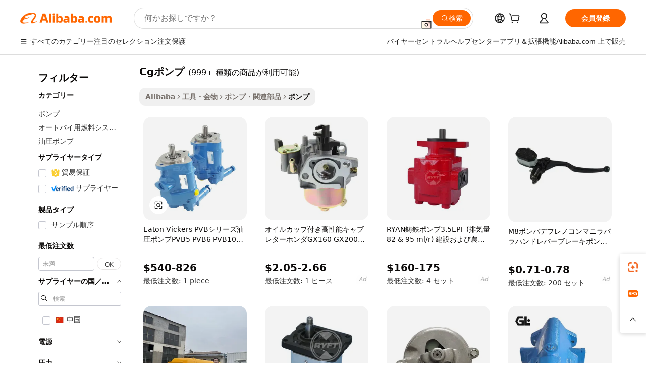

--- FILE ---
content_type: text/html;charset=UTF-8
request_url: https://japanese.alibaba.com/g/fw/pc/cg-pump.html
body_size: 178290
content:

<!-- screen_content -->

    <!-- tangram:5410 begin-->
    <!-- tangram:529998 begin-->
    
<!DOCTYPE html>
<html lang="ja" dir="ltr">
  <head>
        <script>
      window.__BB = {
        scene: window.__bb_scene || 'traffic-free-goods'
      };
      window.__BB.BB_CWV_IGNORE = {
          lcp_element: ['#icbu-buyer-pc-top-banner'],
          lcp_url: [],
        };
      window._timing = {}
      window._timing.first_start = Date.now();
      window.needLoginInspiration = Boolean(false);
      // 变量用于标记页面首次可见时间
      let firstVisibleTime = null;
      if (typeof document.hidden !== 'undefined') {
        // 页面首次加载时直接统计
        if (!document.hidden) {
          firstVisibleTime = Date.now();
          window.__BB_timex = 1
        } else {
          // 页面不可见时监听 visibilitychange 事件
          document.addEventListener('visibilitychange', () => {
            if (!document.hidden) {
              firstVisibleTime = Date.now();
              window.__BB_timex = firstVisibleTime - window.performance.timing.navigationStart
              window.__BB.firstVisibleTime = window.__BB_timex
              console.log("Page became visible after "+ window.__BB_timex + " ms");
            }
          }, { once: true });  // 确保只触发一次
        }
      } else {
        console.warn('Page Visibility API is not supported in this browser.');
      }
    </script>
        <meta name="data-spm" content="a2700">
        <meta name="aplus-xplug" content="NONE">
        <meta name="aplus-icbu-disable-umid" content="1">
        <meta name="google-translate-customization" content="9de59014edaf3b99-22e1cf3b5ca21786-g00bb439a5e9e5f8f-f">
    <meta name="yandex-verification" content="25a76ba8e4443bb3" />
    <meta name="msvalidate.01" content="E3FBF0E89B724C30844BF17C59608E8F" />
    <meta name="viewport" content="width=device-width, initial-scale=1.0, maximum-scale=5.0, user-scalable=yes">
        <link rel="preconnect" href="https://s.alicdn.com/" crossorigin>
    <link rel="dns-prefetch" href="https://s.alicdn.com">
                        <link rel="preload" href="https://s.alicdn.com/@g/alilog/??aplus_plugin_icbufront/index.js,mlog/aplus_v2.js" as="script">
        <link rel="preload" href="https://s.alicdn.com/@img/imgextra/i2/O1CN0153JdbU26g4bILVOyC_!!6000000007690-2-tps-418-58.png" as="image">
        <script>
            window.__APLUS_ABRATE__ = {
        perf_group: 'base64cached',
        scene: "traffic-free-goods",
      };
    </script>
    <meta name="aplus-mmstat-timeout" content="15000">
        <meta content="text/html; charset=utf-8" http-equiv="Content-Type">
          <title>防水効率と必須cgポンプ-Alibaba.com</title>
      <meta name="keywords" content="pump diesel,valved pump,water pump">
      <meta name="description" content="アリババドットコムの大手サプライヤーから最高品質のcgポンプを閲覧してください。さまざまな好みや予算に合った信頼性の高いcgポンプは多種多様です。">
            <meta name="pagetiming-rate" content="9">
      <meta name="pagetiming-resource-rate" content="4">
                    <link rel="canonical" href="https://japanese.alibaba.com/g/cg-pump.html">
                              <link rel="alternate" hreflang="fr" href="https://french.alibaba.com/g/cg-pump.html">
                  <link rel="alternate" hreflang="de" href="https://german.alibaba.com/g/cg-pump.html">
                  <link rel="alternate" hreflang="pt" href="https://portuguese.alibaba.com/g/cg-pump.html">
                  <link rel="alternate" hreflang="it" href="https://italian.alibaba.com/g/cg-pump.html">
                  <link rel="alternate" hreflang="es" href="https://spanish.alibaba.com/g/cg-pump.html">
                  <link rel="alternate" hreflang="ru" href="https://russian.alibaba.com/g/cg-pump.html">
                  <link rel="alternate" hreflang="ko" href="https://korean.alibaba.com/g/cg-pump.html">
                  <link rel="alternate" hreflang="ar" href="https://arabic.alibaba.com/g/cg-pump.html">
                  <link rel="alternate" hreflang="ja" href="https://japanese.alibaba.com/g/cg-pump.html">
                  <link rel="alternate" hreflang="tr" href="https://turkish.alibaba.com/g/cg-pump.html">
                  <link rel="alternate" hreflang="th" href="https://thai.alibaba.com/g/cg-pump.html">
                  <link rel="alternate" hreflang="vi" href="https://vietnamese.alibaba.com/g/cg-pump.html">
                  <link rel="alternate" hreflang="nl" href="https://dutch.alibaba.com/g/cg-pump.html">
                  <link rel="alternate" hreflang="he" href="https://hebrew.alibaba.com/g/cg-pump.html">
                  <link rel="alternate" hreflang="id" href="https://indonesian.alibaba.com/g/cg-pump.html">
                  <link rel="alternate" hreflang="hi" href="https://hindi.alibaba.com/g/cg-pump.html">
                  <link rel="alternate" hreflang="en" href="https://www.alibaba.com/showroom/cg-pump.html">
                  <link rel="alternate" hreflang="zh" href="https://chinese.alibaba.com/g/cg-pump.html">
                  <link rel="alternate" hreflang="x-default" href="https://www.alibaba.com/showroom/cg-pump.html">
                                        <script>
      // Aplus 配置自动打点
      var queue = window.goldlog_queue || (window.goldlog_queue = []);
      var tags = ["button", "a", "div", "span", "i", "svg", "input", "li", "tr"];
      queue.push(
        {
          action: 'goldlog.appendMetaInfo',
          arguments: [
            'aplus-auto-exp',
            [
              {
                logkey: '/sc.ug_msite.new_product_exp',
                cssSelector: '[data-spm-exp]',
                props: ["data-spm-exp"],
              },
              {
                logkey: '/sc.ug_pc.seolist_product_exp',
                cssSelector: '.traffic-card-gallery',
                props: ["data-spm-exp"],
              }
            ]
          ]
        }
      )
      queue.push({
        action: 'goldlog.setMetaInfo',
        arguments: ['aplus-auto-clk', JSON.stringify(tags.map(tag =>({
          "logkey": "/sc.ug_msite.new_product_clk",
          tag,
          "filter": "data-spm-clk",
          "props": ["data-spm-clk"]
        })))],
      });
    </script>
  </head>
  <div id="icbu-header"><div id="the-new-header" data-version="4.4.0" data-tnh-auto-exp="tnh-expose" data-scenes="search-products" style="position: relative;background-color: #fff;border-bottom: 1px solid #ddd;box-sizing: border-box; font-family:Inter,SF Pro Text,Roboto,Helvetica Neue,Helvetica,Tahoma,Arial,PingFang SC,Microsoft YaHei;"><div style="display: flex;align-items:center;height: 72px;min-width: 1200px;max-width: 1580px;margin: 0 auto;padding: 0 40px;box-sizing: border-box;"><img style="height: 29px; width: 209px;" src="https://s.alicdn.com/@img/imgextra/i2/O1CN0153JdbU26g4bILVOyC_!!6000000007690-2-tps-418-58.png" alt="" /></div><div style="min-width: 1200px;max-width: 1580px;margin: 0 auto;overflow: hidden;font-size: 14px;display: flex;justify-content: space-between;padding: 0 40px;box-sizing: border-box;"><div style="display: flex; align-items: center; justify-content: space-between"><div style="position: relative; height: 36px; padding: 0 28px 0 20px">All categories</div><div style="position: relative; height: 36px; padding-right: 28px">Featured selections</div><div style="position: relative; height: 36px">Trade Assurance</div></div><div style="display: flex; align-items: center; justify-content: space-between"><div style="position: relative; height: 36px; padding-right: 28px">Buyer Central</div><div style="position: relative; height: 36px; padding-right: 28px">Help Center</div><div style="position: relative; height: 36px; padding-right: 28px">Get the app</div><div style="position: relative; height: 36px">Become a supplier</div></div></div></div></div></div>
  <body data-spm="7724857" style="min-height: calc(100vh + 1px)"><script 
id="beacon-aplus"   
src="//s.alicdn.com/@g/alilog/??aplus_plugin_icbufront/index.js,mlog/aplus_v2.js"
exparams="aplus=async&userid=&aplus&ali_beacon_id=&ali_apache_id=33%2e1%2e196%2e214%2e1768996615617%2e596014%2e5&ali_apache_track=&ali_apache_tracktmp=&eagleeye_traceid=2101fbdf17689966156685857e12d5&ip=3%2e137%2e137%2e96&dmtrack_c={ali%5fresin%5ftrace%3dse%5frst%3dnull%7csp%5fviewtype%3dY%7cset%3d3%7cser%3d1007%7cpageId%3db86a092b332144d5acb0345708928c52%7cm%5fpageid%3dnull%7cpvmi%3d9d5b8b02f832416ba9c372da91d59abf%7csek%5fsepd%3dcg%25E3%2583%259D%25E3%2583%25B3%25E3%2583%2597%7csek%3dcg%2bpump%7cse%5fpn%3d1%7cp4pid%3d1f755b8d%2d0108%2d49d5%2db630%2d9ba7342d59c1%7csclkid%3dnull%7cforecast%5fpost%5fcate%3dnull%7cseo%5fnew%5fuser%5fflag%3dfalse%7ccategoryId%3d201271372%7cseo%5fsearch%5fmodel%5fupgrade%5fv2%3d2025070801%7cseo%5fmodule%5fcard%5f20240624%3d202406242%7clong%5ftext%5fgoogle%5ftranslate%5fv2%3d2407142%7cseo%5fcontent%5ftd%5fbottom%5ftext%5fupdate%5fkey%3d2025070801%7cseo%5fsearch%5fmodel%5fupgrade%5fv3%3d2025072201%7cseo%5fsearch%5fmodel%5fmulti%5fupgrade%5fv3%3d2025081101%7cdamo%5falt%5freplace%3dnull%7cwap%5fcross%3d2007659%7cwap%5fcs%5faction%3d2005494%7cAPP%5fVisitor%5fActive%3d26705%7cseo%5fshowroom%5fgoods%5fmix%3d2005244%7cseo%5fdefault%5fcached%5flong%5ftext%5ffrom%5fnew%5fkeyword%5fstep%3d2024122502%7cshowroom%5fgeneral%5ftemplate%3d2005292%7cwap%5fcs%5ftext%3dnull%7cstructured%5fdata%3d2025052702%7cseo%5fmulti%5fstyle%5ftext%5fupdate%3d2511181%7cpc%5fnew%5fheader%3dnull%7cseo%5fmeta%5fcate%5ftemplate%5fv1%3d2025042401%7cseo%5fmeta%5ftd%5fsearch%5fkeyword%5fstep%5fv1%3d2025040999%7cseo%5fshowroom%5fbiz%5fbabablog%3d1%7cshowroom%5fft%5flong%5ftext%5fbaks%3d80802%7cAPP%5fGrowing%5fBuyer%5fHigh%5fIntent%5fActive%3d25488%7cshowroom%5fpc%5fv2019%3d2104%7cAPP%5fProspecting%5fBuyer%3d26712%7ccache%5fcontrol%3dnull%7cAPP%5fChurned%5fCore%5fBuyer%3d25460%7cseo%5fdefault%5fcached%5flong%5ftext%5fstep%3d24110802%7camp%5flighthouse%5fscore%5fimage%3d19657%7cseo%5fft%5ftranslate%5fgemini%3d25012003%7cwap%5fnode%5fssr%3d2015725%7cdataphant%5fopen%3d27030%7clongtext%5fmulti%5fstyle%5fexpand%5frussian%3d2510142%7cseo%5flongtext%5fgoogle%5fdata%5fsection%3d25021702%7cindustry%5fpopular%5ffloor%3dnull%7cwap%5fad%5fgoods%5fproduct%5finterval%3dnull%7cseo%5fgoods%5fbootom%5fwholesale%5flink%3d2486162%7cseo%5fmiddle%5fwholesale%5flink%3d2486164%7cseo%5fkeyword%5faatest%3d13%7cft%5flong%5ftext%5fenpand%5fstep2%3d121602%7cseo%5fft%5flongtext%5fexpand%5fstep3%3d25012102%7cseo%5fwap%5fheadercard%3d2006288%7cAPP%5fChurned%5fInactive%5fVisitor%3d25497%7cAPP%5fGrowing%5fBuyer%5fHigh%5fIntent%5fInactive%3d25484%7cseo%5fmeta%5ftd%5fmulti%5fkey%3d2025061801%7ctop%5frecommend%5f20250120%3d202501201%7clongtext%5fmulti%5fstyle%5fexpand%5ffrench%5fcopy%3d25091802%7clongtext%5fmulti%5fstyle%5fexpand%5ffrench%5fcopy%5fcopy%3d25092502%7clong%5ftext%5fpaa%3d220901%7cseo%5ffloor%5fexp%3dnull%7cseo%5fshowroom%5falgo%5flink%3d17764%7cseo%5fmeta%5ftd%5faib%5fgeneral%5fkey%3d2025091900%7ccountry%5findustry%3d202311033%7cpc%5ffree%5fswitchtosearch%3d2020529%7cshowroom%5fft%5flong%5ftext%5fenpand%5fstep1%3d101102%7cseo%5fshowroom%5fnorel%3dnull%7cplp%5fstyle%5f25%5fpc%3d202505222%7cseo%5fggs%5flayer%3d10011%7cquery%5fmutil%5flang%5ftranslate%3d2025060300%7cAPP%5fChurned%5fBuyer%3d25468%7cstream%5frender%5fperf%5fopt%3d2309181%7cwap%5fgoods%3d2007383%7cseo%5fshowroom%5fsimilar%5f20240614%3d202406142%7cchinese%5fopen%3d6307%7cquery%5fgpt%5ftranslate%3d20240820%7cad%5fproduct%5finterval%3dnull%7camp%5fto%5fpwa%3d2007359%7cplp%5faib%5fmulti%5fai%5fmeta%3d20250401%7cwap%5fsupplier%5fcontent%3dnull%7cpc%5ffree%5frefactoring%3d20220315%7csso%5foem%5ffloor%3d30031%7cAPP%5fGrowing%5fBuyer%5fInactive%3d25475%7cseo%5fpc%5fnew%5fview%5f20240807%3d202408072%7cseo%5fbottom%5ftext%5fentity%5fkey%5fcopy%3d2025062400%7cstream%5frender%3d433763%7cseo%5fmodule%5fcard%5f20240424%3d202404241%7cseo%5ftitle%5freplace%5f20191226%3d5841%7clongtext%5fmulti%5fstyle%5fexpand%3d25090802%7cgoogleweblight%3d6516%7clighthouse%5fbase64%3d2005760%7cAPP%5fProspecting%5fBuyer%5fActive%3d26715%7cad%5fgoods%5fproduct%5finterval%3dnull%7cseo%5fbottom%5fdeep%5fextend%5fkw%5fkey%3d2025071101%7clongtext%5fmulti%5fstyle%5fexpand%5fturkish%3d25102801%7cilink%5fuv%3d20240911%7cwap%5flist%5fwakeup%3d2005832%7ctpp%5fcrosslink%5fpc%3d20205311%7cseo%5ftop%5fbooth%3d18501%7cAPP%5fGrowing%5fBuyer%5fLess%5fActive%3d25472%7cseo%5fsearch%5fmodel%5fupgrade%5frank%3d2025092401%7cgoodslayer%3d7977%7cft%5flong%5ftext%5ftranslate%5fexpand%5fstep1%3d24110802%7cseo%5fheaderstyle%5ftraffic%5fkey%5fv1%3d2025072100%7ccrosslink%5fswitch%3d2008141%7cp4p%5foutline%3d20240328%7cseo%5fmeta%5ftd%5faib%5fv2%5fkey%3d2025091800%7crts%5fmulti%3d2008404%7cseo%5fad%5foptimization%5fkey%5fv2%3d2025072300%7cAPP%5fVisitor%5fLess%5fActive%3d26698%7cseo%5fsearch%5franker%5fid%3d2025112400%7cplp%5fstyle%5f25%3d202505192%7ccdn%5fvm%3d2007368%7cwap%5fad%5fproduct%5finterval%3dnull%7cseo%5fsearch%5fmodel%5fmulti%5fupgrade%5frank%3d2025092401%7cpc%5fcard%5fshare%3d2025081201%7cAPP%5fGrowing%5fBuyer%5fHigh%5fIntent%5fLess%5fActive%3d25480%7cgoods%5ftitle%5fsubstitute%3d9616%7cwap%5fscreen%5fexp%3d2025081400%7creact%5fheader%5ftest%3d202502182%7cpc%5fcs%5fcolor%3d2005788%7cshowroom%5fft%5flong%5ftext%5ftest%3d72502%7cone%5ftap%5flogin%5fABTest%3d202308153%7cseo%5fhyh%5fshow%5ftags%3dnull%7cplp%5fstructured%5fdata%3d2508182%7cguide%5fdelete%3d2008526%7cseo%5findustry%5ftemplate%3dnull%7cseo%5fmeta%5ftd%5fmulti%5fes%5fkey%3d2025073101%7cseo%5fshowroom%5fdata%5fmix%3d19888%7csso%5ftop%5franking%5ffloor%3d20031%7cseo%5ftd%5fdeep%5fupgrade%5fkey%5fv3%3d2025081101%7cwap%5fue%5fone%3d2025111401%7cshowroom%5fto%5frts%5flink%3d2008480%7ccountrysearch%5ftest%3dnull%7cchannel%5famp%5fto%5fpwa%3d2008435%7cseo%5fmulti%5fstyles%5flong%5ftext%3d2503172%7cseo%5fmeta%5ftext%5fmutli%5fcate%5ftemplate%5fv1%3d2025080800%7cseo%5fdefault%5fcached%5fmutil%5flong%5ftext%5fstep%3d24110436%7cseo%5faction%5fpoint%5ftype%3d22823%7cseo%5faib%5ftd%5flaunch%5f20240828%5fcopy%3d202408282%7cseo%5fshowroom%5fwholesale%5flink%3dnull%7cseo%5fperf%5fimprove%3d2023999%7cseo%5fwap%5flist%5fbounce%5f01%3d2063%7cseo%5fwap%5flist%5fbounce%5f02%3d2128%7cAPP%5fGrowing%5fBuyer%5fActive%3d25492%7cvideolayer%3dnull%7cvideo%5fplay%3dnull%7cAPP%5fChurned%5fMember%5fInactive%3d25501%7cseo%5fgoogle%5fnew%5fstruct%3d438326%7cicbu%5falgo%5fp4p%5fseo%5fad%3d2025072300%7ctpp%5ftrace%3dseoKeyword%2dseoKeyword%5fv3%2dproduct%2dPRODUCT%5fFAIL}&pageid=038989602101ec461768996615&hn=ensearchweb033001236070%2erg%2dus%2deast%2eus44&asid=AQAAAAAHv3Bp49sWHAAAAAAwV4jtOaVJdQ==&treq=&tres=" async>
</script>
            <style>body{background-color:white;}.no-scrollbar.il-sticky.il-top-0.il-max-h-\[100vh\].il-w-\[200px\].il-flex-shrink-0.il-flex-grow-0.il-overflow-y-scroll{background-color:#FFF;padding-left:12px}</style>
                    <!-- tangram:530006 begin-->
<!--  -->
 <style>
   @keyframes il-spin {
     to {
       transform: rotate(360deg);
     }
   }
   @keyframes il-pulse {
     50% {
       opacity: 0.5;
     }
   }
   .traffic-card-gallery {display: flex;position: relative;flex-direction: column;justify-content: flex-start;border-radius: 0.5rem;background-color: #fff;padding: 0.5rem 0.5rem 1rem;overflow: hidden;font-size: 0.75rem;line-height: 1rem;}
   .traffic-card-list {display: flex;position: relative;flex-direction: row;justify-content: flex-start;border-bottom-width: 1px;background-color: #fff;padding: 1rem;height: 292px;overflow: hidden;font-size: 0.75rem;line-height: 1rem;}
   .product-price {
     b {
       font-size: 22px;
     }
   }
   .skel-loading {
       animation: il-pulse 2s cubic-bezier(0.4, 0, 0.6, 1) infinite;background-color: hsl(60, 4.8%, 95.9%);
   }
 </style>
<div id="first-cached-card">
  <div style="box-sizing:border-box;display: flex;position: absolute;left: 0;right: 0;margin: 0 auto;z-index: 1;min-width: 1200px;max-width: 1580px;padding: 0.75rem 3.25rem 0;pointer-events: none;">
    <!--页面左侧区域-->
    <div style="width: 200px;padding-top: 1rem;padding-left:12px; background-color: #fff;border-radius: 0.25rem">
      <div class="skel-loading" style="height: 1.5rem;width: 50%;border-radius: 0.25rem;"></div>
      <div style="margin-top: 1rem;margin-bottom: 1rem;">
        <div class="skel-loading" style="height: 1rem;width: calc(100% * 5 / 6);"></div>
        <div
          class="skel-loading"
          style="margin-top: 1rem;height: 1rem;width: calc(100% * 8 / 12);"
        ></div>
        <div class="skel-loading" style="margin-top: 1rem;height: 1rem;width: 75%;"></div>
        <div
          class="skel-loading"
          style="margin-top: 1rem;height: 1rem;width: calc(100% * 7 / 12);"
        ></div>
      </div>
      <div class="skel-loading" style="height: 1.5rem;width: 50%;border-radius: 0.25rem;"></div>
      <div style="margin-top: 1rem;margin-bottom: 1rem;">
        <div class="skel-loading" style="height: 1rem;width: calc(100% * 5 / 6);"></div>
        <div
          class="skel-loading"
          style="margin-top: 1rem;height: 1rem;width: calc(100% * 8 / 12);"
        ></div>
        <div class="skel-loading" style="margin-top: 1rem;height: 1rem;width: 75%;"></div>
        <div
          class="skel-loading"
          style="margin-top: 1rem;height: 1rem;width: calc(100% * 7 / 12);"
        ></div>
      </div>
      <div class="skel-loading" style="height: 1.5rem;width: 50%;border-radius: 0.25rem;"></div>
      <div style="margin-top: 1rem;margin-bottom: 1rem;">
        <div class="skel-loading" style="height: 1rem;width: calc(100% * 5 / 6);"></div>
        <div
          class="skel-loading"
          style="margin-top: 1rem;height: 1rem;width: calc(100% * 8 / 12);"
        ></div>
        <div class="skel-loading" style="margin-top: 1rem;height: 1rem;width: 75%;"></div>
        <div
          class="skel-loading"
          style="margin-top: 1rem;height: 1rem;width: calc(100% * 7 / 12);"
        ></div>
      </div>
      <div class="skel-loading" style="height: 1.5rem;width: 50%;border-radius: 0.25rem;"></div>
      <div style="margin-top: 1rem;margin-bottom: 1rem;">
        <div class="skel-loading" style="height: 1rem;width: calc(100% * 5 / 6);"></div>
        <div
          class="skel-loading"
          style="margin-top: 1rem;height: 1rem;width: calc(100% * 8 / 12);"
        ></div>
        <div class="skel-loading" style="margin-top: 1rem;height: 1rem;width: 75%;"></div>
        <div
          class="skel-loading"
          style="margin-top: 1rem;height: 1rem;width: calc(100% * 7 / 12);"
        ></div>
      </div>
      <div class="skel-loading" style="height: 1.5rem;width: 50%;border-radius: 0.25rem;"></div>
      <div style="margin-top: 1rem;margin-bottom: 1rem;">
        <div class="skel-loading" style="height: 1rem;width: calc(100% * 5 / 6);"></div>
        <div
          class="skel-loading"
          style="margin-top: 1rem;height: 1rem;width: calc(100% * 8 / 12);"
        ></div>
        <div class="skel-loading" style="margin-top: 1rem;height: 1rem;width: 75%;"></div>
        <div
          class="skel-loading"
          style="margin-top: 1rem;height: 1rem;width: calc(100% * 7 / 12);"
        ></div>
      </div>
      <div class="skel-loading" style="height: 1.5rem;width: 50%;border-radius: 0.25rem;"></div>
      <div style="margin-top: 1rem;margin-bottom: 1rem;">
        <div class="skel-loading" style="height: 1rem;width: calc(100% * 5 / 6);"></div>
        <div
          class="skel-loading"
          style="margin-top: 1rem;height: 1rem;width: calc(100% * 8 / 12);"
        ></div>
        <div class="skel-loading" style="margin-top: 1rem;height: 1rem;width: 75%;"></div>
        <div
          class="skel-loading"
          style="margin-top: 1rem;height: 1rem;width: calc(100% * 7 / 12);"
        ></div>
      </div>
    </div>
    <!--页面主体区域-->
    <div style="flex: 1 1 0%; overflow: hidden;padding: 0.5rem 0.5rem 0.5rem 1.5rem">
      <div style="height: 1.25rem;margin-bottom: 1rem;"></div>
      <!-- keywords -->
      <div style="margin-bottom: 1rem;height: 1.75rem;font-weight: 700;font-size: 1.25rem;line-height: 1.75rem;"></div>
      <!-- longtext -->
            <div style="width: calc(25% - 0.9rem);pointer-events: auto">
        <div class="traffic-card-gallery">
          <!-- ProductImage -->
          <a href="//www.alibaba.com/product-detail/Eaton-Vickers-PVB-Series-Hydraulic-Pump_1601246787134.html?from=SEO" target="_blank" style="position: relative;margin-bottom: 0.5rem;aspect-ratio: 1;overflow: hidden;border-radius: 0.5rem;">
            <div style="display: flex; overflow: hidden">
              <div style="position: relative;margin: 0;width: 100%;min-width: 0;flex-shrink: 0;flex-grow: 0;flex-basis: 100%;padding: 0;">
                <img style="position: relative; aspect-ratio: 1; width: 100%" src="[data-uri]" loading="eager" />
                <div style="position: absolute;left: 0;bottom: 0;right: 0;top: 0;background-color: #000;opacity: 0.05;"></div>
              </div>
            </div>
          </a>
          <div style="display: flex;flex: 1 1 0%;flex-direction: column;justify-content: space-between;">
            <div>
              <a class="skel-loading" style="margin-top: 0.5rem;display:inline-block;width:100%;height:1rem;" href="//www.alibaba.com/product-detail/Eaton-Vickers-PVB-Series-Hydraulic-Pump_1601246787134.html" target="_blank"></a>
              <a class="skel-loading" style="margin-top: 0.125rem;display:inline-block;width:100%;height:1rem;" href="//www.alibaba.com/product-detail/Eaton-Vickers-PVB-Series-Hydraulic-Pump_1601246787134.html" target="_blank"></a>
              <div class="skel-loading" style="margin-top: 0.25rem;height:1.625rem;width:75%"></div>
              <div class="skel-loading" style="margin-top: 0.5rem;height: 1rem;width:50%"></div>
              <div class="skel-loading" style="margin-top:0.25rem;height:1rem;width:25%"></div>
            </div>
          </div>

        </div>
      </div>

    </div>
  </div>
</div>
<!-- tangram:530006 end-->
            <style>.component-left-filter-callback{display:flex;position:relative;margin-top:10px;height:1200px}.component-left-filter-callback img{width:200px}.component-left-filter-callback i{position:absolute;top:5%;left:50%}.related-search-wrapper{padding:.5rem;--tw-bg-opacity: 1;background-color:#fff;background-color:rgba(255,255,255,var(--tw-bg-opacity, 1));border-width:1px;border-color:var(--input)}.related-search-wrapper .related-search-box{margin:12px 16px}.related-search-wrapper .related-search-box .related-search-title{display:inline;float:start;color:#666;word-wrap:break-word;margin-right:12px;width:13%}.related-search-wrapper .related-search-box .related-search-content{display:flex;flex-wrap:wrap}.related-search-wrapper .related-search-box .related-search-content .related-search-link{margin-right:12px;width:23%;overflow:hidden;color:#666;text-overflow:ellipsis;white-space:nowrap}.product-title img{margin-right:.5rem;display:inline-block;height:1rem;vertical-align:sub}.product-price b{font-size:22px}.similar-icon{position:absolute;bottom:12px;z-index:2;right:12px}.rfq-card{display:inline-block;position:relative;box-sizing:border-box;margin-bottom:36px}.rfq-card .rfq-card-content{display:flex;position:relative;flex-direction:column;align-items:flex-start;background-size:cover;background-color:#fff;padding:12px;width:100%;height:100%}.rfq-card .rfq-card-content .rfq-card-icon{margin-top:50px}.rfq-card .rfq-card-content .rfq-card-icon img{width:45px}.rfq-card .rfq-card-content .rfq-card-top-title{margin-top:14px;color:#222;font-weight:400;font-size:16px}.rfq-card .rfq-card-content .rfq-card-title{margin-top:24px;color:#333;font-weight:800;font-size:20px}.rfq-card .rfq-card-content .rfq-card-input-box{margin-top:24px;width:100%}.rfq-card .rfq-card-content .rfq-card-input-box textarea{box-sizing:border-box;border:1px solid #ddd;border-radius:4px;background-color:#fff;padding:9px 12px;width:100%;height:88px;resize:none;color:#666;font-weight:400;font-size:13px;font-family:inherit}.rfq-card .rfq-card-content .rfq-card-button{margin-top:24px;border:1px solid #666;border-radius:16px;background-color:#fff;width:67%;color:#000;font-weight:700;font-size:14px;line-height:30px;text-align:center}[data-modulename^=ProductList-] div{contain-intrinsic-size:auto 500px}.traffic-card-gallery:hover{--tw-shadow: 0px 2px 6px 2px rgba(0,0,0,.12157);--tw-shadow-colored: 0px 2px 6px 2px var(--tw-shadow-color);box-shadow:0 0 #0000,0 0 #0000,0 2px 6px 2px #0000001f;box-shadow:var(--tw-ring-offset-shadow, 0 0 rgba(0,0,0,0)),var(--tw-ring-shadow, 0 0 rgba(0,0,0,0)),var(--tw-shadow);z-index:10}.traffic-card-gallery{position:relative;display:flex;flex-direction:column;justify-content:flex-start;overflow:hidden;border-radius:.75rem;--tw-bg-opacity: 1;background-color:#fff;background-color:rgba(255,255,255,var(--tw-bg-opacity, 1));padding:.5rem;font-size:.75rem;line-height:1rem}.traffic-card-list{position:relative;display:flex;height:292px;flex-direction:row;justify-content:flex-start;overflow:hidden;border-bottom-width:1px;--tw-bg-opacity: 1;background-color:#fff;background-color:rgba(255,255,255,var(--tw-bg-opacity, 1));padding:1rem;font-size:.75rem;line-height:1rem}.traffic-card-g-industry:hover{--tw-shadow: 0 0 10px rgba(0,0,0,.1);--tw-shadow-colored: 0 0 10px var(--tw-shadow-color);box-shadow:0 0 #0000,0 0 #0000,0 0 10px #0000001a;box-shadow:var(--tw-ring-offset-shadow, 0 0 rgba(0,0,0,0)),var(--tw-ring-shadow, 0 0 rgba(0,0,0,0)),var(--tw-shadow)}.traffic-card-g-industry{position:relative;border-radius:var(--radius);--tw-bg-opacity: 1;background-color:#fff;background-color:rgba(255,255,255,var(--tw-bg-opacity, 1));padding:1.25rem .75rem .75rem;font-size:.875rem;line-height:1.25rem}.module-filter-section-wrapper{max-height:none!important;overflow-x:hidden}*,:before,:after{--tw-border-spacing-x: 0;--tw-border-spacing-y: 0;--tw-translate-x: 0;--tw-translate-y: 0;--tw-rotate: 0;--tw-skew-x: 0;--tw-skew-y: 0;--tw-scale-x: 1;--tw-scale-y: 1;--tw-pan-x: ;--tw-pan-y: ;--tw-pinch-zoom: ;--tw-scroll-snap-strictness: proximity;--tw-gradient-from-position: ;--tw-gradient-via-position: ;--tw-gradient-to-position: ;--tw-ordinal: ;--tw-slashed-zero: ;--tw-numeric-figure: ;--tw-numeric-spacing: ;--tw-numeric-fraction: ;--tw-ring-inset: ;--tw-ring-offset-width: 0px;--tw-ring-offset-color: #fff;--tw-ring-color: rgba(59, 130, 246, .5);--tw-ring-offset-shadow: 0 0 rgba(0,0,0,0);--tw-ring-shadow: 0 0 rgba(0,0,0,0);--tw-shadow: 0 0 rgba(0,0,0,0);--tw-shadow-colored: 0 0 rgba(0,0,0,0);--tw-blur: ;--tw-brightness: ;--tw-contrast: ;--tw-grayscale: ;--tw-hue-rotate: ;--tw-invert: ;--tw-saturate: ;--tw-sepia: ;--tw-drop-shadow: ;--tw-backdrop-blur: ;--tw-backdrop-brightness: ;--tw-backdrop-contrast: ;--tw-backdrop-grayscale: ;--tw-backdrop-hue-rotate: ;--tw-backdrop-invert: ;--tw-backdrop-opacity: ;--tw-backdrop-saturate: ;--tw-backdrop-sepia: ;--tw-contain-size: ;--tw-contain-layout: ;--tw-contain-paint: ;--tw-contain-style: }::backdrop{--tw-border-spacing-x: 0;--tw-border-spacing-y: 0;--tw-translate-x: 0;--tw-translate-y: 0;--tw-rotate: 0;--tw-skew-x: 0;--tw-skew-y: 0;--tw-scale-x: 1;--tw-scale-y: 1;--tw-pan-x: ;--tw-pan-y: ;--tw-pinch-zoom: ;--tw-scroll-snap-strictness: proximity;--tw-gradient-from-position: ;--tw-gradient-via-position: ;--tw-gradient-to-position: ;--tw-ordinal: ;--tw-slashed-zero: ;--tw-numeric-figure: ;--tw-numeric-spacing: ;--tw-numeric-fraction: ;--tw-ring-inset: ;--tw-ring-offset-width: 0px;--tw-ring-offset-color: #fff;--tw-ring-color: rgba(59, 130, 246, .5);--tw-ring-offset-shadow: 0 0 rgba(0,0,0,0);--tw-ring-shadow: 0 0 rgba(0,0,0,0);--tw-shadow: 0 0 rgba(0,0,0,0);--tw-shadow-colored: 0 0 rgba(0,0,0,0);--tw-blur: ;--tw-brightness: ;--tw-contrast: ;--tw-grayscale: ;--tw-hue-rotate: ;--tw-invert: ;--tw-saturate: ;--tw-sepia: ;--tw-drop-shadow: ;--tw-backdrop-blur: ;--tw-backdrop-brightness: ;--tw-backdrop-contrast: ;--tw-backdrop-grayscale: ;--tw-backdrop-hue-rotate: ;--tw-backdrop-invert: ;--tw-backdrop-opacity: ;--tw-backdrop-saturate: ;--tw-backdrop-sepia: ;--tw-contain-size: ;--tw-contain-layout: ;--tw-contain-paint: ;--tw-contain-style: }*,:before,:after{box-sizing:border-box;border-width:0;border-style:solid;border-color:#e5e7eb}:before,:after{--tw-content: ""}html,:host{line-height:1.5;-webkit-text-size-adjust:100%;-moz-tab-size:4;-o-tab-size:4;tab-size:4;font-family:ui-sans-serif,system-ui,-apple-system,Segoe UI,Roboto,Ubuntu,Cantarell,Noto Sans,sans-serif,"Apple Color Emoji","Segoe UI Emoji",Segoe UI Symbol,"Noto Color Emoji";font-feature-settings:normal;font-variation-settings:normal;-webkit-tap-highlight-color:transparent}body{margin:0;line-height:inherit}hr{height:0;color:inherit;border-top-width:1px}abbr:where([title]){text-decoration:underline;-webkit-text-decoration:underline dotted;text-decoration:underline dotted}h1,h2,h3,h4,h5,h6{font-size:inherit;font-weight:inherit}a{color:inherit;text-decoration:inherit}b,strong{font-weight:bolder}code,kbd,samp,pre{font-family:ui-monospace,SFMono-Regular,Menlo,Monaco,Consolas,Liberation Mono,Courier New,monospace;font-feature-settings:normal;font-variation-settings:normal;font-size:1em}small{font-size:80%}sub,sup{font-size:75%;line-height:0;position:relative;vertical-align:baseline}sub{bottom:-.25em}sup{top:-.5em}table{text-indent:0;border-color:inherit;border-collapse:collapse}button,input,optgroup,select,textarea{font-family:inherit;font-feature-settings:inherit;font-variation-settings:inherit;font-size:100%;font-weight:inherit;line-height:inherit;letter-spacing:inherit;color:inherit;margin:0;padding:0}button,select{text-transform:none}button,input:where([type=button]),input:where([type=reset]),input:where([type=submit]){-webkit-appearance:button;background-color:transparent;background-image:none}:-moz-focusring{outline:auto}:-moz-ui-invalid{box-shadow:none}progress{vertical-align:baseline}::-webkit-inner-spin-button,::-webkit-outer-spin-button{height:auto}[type=search]{-webkit-appearance:textfield;outline-offset:-2px}::-webkit-search-decoration{-webkit-appearance:none}::-webkit-file-upload-button{-webkit-appearance:button;font:inherit}summary{display:list-item}blockquote,dl,dd,h1,h2,h3,h4,h5,h6,hr,figure,p,pre{margin:0}fieldset{margin:0;padding:0}legend{padding:0}ol,ul,menu{list-style:none;margin:0;padding:0}dialog{padding:0}textarea{resize:vertical}input::-moz-placeholder,textarea::-moz-placeholder{opacity:1;color:#9ca3af}input::placeholder,textarea::placeholder{opacity:1;color:#9ca3af}button,[role=button]{cursor:pointer}:disabled{cursor:default}img,svg,video,canvas,audio,iframe,embed,object{display:block;vertical-align:middle}img,video{max-width:100%;height:auto}[hidden]:where(:not([hidden=until-found])){display:none}:root{--background: hsl(0, 0%, 100%);--foreground: hsl(20, 14.3%, 4.1%);--card: hsl(0, 0%, 100%);--card-foreground: hsl(20, 14.3%, 4.1%);--popover: hsl(0, 0%, 100%);--popover-foreground: hsl(20, 14.3%, 4.1%);--primary: hsl(24, 100%, 50%);--primary-foreground: hsl(60, 9.1%, 97.8%);--secondary: hsl(60, 4.8%, 95.9%);--secondary-foreground: #333;--muted: hsl(60, 4.8%, 95.9%);--muted-foreground: hsl(25, 5.3%, 44.7%);--accent: hsl(60, 4.8%, 95.9%);--accent-foreground: hsl(24, 9.8%, 10%);--destructive: hsl(0, 84.2%, 60.2%);--destructive-foreground: hsl(60, 9.1%, 97.8%);--border: hsl(20, 5.9%, 90%);--input: hsl(20, 5.9%, 90%);--ring: hsl(24.6, 95%, 53.1%);--radius: 1rem}.dark{--background: hsl(20, 14.3%, 4.1%);--foreground: hsl(60, 9.1%, 97.8%);--card: hsl(20, 14.3%, 4.1%);--card-foreground: hsl(60, 9.1%, 97.8%);--popover: hsl(20, 14.3%, 4.1%);--popover-foreground: hsl(60, 9.1%, 97.8%);--primary: hsl(20.5, 90.2%, 48.2%);--primary-foreground: hsl(60, 9.1%, 97.8%);--secondary: hsl(12, 6.5%, 15.1%);--secondary-foreground: hsl(60, 9.1%, 97.8%);--muted: hsl(12, 6.5%, 15.1%);--muted-foreground: hsl(24, 5.4%, 63.9%);--accent: hsl(12, 6.5%, 15.1%);--accent-foreground: hsl(60, 9.1%, 97.8%);--destructive: hsl(0, 72.2%, 50.6%);--destructive-foreground: hsl(60, 9.1%, 97.8%);--border: hsl(12, 6.5%, 15.1%);--input: hsl(12, 6.5%, 15.1%);--ring: hsl(20.5, 90.2%, 48.2%)}*{border-color:#e7e5e4;border-color:var(--border)}body{background-color:#fff;background-color:var(--background);color:#0c0a09;color:var(--foreground)}.il-sr-only{position:absolute;width:1px;height:1px;padding:0;margin:-1px;overflow:hidden;clip:rect(0,0,0,0);white-space:nowrap;border-width:0}.il-invisible{visibility:hidden}.il-fixed{position:fixed}.il-absolute{position:absolute}.il-relative{position:relative}.il-sticky{position:sticky}.il-inset-0{inset:0}.il--bottom-12{bottom:-3rem}.il--top-12{top:-3rem}.il-bottom-0{bottom:0}.il-bottom-2{bottom:.5rem}.il-bottom-3{bottom:.75rem}.il-bottom-4{bottom:1rem}.il-end-0{right:0}.il-end-2{right:.5rem}.il-end-3{right:.75rem}.il-end-4{right:1rem}.il-left-0{left:0}.il-left-3{left:.75rem}.il-right-0{right:0}.il-right-2{right:.5rem}.il-right-3{right:.75rem}.il-start-0{left:0}.il-start-1\/2{left:50%}.il-start-2{left:.5rem}.il-start-3{left:.75rem}.il-start-\[50\%\]{left:50%}.il-top-0{top:0}.il-top-1\/2{top:50%}.il-top-16{top:4rem}.il-top-4{top:1rem}.il-top-\[50\%\]{top:50%}.il-z-10{z-index:10}.il-z-50{z-index:50}.il-z-\[9999\]{z-index:9999}.il-col-span-4{grid-column:span 4 / span 4}.il-m-0{margin:0}.il-m-3{margin:.75rem}.il-m-auto{margin:auto}.il-mx-auto{margin-left:auto;margin-right:auto}.il-my-3{margin-top:.75rem;margin-bottom:.75rem}.il-my-5{margin-top:1.25rem;margin-bottom:1.25rem}.il-my-auto{margin-top:auto;margin-bottom:auto}.\!il-mb-4{margin-bottom:1rem!important}.il--mt-4{margin-top:-1rem}.il-mb-0{margin-bottom:0}.il-mb-1{margin-bottom:.25rem}.il-mb-2{margin-bottom:.5rem}.il-mb-3{margin-bottom:.75rem}.il-mb-4{margin-bottom:1rem}.il-mb-5{margin-bottom:1.25rem}.il-mb-6{margin-bottom:1.5rem}.il-mb-8{margin-bottom:2rem}.il-mb-\[-0\.75rem\]{margin-bottom:-.75rem}.il-mb-\[0\.125rem\]{margin-bottom:.125rem}.il-me-1{margin-right:.25rem}.il-me-2{margin-right:.5rem}.il-me-3{margin-right:.75rem}.il-me-auto{margin-right:auto}.il-mr-1{margin-right:.25rem}.il-mr-2{margin-right:.5rem}.il-ms-1{margin-left:.25rem}.il-ms-4{margin-left:1rem}.il-ms-5{margin-left:1.25rem}.il-ms-8{margin-left:2rem}.il-ms-\[\.375rem\]{margin-left:.375rem}.il-ms-auto{margin-left:auto}.il-mt-0{margin-top:0}.il-mt-0\.5{margin-top:.125rem}.il-mt-1{margin-top:.25rem}.il-mt-2{margin-top:.5rem}.il-mt-3{margin-top:.75rem}.il-mt-4{margin-top:1rem}.il-mt-6{margin-top:1.5rem}.il-line-clamp-1{overflow:hidden;display:-webkit-box;-webkit-box-orient:vertical;-webkit-line-clamp:1}.il-line-clamp-2{overflow:hidden;display:-webkit-box;-webkit-box-orient:vertical;-webkit-line-clamp:2}.il-line-clamp-6{overflow:hidden;display:-webkit-box;-webkit-box-orient:vertical;-webkit-line-clamp:6}.il-inline-block{display:inline-block}.il-inline{display:inline}.il-flex{display:flex}.il-inline-flex{display:inline-flex}.il-grid{display:grid}.il-aspect-square{aspect-ratio:1 / 1}.il-size-5{width:1.25rem;height:1.25rem}.il-h-1{height:.25rem}.il-h-10{height:2.5rem}.il-h-11{height:2.75rem}.il-h-20{height:5rem}.il-h-24{height:6rem}.il-h-3\.5{height:.875rem}.il-h-4{height:1rem}.il-h-40{height:10rem}.il-h-6{height:1.5rem}.il-h-8{height:2rem}.il-h-9{height:2.25rem}.il-h-\[150px\]{height:150px}.il-h-\[152px\]{height:152px}.il-h-\[18\.25rem\]{height:18.25rem}.il-h-\[292px\]{height:292px}.il-h-\[600px\]{height:600px}.il-h-auto{height:auto}.il-h-fit{height:-moz-fit-content;height:fit-content}.il-h-full{height:100%}.il-h-screen{height:100vh}.il-max-h-\[100vh\]{max-height:100vh}.il-w-1\/2{width:50%}.il-w-10{width:2.5rem}.il-w-10\/12{width:83.333333%}.il-w-4{width:1rem}.il-w-6{width:1.5rem}.il-w-64{width:16rem}.il-w-7\/12{width:58.333333%}.il-w-72{width:18rem}.il-w-8{width:2rem}.il-w-8\/12{width:66.666667%}.il-w-9{width:2.25rem}.il-w-9\/12{width:75%}.il-w-\[200px\]{width:200px}.il-w-\[84px\]{width:84px}.il-w-fit{width:-moz-fit-content;width:fit-content}.il-w-full{width:100%}.il-w-screen{width:100vw}.il-min-w-0{min-width:0px}.il-min-w-3{min-width:.75rem}.il-min-w-\[1200px\]{min-width:1200px}.il-max-w-\[1000px\]{max-width:1000px}.il-max-w-\[1580px\]{max-width:1580px}.il-max-w-full{max-width:100%}.il-max-w-lg{max-width:32rem}.il-flex-1{flex:1 1 0%}.il-flex-shrink-0,.il-shrink-0{flex-shrink:0}.il-flex-grow-0,.il-grow-0{flex-grow:0}.il-basis-24{flex-basis:6rem}.il-basis-full{flex-basis:100%}.il-origin-\[--radix-tooltip-content-transform-origin\]{transform-origin:var(--radix-tooltip-content-transform-origin)}.il--translate-x-1\/2{--tw-translate-x: -50%;transform:translate(-50%,var(--tw-translate-y)) rotate(var(--tw-rotate)) skew(var(--tw-skew-x)) skewY(var(--tw-skew-y)) scaleX(var(--tw-scale-x)) scaleY(var(--tw-scale-y));transform:translate(var(--tw-translate-x),var(--tw-translate-y)) rotate(var(--tw-rotate)) skew(var(--tw-skew-x)) skewY(var(--tw-skew-y)) scaleX(var(--tw-scale-x)) scaleY(var(--tw-scale-y))}.il--translate-y-1\/2{--tw-translate-y: -50%;transform:translate(var(--tw-translate-x),-50%) rotate(var(--tw-rotate)) skew(var(--tw-skew-x)) skewY(var(--tw-skew-y)) scaleX(var(--tw-scale-x)) scaleY(var(--tw-scale-y));transform:translate(var(--tw-translate-x),var(--tw-translate-y)) rotate(var(--tw-rotate)) skew(var(--tw-skew-x)) skewY(var(--tw-skew-y)) scaleX(var(--tw-scale-x)) scaleY(var(--tw-scale-y))}.il-translate-x-\[-50\%\]{--tw-translate-x: -50%;transform:translate(-50%,var(--tw-translate-y)) rotate(var(--tw-rotate)) skew(var(--tw-skew-x)) skewY(var(--tw-skew-y)) scaleX(var(--tw-scale-x)) scaleY(var(--tw-scale-y));transform:translate(var(--tw-translate-x),var(--tw-translate-y)) rotate(var(--tw-rotate)) skew(var(--tw-skew-x)) skewY(var(--tw-skew-y)) scaleX(var(--tw-scale-x)) scaleY(var(--tw-scale-y))}.il-translate-y-\[-50\%\]{--tw-translate-y: -50%;transform:translate(var(--tw-translate-x),-50%) rotate(var(--tw-rotate)) skew(var(--tw-skew-x)) skewY(var(--tw-skew-y)) scaleX(var(--tw-scale-x)) scaleY(var(--tw-scale-y));transform:translate(var(--tw-translate-x),var(--tw-translate-y)) rotate(var(--tw-rotate)) skew(var(--tw-skew-x)) skewY(var(--tw-skew-y)) scaleX(var(--tw-scale-x)) scaleY(var(--tw-scale-y))}.il-rotate-90{--tw-rotate: 90deg;transform:translate(var(--tw-translate-x),var(--tw-translate-y)) rotate(90deg) skew(var(--tw-skew-x)) skewY(var(--tw-skew-y)) scaleX(var(--tw-scale-x)) scaleY(var(--tw-scale-y));transform:translate(var(--tw-translate-x),var(--tw-translate-y)) rotate(var(--tw-rotate)) skew(var(--tw-skew-x)) skewY(var(--tw-skew-y)) scaleX(var(--tw-scale-x)) scaleY(var(--tw-scale-y))}@keyframes il-pulse{50%{opacity:.5}}.il-animate-pulse{animation:il-pulse 2s cubic-bezier(.4,0,.6,1) infinite}@keyframes il-spin{to{transform:rotate(360deg)}}.il-animate-spin{animation:il-spin 1s linear infinite}.il-cursor-pointer{cursor:pointer}.il-list-disc{list-style-type:disc}.il-grid-cols-2{grid-template-columns:repeat(2,minmax(0,1fr))}.il-grid-cols-4{grid-template-columns:repeat(4,minmax(0,1fr))}.il-flex-row{flex-direction:row}.il-flex-col{flex-direction:column}.il-flex-col-reverse{flex-direction:column-reverse}.il-flex-wrap{flex-wrap:wrap}.il-flex-nowrap{flex-wrap:nowrap}.il-items-start{align-items:flex-start}.il-items-center{align-items:center}.il-items-baseline{align-items:baseline}.il-justify-start{justify-content:flex-start}.il-justify-end{justify-content:flex-end}.il-justify-center{justify-content:center}.il-justify-between{justify-content:space-between}.il-gap-1{gap:.25rem}.il-gap-1\.5{gap:.375rem}.il-gap-10{gap:2.5rem}.il-gap-2{gap:.5rem}.il-gap-3{gap:.75rem}.il-gap-4{gap:1rem}.il-gap-8{gap:2rem}.il-gap-\[\.0938rem\]{gap:.0938rem}.il-gap-\[\.375rem\]{gap:.375rem}.il-gap-\[0\.125rem\]{gap:.125rem}.\!il-gap-x-5{-moz-column-gap:1.25rem!important;column-gap:1.25rem!important}.\!il-gap-y-5{row-gap:1.25rem!important}.il-space-y-1\.5>:not([hidden])~:not([hidden]){--tw-space-y-reverse: 0;margin-top:calc(.375rem * (1 - var(--tw-space-y-reverse)));margin-top:.375rem;margin-top:calc(.375rem * calc(1 - var(--tw-space-y-reverse)));margin-bottom:0rem;margin-bottom:calc(.375rem * var(--tw-space-y-reverse))}.il-space-y-4>:not([hidden])~:not([hidden]){--tw-space-y-reverse: 0;margin-top:calc(1rem * (1 - var(--tw-space-y-reverse)));margin-top:1rem;margin-top:calc(1rem * calc(1 - var(--tw-space-y-reverse)));margin-bottom:0rem;margin-bottom:calc(1rem * var(--tw-space-y-reverse))}.il-overflow-hidden{overflow:hidden}.il-overflow-y-auto{overflow-y:auto}.il-overflow-y-scroll{overflow-y:scroll}.il-truncate{overflow:hidden;text-overflow:ellipsis;white-space:nowrap}.il-text-ellipsis{text-overflow:ellipsis}.il-whitespace-normal{white-space:normal}.il-whitespace-nowrap{white-space:nowrap}.il-break-normal{word-wrap:normal;word-break:normal}.il-break-words{word-wrap:break-word}.il-break-all{word-break:break-all}.il-rounded{border-radius:.25rem}.il-rounded-2xl{border-radius:1rem}.il-rounded-\[0\.5rem\]{border-radius:.5rem}.il-rounded-\[1\.25rem\]{border-radius:1.25rem}.il-rounded-full{border-radius:9999px}.il-rounded-lg{border-radius:1rem;border-radius:var(--radius)}.il-rounded-md{border-radius:calc(1rem - 2px);border-radius:calc(var(--radius) - 2px)}.il-rounded-sm{border-radius:calc(1rem - 4px);border-radius:calc(var(--radius) - 4px)}.il-rounded-xl{border-radius:.75rem}.il-border,.il-border-\[1px\]{border-width:1px}.il-border-b,.il-border-b-\[1px\]{border-bottom-width:1px}.il-border-solid{border-style:solid}.il-border-none{border-style:none}.il-border-\[\#222\]{--tw-border-opacity: 1;border-color:#222;border-color:rgba(34,34,34,var(--tw-border-opacity, 1))}.il-border-\[\#DDD\]{--tw-border-opacity: 1;border-color:#ddd;border-color:rgba(221,221,221,var(--tw-border-opacity, 1))}.il-border-foreground{border-color:#0c0a09;border-color:var(--foreground)}.il-border-input{border-color:#e7e5e4;border-color:var(--input)}.il-bg-\[\#F8F8F8\]{--tw-bg-opacity: 1;background-color:#f8f8f8;background-color:rgba(248,248,248,var(--tw-bg-opacity, 1))}.il-bg-\[\#d9d9d963\]{background-color:#d9d9d963}.il-bg-accent{background-color:#f5f5f4;background-color:var(--accent)}.il-bg-background{background-color:#fff;background-color:var(--background)}.il-bg-black{--tw-bg-opacity: 1;background-color:#000;background-color:rgba(0,0,0,var(--tw-bg-opacity, 1))}.il-bg-black\/80{background-color:#000c}.il-bg-destructive{background-color:#ef4444;background-color:var(--destructive)}.il-bg-gray-300{--tw-bg-opacity: 1;background-color:#d1d5db;background-color:rgba(209,213,219,var(--tw-bg-opacity, 1))}.il-bg-muted{background-color:#f5f5f4;background-color:var(--muted)}.il-bg-orange-500{--tw-bg-opacity: 1;background-color:#f97316;background-color:rgba(249,115,22,var(--tw-bg-opacity, 1))}.il-bg-popover{background-color:#fff;background-color:var(--popover)}.il-bg-primary{background-color:#f60;background-color:var(--primary)}.il-bg-secondary{background-color:#f5f5f4;background-color:var(--secondary)}.il-bg-transparent{background-color:transparent}.il-bg-white{--tw-bg-opacity: 1;background-color:#fff;background-color:rgba(255,255,255,var(--tw-bg-opacity, 1))}.il-bg-opacity-80{--tw-bg-opacity: .8}.il-bg-cover{background-size:cover}.il-bg-no-repeat{background-repeat:no-repeat}.il-fill-black{fill:#000}.il-object-cover{-o-object-fit:cover;object-fit:cover}.il-p-0{padding:0}.il-p-1{padding:.25rem}.il-p-2{padding:.5rem}.il-p-3{padding:.75rem}.il-p-4{padding:1rem}.il-p-5{padding:1.25rem}.il-p-6{padding:1.5rem}.il-px-2{padding-left:.5rem;padding-right:.5rem}.il-px-3{padding-left:.75rem;padding-right:.75rem}.il-py-0\.5{padding-top:.125rem;padding-bottom:.125rem}.il-py-1\.5{padding-top:.375rem;padding-bottom:.375rem}.il-py-10{padding-top:2.5rem;padding-bottom:2.5rem}.il-py-2{padding-top:.5rem;padding-bottom:.5rem}.il-py-3{padding-top:.75rem;padding-bottom:.75rem}.il-pb-0{padding-bottom:0}.il-pb-3{padding-bottom:.75rem}.il-pb-4{padding-bottom:1rem}.il-pb-8{padding-bottom:2rem}.il-pe-0{padding-right:0}.il-pe-2{padding-right:.5rem}.il-pe-3{padding-right:.75rem}.il-pe-4{padding-right:1rem}.il-pe-6{padding-right:1.5rem}.il-pe-8{padding-right:2rem}.il-pe-\[12px\]{padding-right:12px}.il-pe-\[3\.25rem\]{padding-right:3.25rem}.il-pl-4{padding-left:1rem}.il-ps-0{padding-left:0}.il-ps-2{padding-left:.5rem}.il-ps-3{padding-left:.75rem}.il-ps-4{padding-left:1rem}.il-ps-6{padding-left:1.5rem}.il-ps-8{padding-left:2rem}.il-ps-\[12px\]{padding-left:12px}.il-ps-\[3\.25rem\]{padding-left:3.25rem}.il-pt-10{padding-top:2.5rem}.il-pt-4{padding-top:1rem}.il-pt-5{padding-top:1.25rem}.il-pt-6{padding-top:1.5rem}.il-pt-7{padding-top:1.75rem}.il-text-center{text-align:center}.il-text-start{text-align:left}.il-text-2xl{font-size:1.5rem;line-height:2rem}.il-text-base{font-size:1rem;line-height:1.5rem}.il-text-lg{font-size:1.125rem;line-height:1.75rem}.il-text-sm{font-size:.875rem;line-height:1.25rem}.il-text-xl{font-size:1.25rem;line-height:1.75rem}.il-text-xs{font-size:.75rem;line-height:1rem}.il-font-\[600\]{font-weight:600}.il-font-bold{font-weight:700}.il-font-medium{font-weight:500}.il-font-normal{font-weight:400}.il-font-semibold{font-weight:600}.il-leading-3{line-height:.75rem}.il-leading-4{line-height:1rem}.il-leading-\[1\.43\]{line-height:1.43}.il-leading-\[18px\]{line-height:18px}.il-leading-\[26px\]{line-height:26px}.il-leading-none{line-height:1}.il-tracking-tight{letter-spacing:-.025em}.il-text-\[\#00820D\]{--tw-text-opacity: 1;color:#00820d;color:rgba(0,130,13,var(--tw-text-opacity, 1))}.il-text-\[\#222\]{--tw-text-opacity: 1;color:#222;color:rgba(34,34,34,var(--tw-text-opacity, 1))}.il-text-\[\#444\]{--tw-text-opacity: 1;color:#444;color:rgba(68,68,68,var(--tw-text-opacity, 1))}.il-text-\[\#4B1D1F\]{--tw-text-opacity: 1;color:#4b1d1f;color:rgba(75,29,31,var(--tw-text-opacity, 1))}.il-text-\[\#767676\]{--tw-text-opacity: 1;color:#767676;color:rgba(118,118,118,var(--tw-text-opacity, 1))}.il-text-\[\#D04A0A\]{--tw-text-opacity: 1;color:#d04a0a;color:rgba(208,74,10,var(--tw-text-opacity, 1))}.il-text-\[\#F7421E\]{--tw-text-opacity: 1;color:#f7421e;color:rgba(247,66,30,var(--tw-text-opacity, 1))}.il-text-\[\#FF6600\]{--tw-text-opacity: 1;color:#f60;color:rgba(255,102,0,var(--tw-text-opacity, 1))}.il-text-\[\#f7421e\]{--tw-text-opacity: 1;color:#f7421e;color:rgba(247,66,30,var(--tw-text-opacity, 1))}.il-text-destructive-foreground{color:#fafaf9;color:var(--destructive-foreground)}.il-text-foreground{color:#0c0a09;color:var(--foreground)}.il-text-muted-foreground{color:#78716c;color:var(--muted-foreground)}.il-text-popover-foreground{color:#0c0a09;color:var(--popover-foreground)}.il-text-primary{color:#f60;color:var(--primary)}.il-text-primary-foreground{color:#fafaf9;color:var(--primary-foreground)}.il-text-secondary-foreground{color:#333;color:var(--secondary-foreground)}.il-text-white{--tw-text-opacity: 1;color:#fff;color:rgba(255,255,255,var(--tw-text-opacity, 1))}.il-underline{text-decoration-line:underline}.il-line-through{text-decoration-line:line-through}.il-underline-offset-4{text-underline-offset:4px}.il-opacity-5{opacity:.05}.il-opacity-70{opacity:.7}.il-shadow-\[0_2px_6px_2px_rgba\(0\,0\,0\,0\.12\)\]{--tw-shadow: 0 2px 6px 2px rgba(0,0,0,.12);--tw-shadow-colored: 0 2px 6px 2px var(--tw-shadow-color);box-shadow:0 0 #0000,0 0 #0000,0 2px 6px 2px #0000001f;box-shadow:var(--tw-ring-offset-shadow, 0 0 rgba(0,0,0,0)),var(--tw-ring-shadow, 0 0 rgba(0,0,0,0)),var(--tw-shadow)}.il-shadow-cards{--tw-shadow: 0 0 10px rgba(0,0,0,.1);--tw-shadow-colored: 0 0 10px var(--tw-shadow-color);box-shadow:0 0 #0000,0 0 #0000,0 0 10px #0000001a;box-shadow:var(--tw-ring-offset-shadow, 0 0 rgba(0,0,0,0)),var(--tw-ring-shadow, 0 0 rgba(0,0,0,0)),var(--tw-shadow)}.il-shadow-lg{--tw-shadow: 0 10px 15px -3px rgba(0, 0, 0, .1), 0 4px 6px -4px rgba(0, 0, 0, .1);--tw-shadow-colored: 0 10px 15px -3px var(--tw-shadow-color), 0 4px 6px -4px var(--tw-shadow-color);box-shadow:0 0 #0000,0 0 #0000,0 10px 15px -3px #0000001a,0 4px 6px -4px #0000001a;box-shadow:var(--tw-ring-offset-shadow, 0 0 rgba(0,0,0,0)),var(--tw-ring-shadow, 0 0 rgba(0,0,0,0)),var(--tw-shadow)}.il-shadow-md{--tw-shadow: 0 4px 6px -1px rgba(0, 0, 0, .1), 0 2px 4px -2px rgba(0, 0, 0, .1);--tw-shadow-colored: 0 4px 6px -1px var(--tw-shadow-color), 0 2px 4px -2px var(--tw-shadow-color);box-shadow:0 0 #0000,0 0 #0000,0 4px 6px -1px #0000001a,0 2px 4px -2px #0000001a;box-shadow:var(--tw-ring-offset-shadow, 0 0 rgba(0,0,0,0)),var(--tw-ring-shadow, 0 0 rgba(0,0,0,0)),var(--tw-shadow)}.il-outline-none{outline:2px solid transparent;outline-offset:2px}.il-outline-1{outline-width:1px}.il-ring-offset-background{--tw-ring-offset-color: var(--background)}.il-transition-colors{transition-property:color,background-color,border-color,text-decoration-color,fill,stroke;transition-timing-function:cubic-bezier(.4,0,.2,1);transition-duration:.15s}.il-transition-opacity{transition-property:opacity;transition-timing-function:cubic-bezier(.4,0,.2,1);transition-duration:.15s}.il-transition-transform{transition-property:transform;transition-timing-function:cubic-bezier(.4,0,.2,1);transition-duration:.15s}.il-duration-200{transition-duration:.2s}.il-duration-300{transition-duration:.3s}.il-ease-in-out{transition-timing-function:cubic-bezier(.4,0,.2,1)}@keyframes enter{0%{opacity:1;opacity:var(--tw-enter-opacity, 1);transform:translateZ(0) scaleZ(1) rotate(0);transform:translate3d(var(--tw-enter-translate-x, 0),var(--tw-enter-translate-y, 0),0) scale3d(var(--tw-enter-scale, 1),var(--tw-enter-scale, 1),var(--tw-enter-scale, 1)) rotate(var(--tw-enter-rotate, 0))}}@keyframes exit{to{opacity:1;opacity:var(--tw-exit-opacity, 1);transform:translateZ(0) scaleZ(1) rotate(0);transform:translate3d(var(--tw-exit-translate-x, 0),var(--tw-exit-translate-y, 0),0) scale3d(var(--tw-exit-scale, 1),var(--tw-exit-scale, 1),var(--tw-exit-scale, 1)) rotate(var(--tw-exit-rotate, 0))}}.il-animate-in{animation-name:enter;animation-duration:.15s;--tw-enter-opacity: initial;--tw-enter-scale: initial;--tw-enter-rotate: initial;--tw-enter-translate-x: initial;--tw-enter-translate-y: initial}.il-fade-in-0{--tw-enter-opacity: 0}.il-zoom-in-95{--tw-enter-scale: .95}.il-duration-200{animation-duration:.2s}.il-duration-300{animation-duration:.3s}.il-ease-in-out{animation-timing-function:cubic-bezier(.4,0,.2,1)}.no-scrollbar::-webkit-scrollbar{display:none}.no-scrollbar{-ms-overflow-style:none;scrollbar-width:none}.longtext-style-inmodel h2{margin-bottom:.5rem;margin-top:1rem;font-size:1rem;line-height:1.5rem;font-weight:700}.first-of-type\:il-ms-4:first-of-type{margin-left:1rem}.hover\:il-bg-\[\#f4f4f4\]:hover{--tw-bg-opacity: 1;background-color:#f4f4f4;background-color:rgba(244,244,244,var(--tw-bg-opacity, 1))}.hover\:il-bg-accent:hover{background-color:#f5f5f4;background-color:var(--accent)}.hover\:il-text-accent-foreground:hover{color:#1c1917;color:var(--accent-foreground)}.hover\:il-text-foreground:hover{color:#0c0a09;color:var(--foreground)}.hover\:il-underline:hover{text-decoration-line:underline}.hover\:il-opacity-100:hover{opacity:1}.hover\:il-opacity-90:hover{opacity:.9}.focus\:il-outline-none:focus{outline:2px solid transparent;outline-offset:2px}.focus\:il-ring-2:focus{--tw-ring-offset-shadow: var(--tw-ring-inset) 0 0 0 var(--tw-ring-offset-width) var(--tw-ring-offset-color);--tw-ring-shadow: var(--tw-ring-inset) 0 0 0 calc(2px + var(--tw-ring-offset-width)) var(--tw-ring-color);box-shadow:var(--tw-ring-offset-shadow),var(--tw-ring-shadow),0 0 #0000;box-shadow:var(--tw-ring-offset-shadow),var(--tw-ring-shadow),var(--tw-shadow, 0 0 rgba(0,0,0,0))}.focus\:il-ring-ring:focus{--tw-ring-color: var(--ring)}.focus\:il-ring-offset-2:focus{--tw-ring-offset-width: 2px}.focus-visible\:il-outline-none:focus-visible{outline:2px solid transparent;outline-offset:2px}.focus-visible\:il-ring-2:focus-visible{--tw-ring-offset-shadow: var(--tw-ring-inset) 0 0 0 var(--tw-ring-offset-width) var(--tw-ring-offset-color);--tw-ring-shadow: var(--tw-ring-inset) 0 0 0 calc(2px + var(--tw-ring-offset-width)) var(--tw-ring-color);box-shadow:var(--tw-ring-offset-shadow),var(--tw-ring-shadow),0 0 #0000;box-shadow:var(--tw-ring-offset-shadow),var(--tw-ring-shadow),var(--tw-shadow, 0 0 rgba(0,0,0,0))}.focus-visible\:il-ring-ring:focus-visible{--tw-ring-color: var(--ring)}.focus-visible\:il-ring-offset-2:focus-visible{--tw-ring-offset-width: 2px}.active\:il-bg-primary:active{background-color:#f60;background-color:var(--primary)}.active\:il-bg-white:active{--tw-bg-opacity: 1;background-color:#fff;background-color:rgba(255,255,255,var(--tw-bg-opacity, 1))}.disabled\:il-pointer-events-none:disabled{pointer-events:none}.disabled\:il-opacity-10:disabled{opacity:.1}.il-group:hover .group-hover\:il-visible{visibility:visible}.il-group:hover .group-hover\:il-scale-110{--tw-scale-x: 1.1;--tw-scale-y: 1.1;transform:translate(var(--tw-translate-x),var(--tw-translate-y)) rotate(var(--tw-rotate)) skew(var(--tw-skew-x)) skewY(var(--tw-skew-y)) scaleX(1.1) scaleY(1.1);transform:translate(var(--tw-translate-x),var(--tw-translate-y)) rotate(var(--tw-rotate)) skew(var(--tw-skew-x)) skewY(var(--tw-skew-y)) scaleX(var(--tw-scale-x)) scaleY(var(--tw-scale-y))}.il-group:hover .group-hover\:il-underline{text-decoration-line:underline}.data-\[state\=open\]\:il-animate-in[data-state=open]{animation-name:enter;animation-duration:.15s;--tw-enter-opacity: initial;--tw-enter-scale: initial;--tw-enter-rotate: initial;--tw-enter-translate-x: initial;--tw-enter-translate-y: initial}.data-\[state\=closed\]\:il-animate-out[data-state=closed]{animation-name:exit;animation-duration:.15s;--tw-exit-opacity: initial;--tw-exit-scale: initial;--tw-exit-rotate: initial;--tw-exit-translate-x: initial;--tw-exit-translate-y: initial}.data-\[state\=closed\]\:il-fade-out-0[data-state=closed]{--tw-exit-opacity: 0}.data-\[state\=open\]\:il-fade-in-0[data-state=open]{--tw-enter-opacity: 0}.data-\[state\=closed\]\:il-zoom-out-95[data-state=closed]{--tw-exit-scale: .95}.data-\[state\=open\]\:il-zoom-in-95[data-state=open]{--tw-enter-scale: .95}.data-\[side\=bottom\]\:il-slide-in-from-top-2[data-side=bottom]{--tw-enter-translate-y: -.5rem}.data-\[side\=left\]\:il-slide-in-from-right-2[data-side=left]{--tw-enter-translate-x: .5rem}.data-\[side\=right\]\:il-slide-in-from-left-2[data-side=right]{--tw-enter-translate-x: -.5rem}.data-\[side\=top\]\:il-slide-in-from-bottom-2[data-side=top]{--tw-enter-translate-y: .5rem}@media (min-width: 640px){.sm\:il-flex-row{flex-direction:row}.sm\:il-justify-end{justify-content:flex-end}.sm\:il-gap-2\.5{gap:.625rem}.sm\:il-space-x-2>:not([hidden])~:not([hidden]){--tw-space-x-reverse: 0;margin-right:0rem;margin-right:calc(.5rem * var(--tw-space-x-reverse));margin-left:calc(.5rem * (1 - var(--tw-space-x-reverse)));margin-left:.5rem;margin-left:calc(.5rem * calc(1 - var(--tw-space-x-reverse)))}.sm\:il-rounded-lg{border-radius:1rem;border-radius:var(--radius)}.sm\:il-text-left{text-align:left}}.rtl\:il-translate-x-\[50\%\]:where([dir=rtl],[dir=rtl] *){--tw-translate-x: 50%;transform:translate(50%,var(--tw-translate-y)) rotate(var(--tw-rotate)) skew(var(--tw-skew-x)) skewY(var(--tw-skew-y)) scaleX(var(--tw-scale-x)) scaleY(var(--tw-scale-y));transform:translate(var(--tw-translate-x),var(--tw-translate-y)) rotate(var(--tw-rotate)) skew(var(--tw-skew-x)) skewY(var(--tw-skew-y)) scaleX(var(--tw-scale-x)) scaleY(var(--tw-scale-y))}.rtl\:il-scale-\[-1\]:where([dir=rtl],[dir=rtl] *){--tw-scale-x: -1;--tw-scale-y: -1;transform:translate(var(--tw-translate-x),var(--tw-translate-y)) rotate(var(--tw-rotate)) skew(var(--tw-skew-x)) skewY(var(--tw-skew-y)) scaleX(-1) scaleY(-1);transform:translate(var(--tw-translate-x),var(--tw-translate-y)) rotate(var(--tw-rotate)) skew(var(--tw-skew-x)) skewY(var(--tw-skew-y)) scaleX(var(--tw-scale-x)) scaleY(var(--tw-scale-y))}.rtl\:il-scale-x-\[-1\]:where([dir=rtl],[dir=rtl] *){--tw-scale-x: -1;transform:translate(var(--tw-translate-x),var(--tw-translate-y)) rotate(var(--tw-rotate)) skew(var(--tw-skew-x)) skewY(var(--tw-skew-y)) scaleX(-1) scaleY(var(--tw-scale-y));transform:translate(var(--tw-translate-x),var(--tw-translate-y)) rotate(var(--tw-rotate)) skew(var(--tw-skew-x)) skewY(var(--tw-skew-y)) scaleX(var(--tw-scale-x)) scaleY(var(--tw-scale-y))}.rtl\:il-flex-row-reverse:where([dir=rtl],[dir=rtl] *){flex-direction:row-reverse}.\[\&\>svg\]\:il-size-3\.5>svg{width:.875rem;height:.875rem}
</style>
            <style>.switch-to-popover-trigger{position:relative}.switch-to-popover-trigger .switch-to-popover-content{position:absolute;left:50%;z-index:9999;cursor:default}html[dir=rtl] .switch-to-popover-trigger .switch-to-popover-content{left:auto;right:50%}.switch-to-popover-trigger .switch-to-popover-content .down-arrow{width:0;height:0;border-left:11px solid transparent;border-right:11px solid transparent;border-bottom:12px solid #222;transform:translate(-50%);filter:drop-shadow(0 -2px 2px rgba(0,0,0,.05));z-index:1}html[dir=rtl] .switch-to-popover-trigger .switch-to-popover-content .down-arrow{transform:translate(50%)}.switch-to-popover-trigger .switch-to-popover-content .content-container{background-color:#222;border-radius:12px;padding:16px;color:#fff;transform:translate(-50%);width:320px;height:-moz-fit-content;height:fit-content;display:flex;justify-content:space-between;align-items:start}html[dir=rtl] .switch-to-popover-trigger .switch-to-popover-content .content-container{transform:translate(50%)}.switch-to-popover-trigger .switch-to-popover-content .content-container .content .title{font-size:14px;line-height:18px;font-weight:400}.switch-to-popover-trigger .switch-to-popover-content .content-container .actions{display:flex;justify-content:start;align-items:center;gap:12px;margin-top:12px}.switch-to-popover-trigger .switch-to-popover-content .content-container .actions .switch-button{background-color:#fff;color:#222;border-radius:999px;padding:4px 8px;font-weight:600;font-size:12px;line-height:16px;cursor:pointer}.switch-to-popover-trigger .switch-to-popover-content .content-container .actions .choose-another-button{color:#fff;padding:4px 8px;font-weight:600;font-size:12px;line-height:16px;cursor:pointer}.switch-to-popover-trigger .switch-to-popover-content .content-container .close-button{cursor:pointer}.tnh-message-content .tnh-messages-nodata .tnh-messages-nodata-info .img{width:100%;height:101px;margin-top:40px;margin-bottom:20px;background:url(https://s.alicdn.com/@img/imgextra/i4/O1CN01lnw1WK1bGeXDIoBnB_!!6000000003438-2-tps-399-303.png) no-repeat center center;background-size:133px 101px}#popup-root .functional-content .thirdpart-login .icon-facebook{background-image:url(https://s.alicdn.com/@img/imgextra/i1/O1CN01hUG9f21b67dGOuB2W_!!6000000003415-55-tps-40-40.svg)}#popup-root .functional-content .thirdpart-login .icon-google{background-image:url(https://s.alicdn.com/@img/imgextra/i1/O1CN01Qd3ZsM1C2aAxLHO2h_!!6000000000023-2-tps-120-120.png)}#popup-root .functional-content .thirdpart-login .icon-linkedin{background-image:url(https://s.alicdn.com/@img/imgextra/i1/O1CN01qVG1rv1lNCYkhep7t_!!6000000004806-55-tps-40-40.svg)}.tnh-logo{z-index:9999;display:flex;flex-shrink:0;width:185px;height:22px;background:url(https://s.alicdn.com/@img/imgextra/i2/O1CN0153JdbU26g4bILVOyC_!!6000000007690-2-tps-418-58.png) no-repeat 0 0;background-size:auto 22px;cursor:pointer}html[dir=rtl] .tnh-logo{background:url(https://s.alicdn.com/@img/imgextra/i2/O1CN0153JdbU26g4bILVOyC_!!6000000007690-2-tps-418-58.png) no-repeat 100% 0}.tnh-new-logo{width:185px;background:url(https://s.alicdn.com/@img/imgextra/i1/O1CN01e5zQ2S1cAWz26ivMo_!!6000000003560-2-tps-920-110.png) no-repeat 0 0;background-size:auto 22px;height:22px}html[dir=rtl] .tnh-new-logo{background:url(https://s.alicdn.com/@img/imgextra/i1/O1CN01e5zQ2S1cAWz26ivMo_!!6000000003560-2-tps-920-110.png) no-repeat 100% 0}.source-in-europe{display:flex;gap:32px;padding:0 10px}.source-in-europe .divider{flex-shrink:0;width:1px;background-color:#ddd}.source-in-europe .sie_info{flex-shrink:0;width:520px}.source-in-europe .sie_info .sie_info-logo{display:inline-block!important;height:28px}.source-in-europe .sie_info .sie_info-title{margin-top:24px;font-weight:700;font-size:20px;line-height:26px}.source-in-europe .sie_info .sie_info-description{margin-top:8px;font-size:14px;line-height:18px}.source-in-europe .sie_info .sie_info-sell-list{margin-top:24px;display:flex;flex-wrap:wrap;justify-content:space-between;gap:16px}.source-in-europe .sie_info .sie_info-sell-list-item{width:calc(50% - 8px);display:flex;align-items:center;padding:20px 16px;gap:12px;border-radius:12px;font-size:14px;line-height:18px;font-weight:600}.source-in-europe .sie_info .sie_info-sell-list-item img{width:28px;height:28px}.source-in-europe .sie_info .sie_info-btn{display:inline-block;min-width:240px;margin-top:24px;margin-bottom:30px;padding:13px 24px;background-color:#f60;opacity:.9;color:#fff!important;border-radius:99px;font-size:16px;font-weight:600;line-height:22px;-webkit-text-decoration:none;text-decoration:none;text-align:center;cursor:pointer;border:none}.source-in-europe .sie_info .sie_info-btn:hover{opacity:1}.source-in-europe .sie_cards{display:flex;flex-grow:1}.source-in-europe .sie_cards .sie_cards-product-list{display:flex;flex-grow:1;flex-wrap:wrap;justify-content:space-between;gap:32px 16px;max-height:376px;overflow:hidden}.source-in-europe .sie_cards .sie_cards-product-list.lt-14{justify-content:flex-start}.source-in-europe .sie_cards .sie_cards-product{width:110px;height:172px;display:flex;flex-direction:column;align-items:center;color:#222;box-sizing:border-box}.source-in-europe .sie_cards .sie_cards-product .img{display:flex;justify-content:center;align-items:center;position:relative;width:88px;height:88px;overflow:hidden;border-radius:88px}.source-in-europe .sie_cards .sie_cards-product .img img{width:88px;height:88px;-o-object-fit:cover;object-fit:cover}.source-in-europe .sie_cards .sie_cards-product .img:after{content:"";background-color:#0000001a;position:absolute;left:0;top:0;width:100%;height:100%}html[dir=rtl] .source-in-europe .sie_cards .sie_cards-product .img:after{left:auto;right:0}.source-in-europe .sie_cards .sie_cards-product .text{font-size:12px;line-height:16px;display:-webkit-box;overflow:hidden;text-overflow:ellipsis;-webkit-box-orient:vertical;-webkit-line-clamp:1}.source-in-europe .sie_cards .sie_cards-product .sie_cards-product-title{margin-top:12px;color:#222}.source-in-europe .sie_cards .sie_cards-product .sie_cards-product-sell,.source-in-europe .sie_cards .sie_cards-product .sie_cards-product-country-list{margin-top:4px;color:#767676}.source-in-europe .sie_cards .sie_cards-product .sie_cards-product-country-list{display:flex;gap:8px}.source-in-europe .sie_cards .sie_cards-product .sie_cards-product-country-list.one-country{gap:4px}.source-in-europe .sie_cards .sie_cards-product .sie_cards-product-country-list img{width:18px;height:13px}.source-in-europe.source-in-europe-europages .sie_info-btn{background-color:#7faf0d}.source-in-europe.source-in-europe-europages .sie_info-sell-list-item{background-color:#f2f7e7}.source-in-europe.source-in-europe-europages .sie_card{background:#7faf0d0d}.source-in-europe.source-in-europe-wlw .sie_info-btn{background-color:#0060df}.source-in-europe.source-in-europe-wlw .sie_info-sell-list-item{background-color:#f1f5fc}.source-in-europe.source-in-europe-wlw .sie_card{background:#0060df0d}.whatsapp-widget-content{display:flex;justify-content:space-between;gap:32px;align-items:center;width:100%;height:100%}.whatsapp-widget-content-left{display:flex;flex-direction:column;align-items:flex-start;gap:20px;flex:1 0 0;max-width:720px}.whatsapp-widget-content-left-image{width:138px;height:32px}.whatsapp-widget-content-left-content-title{color:#222;font-family:Inter;font-size:32px;font-style:normal;font-weight:700;line-height:42px;letter-spacing:0;margin-bottom:8px}.whatsapp-widget-content-left-content-info{color:#666;font-family:Inter;font-size:20px;font-style:normal;font-weight:400;line-height:26px;letter-spacing:0}.whatsapp-widget-content-left-button{display:flex;height:48px;padding:0 20px;justify-content:center;align-items:center;border-radius:24px;background:#d64000;overflow:hidden;color:#fff;text-align:center;text-overflow:ellipsis;font-family:Inter;font-size:16px;font-style:normal;font-weight:600;line-height:22px;line-height:var(--PC-Heading-S-line-height, 22px);letter-spacing:0;letter-spacing:var(--PC-Heading-S-tracking, 0)}.whatsapp-widget-content-right{display:flex;height:270px;flex-direction:row;align-items:center}.whatsapp-widget-content-right-QRCode{border-top-left-radius:20px;border-bottom-left-radius:20px;display:flex;height:270px;min-width:284px;padding:0 24px;flex-direction:column;justify-content:center;align-items:center;background:#ece8dd;gap:24px}html[dir=rtl] .whatsapp-widget-content-right-QRCode{border-radius:0 20px 20px 0}.whatsapp-widget-content-right-QRCode-container{width:144px;height:144px;padding:12px;border-radius:20px;background:#fff}.whatsapp-widget-content-right-QRCode-text{color:#767676;text-align:center;font-family:SF Pro Text;font-size:16px;font-style:normal;font-weight:400;line-height:19px;letter-spacing:0}.whatsapp-widget-content-right-image{border-top-right-radius:20px;border-bottom-right-radius:20px;width:270px;height:270px;aspect-ratio:1/1}html[dir=rtl] .whatsapp-widget-content-right-image{border-radius:20px 0 0 20px}.tnh-sub-tab{margin-left:28px;display:flex;flex-direction:row;gap:24px}html[dir=rtl] .tnh-sub-tab{margin-left:0;margin-right:28px}.tnh-sub-tab-item{display:flex;height:40px;max-width:160px;justify-content:center;align-items:center;color:#222;text-align:center;font-family:Inter;font-size:16px;font-style:normal;font-weight:500;line-height:normal;letter-spacing:-.48px}.tnh-sub-tab-item-active{font-weight:700;border-bottom:2px solid #222}.tnh-sub-title{padding-left:12px;margin-left:13px;position:relative;color:#222;-webkit-text-decoration:none;text-decoration:none;white-space:nowrap;font-weight:600;font-size:20px;line-height:22px}html[dir=rtl] .tnh-sub-title{padding-left:0;padding-right:12px;margin-left:0;margin-right:13px}.tnh-sub-title:active{-webkit-text-decoration:none;text-decoration:none}.tnh-sub-title:before{content:"";height:24px;width:1px;position:absolute;display:inline-block;background-color:#222;left:0;top:50%;transform:translateY(-50%)}html[dir=rtl] .tnh-sub-title:before{left:auto;right:0}.popup-content{margin:auto;background:#fff;width:50%;padding:5px;border:1px solid #d7d7d7}[role=tooltip].popup-content{width:200px;box-shadow:0 0 3px #00000029;border-radius:5px}.popup-overlay{background:#00000080}[data-popup=tooltip].popup-overlay{background:transparent}.popup-arrow{filter:drop-shadow(0 -3px 3px rgba(0,0,0,.16));color:#fff;stroke-width:2px;stroke:#d7d7d7;stroke-dasharray:30px;stroke-dashoffset:-54px;inset:0}.tnh-badge{position:relative}.tnh-badge i{position:absolute;top:-8px;left:50%;height:16px;padding:0 6px;border-radius:8px;background-color:#e52828;color:#fff;font-style:normal;font-size:12px;line-height:16px}html[dir=rtl] .tnh-badge i{left:auto;right:50%}.tnh-badge-nf i{position:relative;top:auto;left:auto;height:16px;padding:0 8px;border-radius:8px;background-color:#e52828;color:#fff;font-style:normal;font-size:12px;line-height:16px}html[dir=rtl] .tnh-badge-nf i{left:auto;right:auto}.tnh-button{display:block;flex-shrink:0;height:36px;padding:0 24px;outline:none;border-radius:9999px;background-color:#f60;color:#fff!important;text-align:center;font-weight:600;font-size:14px;line-height:36px;cursor:pointer}.tnh-button:active{-webkit-text-decoration:none;text-decoration:none;transform:scale(.9)}.tnh-button:hover{background-color:#d04a0a}@keyframes circle-360-ltr{0%{transform:rotate(0)}to{transform:rotate(360deg)}}@keyframes circle-360-rtl{0%{transform:rotate(0)}to{transform:rotate(-360deg)}}.circle-360{animation:circle-360-ltr infinite 1s linear;-webkit-animation:circle-360-ltr infinite 1s linear}html[dir=rtl] .circle-360{animation:circle-360-rtl infinite 1s linear;-webkit-animation:circle-360-rtl infinite 1s linear}.tnh-loading{display:flex;align-items:center;justify-content:center;width:100%}.tnh-loading .tnh-icon{color:#ddd;font-size:40px}#the-new-header.tnh-fixed{position:fixed;top:0;left:0;border-bottom:1px solid #ddd;background-color:#fff!important}html[dir=rtl] #the-new-header.tnh-fixed{left:auto;right:0}.tnh-overlay{position:fixed;top:0;left:0;width:100%;height:100vh}html[dir=rtl] .tnh-overlay{left:auto;right:0}.tnh-icon{display:inline-block;width:1em;height:1em;margin-right:6px;overflow:hidden;vertical-align:-.15em;fill:currentColor}html[dir=rtl] .tnh-icon{margin-right:0;margin-left:6px}.tnh-hide{display:none}.tnh-more{color:#222!important;-webkit-text-decoration:underline!important;text-decoration:underline!important}#the-new-header.tnh-dark{background-color:transparent;color:#fff}#the-new-header.tnh-dark a:link,#the-new-header.tnh-dark a:visited,#the-new-header.tnh-dark a:hover,#the-new-header.tnh-dark a:active,#the-new-header.tnh-dark .tnh-sign-in{color:#fff}#the-new-header.tnh-dark .functional-content a{color:#222}#the-new-header.tnh-dark .tnh-logo{background:url(https://s.alicdn.com/@logo/logo_en_dark_horizontal_default_full.png) no-repeat 0 0;background-size:auto 22px}#the-new-header.tnh-dark .tnh-new-logo{background:url(https://s.alicdn.com/@logo/logo_en_dark_horizontal_default_full.png) no-repeat 0 0;background-size:auto 22px}#the-new-header.tnh-dark .tnh-sub-title{color:#fff}#the-new-header.tnh-dark .tnh-sub-title:before{content:"";height:24px;width:1px;position:absolute;display:inline-block;background-color:#fff;left:0;top:50%;transform:translateY(-50%)}html[dir=rtl] #the-new-header.tnh-dark .tnh-sub-title:before{left:auto;right:0}#the-new-header.tnh-white,#the-new-header.tnh-white-overlay{background-color:#fff;color:#222}#the-new-header.tnh-white a:link,#the-new-header.tnh-white-overlay a:link,#the-new-header.tnh-white a:visited,#the-new-header.tnh-white-overlay a:visited,#the-new-header.tnh-white a:hover,#the-new-header.tnh-white-overlay a:hover,#the-new-header.tnh-white a:active,#the-new-header.tnh-white-overlay a:active,#the-new-header.tnh-white .tnh-sign-in,#the-new-header.tnh-white-overlay .tnh-sign-in{color:#222}#the-new-header.tnh-white .tnh-logo,#the-new-header.tnh-white-overlay .tnh-logo{background:url(https://s.alicdn.com/@logo/logo_en_light_horizontal_default_full.png) no-repeat 0 0;background-size:209px 29px}#the-new-header.tnh-white .tnh-new-logo,#the-new-header.tnh-white-overlay .tnh-new-logo{background:url(https://s.alicdn.com/@logo/logo_en_light_horizontal_default_full.png) no-repeat 0 0;background-size:auto 22px}#the-new-header.tnh-white .tnh-sub-title,#the-new-header.tnh-white-overlay .tnh-sub-title{color:#222}#the-new-header.tnh-white{border-bottom:1px solid #ddd;background-color:#fff!important}#the-new-header.tnh-no-border{border:none}#the-new-header.tnh-transparent{background-color:transparent!important;border-bottom:none!important}@keyframes color-change-to-fff{0%{background:transparent}to{background:#fff}}#the-new-header.tnh-white-overlay{animation:color-change-to-fff .1s cubic-bezier(.65,0,.35,1);-webkit-animation:color-change-to-fff .1s cubic-bezier(.65,0,.35,1)}.ta-content .ta-card{display:flex;align-items:center;justify-content:flex-start;width:49%;height:120px;margin-bottom:20px;padding:20px;border-radius:16px;background-color:#f7f7f7}.ta-content .ta-card .img{width:70px;height:70px;background-size:70px 70px}.ta-content .ta-card .text{display:flex;align-items:center;justify-content:space-between;width:calc(100% - 76px);margin-left:16px;font-size:20px;line-height:26px}html[dir=rtl] .ta-content .ta-card .text{margin-left:0;margin-right:16px}.ta-content .ta-card .text h3{max-width:200px;margin-right:8px;text-align:left;font-weight:600;font-size:14px}html[dir=rtl] .ta-content .ta-card .text h3{margin-right:0;margin-left:8px;text-align:right}.ta-content .ta-card .text .tnh-icon{flex-shrink:0;font-size:24px}.ta-content .ta-card .text .tnh-icon.rtl{transform:scaleX(-1)}.ta-content{display:flex;justify-content:space-between}.ta-content .info{width:50%;margin:40px 40px 40px 134px}html[dir=rtl] .ta-content .info{margin:40px 134px 40px 40px}.ta-content .info h3{display:block;margin:20px 0 28px;font-weight:600;font-size:32px;line-height:40px}.ta-content .info .img{width:212px;height:32px}.ta-content .info .tnh-button{display:block;width:180px;color:#fff}.ta-content .cards{display:flex;flex-shrink:0;flex-wrap:wrap;justify-content:space-between;width:716px}.help-center-content{display:flex;justify-content:center;gap:40px}.help-center-content .hc-item{display:flex;flex-direction:column;align-items:center;justify-content:center;width:280px;height:144px;border:1px solid #ddd;font-size:14px}.help-center-content .hc-item .tnh-icon{margin-bottom:14px;font-size:40px;line-height:40px}.help-center-content .help-center-links{min-width:250px;margin-left:40px;padding-left:40px;border-left:1px solid #ddd}html[dir=rtl] .help-center-content .help-center-links{margin-left:0;margin-right:40px;padding-left:0;padding-right:40px;border-left:none;border-right:1px solid #ddd}.help-center-content .help-center-links a{display:block;padding:12px 14px;outline:none;color:#222;-webkit-text-decoration:none;text-decoration:none;font-size:14px}.help-center-content .help-center-links a:hover{-webkit-text-decoration:underline!important;text-decoration:underline!important}.get-the-app-content-tnh{display:flex;justify-content:center;flex:0 0 auto}.get-the-app-content-tnh .info-tnh .title-tnh{font-weight:700;font-size:20px;margin-bottom:20px}.get-the-app-content-tnh .info-tnh .content-wrapper{display:flex;justify-content:center}.get-the-app-content-tnh .info-tnh .content-tnh{margin-right:40px;width:300px;font-size:16px}html[dir=rtl] .get-the-app-content-tnh .info-tnh .content-tnh{margin-right:0;margin-left:40px}.get-the-app-content-tnh .info-tnh a{-webkit-text-decoration:underline!important;text-decoration:underline!important}.get-the-app-content-tnh .download{display:flex}.get-the-app-content-tnh .download .store{display:flex;flex-direction:column;margin-right:40px}html[dir=rtl] .get-the-app-content-tnh .download .store{margin-right:0;margin-left:40px}.get-the-app-content-tnh .download .store a{margin-bottom:20px}.get-the-app-content-tnh .download .store a img{height:44px}.get-the-app-content-tnh .download .qr img{height:120px}.get-the-app-content-tnh-wrapper{display:flex;justify-content:center;align-items:start;height:100%}.get-the-app-content-tnh-divider{width:1px;height:100%;background-color:#ddd;margin:0 67px;flex:0 0 auto}.tnh-alibaba-lens-install-btn{background-color:#f60;height:48px;border-radius:65px;padding:0 24px;margin-left:71px;color:#fff;flex:0 0 auto;display:flex;align-items:center;border:none;cursor:pointer;font-size:16px;font-weight:600;line-height:22px}html[dir=rtl] .tnh-alibaba-lens-install-btn{margin-left:0;margin-right:71px}.tnh-alibaba-lens-install-btn img{width:24px;height:24px}.tnh-alibaba-lens-install-btn span{margin-left:8px}html[dir=rtl] .tnh-alibaba-lens-install-btn span{margin-left:0;margin-right:8px}.tnh-alibaba-lens-info{display:flex;margin-bottom:20px;font-size:16px}.tnh-alibaba-lens-info div{width:400px}.tnh-alibaba-lens-title{color:#222;font-family:Inter;font-size:20px;font-weight:700;line-height:26px;margin-bottom:20px}.tnh-alibaba-lens-extra{-webkit-text-decoration:underline!important;text-decoration:underline!important;font-size:16px;font-style:normal;font-weight:400;line-height:22px}.featured-content{display:flex;justify-content:center;gap:40px}.featured-content .card-links{min-width:250px;margin-left:40px;padding-left:40px;border-left:1px solid #ddd}html[dir=rtl] .featured-content .card-links{margin-left:0;margin-right:40px;padding-left:0;padding-right:40px;border-left:none;border-right:1px solid #ddd}.featured-content .card-links a{display:block;padding:14px;outline:none;-webkit-text-decoration:none;text-decoration:none;font-size:14px}.featured-content .card-links a:hover{-webkit-text-decoration:underline!important;text-decoration:underline!important}.featured-content .featured-item{display:flex;flex-direction:column;align-items:center;justify-content:center;width:280px;height:144px;border:1px solid #ddd;color:#222;font-size:14px}.featured-content .featured-item .tnh-icon{margin-bottom:14px;font-size:40px;line-height:40px}.buyer-central-content{display:flex;justify-content:space-between;gap:30px;margin:auto 20px;font-size:14px}.buyer-central-content .bcc-item{width:20%}.buyer-central-content .bcc-item .bcc-item-title,.buyer-central-content .bcc-item .bcc-item-child{margin-bottom:18px}.buyer-central-content .bcc-item .bcc-item-title{font-weight:600}.buyer-central-content .bcc-item .bcc-item-child a:hover{-webkit-text-decoration:underline!important;text-decoration:underline!important}.become-supplier-content{display:flex;justify-content:center;gap:40px}.become-supplier-content a{display:flex;flex-direction:column;align-items:center;justify-content:center;width:280px;height:144px;padding:0 20px;border:1px solid #ddd;font-size:14px}.become-supplier-content a .tnh-icon{margin-bottom:14px;font-size:40px;line-height:40px}.become-supplier-content a .become-supplier-content-desc{height:44px;text-align:center}@keyframes sub-header-title-hover{0%{transform:scaleX(.4);-webkit-transform:scaleX(.4)}to{transform:scaleX(1);-webkit-transform:scaleX(1)}}.sub-header{min-width:1200px;max-width:1580px;height:36px;margin:0 auto;overflow:hidden;font-size:14px}.sub-header .sub-header-top{position:absolute;bottom:0;z-index:2;width:100%;min-width:1200px;max-width:1600px;height:36px;margin:0 auto;background-color:transparent}.sub-header .sub-header-default{display:flex;justify-content:space-between;width:100%;height:40px;padding:0 40px}.sub-header .sub-header-default .sub-header-main,.sub-header .sub-header-default .sub-header-sub{display:flex;align-items:center;justify-content:space-between;gap:28px}.sub-header .sub-header-default .sub-header-main .sh-current-item .animated-tab-content,.sub-header .sub-header-default .sub-header-sub .sh-current-item .animated-tab-content{top:108px;opacity:1;visibility:visible}.sub-header .sub-header-default .sub-header-main .sh-current-item .animated-tab-content img,.sub-header .sub-header-default .sub-header-sub .sh-current-item .animated-tab-content img{display:inline}.sub-header .sub-header-default .sub-header-main .sh-current-item .animated-tab-content .item-img,.sub-header .sub-header-default .sub-header-sub .sh-current-item .animated-tab-content .item-img{display:block}.sub-header .sub-header-default .sub-header-main .sh-current-item .tab-title:after,.sub-header .sub-header-default .sub-header-sub .sh-current-item .tab-title:after{position:absolute;bottom:1px;display:block;width:100%;height:2px;border-bottom:2px solid #222!important;content:" ";animation:sub-header-title-hover .3s cubic-bezier(.6,0,.4,1) both;-webkit-animation:sub-header-title-hover .3s cubic-bezier(.6,0,.4,1) both}.sub-header .sub-header-default .sub-header-main .sh-current-item .tab-title-click:hover,.sub-header .sub-header-default .sub-header-sub .sh-current-item .tab-title-click:hover{-webkit-text-decoration:underline;text-decoration:underline}.sub-header .sub-header-default .sub-header-main .sh-current-item .tab-title-click:after,.sub-header .sub-header-default .sub-header-sub .sh-current-item .tab-title-click:after{display:none}.sub-header .sub-header-default .sub-header-main>div,.sub-header .sub-header-default .sub-header-sub>div{display:flex;align-items:center;margin-top:-2px;cursor:pointer}.sub-header .sub-header-default .sub-header-main>div:last-child,.sub-header .sub-header-default .sub-header-sub>div:last-child{padding-right:0}html[dir=rtl] .sub-header .sub-header-default .sub-header-main>div:last-child,html[dir=rtl] .sub-header .sub-header-default .sub-header-sub>div:last-child{padding-right:0;padding-left:0}.sub-header .sub-header-default .sub-header-main>div:last-child.sh-current-item:after,.sub-header .sub-header-default .sub-header-sub>div:last-child.sh-current-item:after{width:100%}.sub-header .sub-header-default .sub-header-main>div .tab-title,.sub-header .sub-header-default .sub-header-sub>div .tab-title{position:relative;height:36px}.sub-header .sub-header-default .sub-header-main>div .animated-tab-content,.sub-header .sub-header-default .sub-header-sub>div .animated-tab-content{position:absolute;top:108px;left:0;width:100%;overflow:hidden;border-top:1px solid #ddd;background-color:#fff;opacity:0;visibility:hidden}html[dir=rtl] .sub-header .sub-header-default .sub-header-main>div .animated-tab-content,html[dir=rtl] .sub-header .sub-header-default .sub-header-sub>div .animated-tab-content{left:auto;right:0}.sub-header .sub-header-default .sub-header-main>div .animated-tab-content img,.sub-header .sub-header-default .sub-header-sub>div .animated-tab-content img{display:none}.sub-header .sub-header-default .sub-header-main>div .animated-tab-content .item-img,.sub-header .sub-header-default .sub-header-sub>div .animated-tab-content .item-img{display:none}.sub-header .sub-header-default .sub-header-main>div .tab-content,.sub-header .sub-header-default .sub-header-sub>div .tab-content{display:flex;justify-content:flex-start;width:100%;min-width:1200px;max-height:calc(100vh - 220px)}.sub-header .sub-header-default .sub-header-main>div .tab-content .animated-tab-content-children,.sub-header .sub-header-default .sub-header-sub>div .tab-content .animated-tab-content-children{width:100%;min-width:1200px;max-width:1600px;margin:40px auto;padding:0 40px;opacity:0}.sub-header .sub-header-default .sub-header-main>div .tab-content .animated-tab-content-children-no-animation,.sub-header .sub-header-default .sub-header-sub>div .tab-content .animated-tab-content-children-no-animation{opacity:1}.sub-header .sub-header-props{height:36px}.sub-header .sub-header-props-hide{position:relative;height:0;padding:0 40px}.sub-header .rounded{border-radius:8px}.tnh-logo{z-index:9999;display:flex;flex-shrink:0;width:185px;height:22px;background:url(https://s.alicdn.com/@img/imgextra/i2/O1CN0153JdbU26g4bILVOyC_!!6000000007690-2-tps-418-58.png) no-repeat 0 0;background-size:auto 22px;cursor:pointer}html[dir=rtl] .tnh-logo{background:url(https://s.alicdn.com/@img/imgextra/i2/O1CN0153JdbU26g4bILVOyC_!!6000000007690-2-tps-418-58.png) no-repeat 100% 0}.tnh-new-logo{width:185px;background:url(https://s.alicdn.com/@img/imgextra/i1/O1CN01e5zQ2S1cAWz26ivMo_!!6000000003560-2-tps-920-110.png) no-repeat 0 0;background-size:auto 22px;height:22px}html[dir=rtl] .tnh-new-logo{background:url(https://s.alicdn.com/@img/imgextra/i1/O1CN01e5zQ2S1cAWz26ivMo_!!6000000003560-2-tps-920-110.png) no-repeat 100% 0}#popup-root .functional-content{width:360px;max-height:calc(100vh - 40px);padding:20px;border-radius:12px;background-color:#fff;box-shadow:0 6px 12px 4px #00000014;-webkit-box-shadow:0 6px 12px 4px rgba(0,0,0,.08)}#popup-root .functional-content a{outline:none}#popup-root .functional-content a:link,#popup-root .functional-content a:visited,#popup-root .functional-content a:hover,#popup-root .functional-content a:active{color:#222;-webkit-text-decoration:none;text-decoration:none}#popup-root .functional-content ul{padding:0;list-style:none}#popup-root .functional-content h3{font-weight:600;font-size:14px;line-height:18px;color:#222}#popup-root .functional-content .css-jrh21l-control{outline:none!important;border-color:#ccc;box-shadow:none}#popup-root .functional-content .css-jrh21l-control .css-15lsz6c-indicatorContainer{color:#ccc}#popup-root .functional-content .thirdpart-login{display:flex;justify-content:space-between;width:245px;margin:0 auto 20px}#popup-root .functional-content .thirdpart-login a{border-radius:8px}#popup-root .functional-content .thirdpart-login .icon-facebook{background-image:url(https://s.alicdn.com/@img/imgextra/i1/O1CN01hUG9f21b67dGOuB2W_!!6000000003415-55-tps-40-40.svg)}#popup-root .functional-content .thirdpart-login .icon-google{background-image:url(https://s.alicdn.com/@img/imgextra/i1/O1CN01Qd3ZsM1C2aAxLHO2h_!!6000000000023-2-tps-120-120.png)}#popup-root .functional-content .thirdpart-login .icon-linkedin{background-image:url(https://s.alicdn.com/@img/imgextra/i1/O1CN01qVG1rv1lNCYkhep7t_!!6000000004806-55-tps-40-40.svg)}#popup-root .functional-content .login-with{width:100%;text-align:center;margin-bottom:16px}#popup-root .functional-content .login-tips{font-size:12px;margin-bottom:20px;color:#767676}#popup-root .functional-content .login-tips a{outline:none;color:#767676!important;-webkit-text-decoration:underline!important;text-decoration:underline!important}#popup-root .functional-content .tnh-button{outline:none!important;color:#fff}#popup-root .functional-content .login-links>div{border-top:1px solid #ddd}#popup-root .functional-content .login-links>div ul{margin:8px 0;list-style:none}#popup-root .functional-content .login-links>div a{display:flex;align-items:center;min-height:40px;-webkit-text-decoration:none;text-decoration:none;font-size:14px;color:#222}#popup-root .functional-content .login-links>div a:hover{margin:0 -20px;padding:0 20px;background-color:#f4f4f4;font-weight:600}.tnh-languages{position:relative;display:flex}.tnh-languages .current{display:flex;align-items:center}.tnh-languages .current>div{margin-right:4px}html[dir=rtl] .tnh-languages .current>div{margin-right:0;margin-left:4px}.tnh-languages .current .tnh-icon{font-size:24px}.tnh-languages .current .tnh-icon:last-child{margin-right:0}html[dir=rtl] .tnh-languages .current .tnh-icon:last-child{margin-right:0;margin-left:0}.tnh-languages-overlay{font-size:14px}.tnh-languages-overlay .tnh-l-o-title{margin-bottom:8px;font-weight:600;font-size:14px;line-height:18px}.tnh-languages-overlay .tnh-l-o-select{width:100%;margin:8px 0 16px}.tnh-languages-overlay .select-item{background-color:#fff4ed}.tnh-languages-overlay .tnh-l-o-control{display:flex;justify-content:center}.tnh-languages-overlay .tnh-l-o-control .tnh-button{width:100%}.tnh-cart-content{max-height:600px;overflow-y:scroll}.tnh-cart-content .tnh-cart-item h3{overflow:hidden;text-overflow:ellipsis;white-space:nowrap}.tnh-cart-content .tnh-cart-item h3 a:hover{-webkit-text-decoration:underline!important;text-decoration:underline!important}.cart-popup-content{padding:0!important}.cart-popup-content .cart-logged-popup-arrow{transform:translate(-20px)}html[dir=rtl] .cart-popup-content .cart-logged-popup-arrow{transform:translate(20px)}.tnh-ma-content .tnh-ma-content-title{display:flex;align-items:center;margin-bottom:20px}.tnh-ma-content .tnh-ma-content-title h3{margin:0 12px 0 0;overflow:hidden;text-overflow:ellipsis;white-space:nowrap}html[dir=rtl] .tnh-ma-content .tnh-ma-content-title h3{margin:0 0 0 12px}.tnh-ma-content .tnh-ma-content-title img{height:16px}.ma-portrait-waiting{margin-left:12px}html[dir=rtl] .ma-portrait-waiting{margin-left:0;margin-right:12px}.tnh-message-content .tnh-messages-buyer .tnh-messages-list{display:flex;flex-direction:column}.tnh-message-content .tnh-messages-buyer .tnh-messages-list .tnh-message-unread-item{display:flex;align-items:center;justify-content:space-between;padding:16px 0;color:#222}.tnh-message-content .tnh-messages-buyer .tnh-messages-list .tnh-message-unread-item:last-child{margin-bottom:20px}.tnh-message-content .tnh-messages-buyer .tnh-messages-list .tnh-message-unread-item .img{width:48px;height:48px;margin-right:12px;overflow:hidden;border:1px solid #ddd;border-radius:100%}html[dir=rtl] .tnh-message-content .tnh-messages-buyer .tnh-messages-list .tnh-message-unread-item .img{margin-right:0;margin-left:12px}.tnh-message-content .tnh-messages-buyer .tnh-messages-list .tnh-message-unread-item .img img{width:48px;height:48px;-o-object-fit:cover;object-fit:cover}.tnh-message-content .tnh-messages-buyer .tnh-messages-list .tnh-message-unread-item .user-info{display:flex;flex-direction:column}.tnh-message-content .tnh-messages-buyer .tnh-messages-list .tnh-message-unread-item .user-info strong{margin-bottom:6px;font-weight:600;font-size:14px}.tnh-message-content .tnh-messages-buyer .tnh-messages-list .tnh-message-unread-item .user-info span{width:220px;margin-right:12px;overflow:hidden;text-overflow:ellipsis;white-space:nowrap;font-size:12px}html[dir=rtl] .tnh-message-content .tnh-messages-buyer .tnh-messages-list .tnh-message-unread-item .user-info span{margin-right:0;margin-left:12px}.tnh-message-content .tnh-messages-unread-content{margin:20px 0;text-align:center;font-size:14px}.tnh-message-content .tnh-messages-unread-hascookie{display:flex;flex-direction:column;margin:20px 0 16px;text-align:center;font-size:14px}.tnh-message-content .tnh-messages-unread-hascookie strong{margin-bottom:20px}.tnh-message-content .tnh-messages-nodata .tnh-messages-nodata-info{display:flex;flex-direction:column;text-align:center}.tnh-message-content .tnh-messages-nodata .tnh-messages-nodata-info .img{width:100%;height:101px;margin-top:40px;margin-bottom:20px;background:url(https://s.alicdn.com/@img/imgextra/i4/O1CN01lnw1WK1bGeXDIoBnB_!!6000000003438-2-tps-399-303.png) no-repeat center center;background-size:133px 101px}.tnh-message-content .tnh-messages-nodata .tnh-messages-nodata-info span{margin-bottom:40px}.tnh-order-content .tnh-order-buyer,.tnh-order-content .tnh-order-seller{display:flex;flex-direction:column;margin-bottom:20px;font-size:14px}.tnh-order-content .tnh-order-buyer h3,.tnh-order-content .tnh-order-seller h3{margin-bottom:16px;font-size:14px;line-height:18px}.tnh-order-content .tnh-order-buyer a,.tnh-order-content .tnh-order-seller a{padding:11px 0;color:#222!important}.tnh-order-content .tnh-order-buyer a:hover,.tnh-order-content .tnh-order-seller a:hover{-webkit-text-decoration:underline!important;text-decoration:underline!important}.tnh-order-content .tnh-order-buyer a span,.tnh-order-content .tnh-order-seller a span{margin-right:4px}html[dir=rtl] .tnh-order-content .tnh-order-buyer a span,html[dir=rtl] .tnh-order-content .tnh-order-seller a span{margin-right:0;margin-left:4px}.tnh-order-content .tnh-order-seller,.tnh-order-content .tnh-order-ta{padding-top:20px;border-top:1px solid #ddd}.tnh-order-content .tnh-order-seller:first-child,.tnh-order-content .tnh-order-ta:first-child{border-top:0;padding-top:0}.tnh-order-content .tnh-order-ta .img{margin-bottom:12px}.tnh-order-content .tnh-order-ta .img img{width:186px;height:28px;-o-object-fit:cover;object-fit:cover}.tnh-order-content .tnh-order-ta .ta-info{margin-bottom:16px;font-size:14px;line-height:18px}.tnh-order-content .tnh-order-ta .ta-info a{margin-left:4px;-webkit-text-decoration:underline!important;text-decoration:underline!important}html[dir=rtl] .tnh-order-content .tnh-order-ta .ta-info a{margin-left:0;margin-right:4px}.tnh-order-content .tnh-order-nodata .ta-info .ta-logo{margin:24px 0 16px}.tnh-order-content .tnh-order-nodata .ta-info .ta-logo img{height:28px}.tnh-order-content .tnh-order-nodata .ta-info h3{margin-bottom:24px;font-size:20px}.tnh-order-content .tnh-order-nodata .ta-card{display:flex;align-items:center;justify-content:flex-start;margin-bottom:20px;color:#222}.tnh-order-content .tnh-order-nodata .ta-card:hover{-webkit-text-decoration:underline!important;text-decoration:underline!important}.tnh-order-content .tnh-order-nodata .ta-card .img{width:36px;height:36px;margin-right:8px;background-size:36px 36px!important}html[dir=rtl] .tnh-order-content .tnh-order-nodata .ta-card .img{margin-right:0;margin-left:8px}.tnh-order-content .tnh-order-nodata .ta-card .text{display:flex;align-items:center;justify-content:space-between}.tnh-order-content .tnh-order-nodata .ta-card .text h3{margin:0;font-weight:600;font-size:14px}.tnh-order-content .tnh-order-nodata .ta-card .text .tnh-icon{display:none}.tnh-order-content .tnh-order-nodata .tnh-more{display:block;margin-bottom:24px}.tnh-login{display:flex;flex-grow:2;flex-shrink:1;align-items:center;justify-content:space-between}.tnh-login .tnh-sign-in,.tnh-login .tnh-sign-up{flex-grow:1}.tnh-login .tnh-sign-in{display:flex;align-items:center;justify-content:center;margin-right:28px;color:#222}html[dir=rtl] .tnh-login .tnh-sign-in{margin-right:0;margin-left:28px}.tnh-login .tnh-sign-in:hover{-webkit-text-decoration:underline!important;text-decoration:underline!important}.tnh-login .tnh-sign-up{min-width:120px;color:#fff}.tnh-login .tnh-icon{font-size:24px}.tnh-loggedin{display:flex;align-items:center;gap:28px}.tnh-loggedin .tnh-icon{margin-right:0;font-size:24px}html[dir=rtl] .tnh-loggedin .tnh-icon{margin-right:0;margin-left:0}.tnh-loggedin .user-portrait{width:36px;height:36px;border-radius:36px}.sign-in-content{max-height:calc(100vh - 20px);margin:-20px;padding:20px;overflow-y:scroll}.sign-in-content-title,.sign-in-content-button{margin-bottom:20px}.ma-content{border-radius:12px 5px 12px 12px!important}html[dir=rtl] .ma-content{border-radius:5px 12px 12px!important}.tnh-ship-to{position:relative;display:flex;justify-content:center}.tnh-ship-to .tnh-ship-to-tips{position:absolute;border-radius:16px;width:400px;background:#222;padding:16px;color:#fff;top:50px;z-index:9999;box-shadow:0 4px 12px #0003;cursor:auto}.tnh-ship-to .tnh-ship-to-tips:before{content:"";width:0;height:0;border-left:8px solid transparent;border-right:8px solid transparent;border-bottom:8px solid #222;position:absolute;top:-8px;left:50%;margin-left:-8px}html[dir=rtl] .tnh-ship-to .tnh-ship-to-tips:before{left:auto;right:50%;margin-left:0;margin-right:-8px}.tnh-ship-to .tnh-ship-to-tips .tnh-ship-to-tips-container{display:flex;flex-direction:column}.tnh-ship-to .tnh-ship-to-tips .tnh-ship-to-tips-container .tnh-ship-to-tips-title-container{display:flex;justify-content:space-between}.tnh-ship-to .tnh-ship-to-tips .tnh-ship-to-tips-container .tnh-ship-to-tips-title-container>img{width:24px;height:24px;cursor:pointer;margin-left:8px}html[dir=rtl] .tnh-ship-to .tnh-ship-to-tips .tnh-ship-to-tips-container .tnh-ship-to-tips-title-container>img{margin-left:0;margin-right:8px}.tnh-ship-to .tnh-ship-to-tips .tnh-ship-to-tips-container .tnh-ship-to-tips-title-container .tnh-ship-to-tips-title{color:#fff;font-size:14px;font-weight:600;line-height:18px}.tnh-ship-to .tnh-ship-to-tips .tnh-ship-to-tips-container .tnh-ship-to-tips-desc{color:#fff;font-size:14px;font-weight:400;line-height:18px;padding-right:32px}html[dir=rtl] .tnh-ship-to .tnh-ship-to-tips .tnh-ship-to-tips-container .tnh-ship-to-tips-desc{padding-right:0;padding-left:32px}.tnh-ship-to .tnh-ship-to-tips .tnh-ship-to-tips-container .tnh-ship-to-tips-actions{margin-top:12px;display:flex;align-items:center}.tnh-ship-to .tnh-ship-to-tips .tnh-ship-to-tips-container .tnh-ship-to-tips-actions .tnh-ship-to-action{margin-left:8px;padding:4px 8px;border-radius:50px;font-size:12px;line-height:16px;font-weight:600;cursor:pointer}html[dir=rtl] .tnh-ship-to .tnh-ship-to-tips .tnh-ship-to-tips-container .tnh-ship-to-tips-actions .tnh-ship-to-action{margin-left:0;margin-right:8px}.tnh-ship-to .tnh-ship-to-tips .tnh-ship-to-tips-container .tnh-ship-to-tips-actions .tnh-ship-to-action:first-child{margin-left:0}html[dir=rtl] .tnh-ship-to .tnh-ship-to-tips .tnh-ship-to-tips-container .tnh-ship-to-tips-actions .tnh-ship-to-action:first-child{margin-left:0;margin-right:0}.tnh-ship-to .tnh-ship-to-tips .tnh-ship-to-tips-container .tnh-ship-to-tips-actions .tnh-ship-to-action.primary{background-color:#fff;color:#222}.tnh-ship-to .tnh-ship-to-tips .tnh-ship-to-tips-container .tnh-ship-to-tips-actions .tnh-ship-to-action.secondary{color:#fff}.tnh-ship-to .tnh-current-country{display:flex;flex-direction:column}.tnh-ship-to .tnh-current-country .deliver-span{font-size:12px;font-weight:400;line-height:16px}.tnh-ship-to .tnh-country-flag{min-width:23px;display:flex;align-items:center}.tnh-ship-to .tnh-country-flag img{height:14px;margin-right:4px}html[dir=rtl] .tnh-ship-to .tnh-country-flag img{margin-right:0;margin-left:4px}.tnh-ship-to .tnh-country-flag>span{font-size:14px;font-weight:600}.tnh-ship-to-content{width:382px!important;padding:0!important}.tnh-ship-to-content .crated-header-ship-to{border-radius:12px}.tnh-smart-assistant{display:flex}.tnh-smart-assistant>img{height:36px}.tnh-no-scenes{position:absolute;top:0;left:0;z-index:9999;width:100%;height:108px;background-color:#00000080;color:#fff;text-align:center;font-size:30px;line-height:108px}html[dir=rtl] .tnh-no-scenes{left:auto;right:0}body{line-height:inherit;margin:0}.the-new-header-wrapper{min-height:109px}.the-new-header{position:relative;width:100%;font-size:14px;font-family:Inter,SF Pro Text,Roboto,Helvetica Neue,Helvetica,Tahoma,Arial,PingFang SC,Microsoft YaHei;line-height:18px}.the-new-header *,.the-new-header :after,.the-new-header :before{box-sizing:border-box}.the-new-header ul,.the-new-header li{margin:0;padding:0;list-style:none}.the-new-header a{text-decoration:inherit}.the-new-header .header-content{min-width:1200px;max-width:1580px;margin:0 auto;padding:0 40px;font-size:14px}.the-new-header .header-content .tnh-main{display:flex;align-items:center;justify-content:space-between;height:72px}.the-new-header .header-content .tnh-main .tnh-logo-content{display:flex;align-items:center}.the-new-header .header-content .tnh-main .tnh-searchbar{flex-grow:1;flex-shrink:1;margin:0 40px}.the-new-header .header-content .tnh-main .functional{display:flex;flex-shrink:0;align-items:center;gap:28px}.the-new-header .header-content .tnh-main .functional>div{cursor:pointer}@media (max-width: 1440){.the-new-header .header-content .main .tnh-searchbar{margin:0 28px!important}}@media (max-width: 1280px){.hide-item{display:none}.the-new-header .header-content .main .tnh-searchbar{margin:0 24px!important}.tnh-languages{width:auto!important}.sub-header .sub-header-main>div:last-child,.sub-header .sub-header-sub>div:last-child{padding-right:0!important}html[dir=rtl] .sub-header .sub-header-main>div:last-child,html[dir=rtl] .sub-header .sub-header-sub>div:last-child{padding-right:0!important;padding-left:0!important}.functional .tnh-login .tnh-sign-in{margin-right:24px!important}html[dir=rtl] .functional .tnh-login .tnh-sign-in{margin-right:0!important;margin-left:24px!important}.tnh-languages{min-width:30px}}.tnh-popup-root .functional-content{top:60px!important;color:#222}@media (max-height: 550px){.ship-to-content,.tnh-languages-overlay{max-height:calc(100vh - 180px)!important;overflow-y:scroll!important}}.cratedx-doc-playground-preview{position:fixed;top:0;left:0;padding:0}html[dir=rtl] .cratedx-doc-playground-preview{left:auto;right:0}
</style>
        <script>
      window.TheNewHeaderProps = {"scenes":"search-products","useCommonStyle":false};
      window._TrafficHeader_ =  {"scenes":"search-products","useCommonStyle":false};
      window._timing.first_end = Date.now();
    </script>
    <!--ssrStatus:-->
    <!-- streaming partpc -->
    <script>
      window._timing.second_start = Date.now();
    </script>
        <!-- 只有存在商品数据的值，才去调用同构，避免第一段时重复调用同构，商品列表的大小为: 32 -->
            <div id="root"><!-- Silkworm Render: 2101ec4617689966168531438d0cef --><div class="page-traffic-free il-m-auto il-min-w-[1200px] il-max-w-[1580px] il-py-3 il-pe-[3.25rem] il-ps-[3.25rem]"><div class="il-relative il-m-auto il-mb-4 il-flex il-flex-row"><div class="no-scrollbar il-sticky il-top-0 il-max-h-[100vh] il-w-[200px] il-flex-shrink-0 il-flex-grow-0 il-overflow-y-scroll il-rounded il-bg-white" role="navigation" aria-label="Product filters" tabindex="0"><div class="il-flex il-flex-col il-space-y-4 il-pt-4"><div class="il-animate-pulse il-h-6 il-w-1/2 il-rounded il-bg-accent"></div><div class="il-space-y-4"><div class="il-animate-pulse il-rounded-md il-bg-muted il-h-4 il-w-10/12"></div><div class="il-animate-pulse il-rounded-md il-bg-muted il-h-4 il-w-8/12"></div><div class="il-animate-pulse il-rounded-md il-bg-muted il-h-4 il-w-9/12"></div><div class="il-animate-pulse il-rounded-md il-bg-muted il-h-4 il-w-7/12"></div></div><div class="il-animate-pulse il-h-6 il-w-1/2 il-rounded il-bg-accent"></div><div class="il-space-y-4"><div class="il-animate-pulse il-rounded-md il-bg-muted il-h-4 il-w-10/12"></div><div class="il-animate-pulse il-rounded-md il-bg-muted il-h-4 il-w-8/12"></div><div class="il-animate-pulse il-rounded-md il-bg-muted il-h-4 il-w-9/12"></div><div class="il-animate-pulse il-rounded-md il-bg-muted il-h-4 il-w-7/12"></div></div><div class="il-animate-pulse il-h-6 il-w-1/2 il-rounded il-bg-accent"></div><div class="il-space-y-4"><div class="il-animate-pulse il-rounded-md il-bg-muted il-h-4 il-w-10/12"></div><div class="il-animate-pulse il-rounded-md il-bg-muted il-h-4 il-w-8/12"></div><div class="il-animate-pulse il-rounded-md il-bg-muted il-h-4 il-w-9/12"></div><div class="il-animate-pulse il-rounded-md il-bg-muted il-h-4 il-w-7/12"></div></div><div class="il-animate-pulse il-h-6 il-w-1/2 il-rounded il-bg-accent"></div><div class="il-space-y-4"><div class="il-animate-pulse il-rounded-md il-bg-muted il-h-4 il-w-10/12"></div><div class="il-animate-pulse il-rounded-md il-bg-muted il-h-4 il-w-8/12"></div><div class="il-animate-pulse il-rounded-md il-bg-muted il-h-4 il-w-9/12"></div><div class="il-animate-pulse il-rounded-md il-bg-muted il-h-4 il-w-7/12"></div></div><div class="il-animate-pulse il-h-6 il-w-1/2 il-rounded il-bg-accent"></div><div class="il-space-y-4"><div class="il-animate-pulse il-rounded-md il-bg-muted il-h-4 il-w-10/12"></div><div class="il-animate-pulse il-rounded-md il-bg-muted il-h-4 il-w-8/12"></div><div class="il-animate-pulse il-rounded-md il-bg-muted il-h-4 il-w-9/12"></div><div class="il-animate-pulse il-rounded-md il-bg-muted il-h-4 il-w-7/12"></div></div><div class="il-animate-pulse il-h-6 il-w-1/2 il-rounded il-bg-accent"></div><div class="il-space-y-4"><div class="il-animate-pulse il-rounded-md il-bg-muted il-h-4 il-w-10/12"></div><div class="il-animate-pulse il-rounded-md il-bg-muted il-h-4 il-w-8/12"></div><div class="il-animate-pulse il-rounded-md il-bg-muted il-h-4 il-w-9/12"></div><div class="il-animate-pulse il-rounded-md il-bg-muted il-h-4 il-w-7/12"></div></div></div></div><div class="il-flex-1 il-overflow-hidden il-p-2 il-ps-6"><div class="il-mb-4 il-flex il-items-baseline" data-modulename="Keywords"><h1 class="il-me-2 il-text-xl il-font-bold">Cgポンプ</h1><p>(999+ 種類の商品が利用可能)</p></div><div class="il-flex il-items-center il-gap-3 il-h-10 il-mb-3"><div class="il-rounded-sm il-bg-[#d9d9d963] il-px-3 il-py-2 il-font-semibold"><nav aria-label="breadcrumb" data-modulename="Breadcrumb"><ol class="il-flex il-flex-wrap il-items-center il-gap-1.5 il-break-words il-text-sm il-text-muted-foreground sm:il-gap-2.5"><li class="il-inline-flex il-items-center il-gap-1.5"><a class="il-transition-colors hover:il-text-foreground il-text-sm" href="https://japanese.alibaba.com">Alibaba</a></li><li role="presentation" aria-hidden="true" class="rtl:il-scale-[-1] [&amp;&gt;svg]:il-size-3.5"><svg xmlns="http://www.w3.org/2000/svg" width="24" height="24" viewBox="0 0 24 24" fill="none" stroke="currentColor" stroke-width="2" stroke-linecap="round" stroke-linejoin="round" class="lucide lucide-chevron-right "><path d="m9 18 6-6-6-6"></path></svg></li><li class="il-inline-flex il-items-center il-gap-1.5"><a class="il-transition-colors hover:il-text-foreground il-text-sm" href="https://japanese.alibaba.com/tools-hardware_p1420">工具・金物</a></li><li role="presentation" aria-hidden="true" class="rtl:il-scale-[-1] [&amp;&gt;svg]:il-size-3.5"><svg xmlns="http://www.w3.org/2000/svg" width="24" height="24" viewBox="0 0 24 24" fill="none" stroke="currentColor" stroke-width="2" stroke-linecap="round" stroke-linejoin="round" class="lucide lucide-chevron-right "><path d="m9 18 6-6-6-6"></path></svg></li><li class="il-inline-flex il-items-center il-gap-1.5"><a class="il-transition-colors hover:il-text-foreground il-text-sm" href="https://japanese.alibaba.com/catalog/pumps-parts_cid100008951">ポンプ・関連部品</a></li><li role="presentation" aria-hidden="true" class="rtl:il-scale-[-1] [&amp;&gt;svg]:il-size-3.5"><svg xmlns="http://www.w3.org/2000/svg" width="24" height="24" viewBox="0 0 24 24" fill="none" stroke="currentColor" stroke-width="2" stroke-linecap="round" stroke-linejoin="round" class="lucide lucide-chevron-right "><path d="m9 18 6-6-6-6"></path></svg></li><li class="il-inline-flex il-items-center il-gap-1.5"><span role="link" aria-disabled="true" aria-current="page" class="il-text-foreground il-font-semibold">ポンプ</span></li></ol></nav></div></div><div class="il-mb-4 il-grid il-grid-cols-4 !il-gap-x-5 !il-gap-y-5 il-pb-4" data-modulename="ProductList-G"><div class="traffic-card-gallery" data-spm-exp="product_id=1601246787134&amp;se_kw=cg%E3%83%9D%E3%83%B3%E3%83%97&amp;floor_name=normalOffer&amp;is_p4p=N&amp;module_type=gallery&amp;pos=0&amp;page_pos=1&amp;track_info=pageid%3Aa04516c112554ea4812165826d926513%40%40core_properties%3A%40%40item_type%3Anormal%40%40user_growth_channel%3Anull%40%40user_growth_product_id%3Anull%40%40user_growth_category_id%3Anull%40%40user_growth_i2q_keyword%3Acg%2Bpump%40%40skuIntentionTag%3A0%40%40originalFileName%3AHcde8b3bf98c5412e8d1ff3a28df1b5e9x.jpg%40%40skuImgReplace%3Afalse%40%40queryFirstCateId%3A-1%40%40pid%3A607_0000_5401%40%40product_id%3A1601246787134%40%40page_number%3A1%40%40rlt_rank%3A0%40%40brand_abs_pos%3A20%40%40product_type%3Anormal%40%40company_id%3A286406178%40%40p4pid%3A374f1bce28514abfb5ca56425f37d8fb%40%40country_id%3ACN%40%40is_live%3Afalse%40%40prod_image_show%3Anull%40%40searchType%3Amain_showroom_search_product_keyword%40%40openSceneId%3A1%40%40isPay%3A1%40%40itemSubType%3Anormal%40%40language%3Aen%40%40oriKeyWord%3Acg%252Bpump%40%40enKeyword%3A%40%40recallKeyWord%3Acg%252Bpump%40%40isMl%3Afalse%40%40langident%3Aen%40%40mlType%3Adamo&amp;track_info_detail=undefined&amp;click_param=undefined&amp;trace_info=undefined&amp;extra=%7B%22page_size%22%3A40%2C%22page_no%22%3A1%2C%22seq_id%22%3A0%2C%22rank_score_info%22%3A%22pG%3A2.0%2CrankS%3A5.596600358549915E7%2CrelS%3A0.45594350866666666%2CrelL%3A0.4%2CrelTST%3A0.4%2CrelABTest%3A0.4%2CrelET_old%3A0.4%2CrelET%3A0.4%2Crandom%3A3.0%2Cpimg%3A0.0%2Cppop%3A0.0%2Csms%3A0.0%2CoType%3A66.0%2Cfbcnt%3A0.094%2Cctryops%3A0.0%2Cunnormal_neg%3A0.0%2Cprod_neg3%3A0.0%2Cprod_neg2%3A0.0%2Cfake_price%3A0.0%2Ccomp_rdu2%3A0.0%2Ccomp_neg2%3A0.0%2Cfc_comp_neg1%3A0.0%2Cfc_comp_neg2%3A0.0%2Cfc_comp_neg_budget%3A0.0%2Cfc_comp_neg4%3A0.0%2Cfc_comp_neg5%3A0.0%2Cfc_comp_neg6%3A0.0%2Cfc_comp_neg7%3A0.0%2Cfc_comp_neg8%3A0.0%2Cfc_comp_neg9%3A0.0%2Ccomp_neg1%3A0.0%2Ccomp_neg%3A0.0%2Cstar%3A1.0%2Cstarctr%3A0.0%2Cstarbs%3A0.0%2Cstarlevel%3A0.0%2Cpersonalize_v6%3A0.0%2Cmtl_cd_comp_ab_abpro%3A0.1296%2Cpro_ranking_weight%3A1.0%2CoffRecType%3A1.0%2Cfinal_rel_score%3A0.4%2Cpervec_score%3A0.0%2Cpervec_score_v1%3A0.0%2Cpervec_score_v2%3A0.0%2Cprerank_score%3A260001.0%2Cfp_retrieval%3A0.0%2CoeStrategy%3A0.0%2CrmktStrategy%3A0.0%2Cbeta_ad_score%3A0.0%2Cweighted_fc_risk%3A0.0%2Cweighted_fc_service%3A0.0%2Cweighted_fc_value%3A0.0%2Cweighted_fc_growth%3A0.0%2Cweighted_mtl_ctr%3A0.0%2Cweighted_rk_risk%3A0.0%2Cis_pay_v6%3A1.2376003585499154E7%2Ctms_bf_v1%3A1.2966003585499154E7%2Crel_group_variable%3A1.2966003585499154E7%2Clevel_score%3A5.296600358549915E7%2Ctms_af_v1%3A5.296600358549915E7%2CquaR%3A5.596600358549915E7%2Cltr_add_score%3A5.596600358549915E7%2Cranking_mtl_score%3A0.0%2Cquery_type%3A2.0%2Cquery_words_size%3A1.0%2Cquery_type_aggr%3A2.0%2Cfc_risk_final%3A5.596600358549915E7%2Cfc_comp_prod_final%3A5.596600358549915E7%2Crecall_type%3A1.0%22%7D" data-product_id="1601246787134" data-floor_name="normalOffer" data-is_p4p="N" data-module_type="G" data-pos="0" data-page_pos="1" data-se_kw="cgポンプ" data-track_info="pageid:a04516c112554ea4812165826d926513@@core_properties:@@item_type:normal@@user_growth_channel:null@@user_growth_product_id:null@@user_growth_category_id:null@@user_growth_i2q_keyword:cg+pump@@skuIntentionTag:0@@originalFileName:Hcde8b3bf98c5412e8d1ff3a28df1b5e9x.jpg@@skuImgReplace:false@@queryFirstCateId:-1@@pid:607_0000_5401@@product_id:1601246787134@@page_number:1@@rlt_rank:0@@brand_abs_pos:20@@product_type:normal@@company_id:286406178@@p4pid:374f1bce28514abfb5ca56425f37d8fb@@country_id:CN@@is_live:false@@prod_image_show:null@@searchType:main_showroom_search_product_keyword@@openSceneId:1@@isPay:1@@itemSubType:normal@@language:en@@oriKeyWord:cg%2Bpump@@enKeyword:@@recallKeyWord:cg%2Bpump@@isMl:false@@langident:en@@mlType:damo" data-extra="{&quot;page_size&quot;:40,&quot;page_no&quot;:1,&quot;seq_id&quot;:0}"><a href="//www.alibaba.com/product-detail/Eaton-Vickers-PVB-Series-Hydraulic-Pump_1601246787134.html" target="_blank" data-spm-clk="product_id=1601246787134&amp;se_kw=cg%E3%83%9D%E3%83%B3%E3%83%97&amp;is_p4p=N&amp;module_type=gallery&amp;pos=0&amp;page_pos=1&amp;action=openProduct&amp;type=title&amp;floor_name=normalOffer&amp;track_info=%22pageid%3Aa04516c112554ea4812165826d926513%40%40core_properties%3A%40%40item_type%3Anormal%40%40user_growth_channel%3Anull%40%40user_growth_product_id%3Anull%40%40user_growth_category_id%3Anull%40%40user_growth_i2q_keyword%3Acg%2Bpump%40%40skuIntentionTag%3A0%40%40originalFileName%3AHcde8b3bf98c5412e8d1ff3a28df1b5e9x.jpg%40%40skuImgReplace%3Afalse%40%40queryFirstCateId%3A-1%40%40pid%3A607_0000_5401%40%40product_id%3A1601246787134%40%40page_number%3A1%40%40rlt_rank%3A0%40%40brand_abs_pos%3A20%40%40product_type%3Anormal%40%40company_id%3A286406178%40%40p4pid%3A374f1bce28514abfb5ca56425f37d8fb%40%40country_id%3ACN%40%40is_live%3Afalse%40%40prod_image_show%3Anull%40%40searchType%3Amain_showroom_search_product_keyword%40%40openSceneId%3A1%40%40isPay%3A1%40%40itemSubType%3Anormal%40%40language%3Aen%40%40oriKeyWord%3Acg%252Bpump%40%40enKeyword%3A%40%40recallKeyWord%3Acg%252Bpump%40%40isMl%3Afalse%40%40langident%3Aen%40%40mlType%3Adamo%22&amp;extra=%7B%22page_size%22%3A40%2C%22page_no%22%3A1%2C%22seq_id%22%3A0%7D" class="product-image il-group il-relative il-mb-2 il-aspect-square il-overflow-hidden il-rounded-lg" rel="noreferrer"><div class="il-relative" role="region" aria-roledescription="carousel"><div class="il-overflow-hidden"><div class="il-flex"><div role="group" aria-roledescription="slide" class="il-min-w-0 il-shrink-0 il-grow-0 il-relative il-m-0 il-w-full il-basis-full il-p-0"><img fetchPriority="high" id="seo-pc-product-img-pos0-index0" alt="Eaton Vickers PVBシリーズ油圧ポンプPVB5 PVB6 PVB10 PVB15 PVB20 PVB29 PVB45低騒音アキシャルピストンポンプ - Product Image 1" class="il-relative il-aspect-square il-w-full product-pos-0 il-transition-transform il-duration-300 il-ease-in-out group-hover:il-scale-110" src="//s.alicdn.com/@sc04/kf/Hcde8b3bf98c5412e8d1ff3a28df1b5e9x.jpg_300x300.jpg" loading="eager"/><div class="il-absolute il-bottom-0 il-end-0 il-start-0 il-top-0 il-bg-black il-opacity-5"></div></div><div role="group" aria-roledescription="slide" class="il-min-w-0 il-shrink-0 il-grow-0 il-relative il-m-0 il-w-full il-basis-full il-p-0"><img fetchPriority="auto" id="seo-pc-product-img-pos0-index1" alt="Eaton Vickers PVBシリーズ油圧ポンプPVB5 PVB6 PVB10 PVB15 PVB20 PVB29 PVB45低騒音アキシャルピストンポンプ - Product Image 2" class="il-relative il-aspect-square il-w-full product-pos-1 " src="//s.alicdn.com/@sc04/kf/H3d8fd17327304f638c7d4e127c21e34eB.jpg_300x300.jpg" loading="lazy"/><div class="il-absolute il-bottom-0 il-end-0 il-start-0 il-top-0 il-bg-black il-opacity-5"></div></div><div role="group" aria-roledescription="slide" class="il-min-w-0 il-shrink-0 il-grow-0 il-relative il-m-0 il-w-full il-basis-full il-p-0"><img fetchPriority="auto" id="seo-pc-product-img-pos0-index2" alt="Eaton Vickers PVBシリーズ油圧ポンプPVB5 PVB6 PVB10 PVB15 PVB20 PVB29 PVB45低騒音アキシャルピストンポンプ - Product Image 3" class="il-relative il-aspect-square il-w-full product-pos-2 " src="//s.alicdn.com/@sc04/kf/Hf967a5c9c3ba44a98abd615e3d41ac38M.jpg_300x300.jpg" loading="lazy"/><div class="il-absolute il-bottom-0 il-end-0 il-start-0 il-top-0 il-bg-black il-opacity-5"></div></div><div role="group" aria-roledescription="slide" class="il-min-w-0 il-shrink-0 il-grow-0 il-relative il-m-0 il-w-full il-basis-full il-p-0"><img fetchPriority="auto" id="seo-pc-product-img-pos0-index3" alt="Eaton Vickers PVBシリーズ油圧ポンプPVB5 PVB6 PVB10 PVB15 PVB20 PVB29 PVB45低騒音アキシャルピストンポンプ - Product Image 4" class="il-relative il-aspect-square il-w-full product-pos-3 " src="//s.alicdn.com/@sc04/kf/Hfaf1084c74494f3783c5f320b605bdc9y.jpg_300x300.jpg" loading="lazy"/><div class="il-absolute il-bottom-0 il-end-0 il-start-0 il-top-0 il-bg-black il-opacity-5"></div></div><div role="group" aria-roledescription="slide" class="il-min-w-0 il-shrink-0 il-grow-0 il-relative il-m-0 il-w-full il-basis-full il-p-0"><img fetchPriority="auto" id="seo-pc-product-img-pos0-index4" alt="Eaton Vickers PVBシリーズ油圧ポンプPVB5 PVB6 PVB10 PVB15 PVB20 PVB29 PVB45低騒音アキシャルピストンポンプ - Product Image 5" class="il-relative il-aspect-square il-w-full product-pos-4 " src="//s.alicdn.com/@sc04/kf/H36d19b226f7e4847bcc60e4fc4c58b41I.jpg_300x300.jpg" loading="lazy"/><div class="il-absolute il-bottom-0 il-end-0 il-start-0 il-top-0 il-bg-black il-opacity-5"></div></div><div role="group" aria-roledescription="slide" class="il-min-w-0 il-shrink-0 il-grow-0 il-relative il-m-0 il-w-full il-basis-full il-p-0"><img fetchPriority="auto" id="seo-pc-product-img-pos0-index5" alt="Eaton Vickers PVBシリーズ油圧ポンプPVB5 PVB6 PVB10 PVB15 PVB20 PVB29 PVB45低騒音アキシャルピストンポンプ - Product Image 6" class="il-relative il-aspect-square il-w-full product-pos-5 " src="//s.alicdn.com/@sc04/kf/H7430a9bdcf504b69828b9488b9d57d745.jpg_300x300.jpg" loading="lazy"/><div class="il-absolute il-bottom-0 il-end-0 il-start-0 il-top-0 il-bg-black il-opacity-5"></div></div></div></div><button class="il-inline-flex il-items-center il-justify-center il-whitespace-nowrap il-text-xs il-font-medium il-ring-offset-background il-transition-colors focus-visible:il-outline-none focus-visible:il-ring-2 focus-visible:il-ring-ring focus-visible:il-ring-offset-2 disabled:il-pointer-events-none disabled:il-opacity-10 il-border il-bg-background hover:il-bg-accent hover:il-text-accent-foreground il-absolute il-h-8 il-w-8 il-rounded-full il-border-input rtl:il-scale-x-[-1] il-start-2 il-top-1/2 il--translate-y-1/2 il-invisible group-hover:il-visible" disabled=""><svg xmlns="http://www.w3.org/2000/svg" width="24" height="24" viewBox="0 0 24 24" fill="none" stroke="currentColor" stroke-width="2" stroke-linecap="round" stroke-linejoin="round" class="lucide lucide-arrow-left il-h-4 il-w-4"><path d="m12 19-7-7 7-7"></path><path d="M19 12H5"></path></svg><span class="il-sr-only">Previous slide</span></button><button class="il-inline-flex il-items-center il-justify-center il-whitespace-nowrap il-text-xs il-font-medium il-ring-offset-background il-transition-colors focus-visible:il-outline-none focus-visible:il-ring-2 focus-visible:il-ring-ring focus-visible:il-ring-offset-2 disabled:il-pointer-events-none disabled:il-opacity-10 il-border il-bg-background hover:il-bg-accent hover:il-text-accent-foreground il-absolute il-h-8 il-w-8 il-rounded-full il-border-input rtl:il-scale-x-[-1] il-end-2 il-top-1/2 il--translate-y-1/2 il-invisible group-hover:il-visible" disabled=""><svg xmlns="http://www.w3.org/2000/svg" width="24" height="24" viewBox="0 0 24 24" fill="none" stroke="currentColor" stroke-width="2" stroke-linecap="round" stroke-linejoin="round" class="lucide lucide-arrow-right il-h-4 il-w-4"><path d="M5 12h14"></path><path d="m12 5 7 7-7 7"></path></svg><span class="il-sr-only">Next slide</span></button></div></a><div class="il-flex il-flex-1 il-flex-col il-justify-start"><a class="product-title il-mb-1 il-line-clamp-2 il-text-sm hover:il-underline" href="//www.alibaba.com/product-detail/Eaton-Vickers-PVB-Series-Hydraulic-Pump_1601246787134.html" target="_blank" data-spm-clk="product_id=1601246787134&amp;se_kw=cg%E3%83%9D%E3%83%B3%E3%83%97&amp;is_p4p=N&amp;module_type=gallery&amp;pos=0&amp;page_pos=1&amp;action=openProduct&amp;type=title&amp;floor_name=normalOffer&amp;track_info=%22pageid%3Aa04516c112554ea4812165826d926513%40%40core_properties%3A%40%40item_type%3Anormal%40%40user_growth_channel%3Anull%40%40user_growth_product_id%3Anull%40%40user_growth_category_id%3Anull%40%40user_growth_i2q_keyword%3Acg%2Bpump%40%40skuIntentionTag%3A0%40%40originalFileName%3AHcde8b3bf98c5412e8d1ff3a28df1b5e9x.jpg%40%40skuImgReplace%3Afalse%40%40queryFirstCateId%3A-1%40%40pid%3A607_0000_5401%40%40product_id%3A1601246787134%40%40page_number%3A1%40%40rlt_rank%3A0%40%40brand_abs_pos%3A20%40%40product_type%3Anormal%40%40company_id%3A286406178%40%40p4pid%3A374f1bce28514abfb5ca56425f37d8fb%40%40country_id%3ACN%40%40is_live%3Afalse%40%40prod_image_show%3Anull%40%40searchType%3Amain_showroom_search_product_keyword%40%40openSceneId%3A1%40%40isPay%3A1%40%40itemSubType%3Anormal%40%40language%3Aen%40%40oriKeyWord%3Acg%252Bpump%40%40enKeyword%3A%40%40recallKeyWord%3Acg%252Bpump%40%40isMl%3Afalse%40%40langident%3Aen%40%40mlType%3Adamo%22&amp;extra=%7B%22page_size%22%3A40%2C%22page_no%22%3A1%2C%22seq_id%22%3A0%7D" data-component="ProductTitle" rel="noreferrer"><span data-role="tags-before-title"></span><h2 style="display:inline">Eaton Vickers PVBシリーズ油圧ポンプPVB5 PVB6 PVB10 PVB15 PVB20 PVB29 PVB45低騒音アキシャルピストンポンプ</h2></a><div class="il-mb-3 il-flex il-h-4 il-flex-nowrap il-items-center il-overflow-hidden" data-component="ProductTag"></div><div class="il-mb-[0.125rem] il-text-xl il-font-bold il-flex il-items-start" data-component="ProductPrice">$540-826</div><div class="il-text-sm il-text-secondary-foreground" data-component="LowestPrice"></div><div class="il-text-sm il-text-secondary-foreground" data-component="ProductMoq">最低注文数: 1 piece</div></div></div><div class="traffic-card-gallery" data-spm-exp="product_id=1601631582867&amp;se_kw=cg%E3%83%9D%E3%83%B3%E3%83%97&amp;floor_name=normalOffer&amp;is_p4p=Y&amp;module_type=gallery&amp;pos=1&amp;page_pos=1&amp;track_info=pageid%3Ab86a092b332144d5acb0345708928c52%40%40core_properties%3A%40%40item_type%3Ap4p%40%40user_growth_channel%3Anull%40%40user_growth_product_id%3Anull%40%40user_growth_category_id%3Anull%40%40user_growth_i2q_keyword%3Acg+pump%40%40skuIntentionTag%3A0%40%40originalFileName%3AH7152eaddb69249b788b3d69717b7c614P.png%40%40skuImgReplace%3Afalse%40%40queryFirstCateId%3A1420%40%40pc_actionstate%3AH7152eaddb69249b788b3d69717b7c614P.png%252C605_0008_0101%255E100006500**V3%252C%253A%253Afalse%252C%252C3%252C0.0_0.0_0.0_0.0_0.0_0.0%252CEMPTY%252C%40%40pid%3A605_0008_0101%40%40product_id%3A1601631582867%40%40page_number%3A1%40%40rlt_rank%3A1%40%40brand_abs_pos%3A41%40%40product_type%3Ap4p%40%40company_id%3A292153725%40%40p4pid%3A1f755b8d-0108-49d5-b630-9ba7342d59c1%40%40country_id%3AUS%40%40is_live%3Afalse%40%40prod_image_show%3Anull%40%40cate_ext_id%3A201271372%40%40FPPosChangeIndicator%3A-1%40%40dynamic_tag%3Apidgroup%3Dother%3Btestgroup%3Dother%3BtestgroupFp%3DNULL%40%40searchType%3Amultilang_showroom_search_product_keyword%40%40openSceneId%3A24%40%40isPay%3A1%40%40language%3Aja%40%40oriKeyWord%3Acg%2Bpump%40%40enKeyword%3Acg%2Bpump%40%40recallKeyWord%3Acg%2Bpump%40%40isMl%3Atrue%40%40langident%3Aen%40%40mlType%3Adamo%40%40brand_pctr%3A6343%40%40brand_pcvr%3A29760%40%40%40%40adMaterialsId%3AH7152eaddb69249b788b3d69717b7c614P.png%40%40adMaterialsSource%3Aposting%40%40adCreativeId%3A%40%40adgroupId%3A12335877274%40%40videoType%3Adynamic_video%40%40imageCreativeType%3AEMPTY%40%40&amp;track_info_detail=undefined&amp;click_param=undefined&amp;trace_info=undefined&amp;extra=%7B%22page_size%22%3A40%2C%22page_no%22%3A1%2C%22seq_id%22%3A1%7D" data-product_id="1601631582867" data-floor_name="normalOffer" data-is_p4p="Y" data-module_type="G" data-pos="1" data-page_pos="1" data-se_kw="cgポンプ" data-track_info="pageid:b86a092b332144d5acb0345708928c52@@core_properties:@@item_type:p4p@@user_growth_channel:null@@user_growth_product_id:null@@user_growth_category_id:null@@user_growth_i2q_keyword:cg pump@@skuIntentionTag:0@@originalFileName:H7152eaddb69249b788b3d69717b7c614P.png@@skuImgReplace:false@@queryFirstCateId:1420@@pc_actionstate:H7152eaddb69249b788b3d69717b7c614P.png%2C605_0008_0101%5E100006500**V3%2C%3A%3Afalse%2C%2C3%2C0.0_0.0_0.0_0.0_0.0_0.0%2CEMPTY%2C@@pid:605_0008_0101@@product_id:1601631582867@@page_number:1@@rlt_rank:1@@brand_abs_pos:41@@product_type:p4p@@company_id:292153725@@p4pid:1f755b8d-0108-49d5-b630-9ba7342d59c1@@country_id:US@@is_live:false@@prod_image_show:null@@cate_ext_id:201271372@@FPPosChangeIndicator:-1@@dynamic_tag:pidgroup=other;testgroup=other;testgroupFp=NULL@@searchType:multilang_showroom_search_product_keyword@@openSceneId:24@@isPay:1@@language:ja@@oriKeyWord:cg+pump@@enKeyword:cg+pump@@recallKeyWord:cg+pump@@isMl:true@@langident:en@@mlType:damo@@brand_pctr:6343@@brand_pcvr:29760@@@@adMaterialsId:H7152eaddb69249b788b3d69717b7c614P.png@@adMaterialsSource:posting@@adCreativeId:@@adgroupId:12335877274@@videoType:dynamic_video@@imageCreativeType:EMPTY@@" data-extra="{&quot;page_size&quot;:40,&quot;page_no&quot;:1,&quot;seq_id&quot;:1}"><a href="https://japanese.alibaba.com/product-detail/High-Performance-Carburetor-with-Oil-Cup-1601631582867.html" target="_blank" data-spm-clk="product_id=1601631582867&amp;se_kw=cg%E3%83%9D%E3%83%B3%E3%83%97&amp;is_p4p=Y&amp;module_type=gallery&amp;pos=1&amp;page_pos=1&amp;action=openProduct&amp;type=title&amp;floor_name=normalOffer&amp;track_info=%22pageid%3Ab86a092b332144d5acb0345708928c52%40%40core_properties%3A%40%40item_type%3Ap4p%40%40user_growth_channel%3Anull%40%40user_growth_product_id%3Anull%40%40user_growth_category_id%3Anull%40%40user_growth_i2q_keyword%3Acg+pump%40%40skuIntentionTag%3A0%40%40originalFileName%3AH7152eaddb69249b788b3d69717b7c614P.png%40%40skuImgReplace%3Afalse%40%40queryFirstCateId%3A1420%40%40pc_actionstate%3AH7152eaddb69249b788b3d69717b7c614P.png%252C605_0008_0101%255E100006500**V3%252C%253A%253Afalse%252C%252C3%252C0.0_0.0_0.0_0.0_0.0_0.0%252CEMPTY%252C%40%40pid%3A605_0008_0101%40%40product_id%3A1601631582867%40%40page_number%3A1%40%40rlt_rank%3A1%40%40brand_abs_pos%3A41%40%40product_type%3Ap4p%40%40company_id%3A292153725%40%40p4pid%3A1f755b8d-0108-49d5-b630-9ba7342d59c1%40%40country_id%3AUS%40%40is_live%3Afalse%40%40prod_image_show%3Anull%40%40cate_ext_id%3A201271372%40%40FPPosChangeIndicator%3A-1%40%40dynamic_tag%3Apidgroup%3Dother%3Btestgroup%3Dother%3BtestgroupFp%3DNULL%40%40searchType%3Amultilang_showroom_search_product_keyword%40%40openSceneId%3A24%40%40isPay%3A1%40%40language%3Aja%40%40oriKeyWord%3Acg%2Bpump%40%40enKeyword%3Acg%2Bpump%40%40recallKeyWord%3Acg%2Bpump%40%40isMl%3Atrue%40%40langident%3Aen%40%40mlType%3Adamo%40%40brand_pctr%3A6343%40%40brand_pcvr%3A29760%40%40%40%40adMaterialsId%3AH7152eaddb69249b788b3d69717b7c614P.png%40%40adMaterialsSource%3Aposting%40%40adCreativeId%3A%40%40adgroupId%3A12335877274%40%40videoType%3Adynamic_video%40%40imageCreativeType%3AEMPTY%40%40%22&amp;extra=%7B%22page_size%22%3A40%2C%22page_no%22%3A1%2C%22seq_id%22%3A1%7D" class="product-image il-group il-relative il-mb-2 il-aspect-square il-overflow-hidden il-rounded-lg" rel="noreferrer"><div class="il-relative" role="region" aria-roledescription="carousel"><div class="il-overflow-hidden"><div class="il-flex"><div role="group" aria-roledescription="slide" class="il-min-w-0 il-shrink-0 il-grow-0 il-relative il-m-0 il-w-full il-basis-full il-p-0"><img fetchPriority="high" id="seo-pc-product-img-pos1-index0" alt="オイルカップ付き高性能キャブレターホンダGX160 GX200 5.5HP 6.5HPエンジン、ウォーターポンプ圧力洗浄機用 - Product Image 1" class="il-relative il-aspect-square il-w-full product-pos-0 il-transition-transform il-duration-300 il-ease-in-out group-hover:il-scale-110" src="//s.alicdn.com/@sc04/kf/H7152eaddb69249b788b3d69717b7c614P.png_300x300.jpg" loading="eager"/><div class="il-absolute il-bottom-0 il-end-0 il-start-0 il-top-0 il-bg-black il-opacity-5"></div></div><div role="group" aria-roledescription="slide" class="il-min-w-0 il-shrink-0 il-grow-0 il-relative il-m-0 il-w-full il-basis-full il-p-0"><img fetchPriority="auto" id="seo-pc-product-img-pos1-index1" alt="オイルカップ付き高性能キャブレターホンダGX160 GX200 5.5HP 6.5HPエンジン、ウォーターポンプ圧力洗浄機用 - Product Image 2" class="il-relative il-aspect-square il-w-full product-pos-1 " src="//s.alicdn.com/@sc04/kf/Hd1244bcb363c4ecb8d8e8ef8ebae4f86j.png_300x300.jpg" loading="lazy"/><div class="il-absolute il-bottom-0 il-end-0 il-start-0 il-top-0 il-bg-black il-opacity-5"></div></div><div role="group" aria-roledescription="slide" class="il-min-w-0 il-shrink-0 il-grow-0 il-relative il-m-0 il-w-full il-basis-full il-p-0"><img fetchPriority="auto" id="seo-pc-product-img-pos1-index2" alt="オイルカップ付き高性能キャブレターホンダGX160 GX200 5.5HP 6.5HPエンジン、ウォーターポンプ圧力洗浄機用 - Product Image 3" class="il-relative il-aspect-square il-w-full product-pos-2 " src="//s.alicdn.com/@sc04/kf/Habd351f65d7346f0b49bfc783dcb736b6.png_300x300.jpg" loading="lazy"/><div class="il-absolute il-bottom-0 il-end-0 il-start-0 il-top-0 il-bg-black il-opacity-5"></div></div><div role="group" aria-roledescription="slide" class="il-min-w-0 il-shrink-0 il-grow-0 il-relative il-m-0 il-w-full il-basis-full il-p-0"><img fetchPriority="auto" id="seo-pc-product-img-pos1-index3" alt="オイルカップ付き高性能キャブレターホンダGX160 GX200 5.5HP 6.5HPエンジン、ウォーターポンプ圧力洗浄機用 - Product Image 4" class="il-relative il-aspect-square il-w-full product-pos-3 " src="//s.alicdn.com/@sc04/kf/H2033df61b9f34c1186be1a1c73670d49z.png_300x300.jpg" loading="lazy"/><div class="il-absolute il-bottom-0 il-end-0 il-start-0 il-top-0 il-bg-black il-opacity-5"></div></div><div role="group" aria-roledescription="slide" class="il-min-w-0 il-shrink-0 il-grow-0 il-relative il-m-0 il-w-full il-basis-full il-p-0"><img fetchPriority="auto" id="seo-pc-product-img-pos1-index4" alt="オイルカップ付き高性能キャブレターホンダGX160 GX200 5.5HP 6.5HPエンジン、ウォーターポンプ圧力洗浄機用 - Product Image 5" class="il-relative il-aspect-square il-w-full product-pos-4 " src="//s.alicdn.com/@sc04/kf/H233c2bf574f846809b40dd9b31fe36b1u.png_300x300.jpg" loading="lazy"/><div class="il-absolute il-bottom-0 il-end-0 il-start-0 il-top-0 il-bg-black il-opacity-5"></div></div><div role="group" aria-roledescription="slide" class="il-min-w-0 il-shrink-0 il-grow-0 il-relative il-m-0 il-w-full il-basis-full il-p-0"><img fetchPriority="auto" id="seo-pc-product-img-pos1-index5" alt="オイルカップ付き高性能キャブレターホンダGX160 GX200 5.5HP 6.5HPエンジン、ウォーターポンプ圧力洗浄機用 - Product Image 6" class="il-relative il-aspect-square il-w-full product-pos-5 " src="//s.alicdn.com/@sc04/kf/H5964f3e86bb14d1da38c830f395e5cddG.png_300x300.jpg" loading="lazy"/><div class="il-absolute il-bottom-0 il-end-0 il-start-0 il-top-0 il-bg-black il-opacity-5"></div></div></div></div><button class="il-inline-flex il-items-center il-justify-center il-whitespace-nowrap il-text-xs il-font-medium il-ring-offset-background il-transition-colors focus-visible:il-outline-none focus-visible:il-ring-2 focus-visible:il-ring-ring focus-visible:il-ring-offset-2 disabled:il-pointer-events-none disabled:il-opacity-10 il-border il-bg-background hover:il-bg-accent hover:il-text-accent-foreground il-absolute il-h-8 il-w-8 il-rounded-full il-border-input rtl:il-scale-x-[-1] il-start-2 il-top-1/2 il--translate-y-1/2 il-invisible group-hover:il-visible" disabled=""><svg xmlns="http://www.w3.org/2000/svg" width="24" height="24" viewBox="0 0 24 24" fill="none" stroke="currentColor" stroke-width="2" stroke-linecap="round" stroke-linejoin="round" class="lucide lucide-arrow-left il-h-4 il-w-4"><path d="m12 19-7-7 7-7"></path><path d="M19 12H5"></path></svg><span class="il-sr-only">Previous slide</span></button><button class="il-inline-flex il-items-center il-justify-center il-whitespace-nowrap il-text-xs il-font-medium il-ring-offset-background il-transition-colors focus-visible:il-outline-none focus-visible:il-ring-2 focus-visible:il-ring-ring focus-visible:il-ring-offset-2 disabled:il-pointer-events-none disabled:il-opacity-10 il-border il-bg-background hover:il-bg-accent hover:il-text-accent-foreground il-absolute il-h-8 il-w-8 il-rounded-full il-border-input rtl:il-scale-x-[-1] il-end-2 il-top-1/2 il--translate-y-1/2 il-invisible group-hover:il-visible" disabled=""><svg xmlns="http://www.w3.org/2000/svg" width="24" height="24" viewBox="0 0 24 24" fill="none" stroke="currentColor" stroke-width="2" stroke-linecap="round" stroke-linejoin="round" class="lucide lucide-arrow-right il-h-4 il-w-4"><path d="M5 12h14"></path><path d="m12 5 7 7-7 7"></path></svg><span class="il-sr-only">Next slide</span></button></div></a><div class="il-flex il-flex-1 il-flex-col il-justify-start"><a class="product-title il-mb-1 il-line-clamp-2 il-text-sm hover:il-underline" href="https://japanese.alibaba.com/product-detail/High-Performance-Carburetor-with-Oil-Cup-1601631582867.html" target="_blank" data-spm-clk="product_id=1601631582867&amp;se_kw=cg%E3%83%9D%E3%83%B3%E3%83%97&amp;is_p4p=Y&amp;module_type=gallery&amp;pos=1&amp;page_pos=1&amp;action=openProduct&amp;type=title&amp;floor_name=normalOffer&amp;track_info=%22pageid%3Ab86a092b332144d5acb0345708928c52%40%40core_properties%3A%40%40item_type%3Ap4p%40%40user_growth_channel%3Anull%40%40user_growth_product_id%3Anull%40%40user_growth_category_id%3Anull%40%40user_growth_i2q_keyword%3Acg+pump%40%40skuIntentionTag%3A0%40%40originalFileName%3AH7152eaddb69249b788b3d69717b7c614P.png%40%40skuImgReplace%3Afalse%40%40queryFirstCateId%3A1420%40%40pc_actionstate%3AH7152eaddb69249b788b3d69717b7c614P.png%252C605_0008_0101%255E100006500**V3%252C%253A%253Afalse%252C%252C3%252C0.0_0.0_0.0_0.0_0.0_0.0%252CEMPTY%252C%40%40pid%3A605_0008_0101%40%40product_id%3A1601631582867%40%40page_number%3A1%40%40rlt_rank%3A1%40%40brand_abs_pos%3A41%40%40product_type%3Ap4p%40%40company_id%3A292153725%40%40p4pid%3A1f755b8d-0108-49d5-b630-9ba7342d59c1%40%40country_id%3AUS%40%40is_live%3Afalse%40%40prod_image_show%3Anull%40%40cate_ext_id%3A201271372%40%40FPPosChangeIndicator%3A-1%40%40dynamic_tag%3Apidgroup%3Dother%3Btestgroup%3Dother%3BtestgroupFp%3DNULL%40%40searchType%3Amultilang_showroom_search_product_keyword%40%40openSceneId%3A24%40%40isPay%3A1%40%40language%3Aja%40%40oriKeyWord%3Acg%2Bpump%40%40enKeyword%3Acg%2Bpump%40%40recallKeyWord%3Acg%2Bpump%40%40isMl%3Atrue%40%40langident%3Aen%40%40mlType%3Adamo%40%40brand_pctr%3A6343%40%40brand_pcvr%3A29760%40%40%40%40adMaterialsId%3AH7152eaddb69249b788b3d69717b7c614P.png%40%40adMaterialsSource%3Aposting%40%40adCreativeId%3A%40%40adgroupId%3A12335877274%40%40videoType%3Adynamic_video%40%40imageCreativeType%3AEMPTY%40%40%22&amp;extra=%7B%22page_size%22%3A40%2C%22page_no%22%3A1%2C%22seq_id%22%3A1%7D" data-component="ProductTitle" rel="noreferrer"><span data-role="tags-before-title"></span><h2 style="display:inline">オイルカップ付き高性能キャブレターホンダGX160 GX200 5.5HP 6.5HPエンジン、ウォーターポンプ圧力洗浄機用</h2></a><div class="il-mb-3 il-flex il-h-4 il-flex-nowrap il-items-center il-overflow-hidden" data-component="ProductTag"></div><div class="il-mb-[0.125rem] il-text-xl il-font-bold il-flex il-items-start" data-component="ProductPrice">$2.05-2.66</div><div class="il-text-sm il-text-secondary-foreground" data-component="LowestPrice"></div><div class="il-text-sm il-text-secondary-foreground" data-component="ProductMoq">最低注文数: 1 ピース</div></div><a data-state="closed"><img fetchPriority="low" class="il-absolute il-bottom-4 il-end-2 il-w-6" src="https://s.alicdn.com/@img/imgextra/i2/O1CN01DuT1eB1RVAoUqiqQS_!!6000000002116-2-tps-36-28.png" alt="ad" loading="lazy"/></a></div><div class="traffic-card-gallery" data-spm-exp="product_id=1601433325173&amp;se_kw=cg%E3%83%9D%E3%83%B3%E3%83%97&amp;floor_name=normalOffer&amp;is_p4p=Y&amp;module_type=gallery&amp;pos=2&amp;page_pos=1&amp;track_info=pageid%3Ab86a092b332144d5acb0345708928c52%40%40core_properties%3A%40%40item_type%3Ap4p%40%40user_growth_channel%3Anull%40%40user_growth_product_id%3Anull%40%40user_growth_category_id%3Anull%40%40user_growth_i2q_keyword%3Acg+pump%40%40skuIntentionTag%3A0%40%40originalFileName%3AH97c03b94f3364df5b89857242af62bd1Z.png%40%40skuImgReplace%3Afalse%40%40queryFirstCateId%3A1420%40%40pc_actionstate%3AH97c03b94f3364df5b89857242af62bd1Z.png%252C605_0008_0101%255E201333306**V3%252C%253A%253Afalse%252C%252C3%252C0.0_0.0_0.0_0.0_0.0_0.0%252CEMPTY%252C%40%40pid%3A605_0008_0101%40%40product_id%3A1601433325173%40%40page_number%3A1%40%40rlt_rank%3A2%40%40brand_abs_pos%3A42%40%40product_type%3Ap4p%40%40company_id%3A291320074%40%40p4pid%3A1f755b8d-0108-49d5-b630-9ba7342d59c1%40%40country_id%3AUS%40%40is_live%3Afalse%40%40prod_image_show%3Anull%40%40cate_ext_id%3A201271372%40%40FPPosChangeIndicator%3A-1%40%40dynamic_tag%3Apidgroup%3Dother%3Btestgroup%3Dother%3BtestgroupFp%3DNULL%40%40searchType%3Amultilang_showroom_search_product_keyword%40%40openSceneId%3A24%40%40isPay%3A1%40%40language%3Aja%40%40oriKeyWord%3Acg%2Bpump%40%40enKeyword%3Acg%2Bpump%40%40recallKeyWord%3Acg%2Bpump%40%40isMl%3Atrue%40%40langident%3Aen%40%40mlType%3Adamo%40%40brand_pctr%3A1645%40%40brand_pcvr%3A24790%40%40%40%40adMaterialsId%3AH97c03b94f3364df5b89857242af62bd1Z.png%40%40adMaterialsSource%3Aposting%40%40adCreativeId%3A%40%40adgroupId%3A12442432421%40%40videoType%3A%40%40imageCreativeType%3AEMPTY%40%40&amp;track_info_detail=undefined&amp;click_param=undefined&amp;trace_info=undefined&amp;extra=%7B%22page_size%22%3A40%2C%22page_no%22%3A1%2C%22seq_id%22%3A2%7D" data-product_id="1601433325173" data-floor_name="normalOffer" data-is_p4p="Y" data-module_type="G" data-pos="2" data-page_pos="1" data-se_kw="cgポンプ" data-track_info="pageid:b86a092b332144d5acb0345708928c52@@core_properties:@@item_type:p4p@@user_growth_channel:null@@user_growth_product_id:null@@user_growth_category_id:null@@user_growth_i2q_keyword:cg pump@@skuIntentionTag:0@@originalFileName:H97c03b94f3364df5b89857242af62bd1Z.png@@skuImgReplace:false@@queryFirstCateId:1420@@pc_actionstate:H97c03b94f3364df5b89857242af62bd1Z.png%2C605_0008_0101%5E201333306**V3%2C%3A%3Afalse%2C%2C3%2C0.0_0.0_0.0_0.0_0.0_0.0%2CEMPTY%2C@@pid:605_0008_0101@@product_id:1601433325173@@page_number:1@@rlt_rank:2@@brand_abs_pos:42@@product_type:p4p@@company_id:291320074@@p4pid:1f755b8d-0108-49d5-b630-9ba7342d59c1@@country_id:US@@is_live:false@@prod_image_show:null@@cate_ext_id:201271372@@FPPosChangeIndicator:-1@@dynamic_tag:pidgroup=other;testgroup=other;testgroupFp=NULL@@searchType:multilang_showroom_search_product_keyword@@openSceneId:24@@isPay:1@@language:ja@@oriKeyWord:cg+pump@@enKeyword:cg+pump@@recallKeyWord:cg+pump@@isMl:true@@langident:en@@mlType:damo@@brand_pctr:1645@@brand_pcvr:24790@@@@adMaterialsId:H97c03b94f3364df5b89857242af62bd1Z.png@@adMaterialsSource:posting@@adCreativeId:@@adgroupId:12442432421@@videoType:@@imageCreativeType:EMPTY@@" data-extra="{&quot;page_size&quot;:40,&quot;page_no&quot;:1,&quot;seq_id&quot;:2}"><a href="https://japanese.alibaba.com/product-detail/RYAN-Cast-Iron-Pump-3-5EPF-1601433325173.html" target="_blank" data-spm-clk="product_id=1601433325173&amp;se_kw=cg%E3%83%9D%E3%83%B3%E3%83%97&amp;is_p4p=Y&amp;module_type=gallery&amp;pos=2&amp;page_pos=1&amp;action=openProduct&amp;type=title&amp;floor_name=normalOffer&amp;track_info=%22pageid%3Ab86a092b332144d5acb0345708928c52%40%40core_properties%3A%40%40item_type%3Ap4p%40%40user_growth_channel%3Anull%40%40user_growth_product_id%3Anull%40%40user_growth_category_id%3Anull%40%40user_growth_i2q_keyword%3Acg+pump%40%40skuIntentionTag%3A0%40%40originalFileName%3AH97c03b94f3364df5b89857242af62bd1Z.png%40%40skuImgReplace%3Afalse%40%40queryFirstCateId%3A1420%40%40pc_actionstate%3AH97c03b94f3364df5b89857242af62bd1Z.png%252C605_0008_0101%255E201333306**V3%252C%253A%253Afalse%252C%252C3%252C0.0_0.0_0.0_0.0_0.0_0.0%252CEMPTY%252C%40%40pid%3A605_0008_0101%40%40product_id%3A1601433325173%40%40page_number%3A1%40%40rlt_rank%3A2%40%40brand_abs_pos%3A42%40%40product_type%3Ap4p%40%40company_id%3A291320074%40%40p4pid%3A1f755b8d-0108-49d5-b630-9ba7342d59c1%40%40country_id%3AUS%40%40is_live%3Afalse%40%40prod_image_show%3Anull%40%40cate_ext_id%3A201271372%40%40FPPosChangeIndicator%3A-1%40%40dynamic_tag%3Apidgroup%3Dother%3Btestgroup%3Dother%3BtestgroupFp%3DNULL%40%40searchType%3Amultilang_showroom_search_product_keyword%40%40openSceneId%3A24%40%40isPay%3A1%40%40language%3Aja%40%40oriKeyWord%3Acg%2Bpump%40%40enKeyword%3Acg%2Bpump%40%40recallKeyWord%3Acg%2Bpump%40%40isMl%3Atrue%40%40langident%3Aen%40%40mlType%3Adamo%40%40brand_pctr%3A1645%40%40brand_pcvr%3A24790%40%40%40%40adMaterialsId%3AH97c03b94f3364df5b89857242af62bd1Z.png%40%40adMaterialsSource%3Aposting%40%40adCreativeId%3A%40%40adgroupId%3A12442432421%40%40videoType%3A%40%40imageCreativeType%3AEMPTY%40%40%22&amp;extra=%7B%22page_size%22%3A40%2C%22page_no%22%3A1%2C%22seq_id%22%3A2%7D" class="product-image il-group il-relative il-mb-2 il-aspect-square il-overflow-hidden il-rounded-lg" rel="noreferrer"><div class="il-relative" role="region" aria-roledescription="carousel"><div class="il-overflow-hidden"><div class="il-flex"><div role="group" aria-roledescription="slide" class="il-min-w-0 il-shrink-0 il-grow-0 il-relative il-m-0 il-w-full il-basis-full il-p-0"><img fetchPriority="high" id="seo-pc-product-img-pos2-index0" alt="RYAN鋳鉄ポンプ3.5EPF (排気量82 &amp; 95 ml/r) 建設および農業機械用高圧 - Product Image 1" class="il-relative il-aspect-square il-w-full product-pos-0 il-transition-transform il-duration-300 il-ease-in-out group-hover:il-scale-110" src="//s.alicdn.com/@sc04/kf/H97c03b94f3364df5b89857242af62bd1Z.png_300x300.jpg" loading="eager"/><div class="il-absolute il-bottom-0 il-end-0 il-start-0 il-top-0 il-bg-black il-opacity-5"></div></div><div role="group" aria-roledescription="slide" class="il-min-w-0 il-shrink-0 il-grow-0 il-relative il-m-0 il-w-full il-basis-full il-p-0"><img fetchPriority="auto" id="seo-pc-product-img-pos2-index1" alt="RYAN鋳鉄ポンプ3.5EPF (排気量82 &amp; 95 ml/r) 建設および農業機械用高圧 - Product Image 2" class="il-relative il-aspect-square il-w-full product-pos-1 " src="//s.alicdn.com/@sc04/kf/H1a25cd16948740969c3b0b6b55c7adbdf.png_300x300.jpg" loading="lazy"/><div class="il-absolute il-bottom-0 il-end-0 il-start-0 il-top-0 il-bg-black il-opacity-5"></div></div><div role="group" aria-roledescription="slide" class="il-min-w-0 il-shrink-0 il-grow-0 il-relative il-m-0 il-w-full il-basis-full il-p-0"><img fetchPriority="auto" id="seo-pc-product-img-pos2-index2" alt="RYAN鋳鉄ポンプ3.5EPF (排気量82 &amp; 95 ml/r) 建設および農業機械用高圧 - Product Image 3" class="il-relative il-aspect-square il-w-full product-pos-2 " src="//s.alicdn.com/@sc04/kf/Hf8c8afa21a2c494db1c12e80f2e82c37p.png_300x300.jpg" loading="lazy"/><div class="il-absolute il-bottom-0 il-end-0 il-start-0 il-top-0 il-bg-black il-opacity-5"></div></div><div role="group" aria-roledescription="slide" class="il-min-w-0 il-shrink-0 il-grow-0 il-relative il-m-0 il-w-full il-basis-full il-p-0"><img fetchPriority="auto" id="seo-pc-product-img-pos2-index3" alt="RYAN鋳鉄ポンプ3.5EPF (排気量82 &amp; 95 ml/r) 建設および農業機械用高圧 - Product Image 4" class="il-relative il-aspect-square il-w-full product-pos-3 " src="//s.alicdn.com/@sc04/kf/H27d6d2d487914da898ef8b55b96e34e10.png_300x300.jpg" loading="lazy"/><div class="il-absolute il-bottom-0 il-end-0 il-start-0 il-top-0 il-bg-black il-opacity-5"></div></div><div role="group" aria-roledescription="slide" class="il-min-w-0 il-shrink-0 il-grow-0 il-relative il-m-0 il-w-full il-basis-full il-p-0"><img fetchPriority="auto" id="seo-pc-product-img-pos2-index4" alt="RYAN鋳鉄ポンプ3.5EPF (排気量82 &amp; 95 ml/r) 建設および農業機械用高圧 - Product Image 5" class="il-relative il-aspect-square il-w-full product-pos-4 " src="//s.alicdn.com/@sc04/kf/H26b5e5ad32ee48708fe516c38a85844dr.png_300x300.jpg" loading="lazy"/><div class="il-absolute il-bottom-0 il-end-0 il-start-0 il-top-0 il-bg-black il-opacity-5"></div></div><div role="group" aria-roledescription="slide" class="il-min-w-0 il-shrink-0 il-grow-0 il-relative il-m-0 il-w-full il-basis-full il-p-0"><img fetchPriority="auto" id="seo-pc-product-img-pos2-index5" alt="RYAN鋳鉄ポンプ3.5EPF (排気量82 &amp; 95 ml/r) 建設および農業機械用高圧 - Product Image 6" class="il-relative il-aspect-square il-w-full product-pos-5 " src="//s.alicdn.com/@sc04/kf/Hf41c1354602d4c909bfa94bdebb6e86ct.jpg_300x300.jpg" loading="lazy"/><div class="il-absolute il-bottom-0 il-end-0 il-start-0 il-top-0 il-bg-black il-opacity-5"></div></div></div></div><button class="il-inline-flex il-items-center il-justify-center il-whitespace-nowrap il-text-xs il-font-medium il-ring-offset-background il-transition-colors focus-visible:il-outline-none focus-visible:il-ring-2 focus-visible:il-ring-ring focus-visible:il-ring-offset-2 disabled:il-pointer-events-none disabled:il-opacity-10 il-border il-bg-background hover:il-bg-accent hover:il-text-accent-foreground il-absolute il-h-8 il-w-8 il-rounded-full il-border-input rtl:il-scale-x-[-1] il-start-2 il-top-1/2 il--translate-y-1/2 il-invisible group-hover:il-visible" disabled=""><svg xmlns="http://www.w3.org/2000/svg" width="24" height="24" viewBox="0 0 24 24" fill="none" stroke="currentColor" stroke-width="2" stroke-linecap="round" stroke-linejoin="round" class="lucide lucide-arrow-left il-h-4 il-w-4"><path d="m12 19-7-7 7-7"></path><path d="M19 12H5"></path></svg><span class="il-sr-only">Previous slide</span></button><button class="il-inline-flex il-items-center il-justify-center il-whitespace-nowrap il-text-xs il-font-medium il-ring-offset-background il-transition-colors focus-visible:il-outline-none focus-visible:il-ring-2 focus-visible:il-ring-ring focus-visible:il-ring-offset-2 disabled:il-pointer-events-none disabled:il-opacity-10 il-border il-bg-background hover:il-bg-accent hover:il-text-accent-foreground il-absolute il-h-8 il-w-8 il-rounded-full il-border-input rtl:il-scale-x-[-1] il-end-2 il-top-1/2 il--translate-y-1/2 il-invisible group-hover:il-visible" disabled=""><svg xmlns="http://www.w3.org/2000/svg" width="24" height="24" viewBox="0 0 24 24" fill="none" stroke="currentColor" stroke-width="2" stroke-linecap="round" stroke-linejoin="round" class="lucide lucide-arrow-right il-h-4 il-w-4"><path d="M5 12h14"></path><path d="m12 5 7 7-7 7"></path></svg><span class="il-sr-only">Next slide</span></button></div></a><div class="il-flex il-flex-1 il-flex-col il-justify-start"><a class="product-title il-mb-1 il-line-clamp-2 il-text-sm hover:il-underline" href="https://japanese.alibaba.com/product-detail/RYAN-Cast-Iron-Pump-3-5EPF-1601433325173.html" target="_blank" data-spm-clk="product_id=1601433325173&amp;se_kw=cg%E3%83%9D%E3%83%B3%E3%83%97&amp;is_p4p=Y&amp;module_type=gallery&amp;pos=2&amp;page_pos=1&amp;action=openProduct&amp;type=title&amp;floor_name=normalOffer&amp;track_info=%22pageid%3Ab86a092b332144d5acb0345708928c52%40%40core_properties%3A%40%40item_type%3Ap4p%40%40user_growth_channel%3Anull%40%40user_growth_product_id%3Anull%40%40user_growth_category_id%3Anull%40%40user_growth_i2q_keyword%3Acg+pump%40%40skuIntentionTag%3A0%40%40originalFileName%3AH97c03b94f3364df5b89857242af62bd1Z.png%40%40skuImgReplace%3Afalse%40%40queryFirstCateId%3A1420%40%40pc_actionstate%3AH97c03b94f3364df5b89857242af62bd1Z.png%252C605_0008_0101%255E201333306**V3%252C%253A%253Afalse%252C%252C3%252C0.0_0.0_0.0_0.0_0.0_0.0%252CEMPTY%252C%40%40pid%3A605_0008_0101%40%40product_id%3A1601433325173%40%40page_number%3A1%40%40rlt_rank%3A2%40%40brand_abs_pos%3A42%40%40product_type%3Ap4p%40%40company_id%3A291320074%40%40p4pid%3A1f755b8d-0108-49d5-b630-9ba7342d59c1%40%40country_id%3AUS%40%40is_live%3Afalse%40%40prod_image_show%3Anull%40%40cate_ext_id%3A201271372%40%40FPPosChangeIndicator%3A-1%40%40dynamic_tag%3Apidgroup%3Dother%3Btestgroup%3Dother%3BtestgroupFp%3DNULL%40%40searchType%3Amultilang_showroom_search_product_keyword%40%40openSceneId%3A24%40%40isPay%3A1%40%40language%3Aja%40%40oriKeyWord%3Acg%2Bpump%40%40enKeyword%3Acg%2Bpump%40%40recallKeyWord%3Acg%2Bpump%40%40isMl%3Atrue%40%40langident%3Aen%40%40mlType%3Adamo%40%40brand_pctr%3A1645%40%40brand_pcvr%3A24790%40%40%40%40adMaterialsId%3AH97c03b94f3364df5b89857242af62bd1Z.png%40%40adMaterialsSource%3Aposting%40%40adCreativeId%3A%40%40adgroupId%3A12442432421%40%40videoType%3A%40%40imageCreativeType%3AEMPTY%40%40%22&amp;extra=%7B%22page_size%22%3A40%2C%22page_no%22%3A1%2C%22seq_id%22%3A2%7D" data-component="ProductTitle" rel="noreferrer"><span data-role="tags-before-title"></span><h2 style="display:inline">RYAN鋳鉄ポンプ3.5EPF (排気量82 & 95 ml/r) 建設および農業機械用高圧</h2></a><div class="il-mb-3 il-flex il-h-4 il-flex-nowrap il-items-center il-overflow-hidden" data-component="ProductTag"></div><div class="il-mb-[0.125rem] il-text-xl il-font-bold il-flex il-items-start" data-component="ProductPrice">$160-175</div><div class="il-text-sm il-text-secondary-foreground" data-component="LowestPrice"></div><div class="il-text-sm il-text-secondary-foreground" data-component="ProductMoq">最低注文数: 4 セット</div></div><a data-state="closed"><img fetchPriority="low" class="il-absolute il-bottom-4 il-end-2 il-w-6" src="https://s.alicdn.com/@img/imgextra/i2/O1CN01DuT1eB1RVAoUqiqQS_!!6000000002116-2-tps-36-28.png" alt="ad" loading="lazy"/></a></div><div class="traffic-card-gallery" data-spm-exp="product_id=1601629023152&amp;se_kw=cg%E3%83%9D%E3%83%B3%E3%83%97&amp;floor_name=normalOffer&amp;is_p4p=Y&amp;module_type=gallery&amp;pos=3&amp;page_pos=1&amp;track_info=pageid%3Ab86a092b332144d5acb0345708928c52%40%40core_properties%3A%40%40item_type%3Ap4p%40%40user_growth_channel%3Anull%40%40user_growth_product_id%3Anull%40%40user_growth_category_id%3Anull%40%40user_growth_i2q_keyword%3Acg+pump%40%40skuIntentionTag%3A0%40%40originalFileName%3AHcee3cdf9d2514c2c905da2770ac2163dX.png%40%40skuImgReplace%3Afalse%40%40queryFirstCateId%3A1420%40%40pc_actionstate%3AHcee3cdf9d2514c2c905da2770ac2163dX.png%252C605_0008_0101%255E127834004**V3%252C%253A%253Afalse%252C%252C3%252C0.0_0.0_0.0_0.0_0.0_0.0%252CEMPTY%252C%40%40pid%3A605_0008_0101%40%40product_id%3A1601629023152%40%40page_number%3A1%40%40rlt_rank%3A3%40%40brand_abs_pos%3A43%40%40product_type%3Ap4p%40%40company_id%3A291592987%40%40p4pid%3A1f755b8d-0108-49d5-b630-9ba7342d59c1%40%40country_id%3AUS%40%40is_live%3Afalse%40%40prod_image_show%3Anull%40%40cate_ext_id%3A201271372%40%40FPPosChangeIndicator%3A-1%40%40dynamic_tag%3Apidgroup%3Dother%3Btestgroup%3Dother%3BtestgroupFp%3DNULL%40%40searchType%3Amultilang_showroom_search_product_keyword%40%40openSceneId%3A24%40%40isPay%3A1%40%40language%3Aja%40%40oriKeyWord%3Acg%2Bpump%40%40enKeyword%3Acg%2Bpump%40%40recallKeyWord%3Acg%2Bpump%40%40isMl%3Atrue%40%40langident%3Aen%40%40mlType%3Adamo%40%40brand_pctr%3A6370%40%40brand_pcvr%3A27965%40%40%40%40adMaterialsId%3AHcee3cdf9d2514c2c905da2770ac2163dX.png%40%40adMaterialsSource%3Aposting%40%40adCreativeId%3A%40%40adgroupId%3A12300066919%40%40videoType%3A%40%40imageCreativeType%3AEMPTY%40%40&amp;track_info_detail=undefined&amp;click_param=undefined&amp;trace_info=undefined&amp;extra=%7B%22page_size%22%3A40%2C%22page_no%22%3A1%2C%22seq_id%22%3A3%7D" data-product_id="1601629023152" data-floor_name="normalOffer" data-is_p4p="Y" data-module_type="G" data-pos="3" data-page_pos="1" data-se_kw="cgポンプ" data-track_info="pageid:b86a092b332144d5acb0345708928c52@@core_properties:@@item_type:p4p@@user_growth_channel:null@@user_growth_product_id:null@@user_growth_category_id:null@@user_growth_i2q_keyword:cg pump@@skuIntentionTag:0@@originalFileName:Hcee3cdf9d2514c2c905da2770ac2163dX.png@@skuImgReplace:false@@queryFirstCateId:1420@@pc_actionstate:Hcee3cdf9d2514c2c905da2770ac2163dX.png%2C605_0008_0101%5E127834004**V3%2C%3A%3Afalse%2C%2C3%2C0.0_0.0_0.0_0.0_0.0_0.0%2CEMPTY%2C@@pid:605_0008_0101@@product_id:1601629023152@@page_number:1@@rlt_rank:3@@brand_abs_pos:43@@product_type:p4p@@company_id:291592987@@p4pid:1f755b8d-0108-49d5-b630-9ba7342d59c1@@country_id:US@@is_live:false@@prod_image_show:null@@cate_ext_id:201271372@@FPPosChangeIndicator:-1@@dynamic_tag:pidgroup=other;testgroup=other;testgroupFp=NULL@@searchType:multilang_showroom_search_product_keyword@@openSceneId:24@@isPay:1@@language:ja@@oriKeyWord:cg+pump@@enKeyword:cg+pump@@recallKeyWord:cg+pump@@isMl:true@@langident:en@@mlType:damo@@brand_pctr:6370@@brand_pcvr:27965@@@@adMaterialsId:Hcee3cdf9d2514c2c905da2770ac2163dX.png@@adMaterialsSource:posting@@adCreativeId:@@adgroupId:12300066919@@videoType:@@imageCreativeType:EMPTY@@" data-extra="{&quot;page_size&quot;:40,&quot;page_no&quot;:1,&quot;seq_id&quot;:3}"><a href="https://japanese.alibaba.com/product-detail/Strong-Quality-Motorcycle-Spare-Parts-M8-1601629023152.html" target="_blank" data-spm-clk="product_id=1601629023152&amp;se_kw=cg%E3%83%9D%E3%83%B3%E3%83%97&amp;is_p4p=Y&amp;module_type=gallery&amp;pos=3&amp;page_pos=1&amp;action=openProduct&amp;type=title&amp;floor_name=normalOffer&amp;track_info=%22pageid%3Ab86a092b332144d5acb0345708928c52%40%40core_properties%3A%40%40item_type%3Ap4p%40%40user_growth_channel%3Anull%40%40user_growth_product_id%3Anull%40%40user_growth_category_id%3Anull%40%40user_growth_i2q_keyword%3Acg+pump%40%40skuIntentionTag%3A0%40%40originalFileName%3AHcee3cdf9d2514c2c905da2770ac2163dX.png%40%40skuImgReplace%3Afalse%40%40queryFirstCateId%3A1420%40%40pc_actionstate%3AHcee3cdf9d2514c2c905da2770ac2163dX.png%252C605_0008_0101%255E127834004**V3%252C%253A%253Afalse%252C%252C3%252C0.0_0.0_0.0_0.0_0.0_0.0%252CEMPTY%252C%40%40pid%3A605_0008_0101%40%40product_id%3A1601629023152%40%40page_number%3A1%40%40rlt_rank%3A3%40%40brand_abs_pos%3A43%40%40product_type%3Ap4p%40%40company_id%3A291592987%40%40p4pid%3A1f755b8d-0108-49d5-b630-9ba7342d59c1%40%40country_id%3AUS%40%40is_live%3Afalse%40%40prod_image_show%3Anull%40%40cate_ext_id%3A201271372%40%40FPPosChangeIndicator%3A-1%40%40dynamic_tag%3Apidgroup%3Dother%3Btestgroup%3Dother%3BtestgroupFp%3DNULL%40%40searchType%3Amultilang_showroom_search_product_keyword%40%40openSceneId%3A24%40%40isPay%3A1%40%40language%3Aja%40%40oriKeyWord%3Acg%2Bpump%40%40enKeyword%3Acg%2Bpump%40%40recallKeyWord%3Acg%2Bpump%40%40isMl%3Atrue%40%40langident%3Aen%40%40mlType%3Adamo%40%40brand_pctr%3A6370%40%40brand_pcvr%3A27965%40%40%40%40adMaterialsId%3AHcee3cdf9d2514c2c905da2770ac2163dX.png%40%40adMaterialsSource%3Aposting%40%40adCreativeId%3A%40%40adgroupId%3A12300066919%40%40videoType%3A%40%40imageCreativeType%3AEMPTY%40%40%22&amp;extra=%7B%22page_size%22%3A40%2C%22page_no%22%3A1%2C%22seq_id%22%3A3%7D" class="product-image il-group il-relative il-mb-2 il-aspect-square il-overflow-hidden il-rounded-lg" rel="noreferrer"><div class="il-relative" role="region" aria-roledescription="carousel"><div class="il-overflow-hidden"><div class="il-flex"><div role="group" aria-roledescription="slide" class="il-min-w-0 il-shrink-0 il-grow-0 il-relative il-m-0 il-w-full il-basis-full il-p-0"><img fetchPriority="high" id="seo-pc-product-img-pos3-index0" alt="M8ボンバデフレノコンマニラパラハンドレバーブレーキポンプGN125 GS125 OWEN用 - Product Image 1" class="il-relative il-aspect-square il-w-full product-pos-0 il-transition-transform il-duration-300 il-ease-in-out group-hover:il-scale-110" src="//s.alicdn.com/@sc04/kf/Hcee3cdf9d2514c2c905da2770ac2163dX.png_300x300.jpg" loading="eager"/><div class="il-absolute il-bottom-0 il-end-0 il-start-0 il-top-0 il-bg-black il-opacity-5"></div></div><div role="group" aria-roledescription="slide" class="il-min-w-0 il-shrink-0 il-grow-0 il-relative il-m-0 il-w-full il-basis-full il-p-0"><img fetchPriority="auto" id="seo-pc-product-img-pos3-index1" alt="M8ボンバデフレノコンマニラパラハンドレバーブレーキポンプGN125 GS125 OWEN用 - Product Image 2" class="il-relative il-aspect-square il-w-full product-pos-1 " src="//s.alicdn.com/@sc04/kf/H9002394763494ef99a2c11d1f208575au.png_300x300.jpg" loading="lazy"/><div class="il-absolute il-bottom-0 il-end-0 il-start-0 il-top-0 il-bg-black il-opacity-5"></div></div><div role="group" aria-roledescription="slide" class="il-min-w-0 il-shrink-0 il-grow-0 il-relative il-m-0 il-w-full il-basis-full il-p-0"><img fetchPriority="auto" id="seo-pc-product-img-pos3-index2" alt="M8ボンバデフレノコンマニラパラハンドレバーブレーキポンプGN125 GS125 OWEN用 - Product Image 3" class="il-relative il-aspect-square il-w-full product-pos-2 " src="//s.alicdn.com/@sc04/kf/H3643afd7146a4daa9808d7405dc2d470d.png_300x300.jpg" loading="lazy"/><div class="il-absolute il-bottom-0 il-end-0 il-start-0 il-top-0 il-bg-black il-opacity-5"></div></div><div role="group" aria-roledescription="slide" class="il-min-w-0 il-shrink-0 il-grow-0 il-relative il-m-0 il-w-full il-basis-full il-p-0"><img fetchPriority="auto" id="seo-pc-product-img-pos3-index3" alt="M8ボンバデフレノコンマニラパラハンドレバーブレーキポンプGN125 GS125 OWEN用 - Product Image 4" class="il-relative il-aspect-square il-w-full product-pos-3 " src="//s.alicdn.com/@sc04/kf/H165845f422214750b21fbde86c521e91T.png_300x300.jpg" loading="lazy"/><div class="il-absolute il-bottom-0 il-end-0 il-start-0 il-top-0 il-bg-black il-opacity-5"></div></div><div role="group" aria-roledescription="slide" class="il-min-w-0 il-shrink-0 il-grow-0 il-relative il-m-0 il-w-full il-basis-full il-p-0"><img fetchPriority="auto" id="seo-pc-product-img-pos3-index4" alt="M8ボンバデフレノコンマニラパラハンドレバーブレーキポンプGN125 GS125 OWEN用 - Product Image 5" class="il-relative il-aspect-square il-w-full product-pos-4 " src="//s.alicdn.com/@sc04/kf/Hc2d91946216f43b4a64b4890f1d6918aR.png_300x300.jpg" loading="lazy"/><div class="il-absolute il-bottom-0 il-end-0 il-start-0 il-top-0 il-bg-black il-opacity-5"></div></div><div role="group" aria-roledescription="slide" class="il-min-w-0 il-shrink-0 il-grow-0 il-relative il-m-0 il-w-full il-basis-full il-p-0"><img fetchPriority="auto" id="seo-pc-product-img-pos3-index5" alt="M8ボンバデフレノコンマニラパラハンドレバーブレーキポンプGN125 GS125 OWEN用 - Product Image 6" class="il-relative il-aspect-square il-w-full product-pos-5 " src="//s.alicdn.com/@sc04/kf/H780e723c137e49f09618ac7f480d5d12U.png_300x300.jpg" loading="lazy"/><div class="il-absolute il-bottom-0 il-end-0 il-start-0 il-top-0 il-bg-black il-opacity-5"></div></div></div></div><button class="il-inline-flex il-items-center il-justify-center il-whitespace-nowrap il-text-xs il-font-medium il-ring-offset-background il-transition-colors focus-visible:il-outline-none focus-visible:il-ring-2 focus-visible:il-ring-ring focus-visible:il-ring-offset-2 disabled:il-pointer-events-none disabled:il-opacity-10 il-border il-bg-background hover:il-bg-accent hover:il-text-accent-foreground il-absolute il-h-8 il-w-8 il-rounded-full il-border-input rtl:il-scale-x-[-1] il-start-2 il-top-1/2 il--translate-y-1/2 il-invisible group-hover:il-visible" disabled=""><svg xmlns="http://www.w3.org/2000/svg" width="24" height="24" viewBox="0 0 24 24" fill="none" stroke="currentColor" stroke-width="2" stroke-linecap="round" stroke-linejoin="round" class="lucide lucide-arrow-left il-h-4 il-w-4"><path d="m12 19-7-7 7-7"></path><path d="M19 12H5"></path></svg><span class="il-sr-only">Previous slide</span></button><button class="il-inline-flex il-items-center il-justify-center il-whitespace-nowrap il-text-xs il-font-medium il-ring-offset-background il-transition-colors focus-visible:il-outline-none focus-visible:il-ring-2 focus-visible:il-ring-ring focus-visible:il-ring-offset-2 disabled:il-pointer-events-none disabled:il-opacity-10 il-border il-bg-background hover:il-bg-accent hover:il-text-accent-foreground il-absolute il-h-8 il-w-8 il-rounded-full il-border-input rtl:il-scale-x-[-1] il-end-2 il-top-1/2 il--translate-y-1/2 il-invisible group-hover:il-visible" disabled=""><svg xmlns="http://www.w3.org/2000/svg" width="24" height="24" viewBox="0 0 24 24" fill="none" stroke="currentColor" stroke-width="2" stroke-linecap="round" stroke-linejoin="round" class="lucide lucide-arrow-right il-h-4 il-w-4"><path d="M5 12h14"></path><path d="m12 5 7 7-7 7"></path></svg><span class="il-sr-only">Next slide</span></button></div></a><div class="il-flex il-flex-1 il-flex-col il-justify-start"><a class="product-title il-mb-1 il-line-clamp-2 il-text-sm hover:il-underline" href="https://japanese.alibaba.com/product-detail/Strong-Quality-Motorcycle-Spare-Parts-M8-1601629023152.html" target="_blank" data-spm-clk="product_id=1601629023152&amp;se_kw=cg%E3%83%9D%E3%83%B3%E3%83%97&amp;is_p4p=Y&amp;module_type=gallery&amp;pos=3&amp;page_pos=1&amp;action=openProduct&amp;type=title&amp;floor_name=normalOffer&amp;track_info=%22pageid%3Ab86a092b332144d5acb0345708928c52%40%40core_properties%3A%40%40item_type%3Ap4p%40%40user_growth_channel%3Anull%40%40user_growth_product_id%3Anull%40%40user_growth_category_id%3Anull%40%40user_growth_i2q_keyword%3Acg+pump%40%40skuIntentionTag%3A0%40%40originalFileName%3AHcee3cdf9d2514c2c905da2770ac2163dX.png%40%40skuImgReplace%3Afalse%40%40queryFirstCateId%3A1420%40%40pc_actionstate%3AHcee3cdf9d2514c2c905da2770ac2163dX.png%252C605_0008_0101%255E127834004**V3%252C%253A%253Afalse%252C%252C3%252C0.0_0.0_0.0_0.0_0.0_0.0%252CEMPTY%252C%40%40pid%3A605_0008_0101%40%40product_id%3A1601629023152%40%40page_number%3A1%40%40rlt_rank%3A3%40%40brand_abs_pos%3A43%40%40product_type%3Ap4p%40%40company_id%3A291592987%40%40p4pid%3A1f755b8d-0108-49d5-b630-9ba7342d59c1%40%40country_id%3AUS%40%40is_live%3Afalse%40%40prod_image_show%3Anull%40%40cate_ext_id%3A201271372%40%40FPPosChangeIndicator%3A-1%40%40dynamic_tag%3Apidgroup%3Dother%3Btestgroup%3Dother%3BtestgroupFp%3DNULL%40%40searchType%3Amultilang_showroom_search_product_keyword%40%40openSceneId%3A24%40%40isPay%3A1%40%40language%3Aja%40%40oriKeyWord%3Acg%2Bpump%40%40enKeyword%3Acg%2Bpump%40%40recallKeyWord%3Acg%2Bpump%40%40isMl%3Atrue%40%40langident%3Aen%40%40mlType%3Adamo%40%40brand_pctr%3A6370%40%40brand_pcvr%3A27965%40%40%40%40adMaterialsId%3AHcee3cdf9d2514c2c905da2770ac2163dX.png%40%40adMaterialsSource%3Aposting%40%40adCreativeId%3A%40%40adgroupId%3A12300066919%40%40videoType%3A%40%40imageCreativeType%3AEMPTY%40%40%22&amp;extra=%7B%22page_size%22%3A40%2C%22page_no%22%3A1%2C%22seq_id%22%3A3%7D" data-component="ProductTitle" rel="noreferrer"><span data-role="tags-before-title"></span><h2 style="display:inline">M8ボンバデフレノコンマニラパラハンドレバーブレーキポンプGN125 GS125 OWEN用</h2></a><div class="il-mb-3 il-flex il-h-4 il-flex-nowrap il-items-center il-overflow-hidden" data-component="ProductTag"></div><div class="il-mb-[0.125rem] il-text-xl il-font-bold il-flex il-items-start" data-component="ProductPrice">$0.71-0.78</div><div class="il-text-sm il-text-secondary-foreground" data-component="LowestPrice"></div><div class="il-text-sm il-text-secondary-foreground" data-component="ProductMoq">最低注文数: 200 セット</div></div><a data-state="closed"><img fetchPriority="low" class="il-absolute il-bottom-4 il-end-2 il-w-6" src="https://s.alicdn.com/@img/imgextra/i2/O1CN01DuT1eB1RVAoUqiqQS_!!6000000002116-2-tps-36-28.png" alt="ad" loading="lazy"/></a></div><div class="traffic-card-gallery" data-spm-exp="product_id=1601571331753&amp;se_kw=cg%E3%83%9D%E3%83%B3%E3%83%97&amp;floor_name=normalOffer&amp;is_p4p=Y&amp;module_type=gallery&amp;pos=4&amp;page_pos=1&amp;track_info=pageid%3Ab86a092b332144d5acb0345708928c52%40%40core_properties%3A%40%40item_type%3Ap4p%40%40user_growth_channel%3Anull%40%40user_growth_product_id%3Anull%40%40user_growth_category_id%3Anull%40%40user_growth_i2q_keyword%3Acg+pump%40%40skuIntentionTag%3A0%40%40originalFileName%3AH03cf2ccf879d460fbcfac1e8a28f8516q.jpg%40%40skuImgReplace%3Afalse%40%40queryFirstCateId%3A1420%40%40pc_actionstate%3AH03cf2ccf879d460fbcfac1e8a28f8516q.jpg%252C605_0008_0101%255E132605**V3%252C%253A%253Afalse%252C%252C3%252C0.0_0.0_0.0_0.0_0.0_0.0%252CEMPTY%252C%40%40pid%3A605_0008_0101%40%40product_id%3A1601571331753%40%40page_number%3A1%40%40rlt_rank%3A4%40%40brand_abs_pos%3A44%40%40product_type%3Ap4p%40%40company_id%3A278835784%40%40p4pid%3A1f755b8d-0108-49d5-b630-9ba7342d59c1%40%40country_id%3AUS%40%40is_live%3Afalse%40%40prod_image_show%3Anull%40%40cate_ext_id%3A201271372%40%40FPPosChangeIndicator%3A-1%40%40dynamic_tag%3Apidgroup%3Dother%3Btestgroup%3Dother%3BtestgroupFp%3DNULL%40%40searchType%3Amultilang_showroom_search_product_keyword%40%40openSceneId%3A24%40%40isPay%3A1%40%40language%3Aja%40%40oriKeyWord%3Acg%2Bpump%40%40enKeyword%3Acg%2Bpump%40%40recallKeyWord%3Acg%2Bpump%40%40isMl%3Atrue%40%40langident%3Aen%40%40mlType%3Adamo%40%40brand_pctr%3A3249%40%40brand_pcvr%3A21304%40%40%40%40adMaterialsId%3AH03cf2ccf879d460fbcfac1e8a28f8516q.jpg%40%40adMaterialsSource%3Aposting%40%40adCreativeId%3A%40%40adgroupId%3A12136784368%40%40videoType%3Adynamic_video%40%40imageCreativeType%3AEMPTY%40%40&amp;track_info_detail=undefined&amp;click_param=undefined&amp;trace_info=undefined&amp;extra=%7B%22page_size%22%3A40%2C%22page_no%22%3A1%2C%22seq_id%22%3A4%7D" data-product_id="1601571331753" data-floor_name="normalOffer" data-is_p4p="Y" data-module_type="G" data-pos="4" data-page_pos="1" data-se_kw="cgポンプ" data-track_info="pageid:b86a092b332144d5acb0345708928c52@@core_properties:@@item_type:p4p@@user_growth_channel:null@@user_growth_product_id:null@@user_growth_category_id:null@@user_growth_i2q_keyword:cg pump@@skuIntentionTag:0@@originalFileName:H03cf2ccf879d460fbcfac1e8a28f8516q.jpg@@skuImgReplace:false@@queryFirstCateId:1420@@pc_actionstate:H03cf2ccf879d460fbcfac1e8a28f8516q.jpg%2C605_0008_0101%5E132605**V3%2C%3A%3Afalse%2C%2C3%2C0.0_0.0_0.0_0.0_0.0_0.0%2CEMPTY%2C@@pid:605_0008_0101@@product_id:1601571331753@@page_number:1@@rlt_rank:4@@brand_abs_pos:44@@product_type:p4p@@company_id:278835784@@p4pid:1f755b8d-0108-49d5-b630-9ba7342d59c1@@country_id:US@@is_live:false@@prod_image_show:null@@cate_ext_id:201271372@@FPPosChangeIndicator:-1@@dynamic_tag:pidgroup=other;testgroup=other;testgroupFp=NULL@@searchType:multilang_showroom_search_product_keyword@@openSceneId:24@@isPay:1@@language:ja@@oriKeyWord:cg+pump@@enKeyword:cg+pump@@recallKeyWord:cg+pump@@isMl:true@@langident:en@@mlType:damo@@brand_pctr:3249@@brand_pcvr:21304@@@@adMaterialsId:H03cf2ccf879d460fbcfac1e8a28f8516q.jpg@@adMaterialsSource:posting@@adCreativeId:@@adgroupId:12136784368@@videoType:dynamic_video@@imageCreativeType:EMPTY@@" data-extra="{&quot;page_size&quot;:40,&quot;page_no&quot;:1,&quot;seq_id&quot;:4}"><a href="https://japanese.alibaba.com/product-detail/Diesel-Engine-Powered-Industrial-Building-Concrete-1601571331753.html" target="_blank" data-spm-clk="product_id=1601571331753&amp;se_kw=cg%E3%83%9D%E3%83%B3%E3%83%97&amp;is_p4p=Y&amp;module_type=gallery&amp;pos=4&amp;page_pos=1&amp;action=openProduct&amp;type=title&amp;floor_name=normalOffer&amp;track_info=%22pageid%3Ab86a092b332144d5acb0345708928c52%40%40core_properties%3A%40%40item_type%3Ap4p%40%40user_growth_channel%3Anull%40%40user_growth_product_id%3Anull%40%40user_growth_category_id%3Anull%40%40user_growth_i2q_keyword%3Acg+pump%40%40skuIntentionTag%3A0%40%40originalFileName%3AH03cf2ccf879d460fbcfac1e8a28f8516q.jpg%40%40skuImgReplace%3Afalse%40%40queryFirstCateId%3A1420%40%40pc_actionstate%3AH03cf2ccf879d460fbcfac1e8a28f8516q.jpg%252C605_0008_0101%255E132605**V3%252C%253A%253Afalse%252C%252C3%252C0.0_0.0_0.0_0.0_0.0_0.0%252CEMPTY%252C%40%40pid%3A605_0008_0101%40%40product_id%3A1601571331753%40%40page_number%3A1%40%40rlt_rank%3A4%40%40brand_abs_pos%3A44%40%40product_type%3Ap4p%40%40company_id%3A278835784%40%40p4pid%3A1f755b8d-0108-49d5-b630-9ba7342d59c1%40%40country_id%3AUS%40%40is_live%3Afalse%40%40prod_image_show%3Anull%40%40cate_ext_id%3A201271372%40%40FPPosChangeIndicator%3A-1%40%40dynamic_tag%3Apidgroup%3Dother%3Btestgroup%3Dother%3BtestgroupFp%3DNULL%40%40searchType%3Amultilang_showroom_search_product_keyword%40%40openSceneId%3A24%40%40isPay%3A1%40%40language%3Aja%40%40oriKeyWord%3Acg%2Bpump%40%40enKeyword%3Acg%2Bpump%40%40recallKeyWord%3Acg%2Bpump%40%40isMl%3Atrue%40%40langident%3Aen%40%40mlType%3Adamo%40%40brand_pctr%3A3249%40%40brand_pcvr%3A21304%40%40%40%40adMaterialsId%3AH03cf2ccf879d460fbcfac1e8a28f8516q.jpg%40%40adMaterialsSource%3Aposting%40%40adCreativeId%3A%40%40adgroupId%3A12136784368%40%40videoType%3Adynamic_video%40%40imageCreativeType%3AEMPTY%40%40%22&amp;extra=%7B%22page_size%22%3A40%2C%22page_no%22%3A1%2C%22seq_id%22%3A4%7D" class="product-image il-group il-relative il-mb-2 il-aspect-square il-overflow-hidden il-rounded-lg" rel="noreferrer"><div class="il-relative" role="region" aria-roledescription="carousel"><div class="il-overflow-hidden"><div class="il-flex"><div role="group" aria-roledescription="slide" class="il-min-w-0 il-shrink-0 il-grow-0 il-relative il-m-0 il-w-full il-basis-full il-p-0"><img fetchPriority="auto" id="seo-pc-product-img-pos4-index0" alt="具体的なポンプ機械ディーゼルエンジン動力工業用建物 - Product Image 1" class="il-relative il-aspect-square il-w-full product-pos-0 il-transition-transform il-duration-300 il-ease-in-out group-hover:il-scale-110" src="//s.alicdn.com/@sc04/kf/H03cf2ccf879d460fbcfac1e8a28f8516q.jpg_300x300.jpg" loading="lazy"/><div class="il-absolute il-bottom-0 il-end-0 il-start-0 il-top-0 il-bg-black il-opacity-5"></div></div><div role="group" aria-roledescription="slide" class="il-min-w-0 il-shrink-0 il-grow-0 il-relative il-m-0 il-w-full il-basis-full il-p-0"><img fetchPriority="auto" id="seo-pc-product-img-pos4-index1" alt="具体的なポンプ機械ディーゼルエンジン動力工業用建物 - Product Image 2" class="il-relative il-aspect-square il-w-full product-pos-1 " src="//s.alicdn.com/@sc04/kf/H496f2031e88244de85b3fb90cb3e3248K.jpg_300x300.jpg" loading="lazy"/><div class="il-absolute il-bottom-0 il-end-0 il-start-0 il-top-0 il-bg-black il-opacity-5"></div></div><div role="group" aria-roledescription="slide" class="il-min-w-0 il-shrink-0 il-grow-0 il-relative il-m-0 il-w-full il-basis-full il-p-0"><img fetchPriority="auto" id="seo-pc-product-img-pos4-index2" alt="具体的なポンプ機械ディーゼルエンジン動力工業用建物 - Product Image 3" class="il-relative il-aspect-square il-w-full product-pos-2 " src="//s.alicdn.com/@sc04/kf/Hd0f75cab5c0e418097877b832fa779e0q.jpg_300x300.jpg" loading="lazy"/><div class="il-absolute il-bottom-0 il-end-0 il-start-0 il-top-0 il-bg-black il-opacity-5"></div></div><div role="group" aria-roledescription="slide" class="il-min-w-0 il-shrink-0 il-grow-0 il-relative il-m-0 il-w-full il-basis-full il-p-0"><img fetchPriority="auto" id="seo-pc-product-img-pos4-index3" alt="具体的なポンプ機械ディーゼルエンジン動力工業用建物 - Product Image 4" class="il-relative il-aspect-square il-w-full product-pos-3 " src="//s.alicdn.com/@sc04/kf/H90c2a3166ad1458897894900585f41f47.jpg_300x300.jpg" loading="lazy"/><div class="il-absolute il-bottom-0 il-end-0 il-start-0 il-top-0 il-bg-black il-opacity-5"></div></div><div role="group" aria-roledescription="slide" class="il-min-w-0 il-shrink-0 il-grow-0 il-relative il-m-0 il-w-full il-basis-full il-p-0"><img fetchPriority="auto" id="seo-pc-product-img-pos4-index4" alt="具体的なポンプ機械ディーゼルエンジン動力工業用建物 - Product Image 5" class="il-relative il-aspect-square il-w-full product-pos-4 " src="//s.alicdn.com/@sc04/kf/He658d825a4ce4643a2438743cf0b3f2fx.jpg_300x300.jpg" loading="lazy"/><div class="il-absolute il-bottom-0 il-end-0 il-start-0 il-top-0 il-bg-black il-opacity-5"></div></div><div role="group" aria-roledescription="slide" class="il-min-w-0 il-shrink-0 il-grow-0 il-relative il-m-0 il-w-full il-basis-full il-p-0"><img fetchPriority="auto" id="seo-pc-product-img-pos4-index5" alt="具体的なポンプ機械ディーゼルエンジン動力工業用建物 - Product Image 6" class="il-relative il-aspect-square il-w-full product-pos-5 " src="//s.alicdn.com/@sc04/kf/H9cd45f780f7042e5a25553b7667f791ch.jpg_300x300.jpg" loading="lazy"/><div class="il-absolute il-bottom-0 il-end-0 il-start-0 il-top-0 il-bg-black il-opacity-5"></div></div></div></div><button class="il-inline-flex il-items-center il-justify-center il-whitespace-nowrap il-text-xs il-font-medium il-ring-offset-background il-transition-colors focus-visible:il-outline-none focus-visible:il-ring-2 focus-visible:il-ring-ring focus-visible:il-ring-offset-2 disabled:il-pointer-events-none disabled:il-opacity-10 il-border il-bg-background hover:il-bg-accent hover:il-text-accent-foreground il-absolute il-h-8 il-w-8 il-rounded-full il-border-input rtl:il-scale-x-[-1] il-start-2 il-top-1/2 il--translate-y-1/2 il-invisible group-hover:il-visible" disabled=""><svg xmlns="http://www.w3.org/2000/svg" width="24" height="24" viewBox="0 0 24 24" fill="none" stroke="currentColor" stroke-width="2" stroke-linecap="round" stroke-linejoin="round" class="lucide lucide-arrow-left il-h-4 il-w-4"><path d="m12 19-7-7 7-7"></path><path d="M19 12H5"></path></svg><span class="il-sr-only">Previous slide</span></button><button class="il-inline-flex il-items-center il-justify-center il-whitespace-nowrap il-text-xs il-font-medium il-ring-offset-background il-transition-colors focus-visible:il-outline-none focus-visible:il-ring-2 focus-visible:il-ring-ring focus-visible:il-ring-offset-2 disabled:il-pointer-events-none disabled:il-opacity-10 il-border il-bg-background hover:il-bg-accent hover:il-text-accent-foreground il-absolute il-h-8 il-w-8 il-rounded-full il-border-input rtl:il-scale-x-[-1] il-end-2 il-top-1/2 il--translate-y-1/2 il-invisible group-hover:il-visible" disabled=""><svg xmlns="http://www.w3.org/2000/svg" width="24" height="24" viewBox="0 0 24 24" fill="none" stroke="currentColor" stroke-width="2" stroke-linecap="round" stroke-linejoin="round" class="lucide lucide-arrow-right il-h-4 il-w-4"><path d="M5 12h14"></path><path d="m12 5 7 7-7 7"></path></svg><span class="il-sr-only">Next slide</span></button></div></a><div class="il-flex il-flex-1 il-flex-col il-justify-start"><a class="product-title il-mb-1 il-line-clamp-2 il-text-sm hover:il-underline" href="https://japanese.alibaba.com/product-detail/Diesel-Engine-Powered-Industrial-Building-Concrete-1601571331753.html" target="_blank" data-spm-clk="product_id=1601571331753&amp;se_kw=cg%E3%83%9D%E3%83%B3%E3%83%97&amp;is_p4p=Y&amp;module_type=gallery&amp;pos=4&amp;page_pos=1&amp;action=openProduct&amp;type=title&amp;floor_name=normalOffer&amp;track_info=%22pageid%3Ab86a092b332144d5acb0345708928c52%40%40core_properties%3A%40%40item_type%3Ap4p%40%40user_growth_channel%3Anull%40%40user_growth_product_id%3Anull%40%40user_growth_category_id%3Anull%40%40user_growth_i2q_keyword%3Acg+pump%40%40skuIntentionTag%3A0%40%40originalFileName%3AH03cf2ccf879d460fbcfac1e8a28f8516q.jpg%40%40skuImgReplace%3Afalse%40%40queryFirstCateId%3A1420%40%40pc_actionstate%3AH03cf2ccf879d460fbcfac1e8a28f8516q.jpg%252C605_0008_0101%255E132605**V3%252C%253A%253Afalse%252C%252C3%252C0.0_0.0_0.0_0.0_0.0_0.0%252CEMPTY%252C%40%40pid%3A605_0008_0101%40%40product_id%3A1601571331753%40%40page_number%3A1%40%40rlt_rank%3A4%40%40brand_abs_pos%3A44%40%40product_type%3Ap4p%40%40company_id%3A278835784%40%40p4pid%3A1f755b8d-0108-49d5-b630-9ba7342d59c1%40%40country_id%3AUS%40%40is_live%3Afalse%40%40prod_image_show%3Anull%40%40cate_ext_id%3A201271372%40%40FPPosChangeIndicator%3A-1%40%40dynamic_tag%3Apidgroup%3Dother%3Btestgroup%3Dother%3BtestgroupFp%3DNULL%40%40searchType%3Amultilang_showroom_search_product_keyword%40%40openSceneId%3A24%40%40isPay%3A1%40%40language%3Aja%40%40oriKeyWord%3Acg%2Bpump%40%40enKeyword%3Acg%2Bpump%40%40recallKeyWord%3Acg%2Bpump%40%40isMl%3Atrue%40%40langident%3Aen%40%40mlType%3Adamo%40%40brand_pctr%3A3249%40%40brand_pcvr%3A21304%40%40%40%40adMaterialsId%3AH03cf2ccf879d460fbcfac1e8a28f8516q.jpg%40%40adMaterialsSource%3Aposting%40%40adCreativeId%3A%40%40adgroupId%3A12136784368%40%40videoType%3Adynamic_video%40%40imageCreativeType%3AEMPTY%40%40%22&amp;extra=%7B%22page_size%22%3A40%2C%22page_no%22%3A1%2C%22seq_id%22%3A4%7D" data-component="ProductTitle" rel="noreferrer"><span data-role="tags-before-title"></span><h2 style="display:inline">具体的なポンプ機械ディーゼルエンジン動力工業用建物</h2></a><div class="il-mb-3 il-flex il-h-4 il-flex-nowrap il-items-center il-overflow-hidden" data-component="ProductTag"><a href="https://fuwu.alibaba.com/page/verifiedsuppliers.htm?tracelog=search" class="il-me-1 il-inline-block il-h-3.5" target="_blank" data-spm-clk="product_id=1601571331753&amp;se_kw=cg%E3%83%9D%E3%83%B3%E3%83%97&amp;is_p4p=Y&amp;module_type=gallery&amp;pos=4&amp;page_pos=1&amp;action=verifiedSupplier&amp;type=verifiedSupplier&amp;floor_name=normalOffer&amp;track_info=%22pageid%3Ab86a092b332144d5acb0345708928c52%40%40core_properties%3A%40%40item_type%3Ap4p%40%40user_growth_channel%3Anull%40%40user_growth_product_id%3Anull%40%40user_growth_category_id%3Anull%40%40user_growth_i2q_keyword%3Acg+pump%40%40skuIntentionTag%3A0%40%40originalFileName%3AH03cf2ccf879d460fbcfac1e8a28f8516q.jpg%40%40skuImgReplace%3Afalse%40%40queryFirstCateId%3A1420%40%40pc_actionstate%3AH03cf2ccf879d460fbcfac1e8a28f8516q.jpg%252C605_0008_0101%255E132605**V3%252C%253A%253Afalse%252C%252C3%252C0.0_0.0_0.0_0.0_0.0_0.0%252CEMPTY%252C%40%40pid%3A605_0008_0101%40%40product_id%3A1601571331753%40%40page_number%3A1%40%40rlt_rank%3A4%40%40brand_abs_pos%3A44%40%40product_type%3Ap4p%40%40company_id%3A278835784%40%40p4pid%3A1f755b8d-0108-49d5-b630-9ba7342d59c1%40%40country_id%3AUS%40%40is_live%3Afalse%40%40prod_image_show%3Anull%40%40cate_ext_id%3A201271372%40%40FPPosChangeIndicator%3A-1%40%40dynamic_tag%3Apidgroup%3Dother%3Btestgroup%3Dother%3BtestgroupFp%3DNULL%40%40searchType%3Amultilang_showroom_search_product_keyword%40%40openSceneId%3A24%40%40isPay%3A1%40%40language%3Aja%40%40oriKeyWord%3Acg%2Bpump%40%40enKeyword%3Acg%2Bpump%40%40recallKeyWord%3Acg%2Bpump%40%40isMl%3Atrue%40%40langident%3Aen%40%40mlType%3Adamo%40%40brand_pctr%3A3249%40%40brand_pcvr%3A21304%40%40%40%40adMaterialsId%3AH03cf2ccf879d460fbcfac1e8a28f8516q.jpg%40%40adMaterialsSource%3Aposting%40%40adCreativeId%3A%40%40adgroupId%3A12136784368%40%40videoType%3Adynamic_video%40%40imageCreativeType%3AEMPTY%40%40%22&amp;extra=%7B%22page_size%22%3A40%2C%22page_no%22%3A1%2C%22seq_id%22%3A4%7D" rel="noreferrer"><img fetchPriority="low" class="il-h-full" src="https://img.alicdn.com/imgextra/i2/O1CN01YDryn81prCbNwab4Q_!!6000000005413-2-tps-168-42.png" alt="verify" loading="lazy"/></a></div><div class="il-mb-[0.125rem] il-text-xl il-font-bold il-flex il-items-start" data-component="ProductPrice">$1,999-3,500</div><div class="il-text-sm il-text-secondary-foreground" data-component="LowestPrice"></div><div class="il-text-sm il-text-secondary-foreground" data-component="ProductMoq">最低注文数: 1 セット</div></div><a data-state="closed"><img fetchPriority="low" class="il-absolute il-bottom-4 il-end-2 il-w-6" src="https://s.alicdn.com/@img/imgextra/i2/O1CN01DuT1eB1RVAoUqiqQS_!!6000000002116-2-tps-36-28.png" alt="ad" loading="lazy"/></a></div><div class="traffic-card-gallery" data-spm-exp="product_id=1601630914529&amp;se_kw=cg%E3%83%9D%E3%83%B3%E3%83%97&amp;floor_name=normalOffer&amp;is_p4p=Y&amp;module_type=gallery&amp;pos=5&amp;page_pos=1&amp;track_info=pageid%3Ab86a092b332144d5acb0345708928c52%40%40core_properties%3A%40%40item_type%3Ap4p%40%40user_growth_channel%3Anull%40%40user_growth_product_id%3Anull%40%40user_growth_category_id%3Anull%40%40user_growth_i2q_keyword%3Acg+pump%40%40skuIntentionTag%3A0%40%40originalFileName%3AH6b76cc3793ab4856b4ced95f1a4adca8q.png%40%40skuImgReplace%3Afalse%40%40queryFirstCateId%3A1420%40%40pc_actionstate%3AH6b76cc3793ab4856b4ced95f1a4adca8q.png%252C605_0008_0101%255E201333306**V3%252C%253A%253Afalse%252C%252C3%252C0.0_0.0_0.0_0.0_0.0_0.0%252CEMPTY%252C%40%40pid%3A605_0008_0101%40%40product_id%3A1601630914529%40%40page_number%3A1%40%40rlt_rank%3A5%40%40brand_abs_pos%3A45%40%40product_type%3Ap4p%40%40company_id%3A291320074%40%40p4pid%3A1f755b8d-0108-49d5-b630-9ba7342d59c1%40%40country_id%3AUS%40%40is_live%3Afalse%40%40prod_image_show%3Anull%40%40cate_ext_id%3A201271372%40%40FPPosChangeIndicator%3A-1%40%40dynamic_tag%3Apidgroup%3Dother%3Btestgroup%3Dother%3BtestgroupFp%3DNULL%40%40searchType%3Amultilang_showroom_search_product_keyword%40%40openSceneId%3A24%40%40isPay%3A1%40%40language%3Aja%40%40oriKeyWord%3Acg%2Bpump%40%40enKeyword%3Acg%2Bpump%40%40recallKeyWord%3Acg%2Bpump%40%40isMl%3Atrue%40%40langident%3Aen%40%40mlType%3Adamo%40%40brand_pctr%3A1368%40%40brand_pcvr%3A22587%40%40%40%40adMaterialsId%3AH6b76cc3793ab4856b4ced95f1a4adca8q.png%40%40adMaterialsSource%3Aposting%40%40adCreativeId%3A%40%40adgroupId%3A12442448116%40%40videoType%3A%40%40imageCreativeType%3AEMPTY%40%40&amp;track_info_detail=undefined&amp;click_param=undefined&amp;trace_info=undefined&amp;extra=%7B%22page_size%22%3A40%2C%22page_no%22%3A1%2C%22seq_id%22%3A5%7D" data-product_id="1601630914529" data-floor_name="normalOffer" data-is_p4p="Y" data-module_type="G" data-pos="5" data-page_pos="1" data-se_kw="cgポンプ" data-track_info="pageid:b86a092b332144d5acb0345708928c52@@core_properties:@@item_type:p4p@@user_growth_channel:null@@user_growth_product_id:null@@user_growth_category_id:null@@user_growth_i2q_keyword:cg pump@@skuIntentionTag:0@@originalFileName:H6b76cc3793ab4856b4ced95f1a4adca8q.png@@skuImgReplace:false@@queryFirstCateId:1420@@pc_actionstate:H6b76cc3793ab4856b4ced95f1a4adca8q.png%2C605_0008_0101%5E201333306**V3%2C%3A%3Afalse%2C%2C3%2C0.0_0.0_0.0_0.0_0.0_0.0%2CEMPTY%2C@@pid:605_0008_0101@@product_id:1601630914529@@page_number:1@@rlt_rank:5@@brand_abs_pos:45@@product_type:p4p@@company_id:291320074@@p4pid:1f755b8d-0108-49d5-b630-9ba7342d59c1@@country_id:US@@is_live:false@@prod_image_show:null@@cate_ext_id:201271372@@FPPosChangeIndicator:-1@@dynamic_tag:pidgroup=other;testgroup=other;testgroupFp=NULL@@searchType:multilang_showroom_search_product_keyword@@openSceneId:24@@isPay:1@@language:ja@@oriKeyWord:cg+pump@@enKeyword:cg+pump@@recallKeyWord:cg+pump@@isMl:true@@langident:en@@mlType:damo@@brand_pctr:1368@@brand_pcvr:22587@@@@adMaterialsId:H6b76cc3793ab4856b4ced95f1a4adca8q.png@@adMaterialsSource:posting@@adCreativeId:@@adgroupId:12442448116@@videoType:@@imageCreativeType:EMPTY@@" data-extra="{&quot;page_size&quot;:40,&quot;page_no&quot;:1,&quot;seq_id&quot;:5}"><a href="https://japanese.alibaba.com/product-detail/Ryan-external-High-Pressure-with-CE-1601630914529.html" target="_blank" data-spm-clk="product_id=1601630914529&amp;se_kw=cg%E3%83%9D%E3%83%B3%E3%83%97&amp;is_p4p=Y&amp;module_type=gallery&amp;pos=5&amp;page_pos=1&amp;action=openProduct&amp;type=title&amp;floor_name=normalOffer&amp;track_info=%22pageid%3Ab86a092b332144d5acb0345708928c52%40%40core_properties%3A%40%40item_type%3Ap4p%40%40user_growth_channel%3Anull%40%40user_growth_product_id%3Anull%40%40user_growth_category_id%3Anull%40%40user_growth_i2q_keyword%3Acg+pump%40%40skuIntentionTag%3A0%40%40originalFileName%3AH6b76cc3793ab4856b4ced95f1a4adca8q.png%40%40skuImgReplace%3Afalse%40%40queryFirstCateId%3A1420%40%40pc_actionstate%3AH6b76cc3793ab4856b4ced95f1a4adca8q.png%252C605_0008_0101%255E201333306**V3%252C%253A%253Afalse%252C%252C3%252C0.0_0.0_0.0_0.0_0.0_0.0%252CEMPTY%252C%40%40pid%3A605_0008_0101%40%40product_id%3A1601630914529%40%40page_number%3A1%40%40rlt_rank%3A5%40%40brand_abs_pos%3A45%40%40product_type%3Ap4p%40%40company_id%3A291320074%40%40p4pid%3A1f755b8d-0108-49d5-b630-9ba7342d59c1%40%40country_id%3AUS%40%40is_live%3Afalse%40%40prod_image_show%3Anull%40%40cate_ext_id%3A201271372%40%40FPPosChangeIndicator%3A-1%40%40dynamic_tag%3Apidgroup%3Dother%3Btestgroup%3Dother%3BtestgroupFp%3DNULL%40%40searchType%3Amultilang_showroom_search_product_keyword%40%40openSceneId%3A24%40%40isPay%3A1%40%40language%3Aja%40%40oriKeyWord%3Acg%2Bpump%40%40enKeyword%3Acg%2Bpump%40%40recallKeyWord%3Acg%2Bpump%40%40isMl%3Atrue%40%40langident%3Aen%40%40mlType%3Adamo%40%40brand_pctr%3A1368%40%40brand_pcvr%3A22587%40%40%40%40adMaterialsId%3AH6b76cc3793ab4856b4ced95f1a4adca8q.png%40%40adMaterialsSource%3Aposting%40%40adCreativeId%3A%40%40adgroupId%3A12442448116%40%40videoType%3A%40%40imageCreativeType%3AEMPTY%40%40%22&amp;extra=%7B%22page_size%22%3A40%2C%22page_no%22%3A1%2C%22seq_id%22%3A5%7D" class="product-image il-group il-relative il-mb-2 il-aspect-square il-overflow-hidden il-rounded-lg" rel="noreferrer"><div class="il-relative" role="region" aria-roledescription="carousel"><div class="il-overflow-hidden"><div class="il-flex"><div role="group" aria-roledescription="slide" class="il-min-w-0 il-shrink-0 il-grow-0 il-relative il-m-0 il-w-full il-basis-full il-p-0"><img fetchPriority="auto" id="seo-pc-product-img-pos5-index0" alt="RYAN外部高圧CE認定ミニギアポンプ10 cm変位1 HP 1/4インチ接続1年保証 - Product Image 1" class="il-relative il-aspect-square il-w-full product-pos-0 il-transition-transform il-duration-300 il-ease-in-out group-hover:il-scale-110" src="//s.alicdn.com/@sc04/kf/H6b76cc3793ab4856b4ced95f1a4adca8q.png_300x300.jpg" loading="lazy"/><div class="il-absolute il-bottom-0 il-end-0 il-start-0 il-top-0 il-bg-black il-opacity-5"></div></div><div role="group" aria-roledescription="slide" class="il-min-w-0 il-shrink-0 il-grow-0 il-relative il-m-0 il-w-full il-basis-full il-p-0"><img fetchPriority="auto" id="seo-pc-product-img-pos5-index1" alt="RYAN外部高圧CE認定ミニギアポンプ10 cm変位1 HP 1/4インチ接続1年保証 - Product Image 2" class="il-relative il-aspect-square il-w-full product-pos-1 " src="//s.alicdn.com/@sc04/kf/H75e104aa310c4361bdb798e17a2813b5l.jpg_300x300.jpg" loading="lazy"/><div class="il-absolute il-bottom-0 il-end-0 il-start-0 il-top-0 il-bg-black il-opacity-5"></div></div><div role="group" aria-roledescription="slide" class="il-min-w-0 il-shrink-0 il-grow-0 il-relative il-m-0 il-w-full il-basis-full il-p-0"><img fetchPriority="auto" id="seo-pc-product-img-pos5-index2" alt="RYAN外部高圧CE認定ミニギアポンプ10 cm変位1 HP 1/4インチ接続1年保証 - Product Image 3" class="il-relative il-aspect-square il-w-full product-pos-2 " src="//s.alicdn.com/@sc04/kf/H1129f468b36b42c4a17df36e480e0171K.jpg_300x300.jpg" loading="lazy"/><div class="il-absolute il-bottom-0 il-end-0 il-start-0 il-top-0 il-bg-black il-opacity-5"></div></div><div role="group" aria-roledescription="slide" class="il-min-w-0 il-shrink-0 il-grow-0 il-relative il-m-0 il-w-full il-basis-full il-p-0"><img fetchPriority="auto" id="seo-pc-product-img-pos5-index3" alt="RYAN外部高圧CE認定ミニギアポンプ10 cm変位1 HP 1/4インチ接続1年保証 - Product Image 4" class="il-relative il-aspect-square il-w-full product-pos-3 " src="//s.alicdn.com/@sc04/kf/Hb48fbc6428f44e93b3513e0d7afe5ab97.jpg_300x300.jpg" loading="lazy"/><div class="il-absolute il-bottom-0 il-end-0 il-start-0 il-top-0 il-bg-black il-opacity-5"></div></div><div role="group" aria-roledescription="slide" class="il-min-w-0 il-shrink-0 il-grow-0 il-relative il-m-0 il-w-full il-basis-full il-p-0"><img fetchPriority="auto" id="seo-pc-product-img-pos5-index4" alt="RYAN外部高圧CE認定ミニギアポンプ10 cm変位1 HP 1/4インチ接続1年保証 - Product Image 5" class="il-relative il-aspect-square il-w-full product-pos-4 " src="//s.alicdn.com/@sc04/kf/H87e9ce6f2f1241c3a133378d0e81fb4af.jpg_300x300.jpg" loading="lazy"/><div class="il-absolute il-bottom-0 il-end-0 il-start-0 il-top-0 il-bg-black il-opacity-5"></div></div><div role="group" aria-roledescription="slide" class="il-min-w-0 il-shrink-0 il-grow-0 il-relative il-m-0 il-w-full il-basis-full il-p-0"><img fetchPriority="auto" id="seo-pc-product-img-pos5-index5" alt="RYAN外部高圧CE認定ミニギアポンプ10 cm変位1 HP 1/4インチ接続1年保証 - Product Image 6" class="il-relative il-aspect-square il-w-full product-pos-5 " src="//s.alicdn.com/@sc04/kf/Ha147f34f8b4f4996bf612c549e95fd1cX.jpg_300x300.jpg" loading="lazy"/><div class="il-absolute il-bottom-0 il-end-0 il-start-0 il-top-0 il-bg-black il-opacity-5"></div></div></div></div><button class="il-inline-flex il-items-center il-justify-center il-whitespace-nowrap il-text-xs il-font-medium il-ring-offset-background il-transition-colors focus-visible:il-outline-none focus-visible:il-ring-2 focus-visible:il-ring-ring focus-visible:il-ring-offset-2 disabled:il-pointer-events-none disabled:il-opacity-10 il-border il-bg-background hover:il-bg-accent hover:il-text-accent-foreground il-absolute il-h-8 il-w-8 il-rounded-full il-border-input rtl:il-scale-x-[-1] il-start-2 il-top-1/2 il--translate-y-1/2 il-invisible group-hover:il-visible" disabled=""><svg xmlns="http://www.w3.org/2000/svg" width="24" height="24" viewBox="0 0 24 24" fill="none" stroke="currentColor" stroke-width="2" stroke-linecap="round" stroke-linejoin="round" class="lucide lucide-arrow-left il-h-4 il-w-4"><path d="m12 19-7-7 7-7"></path><path d="M19 12H5"></path></svg><span class="il-sr-only">Previous slide</span></button><button class="il-inline-flex il-items-center il-justify-center il-whitespace-nowrap il-text-xs il-font-medium il-ring-offset-background il-transition-colors focus-visible:il-outline-none focus-visible:il-ring-2 focus-visible:il-ring-ring focus-visible:il-ring-offset-2 disabled:il-pointer-events-none disabled:il-opacity-10 il-border il-bg-background hover:il-bg-accent hover:il-text-accent-foreground il-absolute il-h-8 il-w-8 il-rounded-full il-border-input rtl:il-scale-x-[-1] il-end-2 il-top-1/2 il--translate-y-1/2 il-invisible group-hover:il-visible" disabled=""><svg xmlns="http://www.w3.org/2000/svg" width="24" height="24" viewBox="0 0 24 24" fill="none" stroke="currentColor" stroke-width="2" stroke-linecap="round" stroke-linejoin="round" class="lucide lucide-arrow-right il-h-4 il-w-4"><path d="M5 12h14"></path><path d="m12 5 7 7-7 7"></path></svg><span class="il-sr-only">Next slide</span></button></div></a><div class="il-flex il-flex-1 il-flex-col il-justify-start"><a class="product-title il-mb-1 il-line-clamp-2 il-text-sm hover:il-underline" href="https://japanese.alibaba.com/product-detail/Ryan-external-High-Pressure-with-CE-1601630914529.html" target="_blank" data-spm-clk="product_id=1601630914529&amp;se_kw=cg%E3%83%9D%E3%83%B3%E3%83%97&amp;is_p4p=Y&amp;module_type=gallery&amp;pos=5&amp;page_pos=1&amp;action=openProduct&amp;type=title&amp;floor_name=normalOffer&amp;track_info=%22pageid%3Ab86a092b332144d5acb0345708928c52%40%40core_properties%3A%40%40item_type%3Ap4p%40%40user_growth_channel%3Anull%40%40user_growth_product_id%3Anull%40%40user_growth_category_id%3Anull%40%40user_growth_i2q_keyword%3Acg+pump%40%40skuIntentionTag%3A0%40%40originalFileName%3AH6b76cc3793ab4856b4ced95f1a4adca8q.png%40%40skuImgReplace%3Afalse%40%40queryFirstCateId%3A1420%40%40pc_actionstate%3AH6b76cc3793ab4856b4ced95f1a4adca8q.png%252C605_0008_0101%255E201333306**V3%252C%253A%253Afalse%252C%252C3%252C0.0_0.0_0.0_0.0_0.0_0.0%252CEMPTY%252C%40%40pid%3A605_0008_0101%40%40product_id%3A1601630914529%40%40page_number%3A1%40%40rlt_rank%3A5%40%40brand_abs_pos%3A45%40%40product_type%3Ap4p%40%40company_id%3A291320074%40%40p4pid%3A1f755b8d-0108-49d5-b630-9ba7342d59c1%40%40country_id%3AUS%40%40is_live%3Afalse%40%40prod_image_show%3Anull%40%40cate_ext_id%3A201271372%40%40FPPosChangeIndicator%3A-1%40%40dynamic_tag%3Apidgroup%3Dother%3Btestgroup%3Dother%3BtestgroupFp%3DNULL%40%40searchType%3Amultilang_showroom_search_product_keyword%40%40openSceneId%3A24%40%40isPay%3A1%40%40language%3Aja%40%40oriKeyWord%3Acg%2Bpump%40%40enKeyword%3Acg%2Bpump%40%40recallKeyWord%3Acg%2Bpump%40%40isMl%3Atrue%40%40langident%3Aen%40%40mlType%3Adamo%40%40brand_pctr%3A1368%40%40brand_pcvr%3A22587%40%40%40%40adMaterialsId%3AH6b76cc3793ab4856b4ced95f1a4adca8q.png%40%40adMaterialsSource%3Aposting%40%40adCreativeId%3A%40%40adgroupId%3A12442448116%40%40videoType%3A%40%40imageCreativeType%3AEMPTY%40%40%22&amp;extra=%7B%22page_size%22%3A40%2C%22page_no%22%3A1%2C%22seq_id%22%3A5%7D" data-component="ProductTitle" rel="noreferrer"><span data-role="tags-before-title"></span><h2 style="display:inline">RYAN外部高圧CE認定ミニギアポンプ10 cm変位1 HP 1/4インチ接続1年保証</h2></a><div class="il-mb-3 il-flex il-h-4 il-flex-nowrap il-items-center il-overflow-hidden" data-component="ProductTag"></div><div class="il-mb-[0.125rem] il-text-xl il-font-bold il-flex il-items-start" data-component="ProductPrice">$37-40</div><div class="il-text-sm il-text-secondary-foreground" data-component="LowestPrice"></div><div class="il-text-sm il-text-secondary-foreground" data-component="ProductMoq">最低注文数: 6 セット</div></div><a data-state="closed"><img fetchPriority="low" class="il-absolute il-bottom-4 il-end-2 il-w-6" src="https://s.alicdn.com/@img/imgextra/i2/O1CN01DuT1eB1RVAoUqiqQS_!!6000000002116-2-tps-36-28.png" alt="ad" loading="lazy"/></a></div><div class="traffic-card-gallery" data-spm-exp="product_id=1600730655735&amp;se_kw=cg%E3%83%9D%E3%83%B3%E3%83%97&amp;floor_name=normalOffer&amp;is_p4p=N&amp;module_type=gallery&amp;pos=6&amp;page_pos=1&amp;track_info=pageid%3Ab86a092b332144d5acb0345708928c52%40%40core_properties%3A%40%40item_type%3Anormal%40%40user_growth_channel%3Anull%40%40user_growth_product_id%3Anull%40%40user_growth_category_id%3Anull%40%40user_growth_i2q_keyword%3Acg+pump%40%40skuIntentionTag%3A0%40%40originalFileName%3AH446c7f9d9170404cb5778f2d814ed7dbV.jpg%40%40skuImgReplace%3Afalse%40%40queryFirstCateId%3A1420%40%40pc_actionstate%3AH446c7f9d9170404cb5778f2d814ed7dbV.jpg%252C605_0008_0101%255E100006500**V3%252C%253A%253Afalse%252C%252Cnull%252C0.0_0.0_0.0%252CEMPTY%252C%40%40pid%3A605_0008_0101%40%40product_id%3A1600730655735%40%40page_number%3A1%40%40rlt_rank%3A6%40%40brand_abs_pos%3A46%40%40product_type%3Anormal%40%40company_id%3A275035526%40%40p4pid%3A1f755b8d-0108-49d5-b630-9ba7342d59c1%40%40country_id%3AUS%40%40is_live%3Afalse%40%40prod_image_show%3Anull%40%40cate_ext_id%3A201271372%40%40FPPosChangeIndicator%3A-1%40%40dynamic_tag%3Apidgroup%3Dother%3Btestgroup%3Dother%3BtestgroupFp%3DNULL%40%40searchType%3Amultilang_showroom_search_product_keyword%40%40openSceneId%3A24%40%40isPay%3A1%40%40itemSubType%3Anormal%40%40language%3Aja%40%40oriKeyWord%3Acg%2Bpump%40%40enKeyword%3Acg%2Bpump%40%40recallKeyWord%3Acg%2Bpump%40%40isMl%3Atrue%40%40langident%3Aen%40%40mlType%3Adamo%40%40null%40%40adMaterialsId%3AH446c7f9d9170404cb5778f2d814ed7dbV.jpg%40%40adMaterialsSource%3Aposting%40%40adCreativeId%3A%40%40adgroupId%3Anull%40%40videoType%3A%40%40imageCreativeType%3AEMPTY%40%40pre_normal_pos%3A0%40%40post_fp_pos%3A0%40%40&amp;track_info_detail=undefined&amp;click_param=undefined&amp;trace_info=undefined&amp;extra=%7B%22page_size%22%3A40%2C%22page_no%22%3A1%2C%22seq_id%22%3A6%2C%22rank_score_info%22%3A%22pG%3A3.0%2CrankS%3A8.86981006949602E7%2CrelS%3A0.5673988506754741%2CrelL%3A0.8%2CrelTST%3A0.8%2CrelABTest%3A0.8%2CrelET_new%3A0.8%2CrelET%3A0.8%2Crandom%3A5.0%2CctrS%3A0.0%2CcvrS%3A0.0%2CqtS%3A0.0%2Cpimg%3A0.0%2Cpqua%3A0.6%2Cpbusi%3A0.405%2Cppop%3A0.0%2Csms%3A0.0%2Cmajor%3A0.8%2Cfreply%3A1.0%2Cbsmlr%3A0.5%2Cbsmlr_boff%3A0.0%2Cbsmlr_soff%3A0.0%2Cbsmlr_cross%3A0.0%2Cbsmprefer%3A0.0%2Cbsmprefer_b%3A0.0%2Cbsmprefer_s%3A0.0%2CoType%3A75.0%2Cfbcnt%3A0.0%2Cctryops%3A0.0%2Ccpv%3A0.0%2Cpersonalize_v5%3A0.0%2Cpersonalize_v6%3A0.0%2Cmtl_cd_comp_ab_abpro%3A0.1176%2Cpro_ranking_weight%3A1.31%2CoeStrategy%3A0.0%2CrmktStrategy%3A0.0%2Cbeta_ad_score%3A0.0%2Cweighted_fc_risk%3A0.0%2Cweighted_fc_service%3A0.0%2Cweighted_fc_value%3A0.0%2Cweighted_fc_growth%3A0.0%2Cweighted_mtl_ctr%3A0.0%2Cweighted_rk_risk%3A0.0%2Cis_pay_v6%3A2.869810069496021E7%2Ctms_bf_v1%3A2.869810069496021E7%2Crel_group_variable%3A2.869810069496021E7%2Clevel_score%3A8.86981006949602E7%2Ctms_af_v1%3A8.86981006949602E7%2Cltr_add_score%3A8.86981006949602E7%2Cranking_mtl_score%3A0.0%2Cquery_type%3A2.0%2Cquery_words_size%3A2.0%2Cquery_type_aggr%3A2.0%2Cfc_risk_final%3A8.86981006949602E7%2Cfc_comp_prod_final%3A8.86981006949602E7%2Cbsmlr_bsc1%3A0.0%2Cbsmlr_bsc2%3A0.0%2Cbsmlr_bsc3%3A0.0%22%7D" data-product_id="1600730655735" data-floor_name="normalOffer" data-is_p4p="N" data-module_type="G" data-pos="6" data-page_pos="1" data-se_kw="cgポンプ" data-track_info="pageid:b86a092b332144d5acb0345708928c52@@core_properties:@@item_type:normal@@user_growth_channel:null@@user_growth_product_id:null@@user_growth_category_id:null@@user_growth_i2q_keyword:cg pump@@skuIntentionTag:0@@originalFileName:H446c7f9d9170404cb5778f2d814ed7dbV.jpg@@skuImgReplace:false@@queryFirstCateId:1420@@pc_actionstate:H446c7f9d9170404cb5778f2d814ed7dbV.jpg%2C605_0008_0101%5E100006500**V3%2C%3A%3Afalse%2C%2Cnull%2C0.0_0.0_0.0%2CEMPTY%2C@@pid:605_0008_0101@@product_id:1600730655735@@page_number:1@@rlt_rank:6@@brand_abs_pos:46@@product_type:normal@@company_id:275035526@@p4pid:1f755b8d-0108-49d5-b630-9ba7342d59c1@@country_id:US@@is_live:false@@prod_image_show:null@@cate_ext_id:201271372@@FPPosChangeIndicator:-1@@dynamic_tag:pidgroup=other;testgroup=other;testgroupFp=NULL@@searchType:multilang_showroom_search_product_keyword@@openSceneId:24@@isPay:1@@itemSubType:normal@@language:ja@@oriKeyWord:cg+pump@@enKeyword:cg+pump@@recallKeyWord:cg+pump@@isMl:true@@langident:en@@mlType:damo@@null@@adMaterialsId:H446c7f9d9170404cb5778f2d814ed7dbV.jpg@@adMaterialsSource:posting@@adCreativeId:@@adgroupId:null@@videoType:@@imageCreativeType:EMPTY@@pre_normal_pos:0@@post_fp_pos:0@@" data-extra="{&quot;page_size&quot;:40,&quot;page_no&quot;:1,&quot;seq_id&quot;:6}"><a href="https://japanese.alibaba.com/product-detail/OIL-PUMP-ASSY-MOTORCYCLE-CG-125-1600730655735.html" target="_blank" data-spm-clk="product_id=1600730655735&amp;se_kw=cg%E3%83%9D%E3%83%B3%E3%83%97&amp;is_p4p=N&amp;module_type=gallery&amp;pos=6&amp;page_pos=1&amp;action=openProduct&amp;type=title&amp;floor_name=normalOffer&amp;track_info=%22pageid%3Ab86a092b332144d5acb0345708928c52%40%40core_properties%3A%40%40item_type%3Anormal%40%40user_growth_channel%3Anull%40%40user_growth_product_id%3Anull%40%40user_growth_category_id%3Anull%40%40user_growth_i2q_keyword%3Acg+pump%40%40skuIntentionTag%3A0%40%40originalFileName%3AH446c7f9d9170404cb5778f2d814ed7dbV.jpg%40%40skuImgReplace%3Afalse%40%40queryFirstCateId%3A1420%40%40pc_actionstate%3AH446c7f9d9170404cb5778f2d814ed7dbV.jpg%252C605_0008_0101%255E100006500**V3%252C%253A%253Afalse%252C%252Cnull%252C0.0_0.0_0.0%252CEMPTY%252C%40%40pid%3A605_0008_0101%40%40product_id%3A1600730655735%40%40page_number%3A1%40%40rlt_rank%3A6%40%40brand_abs_pos%3A46%40%40product_type%3Anormal%40%40company_id%3A275035526%40%40p4pid%3A1f755b8d-0108-49d5-b630-9ba7342d59c1%40%40country_id%3AUS%40%40is_live%3Afalse%40%40prod_image_show%3Anull%40%40cate_ext_id%3A201271372%40%40FPPosChangeIndicator%3A-1%40%40dynamic_tag%3Apidgroup%3Dother%3Btestgroup%3Dother%3BtestgroupFp%3DNULL%40%40searchType%3Amultilang_showroom_search_product_keyword%40%40openSceneId%3A24%40%40isPay%3A1%40%40itemSubType%3Anormal%40%40language%3Aja%40%40oriKeyWord%3Acg%2Bpump%40%40enKeyword%3Acg%2Bpump%40%40recallKeyWord%3Acg%2Bpump%40%40isMl%3Atrue%40%40langident%3Aen%40%40mlType%3Adamo%40%40null%40%40adMaterialsId%3AH446c7f9d9170404cb5778f2d814ed7dbV.jpg%40%40adMaterialsSource%3Aposting%40%40adCreativeId%3A%40%40adgroupId%3Anull%40%40videoType%3A%40%40imageCreativeType%3AEMPTY%40%40pre_normal_pos%3A0%40%40post_fp_pos%3A0%40%40%22&amp;extra=%7B%22page_size%22%3A40%2C%22page_no%22%3A1%2C%22seq_id%22%3A6%7D" class="product-image il-group il-relative il-mb-2 il-aspect-square il-overflow-hidden il-rounded-lg" rel="noreferrer"><div class="il-relative" role="region" aria-roledescription="carousel"><div class="il-overflow-hidden"><div class="il-flex"><div role="group" aria-roledescription="slide" class="il-min-w-0 il-shrink-0 il-grow-0 il-relative il-m-0 il-w-full il-basis-full il-p-0"><img fetchPriority="auto" id="seo-pc-product-img-pos6-index0" alt="オイルポンプアセンブリモーターサイクルCG125モーターサイクルエンジンスペアパーツCG125オイルポンプCG125 - Product Image 1" class="il-relative il-aspect-square il-w-full product-pos-0 il-transition-transform il-duration-300 il-ease-in-out group-hover:il-scale-110" src="//s.alicdn.com/@sc04/kf/H446c7f9d9170404cb5778f2d814ed7dbV.jpg_300x300.jpg" loading="lazy"/><div class="il-absolute il-bottom-0 il-end-0 il-start-0 il-top-0 il-bg-black il-opacity-5"></div></div><div role="group" aria-roledescription="slide" class="il-min-w-0 il-shrink-0 il-grow-0 il-relative il-m-0 il-w-full il-basis-full il-p-0"><img fetchPriority="auto" id="seo-pc-product-img-pos6-index1" alt="オイルポンプアセンブリモーターサイクルCG125モーターサイクルエンジンスペアパーツCG125オイルポンプCG125 - Product Image 2" class="il-relative il-aspect-square il-w-full product-pos-1 " src="//s.alicdn.com/@sc04/kf/H08cc81ed14a34c7eb562ba7f67d414cds.jpg_300x300.jpg" loading="lazy"/><div class="il-absolute il-bottom-0 il-end-0 il-start-0 il-top-0 il-bg-black il-opacity-5"></div></div><div role="group" aria-roledescription="slide" class="il-min-w-0 il-shrink-0 il-grow-0 il-relative il-m-0 il-w-full il-basis-full il-p-0"><img fetchPriority="auto" id="seo-pc-product-img-pos6-index2" alt="オイルポンプアセンブリモーターサイクルCG125モーターサイクルエンジンスペアパーツCG125オイルポンプCG125 - Product Image 3" class="il-relative il-aspect-square il-w-full product-pos-2 " src="//s.alicdn.com/@sc04/kf/H750a058877dc403996569a961a69862f4.jpg_300x300.jpg" loading="lazy"/><div class="il-absolute il-bottom-0 il-end-0 il-start-0 il-top-0 il-bg-black il-opacity-5"></div></div></div></div><button class="il-inline-flex il-items-center il-justify-center il-whitespace-nowrap il-text-xs il-font-medium il-ring-offset-background il-transition-colors focus-visible:il-outline-none focus-visible:il-ring-2 focus-visible:il-ring-ring focus-visible:il-ring-offset-2 disabled:il-pointer-events-none disabled:il-opacity-10 il-border il-bg-background hover:il-bg-accent hover:il-text-accent-foreground il-absolute il-h-8 il-w-8 il-rounded-full il-border-input rtl:il-scale-x-[-1] il-start-2 il-top-1/2 il--translate-y-1/2 il-invisible group-hover:il-visible" disabled=""><svg xmlns="http://www.w3.org/2000/svg" width="24" height="24" viewBox="0 0 24 24" fill="none" stroke="currentColor" stroke-width="2" stroke-linecap="round" stroke-linejoin="round" class="lucide lucide-arrow-left il-h-4 il-w-4"><path d="m12 19-7-7 7-7"></path><path d="M19 12H5"></path></svg><span class="il-sr-only">Previous slide</span></button><button class="il-inline-flex il-items-center il-justify-center il-whitespace-nowrap il-text-xs il-font-medium il-ring-offset-background il-transition-colors focus-visible:il-outline-none focus-visible:il-ring-2 focus-visible:il-ring-ring focus-visible:il-ring-offset-2 disabled:il-pointer-events-none disabled:il-opacity-10 il-border il-bg-background hover:il-bg-accent hover:il-text-accent-foreground il-absolute il-h-8 il-w-8 il-rounded-full il-border-input rtl:il-scale-x-[-1] il-end-2 il-top-1/2 il--translate-y-1/2 il-invisible group-hover:il-visible" disabled=""><svg xmlns="http://www.w3.org/2000/svg" width="24" height="24" viewBox="0 0 24 24" fill="none" stroke="currentColor" stroke-width="2" stroke-linecap="round" stroke-linejoin="round" class="lucide lucide-arrow-right il-h-4 il-w-4"><path d="M5 12h14"></path><path d="m12 5 7 7-7 7"></path></svg><span class="il-sr-only">Next slide</span></button></div></a><div class="il-flex il-flex-1 il-flex-col il-justify-start"><a class="product-title il-mb-1 il-line-clamp-2 il-text-sm hover:il-underline" href="https://japanese.alibaba.com/product-detail/OIL-PUMP-ASSY-MOTORCYCLE-CG-125-1600730655735.html" target="_blank" data-spm-clk="product_id=1600730655735&amp;se_kw=cg%E3%83%9D%E3%83%B3%E3%83%97&amp;is_p4p=N&amp;module_type=gallery&amp;pos=6&amp;page_pos=1&amp;action=openProduct&amp;type=title&amp;floor_name=normalOffer&amp;track_info=%22pageid%3Ab86a092b332144d5acb0345708928c52%40%40core_properties%3A%40%40item_type%3Anormal%40%40user_growth_channel%3Anull%40%40user_growth_product_id%3Anull%40%40user_growth_category_id%3Anull%40%40user_growth_i2q_keyword%3Acg+pump%40%40skuIntentionTag%3A0%40%40originalFileName%3AH446c7f9d9170404cb5778f2d814ed7dbV.jpg%40%40skuImgReplace%3Afalse%40%40queryFirstCateId%3A1420%40%40pc_actionstate%3AH446c7f9d9170404cb5778f2d814ed7dbV.jpg%252C605_0008_0101%255E100006500**V3%252C%253A%253Afalse%252C%252Cnull%252C0.0_0.0_0.0%252CEMPTY%252C%40%40pid%3A605_0008_0101%40%40product_id%3A1600730655735%40%40page_number%3A1%40%40rlt_rank%3A6%40%40brand_abs_pos%3A46%40%40product_type%3Anormal%40%40company_id%3A275035526%40%40p4pid%3A1f755b8d-0108-49d5-b630-9ba7342d59c1%40%40country_id%3AUS%40%40is_live%3Afalse%40%40prod_image_show%3Anull%40%40cate_ext_id%3A201271372%40%40FPPosChangeIndicator%3A-1%40%40dynamic_tag%3Apidgroup%3Dother%3Btestgroup%3Dother%3BtestgroupFp%3DNULL%40%40searchType%3Amultilang_showroom_search_product_keyword%40%40openSceneId%3A24%40%40isPay%3A1%40%40itemSubType%3Anormal%40%40language%3Aja%40%40oriKeyWord%3Acg%2Bpump%40%40enKeyword%3Acg%2Bpump%40%40recallKeyWord%3Acg%2Bpump%40%40isMl%3Atrue%40%40langident%3Aen%40%40mlType%3Adamo%40%40null%40%40adMaterialsId%3AH446c7f9d9170404cb5778f2d814ed7dbV.jpg%40%40adMaterialsSource%3Aposting%40%40adCreativeId%3A%40%40adgroupId%3Anull%40%40videoType%3A%40%40imageCreativeType%3AEMPTY%40%40pre_normal_pos%3A0%40%40post_fp_pos%3A0%40%40%22&amp;extra=%7B%22page_size%22%3A40%2C%22page_no%22%3A1%2C%22seq_id%22%3A6%7D" data-component="ProductTitle" rel="noreferrer"><span data-role="tags-before-title"></span><h2 style="display:inline">オイルポンプアセンブリモーターサイクルCG125モーターサイクルエンジンスペアパーツCG125オイルポンプCG125</h2></a><div class="il-mb-3 il-flex il-h-4 il-flex-nowrap il-items-center il-overflow-hidden" data-component="ProductTag"></div><div class="il-mb-[0.125rem] il-text-xl il-font-bold il-flex il-items-start" data-component="ProductPrice">$2.39-4.70</div><div class="il-text-sm il-text-secondary-foreground" data-component="LowestPrice"></div><div class="il-text-sm il-text-secondary-foreground" data-component="ProductMoq">最低注文数: 50 ピース</div></div></div><div class="traffic-card-gallery" data-spm-exp="product_id=1601677779034&amp;se_kw=cg%E3%83%9D%E3%83%B3%E3%83%97&amp;floor_name=normalOffer&amp;is_p4p=N&amp;module_type=gallery&amp;pos=7&amp;page_pos=1&amp;track_info=pageid%3Ab86a092b332144d5acb0345708928c52%40%40core_properties%3A%40%40item_type%3Anormal%40%40user_growth_channel%3Anull%40%40user_growth_product_id%3Anull%40%40user_growth_category_id%3Anull%40%40user_growth_i2q_keyword%3Acg+pump%40%40skuIntentionTag%3A0%40%40originalFileName%3AHe215c0ea429b4e63b95bae9b0d53df6ev.jpg%40%40skuImgReplace%3Afalse%40%40queryFirstCateId%3A1420%40%40pc_actionstate%3AHe215c0ea429b4e63b95bae9b0d53df6ev.jpg%252C605_0008_0101%255E201333306**V3%252C%253A%253Afalse%252C%252Cnull%252C0.0_0.0_0.0_0.0_0.0_0.0%252CEMPTY%252C%40%40pid%3A605_0008_0101%40%40product_id%3A1601677779034%40%40page_number%3A1%40%40rlt_rank%3A7%40%40brand_abs_pos%3A47%40%40product_type%3Anormal%40%40company_id%3A292152665%40%40p4pid%3A1f755b8d-0108-49d5-b630-9ba7342d59c1%40%40country_id%3AUS%40%40is_live%3Afalse%40%40prod_image_show%3Anull%40%40cate_ext_id%3A201271372%40%40FPPosChangeIndicator%3A-1%40%40dynamic_tag%3Apidgroup%3Dother%3Btestgroup%3Dother%3BtestgroupFp%3DNULL%40%40searchType%3Amultilang_showroom_search_product_keyword%40%40openSceneId%3A24%40%40isPay%3A1%40%40itemSubType%3Anormal%40%40language%3Aja%40%40oriKeyWord%3Acg%2Bpump%40%40enKeyword%3Acg%2Bpump%40%40recallKeyWord%3Acg%2Bpump%40%40isMl%3Atrue%40%40langident%3Aen%40%40mlType%3Adamo%40%40null%40%40adMaterialsId%3AHe215c0ea429b4e63b95bae9b0d53df6ev.jpg%40%40adMaterialsSource%3Aposting%40%40adCreativeId%3A%40%40adgroupId%3Anull%40%40videoType%3A%40%40imageCreativeType%3AEMPTY%40%40pre_normal_pos%3A1%40%40post_fp_pos%3A1%40%40%40%40deliveryBy%3A3%E6%9C%8821%E6%97%A5&amp;track_info_detail=undefined&amp;click_param=undefined&amp;trace_info=undefined&amp;extra=%7B%22page_size%22%3A40%2C%22page_no%22%3A1%2C%22seq_id%22%3A7%2C%22rank_score_info%22%3A%22pG%3A3.0%2CrankS%3A8.869407411194035E7%2CrelS%3A0.5596479239817016%2CrelL%3A0.8%2CrelTST%3A0.8%2CrelABTest%3A0.8%2CrelET_new%3A0.8%2CrelET%3A0.8%2Crandom%3A9.0%2CctrS%3A0.0%2CcvrS%3A0.0%2CqtS%3A0.0%2Cpimg%3A0.0%2Cpqua%3A0.6%2Cpbusi%3A0.401%2Cppop%3A0.0%2Csms%3A0.0%2Cmajor%3A0.8%2Cfreply%3A1.0%2Cbsmlr%3A0.5%2Cbsmlr_boff%3A0.0%2Cbsmlr_soff%3A0.0%2Cbsmlr_cross%3A0.0%2Cbsmprefer%3A0.0%2Cbsmprefer_b%3A0.0%2Cbsmprefer_s%3A0.0%2CoType%3A75.0%2Cfbcnt%3A0.0%2Cctryops%3A0.0%2Ccpv%3A0.0%2Cpersonalize_v5%3A0.0%2Cpersonalize_v6%3A0.0%2Cmtl_cd_comp_ab_abpro%3A0.1103%2Cpro_ranking_weight%3A1.31%2CoeStrategy%3A0.0%2CrmktStrategy%3A0.0%2Cbeta_ad_score%3A0.0%2Cweighted_fc_risk%3A0.0%2Cweighted_fc_service%3A0.0%2Cweighted_fc_value%3A0.0%2Cweighted_fc_growth%3A0.0%2Cweighted_mtl_ctr%3A0.0%2Cweighted_rk_risk%3A0.0%2Cis_pay_v6%3A2.8694074111940358E7%2Ctms_bf_v1%3A2.8694074111940358E7%2Crel_group_variable%3A2.8694074111940358E7%2Clevel_score%3A8.869407411194035E7%2Ctms_af_v1%3A8.869407411194035E7%2Cltr_add_score%3A8.869407411194035E7%2Cranking_mtl_score%3A0.0%2Cquery_type%3A2.0%2Cquery_words_size%3A2.0%2Cquery_type_aggr%3A2.0%2Cfc_risk_final%3A8.869407411194035E7%2Cfc_comp_prod_final%3A8.869407411194035E7%2Cbsmlr_bsc1%3A0.0%2Cbsmlr_bsc2%3A0.0%2Cbsmlr_bsc3%3A0.0%22%7D" data-product_id="1601677779034" data-floor_name="normalOffer" data-is_p4p="N" data-module_type="G" data-pos="7" data-page_pos="1" data-se_kw="cgポンプ" data-track_info="pageid:b86a092b332144d5acb0345708928c52@@core_properties:@@item_type:normal@@user_growth_channel:null@@user_growth_product_id:null@@user_growth_category_id:null@@user_growth_i2q_keyword:cg pump@@skuIntentionTag:0@@originalFileName:He215c0ea429b4e63b95bae9b0d53df6ev.jpg@@skuImgReplace:false@@queryFirstCateId:1420@@pc_actionstate:He215c0ea429b4e63b95bae9b0d53df6ev.jpg%2C605_0008_0101%5E201333306**V3%2C%3A%3Afalse%2C%2Cnull%2C0.0_0.0_0.0_0.0_0.0_0.0%2CEMPTY%2C@@pid:605_0008_0101@@product_id:1601677779034@@page_number:1@@rlt_rank:7@@brand_abs_pos:47@@product_type:normal@@company_id:292152665@@p4pid:1f755b8d-0108-49d5-b630-9ba7342d59c1@@country_id:US@@is_live:false@@prod_image_show:null@@cate_ext_id:201271372@@FPPosChangeIndicator:-1@@dynamic_tag:pidgroup=other;testgroup=other;testgroupFp=NULL@@searchType:multilang_showroom_search_product_keyword@@openSceneId:24@@isPay:1@@itemSubType:normal@@language:ja@@oriKeyWord:cg+pump@@enKeyword:cg+pump@@recallKeyWord:cg+pump@@isMl:true@@langident:en@@mlType:damo@@null@@adMaterialsId:He215c0ea429b4e63b95bae9b0d53df6ev.jpg@@adMaterialsSource:posting@@adCreativeId:@@adgroupId:null@@videoType:@@imageCreativeType:EMPTY@@pre_normal_pos:1@@post_fp_pos:1@@@@deliveryBy:3月21日" data-extra="{&quot;page_size&quot;:40,&quot;page_no&quot;:1,&quot;seq_id&quot;:7}"><a href="https://japanese.alibaba.com/product-detail/Pvq-Pvq32-Pvq45-Axial-Piston-Pump-1601677779034.html" target="_blank" data-spm-clk="product_id=1601677779034&amp;se_kw=cg%E3%83%9D%E3%83%B3%E3%83%97&amp;is_p4p=N&amp;module_type=gallery&amp;pos=7&amp;page_pos=1&amp;action=openProduct&amp;type=title&amp;floor_name=normalOffer&amp;track_info=%22pageid%3Ab86a092b332144d5acb0345708928c52%40%40core_properties%3A%40%40item_type%3Anormal%40%40user_growth_channel%3Anull%40%40user_growth_product_id%3Anull%40%40user_growth_category_id%3Anull%40%40user_growth_i2q_keyword%3Acg+pump%40%40skuIntentionTag%3A0%40%40originalFileName%3AHe215c0ea429b4e63b95bae9b0d53df6ev.jpg%40%40skuImgReplace%3Afalse%40%40queryFirstCateId%3A1420%40%40pc_actionstate%3AHe215c0ea429b4e63b95bae9b0d53df6ev.jpg%252C605_0008_0101%255E201333306**V3%252C%253A%253Afalse%252C%252Cnull%252C0.0_0.0_0.0_0.0_0.0_0.0%252CEMPTY%252C%40%40pid%3A605_0008_0101%40%40product_id%3A1601677779034%40%40page_number%3A1%40%40rlt_rank%3A7%40%40brand_abs_pos%3A47%40%40product_type%3Anormal%40%40company_id%3A292152665%40%40p4pid%3A1f755b8d-0108-49d5-b630-9ba7342d59c1%40%40country_id%3AUS%40%40is_live%3Afalse%40%40prod_image_show%3Anull%40%40cate_ext_id%3A201271372%40%40FPPosChangeIndicator%3A-1%40%40dynamic_tag%3Apidgroup%3Dother%3Btestgroup%3Dother%3BtestgroupFp%3DNULL%40%40searchType%3Amultilang_showroom_search_product_keyword%40%40openSceneId%3A24%40%40isPay%3A1%40%40itemSubType%3Anormal%40%40language%3Aja%40%40oriKeyWord%3Acg%2Bpump%40%40enKeyword%3Acg%2Bpump%40%40recallKeyWord%3Acg%2Bpump%40%40isMl%3Atrue%40%40langident%3Aen%40%40mlType%3Adamo%40%40null%40%40adMaterialsId%3AHe215c0ea429b4e63b95bae9b0d53df6ev.jpg%40%40adMaterialsSource%3Aposting%40%40adCreativeId%3A%40%40adgroupId%3Anull%40%40videoType%3A%40%40imageCreativeType%3AEMPTY%40%40pre_normal_pos%3A1%40%40post_fp_pos%3A1%40%40%40%40deliveryBy%3A3%E6%9C%8821%E6%97%A5%22&amp;extra=%7B%22page_size%22%3A40%2C%22page_no%22%3A1%2C%22seq_id%22%3A7%7D" class="product-image il-group il-relative il-mb-2 il-aspect-square il-overflow-hidden il-rounded-lg" rel="noreferrer"><div class="il-relative" role="region" aria-roledescription="carousel"><div class="il-overflow-hidden"><div class="il-flex"><div role="group" aria-roledescription="slide" class="il-min-w-0 il-shrink-0 il-grow-0 il-relative il-m-0 il-w-full il-basis-full il-p-0"><img fetchPriority="auto" id="seo-pc-product-img-pos7-index0" alt="Pvq Pvq32 Pvq45 Axial Piston &lt;strong&gt;Pump&lt;/strong&gt; Pvq32 B2r Se1s 21 &lt;strong&gt;Cg&lt;/strong&gt; 30 Pvq45ar02aa10j01000001ae100cd0a Hydraulic &lt;strong&gt;Pump&lt;/strong&gt; - Product Image 1" class="il-relative il-aspect-square il-w-full product-pos-0 il-transition-transform il-duration-300 il-ease-in-out group-hover:il-scale-110" src="//s.alicdn.com/@sc04/kf/He215c0ea429b4e63b95bae9b0d53df6ev.jpg_300x300.jpg" loading="lazy"/><div class="il-absolute il-bottom-0 il-end-0 il-start-0 il-top-0 il-bg-black il-opacity-5"></div></div><div role="group" aria-roledescription="slide" class="il-min-w-0 il-shrink-0 il-grow-0 il-relative il-m-0 il-w-full il-basis-full il-p-0"><img fetchPriority="auto" id="seo-pc-product-img-pos7-index1" alt="Pvq Pvq32 Pvq45 Axial Piston &lt;strong&gt;Pump&lt;/strong&gt; Pvq32 B2r Se1s 21 &lt;strong&gt;Cg&lt;/strong&gt; 30 Pvq45ar02aa10j01000001ae100cd0a Hydraulic &lt;strong&gt;Pump&lt;/strong&gt; - Product Image 2" class="il-relative il-aspect-square il-w-full product-pos-1 " src="//s.alicdn.com/@sc04/kf/H1c4ca72cfbaf4c14bd65ad7c3fccb6eef.jpg_300x300.jpg" loading="lazy"/><div class="il-absolute il-bottom-0 il-end-0 il-start-0 il-top-0 il-bg-black il-opacity-5"></div></div><div role="group" aria-roledescription="slide" class="il-min-w-0 il-shrink-0 il-grow-0 il-relative il-m-0 il-w-full il-basis-full il-p-0"><img fetchPriority="auto" id="seo-pc-product-img-pos7-index2" alt="Pvq Pvq32 Pvq45 Axial Piston &lt;strong&gt;Pump&lt;/strong&gt; Pvq32 B2r Se1s 21 &lt;strong&gt;Cg&lt;/strong&gt; 30 Pvq45ar02aa10j01000001ae100cd0a Hydraulic &lt;strong&gt;Pump&lt;/strong&gt; - Product Image 3" class="il-relative il-aspect-square il-w-full product-pos-2 " src="//s.alicdn.com/@sc04/kf/H39f054d6a4e747d58061fe650c9a0bf1x.jpg_300x300.jpg" loading="lazy"/><div class="il-absolute il-bottom-0 il-end-0 il-start-0 il-top-0 il-bg-black il-opacity-5"></div></div><div role="group" aria-roledescription="slide" class="il-min-w-0 il-shrink-0 il-grow-0 il-relative il-m-0 il-w-full il-basis-full il-p-0"><img fetchPriority="auto" id="seo-pc-product-img-pos7-index3" alt="Pvq Pvq32 Pvq45 Axial Piston &lt;strong&gt;Pump&lt;/strong&gt; Pvq32 B2r Se1s 21 &lt;strong&gt;Cg&lt;/strong&gt; 30 Pvq45ar02aa10j01000001ae100cd0a Hydraulic &lt;strong&gt;Pump&lt;/strong&gt; - Product Image 4" class="il-relative il-aspect-square il-w-full product-pos-3 " src="//s.alicdn.com/@sc04/kf/Hf8c6dd939c67447fb33971bc694c5c450.jpg_300x300.jpg" loading="lazy"/><div class="il-absolute il-bottom-0 il-end-0 il-start-0 il-top-0 il-bg-black il-opacity-5"></div></div><div role="group" aria-roledescription="slide" class="il-min-w-0 il-shrink-0 il-grow-0 il-relative il-m-0 il-w-full il-basis-full il-p-0"><img fetchPriority="auto" id="seo-pc-product-img-pos7-index4" alt="Pvq Pvq32 Pvq45 Axial Piston &lt;strong&gt;Pump&lt;/strong&gt; Pvq32 B2r Se1s 21 &lt;strong&gt;Cg&lt;/strong&gt; 30 Pvq45ar02aa10j01000001ae100cd0a Hydraulic &lt;strong&gt;Pump&lt;/strong&gt; - Product Image 5" class="il-relative il-aspect-square il-w-full product-pos-4 " src="//s.alicdn.com/@sc04/kf/H33e5287ff6ed46d1a891d40a6353d9942.jpg_300x300.jpg" loading="lazy"/><div class="il-absolute il-bottom-0 il-end-0 il-start-0 il-top-0 il-bg-black il-opacity-5"></div></div><div role="group" aria-roledescription="slide" class="il-min-w-0 il-shrink-0 il-grow-0 il-relative il-m-0 il-w-full il-basis-full il-p-0"><img fetchPriority="auto" id="seo-pc-product-img-pos7-index5" alt="Pvq Pvq32 Pvq45 Axial Piston &lt;strong&gt;Pump&lt;/strong&gt; Pvq32 B2r Se1s 21 &lt;strong&gt;Cg&lt;/strong&gt; 30 Pvq45ar02aa10j01000001ae100cd0a Hydraulic &lt;strong&gt;Pump&lt;/strong&gt; - Product Image 6" class="il-relative il-aspect-square il-w-full product-pos-5 " src="//s.alicdn.com/@sc04/kf/H3dd6f4b25cd54be498a207afb1307b60M.jpg_300x300.jpg" loading="lazy"/><div class="il-absolute il-bottom-0 il-end-0 il-start-0 il-top-0 il-bg-black il-opacity-5"></div></div></div></div><button class="il-inline-flex il-items-center il-justify-center il-whitespace-nowrap il-text-xs il-font-medium il-ring-offset-background il-transition-colors focus-visible:il-outline-none focus-visible:il-ring-2 focus-visible:il-ring-ring focus-visible:il-ring-offset-2 disabled:il-pointer-events-none disabled:il-opacity-10 il-border il-bg-background hover:il-bg-accent hover:il-text-accent-foreground il-absolute il-h-8 il-w-8 il-rounded-full il-border-input rtl:il-scale-x-[-1] il-start-2 il-top-1/2 il--translate-y-1/2 il-invisible group-hover:il-visible" disabled=""><svg xmlns="http://www.w3.org/2000/svg" width="24" height="24" viewBox="0 0 24 24" fill="none" stroke="currentColor" stroke-width="2" stroke-linecap="round" stroke-linejoin="round" class="lucide lucide-arrow-left il-h-4 il-w-4"><path d="m12 19-7-7 7-7"></path><path d="M19 12H5"></path></svg><span class="il-sr-only">Previous slide</span></button><button class="il-inline-flex il-items-center il-justify-center il-whitespace-nowrap il-text-xs il-font-medium il-ring-offset-background il-transition-colors focus-visible:il-outline-none focus-visible:il-ring-2 focus-visible:il-ring-ring focus-visible:il-ring-offset-2 disabled:il-pointer-events-none disabled:il-opacity-10 il-border il-bg-background hover:il-bg-accent hover:il-text-accent-foreground il-absolute il-h-8 il-w-8 il-rounded-full il-border-input rtl:il-scale-x-[-1] il-end-2 il-top-1/2 il--translate-y-1/2 il-invisible group-hover:il-visible" disabled=""><svg xmlns="http://www.w3.org/2000/svg" width="24" height="24" viewBox="0 0 24 24" fill="none" stroke="currentColor" stroke-width="2" stroke-linecap="round" stroke-linejoin="round" class="lucide lucide-arrow-right il-h-4 il-w-4"><path d="M5 12h14"></path><path d="m12 5 7 7-7 7"></path></svg><span class="il-sr-only">Next slide</span></button></div></a><div class="il-flex il-flex-1 il-flex-col il-justify-start"><a class="product-title il-mb-1 il-line-clamp-2 il-text-sm hover:il-underline" href="https://japanese.alibaba.com/product-detail/Pvq-Pvq32-Pvq45-Axial-Piston-Pump-1601677779034.html" target="_blank" data-spm-clk="product_id=1601677779034&amp;se_kw=cg%E3%83%9D%E3%83%B3%E3%83%97&amp;is_p4p=N&amp;module_type=gallery&amp;pos=7&amp;page_pos=1&amp;action=openProduct&amp;type=title&amp;floor_name=normalOffer&amp;track_info=%22pageid%3Ab86a092b332144d5acb0345708928c52%40%40core_properties%3A%40%40item_type%3Anormal%40%40user_growth_channel%3Anull%40%40user_growth_product_id%3Anull%40%40user_growth_category_id%3Anull%40%40user_growth_i2q_keyword%3Acg+pump%40%40skuIntentionTag%3A0%40%40originalFileName%3AHe215c0ea429b4e63b95bae9b0d53df6ev.jpg%40%40skuImgReplace%3Afalse%40%40queryFirstCateId%3A1420%40%40pc_actionstate%3AHe215c0ea429b4e63b95bae9b0d53df6ev.jpg%252C605_0008_0101%255E201333306**V3%252C%253A%253Afalse%252C%252Cnull%252C0.0_0.0_0.0_0.0_0.0_0.0%252CEMPTY%252C%40%40pid%3A605_0008_0101%40%40product_id%3A1601677779034%40%40page_number%3A1%40%40rlt_rank%3A7%40%40brand_abs_pos%3A47%40%40product_type%3Anormal%40%40company_id%3A292152665%40%40p4pid%3A1f755b8d-0108-49d5-b630-9ba7342d59c1%40%40country_id%3AUS%40%40is_live%3Afalse%40%40prod_image_show%3Anull%40%40cate_ext_id%3A201271372%40%40FPPosChangeIndicator%3A-1%40%40dynamic_tag%3Apidgroup%3Dother%3Btestgroup%3Dother%3BtestgroupFp%3DNULL%40%40searchType%3Amultilang_showroom_search_product_keyword%40%40openSceneId%3A24%40%40isPay%3A1%40%40itemSubType%3Anormal%40%40language%3Aja%40%40oriKeyWord%3Acg%2Bpump%40%40enKeyword%3Acg%2Bpump%40%40recallKeyWord%3Acg%2Bpump%40%40isMl%3Atrue%40%40langident%3Aen%40%40mlType%3Adamo%40%40null%40%40adMaterialsId%3AHe215c0ea429b4e63b95bae9b0d53df6ev.jpg%40%40adMaterialsSource%3Aposting%40%40adCreativeId%3A%40%40adgroupId%3Anull%40%40videoType%3A%40%40imageCreativeType%3AEMPTY%40%40pre_normal_pos%3A1%40%40post_fp_pos%3A1%40%40%40%40deliveryBy%3A3%E6%9C%8821%E6%97%A5%22&amp;extra=%7B%22page_size%22%3A40%2C%22page_no%22%3A1%2C%22seq_id%22%3A7%7D" data-component="ProductTitle" rel="noreferrer"><span data-role="tags-before-title"></span><h2 style="display:inline">Pvq Pvq32 Pvq45 Axial Piston <strong>Pump</strong> Pvq32 B2r Se1s 21 <strong>Cg</strong> 30 Pvq45ar02aa10j01000001ae100cd0a Hydraulic <strong>Pump</strong></h2></a><div class="il-mb-3 il-flex il-h-4 il-flex-nowrap il-items-center il-overflow-hidden" data-component="ProductTag"><span class="il-me-2 il-leading-none">すぐに出荷可能</span></div><div class="il-mb-[0.125rem] il-text-xl il-font-bold il-flex il-items-start" data-component="ProductPrice">$350-390</div><div class="il-text-sm il-text-secondary-foreground" data-component="LowestPrice"></div><div class="il-text-sm il-text-secondary-foreground" data-component="ProductMoq">最低注文数: 2 ピース</div></div></div></div><nav role="navigation" aria-label="pagination" class="il-mx-auto il-flex il-w-full il-justify-center" data-modulename="Pagination"><ul class="il-flex il-flex-row il-items-center il-gap-1"><li class="il-"><a class="il-inline-flex il-items-center il-justify-center il-whitespace-nowrap il-rounded-full il-text-xs il-font-medium il-ring-offset-background il-transition-colors focus-visible:il-outline-none focus-visible:il-ring-2 focus-visible:il-ring-ring focus-visible:il-ring-offset-2 disabled:il-pointer-events-none disabled:il-opacity-10 hover:il-bg-accent hover:il-text-accent-foreground il-py-2 il-gap-1 rtl:il-scale-x-[-1] il-border-w-[#DDD] il-h-9 il-w-9 il-border-[1px] il-border-solid il-ps-0 il-pe-0" aria-label="Go to previous page" href="javascript:;" aria-disabled="true"><svg xmlns="http://www.w3.org/2000/svg" width="24" height="24" viewBox="0 0 24 24" fill="none" stroke="currentColor" stroke-width="2" stroke-linecap="round" stroke-linejoin="round" class="lucide lucide-chevron-left il-h-4 il-w-4"><path d="m15 18-6-6 6-6"></path></svg></a></li><li class="il-"><a aria-current="page" class="il-inline-flex il-items-center il-justify-center il-whitespace-nowrap il-rounded-full il-text-xs il-font-medium il-ring-offset-background il-transition-colors focus-visible:il-outline-none focus-visible:il-ring-2 focus-visible:il-ring-ring focus-visible:il-ring-offset-2 disabled:il-pointer-events-none disabled:il-opacity-10 il-bg-primary il-text-primary-foreground hover:il-opacity-90 il-border-w-[#DDD] il-h-9 il-w-9 il-border-[1px] il-border-solid il-ps-0 il-pe-0" style="border-color:#222;border-width:2px;color:#222;background-color:#F4F4F4" href="/g/cg-pump.html">1</a></li><li class="il-"><a class="il-inline-flex il-items-center il-justify-center il-whitespace-nowrap il-rounded-full il-text-xs il-font-medium il-ring-offset-background il-transition-colors focus-visible:il-outline-none focus-visible:il-ring-2 focus-visible:il-ring-ring focus-visible:il-ring-offset-2 disabled:il-pointer-events-none disabled:il-opacity-10 hover:il-bg-accent hover:il-text-accent-foreground il-border-w-[#DDD] il-h-9 il-w-9 il-border-[1px] il-border-solid il-ps-0 il-pe-0" href="/g/cg-pump_2.html">2</a></li><li class="il-"><a class="il-inline-flex il-items-center il-justify-center il-whitespace-nowrap il-rounded-full il-text-xs il-font-medium il-ring-offset-background il-transition-colors focus-visible:il-outline-none focus-visible:il-ring-2 focus-visible:il-ring-ring focus-visible:il-ring-offset-2 disabled:il-pointer-events-none disabled:il-opacity-10 hover:il-bg-accent hover:il-text-accent-foreground il-border-w-[#DDD] il-h-9 il-w-9 il-border-[1px] il-border-solid il-ps-0 il-pe-0" href="/g/cg-pump_3.html">3</a></li><li class="il-"><a class="il-inline-flex il-items-center il-justify-center il-whitespace-nowrap il-rounded-full il-text-xs il-font-medium il-ring-offset-background il-transition-colors focus-visible:il-outline-none focus-visible:il-ring-2 focus-visible:il-ring-ring focus-visible:il-ring-offset-2 disabled:il-pointer-events-none disabled:il-opacity-10 hover:il-bg-accent hover:il-text-accent-foreground il-border-w-[#DDD] il-h-9 il-w-9 il-border-[1px] il-border-solid il-ps-0 il-pe-0" href="/g/cg-pump_4.html">4</a></li><li class="il-"><a class="il-inline-flex il-items-center il-justify-center il-whitespace-nowrap il-rounded-full il-text-xs il-font-medium il-ring-offset-background il-transition-colors focus-visible:il-outline-none focus-visible:il-ring-2 focus-visible:il-ring-ring focus-visible:il-ring-offset-2 disabled:il-pointer-events-none disabled:il-opacity-10 hover:il-bg-accent hover:il-text-accent-foreground il-border-w-[#DDD] il-h-9 il-w-9 il-border-[1px] il-border-solid il-ps-0 il-pe-0" href="/g/cg-pump_5.html">5</a></li><li class="il-"><span aria-hidden="true" class="il-flex il-h-9 il-w-9 il-items-center il-justify-center"><svg xmlns="http://www.w3.org/2000/svg" width="24" height="24" viewBox="0 0 24 24" fill="none" stroke="currentColor" stroke-width="2" stroke-linecap="round" stroke-linejoin="round" class="lucide lucide-ellipsis il-h-4 il-w-4"><circle cx="12" cy="12" r="1"></circle><circle cx="19" cy="12" r="1"></circle><circle cx="5" cy="12" r="1"></circle></svg><span class="il-sr-only">More pages</span></span></li><li class="il-"><a class="il-inline-flex il-items-center il-justify-center il-whitespace-nowrap il-rounded-full il-text-xs il-font-medium il-ring-offset-background il-transition-colors focus-visible:il-outline-none focus-visible:il-ring-2 focus-visible:il-ring-ring focus-visible:il-ring-offset-2 disabled:il-pointer-events-none disabled:il-opacity-10 hover:il-bg-accent hover:il-text-accent-foreground il-border-w-[#DDD] il-h-9 il-w-9 il-border-[1px] il-border-solid il-ps-0 il-pe-0" href="/g/cg-pump_37.html">37</a></li><li class="il-"><a class="il-inline-flex il-items-center il-justify-center il-whitespace-nowrap il-rounded-full il-text-xs il-font-medium il-ring-offset-background il-transition-colors focus-visible:il-outline-none focus-visible:il-ring-2 focus-visible:il-ring-ring focus-visible:il-ring-offset-2 disabled:il-pointer-events-none disabled:il-opacity-10 hover:il-bg-accent hover:il-text-accent-foreground il-py-2 il-gap-1 rtl:il-scale-x-[-1] il-border-w-[#DDD] il-h-9 il-w-9 il-border-[1px] il-border-solid il-ps-0 il-pe-0" aria-label="Go to next page" href="/g/cg-pump_2.html"><svg xmlns="http://www.w3.org/2000/svg" width="24" height="24" viewBox="0 0 24 24" fill="none" stroke="currentColor" stroke-width="2" stroke-linecap="round" stroke-linejoin="round" class="lucide lucide-chevron-right il-h-4 il-w-4"><path d="m9 18 6-6-6-6"></path></svg></a></li></ul></nav></div></div><div class="il-relative il-w-full il-rounded-lg il-bg-white il-p-4 il-mb-0 il-mt-0" role="region" aria-roledescription="carousel" data-modulename="Category"><h3 class="il-mb-4 il-text-xl il-font-bold">トップカテゴリ</h3><div class="il-overflow-hidden"><div class="il-flex"><div role="group" aria-roledescription="slide" class="il-min-w-0 il-shrink-0 il-grow-0 il-pl-4 il-ms-8 il-basis-24 il-ps-0 first-of-type:il-ms-4"><a href="https://www.alibaba.com/trade/search?categoryId=127298018&amp;SearchText=%E9%9B%BB%E5%8B%95%E5%B7%A5%E5%85%B7&amp;indexArea=product_en&amp;fsb=y&amp;tab=all&amp;has4Tab=true"><div class="il-relative il-mb-1 il-aspect-square il-w-full il-overflow-hidden il-rounded-xl"><img src="https://sc02.alicdn.com/kf/H4a39f15c1f3442909aedc8a93aaf01f8O.png" alt="電動工具 - Category Image" class="il-relative il-aspect-square il-w-full" loading="lazy"/></div><div class="il-line-clamp-2 il-text-center il-text-sm">電動工具</div></a></div><div role="group" aria-roledescription="slide" class="il-min-w-0 il-shrink-0 il-grow-0 il-pl-4 il-ms-8 il-basis-24 il-ps-0 first-of-type:il-ms-4"><a href="https://www.alibaba.com/trade/search?categoryId=127300019&amp;SearchText=%E6%89%8B%E5%B7%A5%E5%85%B7&amp;indexArea=product_en&amp;fsb=y&amp;tab=all&amp;has4Tab=true"><div class="il-relative il-mb-1 il-aspect-square il-w-full il-overflow-hidden il-rounded-xl"><img src="https://sc02.alicdn.com/kf/Hebd0a8d819d84f598cb3d9ebbfb6b53bH.png" alt="手工具 - Category Image" class="il-relative il-aspect-square il-w-full" loading="lazy"/></div><div class="il-line-clamp-2 il-text-center il-text-sm">手工具</div></a></div><div role="group" aria-roledescription="slide" class="il-min-w-0 il-shrink-0 il-grow-0 il-pl-4 il-ms-8 il-basis-24 il-ps-0 first-of-type:il-ms-4"><a href="https://www.alibaba.com/trade/search?categoryId=1427&amp;SearchText=%E6%BA%B6%E6%8E%A5%E3%83%BB%E3%81%AF%E3%82%93%E3%81%A0%E4%BB%98%E3%81%91%E7%94%A8%E5%93%81&amp;indexArea=product_en&amp;fsb=y&amp;tab=all&amp;has4Tab=true"><div class="il-relative il-mb-1 il-aspect-square il-w-full il-overflow-hidden il-rounded-xl"><img src="https://sc02.alicdn.com/kf/H099dd0b3fb964250b9d7dfe97fc6a106e.png" alt="溶接・はんだ付け用品 - Category Image" class="il-relative il-aspect-square il-w-full" loading="lazy"/></div><div class="il-line-clamp-2 il-text-center il-text-sm">溶接・はんだ付け用品</div></a></div><div role="group" aria-roledescription="slide" class="il-min-w-0 il-shrink-0 il-grow-0 il-pl-4 il-ms-8 il-basis-24 il-ps-0 first-of-type:il-ms-4"><a href="https://www.alibaba.com/trade/search?categoryId=127054037&amp;SearchText=%E3%81%9D%E3%81%AE%E4%BB%96%E3%81%AE%E5%B7%A5%E5%85%B7&amp;indexArea=product_en&amp;fsb=y&amp;tab=all&amp;has4Tab=true"><div class="il-relative il-mb-1 il-aspect-square il-w-full il-overflow-hidden il-rounded-xl"><img src="https://sc02.alicdn.com/kf/Ha6ea1f0c6af6485bae35dbd3d88383f5n.png" alt="その他の工具 - Category Image" class="il-relative il-aspect-square il-w-full" loading="lazy"/></div><div class="il-line-clamp-2 il-text-center il-text-sm">その他の工具</div></a></div><div role="group" aria-roledescription="slide" class="il-min-w-0 il-shrink-0 il-grow-0 il-pl-4 il-ms-8 il-basis-24 il-ps-0 first-of-type:il-ms-4"><a href="https://www.alibaba.com/trade/search?categoryId=127354006&amp;SearchText=%E3%83%84%E3%83%BC%E3%83%AB%E5%8F%8E%E7%B4%8D&amp;indexArea=product_en&amp;fsb=y&amp;tab=all&amp;has4Tab=true"><div class="il-relative il-mb-1 il-aspect-square il-w-full il-overflow-hidden il-rounded-xl"><img src="https://sc02.alicdn.com/kf/H6fe191e3532644e3b361b5e58cc233b9s.png" alt="ツール収納 - Category Image" class="il-relative il-aspect-square il-w-full" loading="lazy"/></div><div class="il-line-clamp-2 il-text-center il-text-sm">ツール収納</div></a></div><div role="group" aria-roledescription="slide" class="il-min-w-0 il-shrink-0 il-grow-0 il-pl-4 il-ms-8 il-basis-24 il-ps-0 first-of-type:il-ms-4"><a href="https://www.alibaba.com/trade/search?categoryId=201152406&amp;SearchText=%E7%A0%94%E7%A3%A8%E7%94%A8%E5%93%81&amp;indexArea=product_en&amp;fsb=y&amp;tab=all&amp;has4Tab=true"><div class="il-relative il-mb-1 il-aspect-square il-w-full il-overflow-hidden il-rounded-xl"><img src="https://sc02.alicdn.com/kf/H3bb17b599efd4cec8b24d04e1c32aa748.png" alt="研磨用品 - Category Image" class="il-relative il-aspect-square il-w-full" loading="lazy"/></div><div class="il-line-clamp-2 il-text-center il-text-sm">研磨用品</div></a></div><div role="group" aria-roledescription="slide" class="il-min-w-0 il-shrink-0 il-grow-0 il-pl-4 il-ms-8 il-basis-24 il-ps-0 first-of-type:il-ms-4"><a href="https://www.alibaba.com/trade/search?categoryId=202036015&amp;SearchText=%E3%82%AC%E3%83%BC%E3%83%87%E3%83%B3%E3%83%84%E3%83%BC%E3%83%AB&amp;indexArea=product_en&amp;fsb=y&amp;tab=all&amp;has4Tab=true"><div class="il-relative il-mb-1 il-aspect-square il-w-full il-overflow-hidden il-rounded-xl"><img src="https://sc02.alicdn.com/kf/Hf67c0b0a7c5f40158ae0aaba300b4d3bO.png" alt="ガーデンツール - Category Image" class="il-relative il-aspect-square il-w-full" loading="lazy"/></div><div class="il-line-clamp-2 il-text-center il-text-sm">ガーデンツール</div></a></div><div role="group" aria-roledescription="slide" class="il-min-w-0 il-shrink-0 il-grow-0 il-pl-4 il-ms-8 il-basis-24 il-ps-0 first-of-type:il-ms-4"><a href="https://www.alibaba.com/trade/search?categoryId=100007504&amp;SearchText=%E5%B7%A5%E5%85%B7%E3%82%BB%E3%83%83%E3%83%88&amp;indexArea=product_en&amp;fsb=y&amp;tab=all&amp;has4Tab=true"><div class="il-relative il-mb-1 il-aspect-square il-w-full il-overflow-hidden il-rounded-xl"><img src="https://sc02.alicdn.com/kf/Hb241da0bd4264025831a1dfe716d3ba8M.png" alt="工具セット - Category Image" class="il-relative il-aspect-square il-w-full" loading="lazy"/></div><div class="il-line-clamp-2 il-text-center il-text-sm">工具セット</div></a></div><div role="group" aria-roledescription="slide" class="il-min-w-0 il-shrink-0 il-grow-0 il-pl-4 il-ms-8 il-basis-24 il-ps-0 first-of-type:il-ms-4"><a href="https://www.alibaba.com/trade/search?categoryId=127314007&amp;SearchText=%E9%9B%BB%E5%8B%95%E5%B7%A5%E5%85%B7%E7%94%A8%E3%82%A2%E3%82%AF%E3%82%BB%E3%82%B5%E3%83%AA%E3%83%BC&amp;indexArea=product_en&amp;fsb=y&amp;tab=all&amp;has4Tab=true"><div class="il-relative il-mb-1 il-aspect-square il-w-full il-overflow-hidden il-rounded-xl"><img src="https://sc02.alicdn.com/kf/He0c7563b04aa41d288d4d07dd2006e9aP.png" alt="電動工具用アクセサリー - Category Image" class="il-relative il-aspect-square il-w-full" loading="lazy"/></div><div class="il-line-clamp-2 il-text-center il-text-sm">電動工具用アクセサリー</div></a></div><div role="group" aria-roledescription="slide" class="il-min-w-0 il-shrink-0 il-grow-0 il-pl-4 il-ms-8 il-basis-24 il-ps-0 first-of-type:il-ms-4"><a href="https://www.alibaba.com/trade/search?categoryId=100008951&amp;SearchText=%E3%83%9D%E3%83%B3%E3%83%97%E3%83%BB%E9%96%A2%E9%80%A3%E9%83%A8%E5%93%81&amp;indexArea=product_en&amp;fsb=y&amp;tab=all&amp;has4Tab=true"><div class="il-relative il-mb-1 il-aspect-square il-w-full il-overflow-hidden il-rounded-xl"><img src="https://sc02.alicdn.com/kf/H2019e1dc0813451c89df74a36dc134e1x.png" alt="ポンプ・関連部品 - Category Image" class="il-relative il-aspect-square il-w-full" loading="lazy"/></div><div class="il-line-clamp-2 il-text-center il-text-sm">ポンプ・関連部品</div></a></div><div role="group" aria-roledescription="slide" class="il-min-w-0 il-shrink-0 il-grow-0 il-pl-4 il-ms-8 il-basis-24 il-ps-0 first-of-type:il-ms-4"><a href="https://www.alibaba.com/trade/search?categoryId=127288019&amp;SearchText=%E7%B7%A0%E7%B5%90%E9%83%A8%E5%93%81&amp;indexArea=product_en&amp;fsb=y&amp;tab=all&amp;has4Tab=true"><div class="il-relative il-mb-1 il-aspect-square il-w-full il-overflow-hidden il-rounded-xl"><img src="https://sc02.alicdn.com/kf/H90f80ba8121d4aba90d402d569155451q.png" alt="締結部品 - Category Image" class="il-relative il-aspect-square il-w-full" loading="lazy"/></div><div class="il-line-clamp-2 il-text-center il-text-sm">締結部品</div></a></div><div role="group" aria-roledescription="slide" class="il-min-w-0 il-shrink-0 il-grow-0 il-pl-4 il-ms-8 il-basis-24 il-ps-0 first-of-type:il-ms-4"><a href="https://www.alibaba.com/trade/search?categoryId=127058040&amp;SearchText=%E7%A9%BA%E5%9C%A7%E5%B7%A5%E5%85%B7&amp;indexArea=product_en&amp;fsb=y&amp;tab=all&amp;has4Tab=true"><div class="il-relative il-mb-1 il-aspect-square il-w-full il-overflow-hidden il-rounded-xl"><img src="https://sc02.alicdn.com/kf/Hc76316e7d05e4c5fb9084d74449e22d26.png" alt="空圧工具 - Category Image" class="il-relative il-aspect-square il-w-full" loading="lazy"/></div><div class="il-line-clamp-2 il-text-center il-text-sm">空圧工具</div></a></div><div role="group" aria-roledescription="slide" class="il-min-w-0 il-shrink-0 il-grow-0 il-pl-4 il-ms-8 il-basis-24 il-ps-0 first-of-type:il-ms-4"><a href="https://www.alibaba.com/trade/search?categoryId=201147908&amp;SearchText=%E9%87%91%E7%89%A9&amp;indexArea=product_en&amp;fsb=y&amp;tab=all&amp;has4Tab=true"><div class="il-relative il-mb-1 il-aspect-square il-w-full il-overflow-hidden il-rounded-xl"><img src="https://sc02.alicdn.com/kf/H6aa2f487b38143b2936698eafd4f1103C.png" alt="金物 - Category Image" class="il-relative il-aspect-square il-w-full" loading="lazy"/></div><div class="il-line-clamp-2 il-text-center il-text-sm">金物</div></a></div><div role="group" aria-roledescription="slide" class="il-min-w-0 il-shrink-0 il-grow-0 il-pl-4 il-ms-8 il-basis-24 il-ps-0 first-of-type:il-ms-4"><a href="https://www.alibaba.com/trade/search?categoryId=201153604&amp;SearchText=%E3%83%90%E3%83%AB%E3%83%96&amp;indexArea=product_en&amp;fsb=y&amp;tab=all&amp;has4Tab=true"><div class="il-relative il-mb-1 il-aspect-square il-w-full il-overflow-hidden il-rounded-xl"><img src="https://sc02.alicdn.com/kf/H872724ead85244f094122ccfd7d59e73Z.png" alt="バルブ - Category Image" class="il-relative il-aspect-square il-w-full" loading="lazy"/></div><div class="il-line-clamp-2 il-text-center il-text-sm">バルブ</div></a></div><div role="group" aria-roledescription="slide" class="il-min-w-0 il-shrink-0 il-grow-0 il-pl-4 il-ms-8 il-basis-24 il-ps-0 first-of-type:il-ms-4"><a href="https://www.alibaba.com/trade/search?categoryId=126986065&amp;SearchText=%E6%B2%B9%E5%9C%A7%E5%B7%A5%E5%85%B7&amp;indexArea=product_en&amp;fsb=y&amp;tab=all&amp;has4Tab=true"><div class="il-relative il-mb-1 il-aspect-square il-w-full il-overflow-hidden il-rounded-xl"><img src="https://sc02.alicdn.com/kf/H5de31ca6d520438d9301a6d51c339c35v.png" alt="油圧工具 - Category Image" class="il-relative il-aspect-square il-w-full" loading="lazy"/></div><div class="il-line-clamp-2 il-text-center il-text-sm">油圧工具</div></a></div><div role="group" aria-roledescription="slide" class="il-min-w-0 il-shrink-0 il-grow-0 il-pl-4 il-ms-8 il-basis-24 il-ps-0 first-of-type:il-ms-4"><a href="https://www.alibaba.com/trade/search?categoryId=201155304&amp;SearchText=%E6%A9%9F%E6%A2%B0%E5%8A%A0%E5%B7%A5&amp;indexArea=product_en&amp;fsb=y&amp;tab=all&amp;has4Tab=true"><div class="il-relative il-mb-1 il-aspect-square il-w-full il-overflow-hidden il-rounded-xl"><img src="https://sc02.alicdn.com/kf/H32b5b07edc3b4c93bd77c6f2c37a6167P.png" alt="機械加工 - Category Image" class="il-relative il-aspect-square il-w-full" loading="lazy"/></div><div class="il-line-clamp-2 il-text-center il-text-sm">機械加工</div></a></div></div></div><button class="il-inline-flex il-items-center il-justify-center il-whitespace-nowrap il-text-xs il-font-medium il-ring-offset-background il-transition-colors focus-visible:il-outline-none focus-visible:il-ring-2 focus-visible:il-ring-ring focus-visible:il-ring-offset-2 disabled:il-pointer-events-none disabled:il-opacity-10 il-border il-bg-background hover:il-bg-accent hover:il-text-accent-foreground il-absolute il-h-8 il-w-8 il-rounded-full il-border-input rtl:il-scale-x-[-1] il-start-2 il-top-1/2 il--translate-y-1/2" disabled=""><svg xmlns="http://www.w3.org/2000/svg" width="24" height="24" viewBox="0 0 24 24" fill="none" stroke="currentColor" stroke-width="2" stroke-linecap="round" stroke-linejoin="round" class="lucide lucide-arrow-left il-h-4 il-w-4"><path d="m12 19-7-7 7-7"></path><path d="M19 12H5"></path></svg><span class="il-sr-only">Previous slide</span></button><button class="il-inline-flex il-items-center il-justify-center il-whitespace-nowrap il-text-xs il-font-medium il-ring-offset-background il-transition-colors focus-visible:il-outline-none focus-visible:il-ring-2 focus-visible:il-ring-ring focus-visible:il-ring-offset-2 disabled:il-pointer-events-none disabled:il-opacity-10 il-border il-bg-background hover:il-bg-accent hover:il-text-accent-foreground il-absolute il-h-8 il-w-8 il-rounded-full il-border-input rtl:il-scale-x-[-1] il-end-2 il-top-1/2 il--translate-y-1/2" disabled=""><svg xmlns="http://www.w3.org/2000/svg" width="24" height="24" viewBox="0 0 24 24" fill="none" stroke="currentColor" stroke-width="2" stroke-linecap="round" stroke-linejoin="round" class="lucide lucide-arrow-right il-h-4 il-w-4"><path d="M5 12h14"></path><path d="m12 5 7 7-7 7"></path></svg><span class="il-sr-only">Next slide</span></button></div><div class="il-w-full il-rounded-[0.5rem] il-bg-white il-p-0" data-modulename="MidInnerLinkBottom" data-extra="name:マレーシアのポンプ,マレーシアのポンプ,水平周辺ポンプ,200gポンプ,rx8 ポンプ,トッピポンプ,渦ポンプ,エドンポンプ,ヒドロポンプ,ポンプ逆流,starexポンプ,JMポンプ,CSPポンプ,PCIポンプ,ポンプ 10cm"><h3 class="il-mb-4 il-text-xl il-font-bold">関連検索：</h3><div class=" il-flex il-flex-wrap"><a class="il-inline-flex il-items-center il-justify-center il-whitespace-nowrap il-text-xs il-font-medium il-ring-offset-background il-transition-colors focus-visible:il-outline-none focus-visible:il-ring-2 focus-visible:il-ring-ring focus-visible:il-ring-offset-2 disabled:il-pointer-events-none disabled:il-opacity-10 il-border il-bg-background hover:il-bg-accent hover:il-text-accent-foreground il-ps-3 il-pe-3 il-mb-3 il-me-3 il-h-8 il-rounded-[1.25rem] il-border-input il-flex il-gap-1 il-text-sm il-font-semibold il-text-[#444]" href="https://japanese.alibaba.com/g/pump-in-malaysia.html"><svg width="16" height="16" viewBox="0 0 16 16" fill="none" xmlns="http://www.w3.org/2000/svg"><path d="M6.95801 0.151367C10.4971 0.151367 13.366 3.0205 13.3662 6.55957C13.3662 8.12454 12.8058 9.55906 11.874 10.6719L11.8447 10.707L15.417 14.2793L14.6777 15.0186L11.1055 11.4463L11.0703 11.4756C9.9575 12.4074 8.52298 12.9678 6.95801 12.9678C3.41893 12.9676 0.549805 10.0987 0.549805 6.55957C0.549981 3.0206 3.41904 0.151543 6.95801 0.151367ZM6.95801 1.19727C3.99664 1.19744 1.59588 3.5982 1.5957 6.55957C1.5957 9.52109 3.99653 11.9227 6.95801 11.9229C9.91964 11.9229 12.3213 9.5212 12.3213 6.55957C12.3211 3.59809 9.91953 1.19727 6.95801 1.19727Z" fill="#767676" stroke="#767676" stroke-width="0.1"></path></svg>マレーシアのポンプ</a><a class="il-inline-flex il-items-center il-justify-center il-whitespace-nowrap il-text-xs il-font-medium il-ring-offset-background il-transition-colors focus-visible:il-outline-none focus-visible:il-ring-2 focus-visible:il-ring-ring focus-visible:il-ring-offset-2 disabled:il-pointer-events-none disabled:il-opacity-10 il-border il-bg-background hover:il-bg-accent hover:il-text-accent-foreground il-ps-3 il-pe-3 il-mb-3 il-me-3 il-h-8 il-rounded-[1.25rem] il-border-input il-flex il-gap-1 il-text-sm il-font-semibold il-text-[#444]" href="https://japanese.alibaba.com/g/pump-in-malaysia.html"><svg width="16" height="16" viewBox="0 0 16 16" fill="none" xmlns="http://www.w3.org/2000/svg"><path d="M6.95801 0.151367C10.4971 0.151367 13.366 3.0205 13.3662 6.55957C13.3662 8.12454 12.8058 9.55906 11.874 10.6719L11.8447 10.707L15.417 14.2793L14.6777 15.0186L11.1055 11.4463L11.0703 11.4756C9.9575 12.4074 8.52298 12.9678 6.95801 12.9678C3.41893 12.9676 0.549805 10.0987 0.549805 6.55957C0.549981 3.0206 3.41904 0.151543 6.95801 0.151367ZM6.95801 1.19727C3.99664 1.19744 1.59588 3.5982 1.5957 6.55957C1.5957 9.52109 3.99653 11.9227 6.95801 11.9229C9.91964 11.9229 12.3213 9.5212 12.3213 6.55957C12.3211 3.59809 9.91953 1.19727 6.95801 1.19727Z" fill="#767676" stroke="#767676" stroke-width="0.1"></path></svg>マレーシアのポンプ</a><a class="il-inline-flex il-items-center il-justify-center il-whitespace-nowrap il-text-xs il-font-medium il-ring-offset-background il-transition-colors focus-visible:il-outline-none focus-visible:il-ring-2 focus-visible:il-ring-ring focus-visible:il-ring-offset-2 disabled:il-pointer-events-none disabled:il-opacity-10 il-border il-bg-background hover:il-bg-accent hover:il-text-accent-foreground il-ps-3 il-pe-3 il-mb-3 il-me-3 il-h-8 il-rounded-[1.25rem] il-border-input il-flex il-gap-1 il-text-sm il-font-semibold il-text-[#444]" href="https://japanese.alibaba.com/g/horizontal-peripheral-pump.html"><svg width="16" height="16" viewBox="0 0 16 16" fill="none" xmlns="http://www.w3.org/2000/svg"><path d="M6.95801 0.151367C10.4971 0.151367 13.366 3.0205 13.3662 6.55957C13.3662 8.12454 12.8058 9.55906 11.874 10.6719L11.8447 10.707L15.417 14.2793L14.6777 15.0186L11.1055 11.4463L11.0703 11.4756C9.9575 12.4074 8.52298 12.9678 6.95801 12.9678C3.41893 12.9676 0.549805 10.0987 0.549805 6.55957C0.549981 3.0206 3.41904 0.151543 6.95801 0.151367ZM6.95801 1.19727C3.99664 1.19744 1.59588 3.5982 1.5957 6.55957C1.5957 9.52109 3.99653 11.9227 6.95801 11.9229C9.91964 11.9229 12.3213 9.5212 12.3213 6.55957C12.3211 3.59809 9.91953 1.19727 6.95801 1.19727Z" fill="#767676" stroke="#767676" stroke-width="0.1"></path></svg>水平周辺ポンプ</a><a class="il-inline-flex il-items-center il-justify-center il-whitespace-nowrap il-text-xs il-font-medium il-ring-offset-background il-transition-colors focus-visible:il-outline-none focus-visible:il-ring-2 focus-visible:il-ring-ring focus-visible:il-ring-offset-2 disabled:il-pointer-events-none disabled:il-opacity-10 il-border il-bg-background hover:il-bg-accent hover:il-text-accent-foreground il-ps-3 il-pe-3 il-mb-3 il-me-3 il-h-8 il-rounded-[1.25rem] il-border-input il-flex il-gap-1 il-text-sm il-font-semibold il-text-[#444]" href="https://japanese.alibaba.com/g/200g-pump.html"><svg width="16" height="16" viewBox="0 0 16 16" fill="none" xmlns="http://www.w3.org/2000/svg"><path d="M6.95801 0.151367C10.4971 0.151367 13.366 3.0205 13.3662 6.55957C13.3662 8.12454 12.8058 9.55906 11.874 10.6719L11.8447 10.707L15.417 14.2793L14.6777 15.0186L11.1055 11.4463L11.0703 11.4756C9.9575 12.4074 8.52298 12.9678 6.95801 12.9678C3.41893 12.9676 0.549805 10.0987 0.549805 6.55957C0.549981 3.0206 3.41904 0.151543 6.95801 0.151367ZM6.95801 1.19727C3.99664 1.19744 1.59588 3.5982 1.5957 6.55957C1.5957 9.52109 3.99653 11.9227 6.95801 11.9229C9.91964 11.9229 12.3213 9.5212 12.3213 6.55957C12.3211 3.59809 9.91953 1.19727 6.95801 1.19727Z" fill="#767676" stroke="#767676" stroke-width="0.1"></path></svg>200gポンプ</a><a class="il-inline-flex il-items-center il-justify-center il-whitespace-nowrap il-text-xs il-font-medium il-ring-offset-background il-transition-colors focus-visible:il-outline-none focus-visible:il-ring-2 focus-visible:il-ring-ring focus-visible:il-ring-offset-2 disabled:il-pointer-events-none disabled:il-opacity-10 il-border il-bg-background hover:il-bg-accent hover:il-text-accent-foreground il-ps-3 il-pe-3 il-mb-3 il-me-3 il-h-8 il-rounded-[1.25rem] il-border-input il-flex il-gap-1 il-text-sm il-font-semibold il-text-[#444]" href="https://japanese.alibaba.com/g/rx8-pump.html"><svg width="16" height="16" viewBox="0 0 16 16" fill="none" xmlns="http://www.w3.org/2000/svg"><path d="M6.95801 0.151367C10.4971 0.151367 13.366 3.0205 13.3662 6.55957C13.3662 8.12454 12.8058 9.55906 11.874 10.6719L11.8447 10.707L15.417 14.2793L14.6777 15.0186L11.1055 11.4463L11.0703 11.4756C9.9575 12.4074 8.52298 12.9678 6.95801 12.9678C3.41893 12.9676 0.549805 10.0987 0.549805 6.55957C0.549981 3.0206 3.41904 0.151543 6.95801 0.151367ZM6.95801 1.19727C3.99664 1.19744 1.59588 3.5982 1.5957 6.55957C1.5957 9.52109 3.99653 11.9227 6.95801 11.9229C9.91964 11.9229 12.3213 9.5212 12.3213 6.55957C12.3211 3.59809 9.91953 1.19727 6.95801 1.19727Z" fill="#767676" stroke="#767676" stroke-width="0.1"></path></svg>rx8 ポンプ</a><a class="il-inline-flex il-items-center il-justify-center il-whitespace-nowrap il-text-xs il-font-medium il-ring-offset-background il-transition-colors focus-visible:il-outline-none focus-visible:il-ring-2 focus-visible:il-ring-ring focus-visible:il-ring-offset-2 disabled:il-pointer-events-none disabled:il-opacity-10 il-border il-bg-background hover:il-bg-accent hover:il-text-accent-foreground il-ps-3 il-pe-3 il-mb-3 il-me-3 il-h-8 il-rounded-[1.25rem] il-border-input il-flex il-gap-1 il-text-sm il-font-semibold il-text-[#444]" href="https://japanese.alibaba.com/g/topi-pump.html"><svg width="16" height="16" viewBox="0 0 16 16" fill="none" xmlns="http://www.w3.org/2000/svg"><path d="M6.95801 0.151367C10.4971 0.151367 13.366 3.0205 13.3662 6.55957C13.3662 8.12454 12.8058 9.55906 11.874 10.6719L11.8447 10.707L15.417 14.2793L14.6777 15.0186L11.1055 11.4463L11.0703 11.4756C9.9575 12.4074 8.52298 12.9678 6.95801 12.9678C3.41893 12.9676 0.549805 10.0987 0.549805 6.55957C0.549981 3.0206 3.41904 0.151543 6.95801 0.151367ZM6.95801 1.19727C3.99664 1.19744 1.59588 3.5982 1.5957 6.55957C1.5957 9.52109 3.99653 11.9227 6.95801 11.9229C9.91964 11.9229 12.3213 9.5212 12.3213 6.55957C12.3211 3.59809 9.91953 1.19727 6.95801 1.19727Z" fill="#767676" stroke="#767676" stroke-width="0.1"></path></svg>トッピポンプ</a><a class="il-inline-flex il-items-center il-justify-center il-whitespace-nowrap il-text-xs il-font-medium il-ring-offset-background il-transition-colors focus-visible:il-outline-none focus-visible:il-ring-2 focus-visible:il-ring-ring focus-visible:il-ring-offset-2 disabled:il-pointer-events-none disabled:il-opacity-10 il-border il-bg-background hover:il-bg-accent hover:il-text-accent-foreground il-ps-3 il-pe-3 il-mb-3 il-me-3 il-h-8 il-rounded-[1.25rem] il-border-input il-flex il-gap-1 il-text-sm il-font-semibold il-text-[#444]" href="https://japanese.alibaba.com/g/votex-pump.html"><svg width="16" height="16" viewBox="0 0 16 16" fill="none" xmlns="http://www.w3.org/2000/svg"><path d="M6.95801 0.151367C10.4971 0.151367 13.366 3.0205 13.3662 6.55957C13.3662 8.12454 12.8058 9.55906 11.874 10.6719L11.8447 10.707L15.417 14.2793L14.6777 15.0186L11.1055 11.4463L11.0703 11.4756C9.9575 12.4074 8.52298 12.9678 6.95801 12.9678C3.41893 12.9676 0.549805 10.0987 0.549805 6.55957C0.549981 3.0206 3.41904 0.151543 6.95801 0.151367ZM6.95801 1.19727C3.99664 1.19744 1.59588 3.5982 1.5957 6.55957C1.5957 9.52109 3.99653 11.9227 6.95801 11.9229C9.91964 11.9229 12.3213 9.5212 12.3213 6.55957C12.3211 3.59809 9.91953 1.19727 6.95801 1.19727Z" fill="#767676" stroke="#767676" stroke-width="0.1"></path></svg>渦ポンプ</a><a class="il-inline-flex il-items-center il-justify-center il-whitespace-nowrap il-text-xs il-font-medium il-ring-offset-background il-transition-colors focus-visible:il-outline-none focus-visible:il-ring-2 focus-visible:il-ring-ring focus-visible:il-ring-offset-2 disabled:il-pointer-events-none disabled:il-opacity-10 il-border il-bg-background hover:il-bg-accent hover:il-text-accent-foreground il-ps-3 il-pe-3 il-mb-3 il-me-3 il-h-8 il-rounded-[1.25rem] il-border-input il-flex il-gap-1 il-text-sm il-font-semibold il-text-[#444]" href="https://japanese.alibaba.com/g/edon-pump.html"><svg width="16" height="16" viewBox="0 0 16 16" fill="none" xmlns="http://www.w3.org/2000/svg"><path d="M6.95801 0.151367C10.4971 0.151367 13.366 3.0205 13.3662 6.55957C13.3662 8.12454 12.8058 9.55906 11.874 10.6719L11.8447 10.707L15.417 14.2793L14.6777 15.0186L11.1055 11.4463L11.0703 11.4756C9.9575 12.4074 8.52298 12.9678 6.95801 12.9678C3.41893 12.9676 0.549805 10.0987 0.549805 6.55957C0.549981 3.0206 3.41904 0.151543 6.95801 0.151367ZM6.95801 1.19727C3.99664 1.19744 1.59588 3.5982 1.5957 6.55957C1.5957 9.52109 3.99653 11.9227 6.95801 11.9229C9.91964 11.9229 12.3213 9.5212 12.3213 6.55957C12.3211 3.59809 9.91953 1.19727 6.95801 1.19727Z" fill="#767676" stroke="#767676" stroke-width="0.1"></path></svg>エドンポンプ</a><a class="il-inline-flex il-items-center il-justify-center il-whitespace-nowrap il-text-xs il-font-medium il-ring-offset-background il-transition-colors focus-visible:il-outline-none focus-visible:il-ring-2 focus-visible:il-ring-ring focus-visible:il-ring-offset-2 disabled:il-pointer-events-none disabled:il-opacity-10 il-border il-bg-background hover:il-bg-accent hover:il-text-accent-foreground il-ps-3 il-pe-3 il-mb-3 il-me-3 il-h-8 il-rounded-[1.25rem] il-border-input il-flex il-gap-1 il-text-sm il-font-semibold il-text-[#444]" href="https://japanese.alibaba.com/g/hidro-pump.html"><svg width="16" height="16" viewBox="0 0 16 16" fill="none" xmlns="http://www.w3.org/2000/svg"><path d="M6.95801 0.151367C10.4971 0.151367 13.366 3.0205 13.3662 6.55957C13.3662 8.12454 12.8058 9.55906 11.874 10.6719L11.8447 10.707L15.417 14.2793L14.6777 15.0186L11.1055 11.4463L11.0703 11.4756C9.9575 12.4074 8.52298 12.9678 6.95801 12.9678C3.41893 12.9676 0.549805 10.0987 0.549805 6.55957C0.549981 3.0206 3.41904 0.151543 6.95801 0.151367ZM6.95801 1.19727C3.99664 1.19744 1.59588 3.5982 1.5957 6.55957C1.5957 9.52109 3.99653 11.9227 6.95801 11.9229C9.91964 11.9229 12.3213 9.5212 12.3213 6.55957C12.3211 3.59809 9.91953 1.19727 6.95801 1.19727Z" fill="#767676" stroke="#767676" stroke-width="0.1"></path></svg>ヒドロポンプ</a><a class="il-inline-flex il-items-center il-justify-center il-whitespace-nowrap il-text-xs il-font-medium il-ring-offset-background il-transition-colors focus-visible:il-outline-none focus-visible:il-ring-2 focus-visible:il-ring-ring focus-visible:il-ring-offset-2 disabled:il-pointer-events-none disabled:il-opacity-10 il-border il-bg-background hover:il-bg-accent hover:il-text-accent-foreground il-ps-3 il-pe-3 il-mb-3 il-me-3 il-h-8 il-rounded-[1.25rem] il-border-input il-flex il-gap-1 il-text-sm il-font-semibold il-text-[#444]" href="https://japanese.alibaba.com/g/pump-backflow.html"><svg width="16" height="16" viewBox="0 0 16 16" fill="none" xmlns="http://www.w3.org/2000/svg"><path d="M6.95801 0.151367C10.4971 0.151367 13.366 3.0205 13.3662 6.55957C13.3662 8.12454 12.8058 9.55906 11.874 10.6719L11.8447 10.707L15.417 14.2793L14.6777 15.0186L11.1055 11.4463L11.0703 11.4756C9.9575 12.4074 8.52298 12.9678 6.95801 12.9678C3.41893 12.9676 0.549805 10.0987 0.549805 6.55957C0.549981 3.0206 3.41904 0.151543 6.95801 0.151367ZM6.95801 1.19727C3.99664 1.19744 1.59588 3.5982 1.5957 6.55957C1.5957 9.52109 3.99653 11.9227 6.95801 11.9229C9.91964 11.9229 12.3213 9.5212 12.3213 6.55957C12.3211 3.59809 9.91953 1.19727 6.95801 1.19727Z" fill="#767676" stroke="#767676" stroke-width="0.1"></path></svg>ポンプ逆流</a><a class="il-inline-flex il-items-center il-justify-center il-whitespace-nowrap il-text-xs il-font-medium il-ring-offset-background il-transition-colors focus-visible:il-outline-none focus-visible:il-ring-2 focus-visible:il-ring-ring focus-visible:il-ring-offset-2 disabled:il-pointer-events-none disabled:il-opacity-10 il-border il-bg-background hover:il-bg-accent hover:il-text-accent-foreground il-ps-3 il-pe-3 il-mb-3 il-me-3 il-h-8 il-rounded-[1.25rem] il-border-input il-flex il-gap-1 il-text-sm il-font-semibold il-text-[#444]" href="https://japanese.alibaba.com/g/starex-pump.html"><svg width="16" height="16" viewBox="0 0 16 16" fill="none" xmlns="http://www.w3.org/2000/svg"><path d="M6.95801 0.151367C10.4971 0.151367 13.366 3.0205 13.3662 6.55957C13.3662 8.12454 12.8058 9.55906 11.874 10.6719L11.8447 10.707L15.417 14.2793L14.6777 15.0186L11.1055 11.4463L11.0703 11.4756C9.9575 12.4074 8.52298 12.9678 6.95801 12.9678C3.41893 12.9676 0.549805 10.0987 0.549805 6.55957C0.549981 3.0206 3.41904 0.151543 6.95801 0.151367ZM6.95801 1.19727C3.99664 1.19744 1.59588 3.5982 1.5957 6.55957C1.5957 9.52109 3.99653 11.9227 6.95801 11.9229C9.91964 11.9229 12.3213 9.5212 12.3213 6.55957C12.3211 3.59809 9.91953 1.19727 6.95801 1.19727Z" fill="#767676" stroke="#767676" stroke-width="0.1"></path></svg>starexポンプ</a><a class="il-inline-flex il-items-center il-justify-center il-whitespace-nowrap il-text-xs il-font-medium il-ring-offset-background il-transition-colors focus-visible:il-outline-none focus-visible:il-ring-2 focus-visible:il-ring-ring focus-visible:il-ring-offset-2 disabled:il-pointer-events-none disabled:il-opacity-10 il-border il-bg-background hover:il-bg-accent hover:il-text-accent-foreground il-ps-3 il-pe-3 il-mb-3 il-me-3 il-h-8 il-rounded-[1.25rem] il-border-input il-flex il-gap-1 il-text-sm il-font-semibold il-text-[#444]" href="https://japanese.alibaba.com/g/jm-pump.html"><svg width="16" height="16" viewBox="0 0 16 16" fill="none" xmlns="http://www.w3.org/2000/svg"><path d="M6.95801 0.151367C10.4971 0.151367 13.366 3.0205 13.3662 6.55957C13.3662 8.12454 12.8058 9.55906 11.874 10.6719L11.8447 10.707L15.417 14.2793L14.6777 15.0186L11.1055 11.4463L11.0703 11.4756C9.9575 12.4074 8.52298 12.9678 6.95801 12.9678C3.41893 12.9676 0.549805 10.0987 0.549805 6.55957C0.549981 3.0206 3.41904 0.151543 6.95801 0.151367ZM6.95801 1.19727C3.99664 1.19744 1.59588 3.5982 1.5957 6.55957C1.5957 9.52109 3.99653 11.9227 6.95801 11.9229C9.91964 11.9229 12.3213 9.5212 12.3213 6.55957C12.3211 3.59809 9.91953 1.19727 6.95801 1.19727Z" fill="#767676" stroke="#767676" stroke-width="0.1"></path></svg>JMポンプ</a><a class="il-inline-flex il-items-center il-justify-center il-whitespace-nowrap il-text-xs il-font-medium il-ring-offset-background il-transition-colors focus-visible:il-outline-none focus-visible:il-ring-2 focus-visible:il-ring-ring focus-visible:il-ring-offset-2 disabled:il-pointer-events-none disabled:il-opacity-10 il-border il-bg-background hover:il-bg-accent hover:il-text-accent-foreground il-ps-3 il-pe-3 il-mb-3 il-me-3 il-h-8 il-rounded-[1.25rem] il-border-input il-flex il-gap-1 il-text-sm il-font-semibold il-text-[#444]" href="https://japanese.alibaba.com/g/csp-pump.html"><svg width="16" height="16" viewBox="0 0 16 16" fill="none" xmlns="http://www.w3.org/2000/svg"><path d="M6.95801 0.151367C10.4971 0.151367 13.366 3.0205 13.3662 6.55957C13.3662 8.12454 12.8058 9.55906 11.874 10.6719L11.8447 10.707L15.417 14.2793L14.6777 15.0186L11.1055 11.4463L11.0703 11.4756C9.9575 12.4074 8.52298 12.9678 6.95801 12.9678C3.41893 12.9676 0.549805 10.0987 0.549805 6.55957C0.549981 3.0206 3.41904 0.151543 6.95801 0.151367ZM6.95801 1.19727C3.99664 1.19744 1.59588 3.5982 1.5957 6.55957C1.5957 9.52109 3.99653 11.9227 6.95801 11.9229C9.91964 11.9229 12.3213 9.5212 12.3213 6.55957C12.3211 3.59809 9.91953 1.19727 6.95801 1.19727Z" fill="#767676" stroke="#767676" stroke-width="0.1"></path></svg>CSPポンプ</a><a class="il-inline-flex il-items-center il-justify-center il-whitespace-nowrap il-text-xs il-font-medium il-ring-offset-background il-transition-colors focus-visible:il-outline-none focus-visible:il-ring-2 focus-visible:il-ring-ring focus-visible:il-ring-offset-2 disabled:il-pointer-events-none disabled:il-opacity-10 il-border il-bg-background hover:il-bg-accent hover:il-text-accent-foreground il-ps-3 il-pe-3 il-mb-3 il-me-3 il-h-8 il-rounded-[1.25rem] il-border-input il-flex il-gap-1 il-text-sm il-font-semibold il-text-[#444]" href="https://japanese.alibaba.com/g/pci-pump.html"><svg width="16" height="16" viewBox="0 0 16 16" fill="none" xmlns="http://www.w3.org/2000/svg"><path d="M6.95801 0.151367C10.4971 0.151367 13.366 3.0205 13.3662 6.55957C13.3662 8.12454 12.8058 9.55906 11.874 10.6719L11.8447 10.707L15.417 14.2793L14.6777 15.0186L11.1055 11.4463L11.0703 11.4756C9.9575 12.4074 8.52298 12.9678 6.95801 12.9678C3.41893 12.9676 0.549805 10.0987 0.549805 6.55957C0.549981 3.0206 3.41904 0.151543 6.95801 0.151367ZM6.95801 1.19727C3.99664 1.19744 1.59588 3.5982 1.5957 6.55957C1.5957 9.52109 3.99653 11.9227 6.95801 11.9229C9.91964 11.9229 12.3213 9.5212 12.3213 6.55957C12.3211 3.59809 9.91953 1.19727 6.95801 1.19727Z" fill="#767676" stroke="#767676" stroke-width="0.1"></path></svg>PCIポンプ</a><a class="il-inline-flex il-items-center il-justify-center il-whitespace-nowrap il-text-xs il-font-medium il-ring-offset-background il-transition-colors focus-visible:il-outline-none focus-visible:il-ring-2 focus-visible:il-ring-ring focus-visible:il-ring-offset-2 disabled:il-pointer-events-none disabled:il-opacity-10 il-border il-bg-background hover:il-bg-accent hover:il-text-accent-foreground il-ps-3 il-pe-3 il-mb-3 il-me-3 il-h-8 il-rounded-[1.25rem] il-border-input il-flex il-gap-1 il-text-sm il-font-semibold il-text-[#444]" href="https://japanese.alibaba.com/g/pump-10cm.html"><svg width="16" height="16" viewBox="0 0 16 16" fill="none" xmlns="http://www.w3.org/2000/svg"><path d="M6.95801 0.151367C10.4971 0.151367 13.366 3.0205 13.3662 6.55957C13.3662 8.12454 12.8058 9.55906 11.874 10.6719L11.8447 10.707L15.417 14.2793L14.6777 15.0186L11.1055 11.4463L11.0703 11.4756C9.9575 12.4074 8.52298 12.9678 6.95801 12.9678C3.41893 12.9676 0.549805 10.0987 0.549805 6.55957C0.549981 3.0206 3.41904 0.151543 6.95801 0.151367ZM6.95801 1.19727C3.99664 1.19744 1.59588 3.5982 1.5957 6.55957C1.5957 9.52109 3.99653 11.9227 6.95801 11.9229C9.91964 11.9229 12.3213 9.5212 12.3213 6.55957C12.3211 3.59809 9.91953 1.19727 6.95801 1.19727Z" fill="#767676" stroke="#767676" stroke-width="0.1"></path></svg>ポンプ 10cm</a></div></div></div><div class="il-flex il-h-40 il-w-full il-items-center il-justify-center il-bg-white"><svg xmlns="http://www.w3.org/2000/svg" width="24" height="24" viewBox="0 0 24 24" fill="none" stroke="currentColor" stroke-width="2" stroke-linecap="round" stroke-linejoin="round" class="lucide lucide-loader il-m-auto il-animate-spin"><line x1="12" x2="12" y1="2" y2="6"></line><line x1="12" x2="12" y1="18" y2="22"></line><line x1="4.93" x2="7.76" y1="4.93" y2="7.76"></line><line x1="16.24" x2="19.07" y1="16.24" y2="19.07"></line><line x1="2" x2="6" y1="12" y2="12"></line><line x1="18" x2="22" y1="12" y2="12"></line><line x1="4.93" x2="7.76" y1="19.07" y2="16.24"></line><line x1="16.24" x2="19.07" y1="7.76" y2="4.93"></line></svg></div></div>
    <script>const firstCachedCard = document.getElementById('first-cached-card');if (firstCachedCard) {firstCachedCard.remove();}</script>
        <!--bodySSR渲染结束 time: 41-->
    <script>
            window.__global_config__ = {};
            window._PAGE_DATA_ = {"pagination":{"current":1,"pageEscape":"{0}","total":37,"urlRule":"g/cg-pump_{0}.html"},"channel":"GOODS","dir":"ltr","snData":{"category":{"flag":"galleryFlat","monolayerCategoryData":{"title":{"name":"関连カテゴリ"},"type":"相关类目","values":[{"back":false,"checked":false,"count":4,"desensitizationCount":"50-","href":"//www.alibaba.com/trade/search?fsb=y&IndexArea=product_en&categoryId=201271372&keywords=cg+pump&originKeywords=cg+pump&","id":"201271372","key":"categoryId","name":"ポンプ","noXpjax":false,"uniqKey":"categoryId-201271372"},{"back":false,"checked":false,"count":2,"desensitizationCount":"50-","href":"//www.alibaba.com/trade/search?fsb=y&IndexArea=product_en&categoryId=100006500&keywords=cg+pump&originKeywords=cg+pump&","id":"100006500","key":"categoryId","name":"オートバイ用燃料システム","noXpjax":false,"uniqKey":"categoryId-100006500"},{"back":false,"checked":false,"count":7,"desensitizationCount":"50-","href":"//www.alibaba.com/trade/search?fsb=y&IndexArea=product_en&categoryId=201333306&keywords=cg+pump&originKeywords=cg+pump&","id":"201333306","key":"categoryId","name":"油圧ポンプ","noXpjax":false,"uniqKey":"categoryId-201333306"}]},"post":true},"clusters":{"cpvFeatureData":{"type":"SUGGESTED FILTERS"}},"configFilter":{"itemList":[]},"freeSample":{"freeSampleData":[{"title":{"name":"サンプル順序"},"type":"checkbox","values":[{"back":false,"checked":false,"count":52,"desensitizationCount":"50+","hover":"","href":"//www.alibaba.com/trade/search?fsb=y&IndexArea=product_en&freeSample=1&keywords=cg+pump&originKeywords=cg+pump&","id":"1","key":"freeSample","name":"有料サンプル","noXpjax":false,"uniqKey":"freeSample-1"}]}]},"minOrder":{"clearHref":"//www.alibaba.com/trade/search?fsb=y&IndexArea=product_en&keywords=cg+pump&originKeywords=cg+pump&","href":"//www.alibaba.com/trade/search?fsb=y&IndexArea=product_en&keywords=cg+pump&originKeywords=cg+pump&&moqf=MOQF&moqt=MOQT{{@moqt}}"},"productFeature":{"productFeatureData":[{"title":{"id":"396073324438","name":"電源"},"type":"Product Features","values":[{"back":false,"checked":false,"desensitizationCount":"","href":"//www.alibaba.com/trade/search?fsb=y&IndexArea=product_en&keywords=cg+pump&knowledgeGraphId=396073324438-790545424233&originKeywords=cg+pump&","id":"790545424233","key":"knowledgeGraphId","name":"電気","noXpjax":false,"path":"396073324438-790545424233","uniqKey":"knowledgeGraphId-790545424233"},{"back":false,"checked":false,"desensitizationCount":"","href":"//www.alibaba.com/trade/search?fsb=y&IndexArea=product_en&keywords=cg+pump&knowledgeGraphId=396073324438-146170003914&originKeywords=cg+pump&","id":"146170003914","key":"knowledgeGraphId","name":"油圧","noXpjax":false,"path":"396073324438-146170003914","uniqKey":"knowledgeGraphId-146170003914"},{"back":false,"checked":false,"desensitizationCount":"","href":"//www.alibaba.com/trade/search?fsb=y&IndexArea=product_en&keywords=cg+pump&knowledgeGraphId=396073324438-440633434701&originKeywords=cg+pump&","id":"440633434701","key":"knowledgeGraphId","name":"モーター","noXpjax":false,"path":"396073324438-440633434701","uniqKey":"knowledgeGraphId-440633434701"}]},{"title":{"id":"422873203744","name":"圧力"},"type":"Product Features","values":[{"back":false,"checked":false,"desensitizationCount":"","href":"//www.alibaba.com/trade/search?fsb=y&IndexArea=product_en&keywords=cg+pump&knowledgeGraphId=422873203744-858473531131&originKeywords=cg+pump&","id":"858473531131","key":"knowledgeGraphId","name":"低圧","noXpjax":false,"path":"422873203744-858473531131","uniqKey":"knowledgeGraphId-858473531131"}]},{"title":{"id":"497357245575","name":"アプリケーション"},"type":"Product Features","values":[{"back":false,"checked":false,"desensitizationCount":"","href":"//www.alibaba.com/trade/search?fsb=y&IndexArea=product_en&keywords=cg+pump&knowledgeGraphId=497357245575-517493172140&originKeywords=cg+pump&","id":"517493172140","key":"knowledgeGraphId","name":"商業ビル","noXpjax":false,"path":"497357245575-517493172140","uniqKey":"knowledgeGraphId-517493172140"}]},{"title":{"id":"634862945135","name":"化学的適合性"},"type":"Product Features","values":[{"back":false,"checked":false,"desensitizationCount":"","href":"//www.alibaba.com/trade/search?fsb=y&IndexArea=product_en&keywords=cg+pump&knowledgeGraphId=634862945135-532511003939&originKeywords=cg+pump&","id":"532511003939","key":"knowledgeGraphId","name":"ディーゼル","noXpjax":false,"path":"634862945135-532511003939","uniqKey":"knowledgeGraphId-532511003939"},{"back":false,"checked":false,"desensitizationCount":"","href":"//www.alibaba.com/trade/search?fsb=y&IndexArea=product_en&keywords=cg+pump&knowledgeGraphId=634862945135-838328092609&originKeywords=cg+pump&","id":"838328092609","key":"knowledgeGraphId","name":"オイル","noXpjax":false,"path":"634862945135-838328092609","uniqKey":"knowledgeGraphId-838328092609"},{"back":false,"checked":false,"desensitizationCount":"","href":"//www.alibaba.com/trade/search?fsb=y&IndexArea=product_en&keywords=cg+pump&knowledgeGraphId=634862945135-180846608832&originKeywords=cg+pump&","id":"180846608832","key":"knowledgeGraphId","name":"ガソリン","noXpjax":false,"path":"634862945135-180846608832","uniqKey":"knowledgeGraphId-180846608832"},{"back":false,"checked":false,"desensitizationCount":"","href":"//www.alibaba.com/trade/search?fsb=y&IndexArea=product_en&keywords=cg+pump&knowledgeGraphId=634862945135-620865115534&originKeywords=cg+pump&","id":"620865115534","key":"knowledgeGraphId","name":"アルコール","noXpjax":false,"path":"634862945135-620865115534","uniqKey":"knowledgeGraphId-620865115534"}]},{"title":{"id":"908705462498","name":"液体"},"type":"Product Features","values":[{"back":false,"checked":false,"desensitizationCount":"","href":"//www.alibaba.com/trade/search?fsb=y&IndexArea=product_en&keywords=cg+pump&knowledgeGraphId=908705462498-655604253536&originKeywords=cg+pump&","id":"655604253536","key":"knowledgeGraphId","name":"オイル","noXpjax":false,"path":"908705462498-655604253536","uniqKey":"knowledgeGraphId-655604253536"}]},{"title":{"id":"302055951140","name":"構造"},"type":"Product Features","values":[{"back":false,"checked":false,"desensitizationCount":"","href":"//www.alibaba.com/trade/search?fsb=y&IndexArea=product_en&keywords=cg+pump&knowledgeGraphId=302055951140-368331442373&originKeywords=cg+pump&","id":"368331442373","key":"knowledgeGraphId","name":"ギアポンプ","noXpjax":false,"path":"302055951140-368331442373","uniqKey":"knowledgeGraphId-368331442373"},{"back":false,"checked":false,"desensitizationCount":"","href":"//www.alibaba.com/trade/search?fsb=y&IndexArea=product_en&keywords=cg+pump&knowledgeGraphId=302055951140-265093600841&originKeywords=cg+pump&","id":"265093600841","key":"knowledgeGraphId","name":"スクリューポンプ","noXpjax":false,"path":"302055951140-265093600841","uniqKey":"knowledgeGraphId-265093600841"}]},{"title":{"id":"351799420511","name":"封止素材"},"type":"Product Features","values":[{"back":false,"checked":false,"desensitizationCount":"","href":"//www.alibaba.com/trade/search?fsb=y&IndexArea=product_en&keywords=cg+pump&knowledgeGraphId=351799420511-155652195935&originKeywords=cg+pump&","id":"155652195935","key":"knowledgeGraphId","name":"ステンレス鋼","noXpjax":false,"path":"351799420511-155652195935","uniqKey":"knowledgeGraphId-155652195935"},{"back":false,"checked":false,"desensitizationCount":"","href":"//www.alibaba.com/trade/search?fsb=y&IndexArea=product_en&keywords=cg+pump&knowledgeGraphId=351799420511-734428499976&originKeywords=cg+pump&","id":"734428499976","key":"knowledgeGraphId","name":"PTFE","noXpjax":false,"path":"351799420511-734428499976","uniqKey":"knowledgeGraphId-734428499976"}]},{"title":{"id":"224699853392","name":"保証"},"type":"Product Features","values":[{"back":false,"checked":false,"desensitizationCount":"","href":"//www.alibaba.com/trade/search?fsb=y&IndexArea=product_en&keywords=cg+pump&knowledgeGraphId=224699853392-706936724417&originKeywords=cg+pump&","id":"706936724417","key":"knowledgeGraphId","name":"1年","noXpjax":false,"path":"224699853392-706936724417","uniqKey":"knowledgeGraphId-706936724417"},{"back":false,"checked":false,"desensitizationCount":"","href":"//www.alibaba.com/trade/search?fsb=y&IndexArea=product_en&keywords=cg+pump&knowledgeGraphId=224699853392-447349858865&originKeywords=cg+pump&","id":"447349858865","key":"knowledgeGraphId","name":"2年","noXpjax":false,"path":"224699853392-447349858865","uniqKey":"knowledgeGraphId-447349858865"}]},{"title":{"id":"552886359276","name":"排気管のサイズ"},"type":"Product Features","values":[{"back":false,"checked":false,"desensitizationCount":"","href":"//www.alibaba.com/trade/search?fsb=y&IndexArea=product_en&keywords=cg+pump&knowledgeGraphId=552886359276-663436157525&originKeywords=cg+pump&","id":"663436157525","key":"knowledgeGraphId","name":"1-1/2インチ","noXpjax":false,"path":"552886359276-663436157525","uniqKey":"knowledgeGraphId-663436157525"}]}]},"selectedResult":{"clearAllHref":"//www.alibaba.com/trade/search?fsb=y&IndexArea=product_en&SearchText=cg+pump&viewtype=ListView&tab=all&has4Tab=true","searchText":"cg pump","selectedNodes":[]},"snPromotion":{"title":{"name":"Product types"}},"supplierLocation":{"allCountryHref":"//www.alibaba.com/trade/search?fsb=y&IndexArea=product_en&keywords=cg+pump&originKeywords=cg+pump&&needCountryDirect=false","cleanAllLink":"//www.alibaba.com/trade/search?fsb=y&IndexArea=product_en&keywords=cg+pump&originKeywords=cg+pump&","countrySupplierLocation":[{"back":false,"checked":false,"count":152,"desensitizationCount":"100+","href":"//www.alibaba.com/trade/search?fsb=y&IndexArea=product_en&country=CN&keywords=cg+pump&originKeywords=cg+pump&","id":"CN","key":"country","name":"中国","noXpjax":false,"uniqKey":"country-CN"}],"needCountryDirect":false,"needCountryGuide":false,"supplierLocationData":[{"title":{"name":"Supplier by Country/Region"},"type":"Supplier Features","values":[{"back":false,"checked":false,"count":152,"desensitizationCount":"100+","href":"//www.alibaba.com/trade/search?fsb=y&IndexArea=product_en&country=CN&keywords=cg+pump&originKeywords=cg+pump&","id":"CN","key":"country","name":"中国","noXpjax":false,"uniqKey":"country-CN"}]},{"title":{"name":"Province"},"type":"Supplier Features","values":[]}]},"supplierType":{"supplierTypeData":[{"title":{"name":"ta"},"type":"Supplier Features","values":[{"back":false,"checked":false,"desensitizationCount":"","href":"//www.alibaba.com/trade/search?fsb=y&IndexArea=product_en&keywords=cg+pump&originKeywords=cg+pump&ta=y&","id":"y","key":"ta","name":"貿易保証","noXpjax":false,"uniqKey":"ta-y"}]},{"title":{"name":"assessment_company"},"type":"Supplier Features","values":[{"back":false,"checked":false,"desensitizationCount":"","hover":"サードパーティ企業による認証審査を経た資格情報と能力を備えたサプライヤー","href":"//www.alibaba.com/trade/search?fsb=y&IndexArea=product_en&assessmentCompany=true&keywords=cg+pump&originKeywords=cg+pump&","id":"ASS","key":"assessmentCompany","name":"認証済みサプライヤー","noXpjax":false,"uniqKey":"assessmentCompany-ASS"}]}]}},"localKeywords":"cgポンプ","spiderBigImage":false,"mainRelatedSearch":{"displayNum":15,"value":[{"activity":false,"href":"https://japanese.alibaba.com/g/lg-pump.html","name":"LGポンプ"},{"activity":false,"href":"https://japanese.alibaba.com/g/wg-pump.html","name":"wgポンプ"},{"activity":false,"href":"https://japanese.alibaba.com/g/150g-pump.html","name":"150g ポンプ"},{"activity":false,"href":"https://japanese.alibaba.com/g/slg-pump.html","name":"slg ポンプ"},{"activity":false,"href":"https://japanese.alibaba.com/g/pump-cq.html","name":"ポンプ cq"},{"activity":false,"href":"https://japanese.alibaba.com/g/barmag-pump.html","name":"バマグポンプ"},{"activity":false,"href":"https://japanese.alibaba.com/g/bem-pump.html","name":"ベムポンプ"},{"activity":false,"href":"https://japanese.alibaba.com/g/400g-pump.html","name":"400gポンプ"},{"activity":false,"href":"https://japanese.alibaba.com/g/kgt-pump.html","name":"kgtポンプ"},{"activity":false,"href":"https://japanese.alibaba.com/g/tcm-pump.html","name":"TCMポンプ"},{"activity":false,"href":"https://japanese.alibaba.com/g/tst-pump.html","name":"tst ポンプ"},{"activity":false,"href":"https://japanese.alibaba.com/g/mut-pump.html","name":"ミュートポンプ"},{"activity":false,"href":"https://japanese.alibaba.com/g/pump-in-malaysia.html","name":"マレーシアのポンプ"},{"activity":false,"href":"https://japanese.alibaba.com/g/horizontal-peripheral-pump.html","name":"水平周辺ポンプ"},{"activity":false,"href":"https://japanese.alibaba.com/g/200g-pump.html","name":"200gポンプ"}]},"bottomDescription":{"description":"さまざまな<strong>cgポンプ</strong>を探索してください。アリババドットコムで、絶妙な取引をお楽しみください。これらの機械は、プロジェクト全体で掘削泥の循環を維持するのに役立ちます。多くのモデルとブランドが利用可能であり、それぞれが卓越した価値を持っています。これらの<strong>cgポンプ</strong>。効率的で耐久性があり、完全防水です。これらは、多くのエネルギーを使用したり、多くのスペースを使用したりすることなく、効率的に水や泥を持ち上げるように設計されています。<br><br>これらの主な利点<strong>cgポンプ</strong>。彼らはより深いところから水を上げることができるということです。急速に変化するテクノロジーを使用して、最適な結果を得るために最高のテクノロジーを備えたマシンを購入してください。これらは、さまざまな操作を実行するために、インストールの全体的な構成に適切に適合させる必要があります。したがって、機械の寿命を延ばし、楽しむためには、高品質の製品が必要です。<br><br> Alibaba.comは、革新的な機能を備えた幅広い製品を提供しています。これらの製品は、ブランドによって異なるさまざまな流量用に設計されています。それらは、さまざまな消費者のニーズに応える費用効果の高いオプションを提供します。適切な<strong>cgポンプ</strong>を選択する場合。掘削プロジェクトでは、サイズ、形状、機械コストなどの要素を考慮してください。農業や灌漑などの大規模なプロジェクトを扱う場合は、より強力なツールが必要です。<br><br> Alibaba.comはさまざまな<strong>cgポンプ</strong>を提供しています。さまざまな好みや予算に合わせて。このサイトには、市場に出回っている主要なサプライヤーからの製品が豊富に揃っています。製品は耐久性のある素材でできており、操作中の腐食や早期摩耗を防ぎます。サイト上の製品とブランドの範囲は、品質とコストパフォーマンスを保証します。","profileText":"さまざまな<strong>cgポンプ</strong>を探索してください。アリババドットコムで、絶妙な取引をお楽しみください。これらの機械は、プロジェクト全体で掘削泥の循環を維持するのに役立ちます。多くのモデルとブランドが利用可能であり、それぞれが卓越した価値を持っています。これらの<strong>cgポンプ</strong>。効率的で耐久性があり、完全防水です。これらは、多くのエネルギーを使用したり、多くのスペースを使用したりすることなく、効率的に水や泥を持ち上げるように設計されています。<br><br>これらの主な利点<strong>cgポンプ</strong>。彼らはより深いところから水を上げることができるということです。急速に変化するテクノロジーを使用して、最適な結果を得るために最高のテクノロジーを備えたマシンを購入してください。これらは、さまざまな操作を実行するために、インストールの全体的な構成に適切に適合させる必要があります。したがって、機械の寿命を延ばし、楽しむためには、高品質の製品が必要です。<br><br> Alibaba.comは、革新的な機能を備えた幅広い製品を提供しています。これらの製品は、ブランドによって異なるさまざまな流量用に設計されています。それらは、さまざまな消費者のニーズに応える費用効果の高いオプションを提供します。適切な<strong>cgポンプ</strong>を選択する場合。掘削プロジェクトでは、サイズ、形状、機械コストなどの要素を考慮してください。農業や灌漑などの大規模なプロジェクトを扱う場合は、より強力なツールが必要です。<br><br> Alibaba.comはさまざまな<strong>cgポンプ</strong>を提供しています。さまざまな好みや予算に合わせて。このサイトには、市場に出回っている主要なサプライヤーからの製品が豊富に揃っています。製品は耐久性のある素材でできており、操作中の腐食や早期摩耗を防ぎます。サイト上の製品とブランドの範囲は、品質とコストパフォーマンスを保証します。"},"firstProductCachedData":{"itemType":"STANDARD","offer":{"aliTalk":{"status":"0","tmlid":"8pctgRBMALNBPpFNcKTALDlEHj4dFvZB6wdkfYSa+s4="},"company":{"bizType":"1 2 5 10002","displayStarLevel":1,"governmentRec":false,"record":{"responseRate":"100.0%"},"selectionHref":"//selection.alibaba.com/IDX1mfmFbiELEzmpygVcVYfMzGCNzXhtoDMRSV-ltZGntlWQsM8wYTYPoRURRkkyaQki/summary.html","selectionViewAllHref":"//selection.alibaba.com/IDX1OxGaAw1lQM_UHoxCHSZqkbol1GMntqH-t46q-UGcKKvovrbTh2Emhhgn5a9v_Upu/products.html","supplierHistoryGmv":"$110,000+","supplierHistoryOrderCount":55,"tradeAssurance":"1","transactionLevel":6,"transactionLevelFloat":3.0,"transactionLevelUrl":"//baolilaigz.en.alibaba.com/company_profile/transaction_level.html"},"extra":{},"features":{"crossReference":false,"productAttribute":[{"id":"200000482","name":"Pump Type","originalName":"Pump Type","value":"Piston Pump","valueId":"253882165"}]},"id":"1601246787134","image":{"extendImage":"//s.alicdn.com/@sc04/kf/Hcde8b3bf98c5412e8d1ff3a28df1b5e9x.jpg_200x200.jpg","mainImage":"//s.alicdn.com/@sc04/kf/Hcde8b3bf98c5412e8d1ff3a28df1b5e9x.jpg_300x300.jpg","multiImage":["//s.alicdn.com/@sc04/kf/Hcde8b3bf98c5412e8d1ff3a28df1b5e9x.jpg_300x300.jpg","//s.alicdn.com/@sc04/kf/H3d8fd17327304f638c7d4e127c21e34eB.jpg_300x300.jpg","//s.alicdn.com/@sc04/kf/Hf967a5c9c3ba44a98abd615e3d41ac38M.jpg_300x300.jpg","//s.alicdn.com/@sc04/kf/Hfaf1084c74494f3783c5f320b605bdc9y.jpg_300x300.jpg","//s.alicdn.com/@sc04/kf/H36d19b226f7e4847bcc60e4fc4c58b41I.jpg_300x300.jpg","//s.alicdn.com/@sc04/kf/H7430a9bdcf504b69828b9488b9d57d745.jpg_300x300.jpg"],"productImage":"//s.alicdn.com/@sc04/kf/Hcde8b3bf98c5412e8d1ff3a28df1b5e9x.jpg_300x300.jpg","video":true,"videoId":"482625276145","videoPath":""},"information":{"bwSimilarProductDisplay":false,"companyIsLiving":false,"complaint":false,"enPureTitle":"Eaton Vickers PVB Series Hydraulic Pump PVB5 PVB6 PVB10 PVB15 PVB20 PVB29 PVB45 Low Noise Axial Piston Pumps","encryptId":"IDX1WAThcn_rrNigHNHsAf-oRBzGKBqnbY-kALUdhd8PKTGUJ1NbQRoXVJW5R6A_Swv3","eurl":"//us-click.alibaba.com/ci_bb?ot=local&a=153852119&e=y2WyyYjNyCmSe.wbxNp7SN9RQLOwtXpyAJnAqsNbrpdOWrg3P1dG8u6.Dt2V4MKXmOCTazMDGyATE2JAtfI5qkVYWhBTbnko40.TqRts9NopSvVo.wcfytzA.Lnk-SF0Fi22MUKNThTqqefZpCWBBvW2RelIGH1SGwY-YUSl4DhprjCA9p1Qvqr34MYy-wWWxlQCX7g8d6piTpJLu8AkRyD6soNlBRozeieyxeJ3CQTpOLudU2CBs1J1X4RsXJvTGN7s0dxQxOYWLbYxQo1OFFJu.GrZAScBVVghamYb0kuAwSvYa.bWKY-xOa6Yyu.-EPR8-rdKOEbSidyRRPheaGN68A9Hl-wvQrNFAEuNT4vOTPcS6610vu6dsq515fcoPz14vy5bDY6Fy64kgbGfyALOuFBIGP7tuURvH2JaqW.6NzT05rqlblJiTf4efE6JaLCLAKMKxZ-56bObzDYEpLvt37t5DaYaS72gOx0y-6IowPG.Na86-TntEqpQ0U.bHXSbQCsRTJGw9Z3kr4kYsVvBntI-HpFeM6l8xN2h34IEMpDMKfn2tnd4b05KVxCt0pBdp7.mvk3M9ya7F052Vf1HrTQhcDpOBj0VPpglqWZiCZa14YH90R300FtVDk.gVruBFJxDp-WPH41YuL1vS5xnU-Jz-PNU93ILziUxblI3JpKFTlMmC1F2KttMyBtm3Y6RM6eH1SPO4ytLa0H2HfXzDTcSNnXy0NI-3EEpr.[base64].IlF841YgLdsuPSPr61C.TdpIvQny76VYTGlhxytcADkRun2FY5xII0WicYH5U8a2R212iBfD52obqFWDYLJUdDhoXo5hA4e3-USoGwC4zOvXo78GAXs1v2T47jGbEQzr16O.BgF7DDPqHdMfOX.oVQQMn149kkg-rKDZQUaM1QJLvFeuhxKFi22MUKNThT4XLDbOmY6JS3FUDYd7g3YX70bJBWkq42HB5vay0AkbB4EtNvG3zPN2LDbePWuYOadaNXkVjJRQNAr68Q-FnXyFM15kF8tpWsjulQEyEwlyfifK3YpH9gQMMXuRNhAc93pWfBEGZXxAQ__&ap=1&rp=1","grade":0,"halfTrust":false,"i2I":false,"id":"1601246787134","inq":false,"itemType":"normal","ladderPeriod":"7","lyb":false,"minProcessPeriod":7,"newAd":false,"p4p":false,"postCategoryId":201333306,"productUrl":"//www.alibaba.com/product-detail/Eaton-Vickers-PVB-Series-Hydraulic-Pump_1601246787134.html","puretitle":"Eaton Vickers PVBシリーズ油圧ポンプPVB5 PVB6 PVB10 PVB15 PVB20 PVB29 PVB45低騒音アキシャルピストンポンプ","rankScoreInfo":"pG:2.0,rankS:5.596600358549915E7,relS:0.45594350866666666,relL:0.4,relTST:0.4,relABTest:0.4,relET_old:0.4,relET:0.4,random:3.0,pimg:0.0,ppop:0.0,sms:0.0,oType:66.0,fbcnt:0.094,ctryops:0.0,unnormal_neg:0.0,prod_neg3:0.0,prod_neg2:0.0,fake_price:0.0,comp_rdu2:0.0,comp_neg2:0.0,fc_comp_neg1:0.0,fc_comp_neg2:0.0,fc_comp_neg_budget:0.0,fc_comp_neg4:0.0,fc_comp_neg5:0.0,fc_comp_neg6:0.0,fc_comp_neg7:0.0,fc_comp_neg8:0.0,fc_comp_neg9:0.0,comp_neg1:0.0,comp_neg:0.0,star:1.0,starctr:0.0,starbs:0.0,starlevel:0.0,personalize_v6:0.0,mtl_cd_comp_ab_abpro:0.1296,pro_ranking_weight:1.0,offRecType:1.0,final_rel_score:0.4,pervec_score:0.0,pervec_score_v1:0.0,pervec_score_v2:0.0,prerank_score:260001.0,fp_retrieval:0.0,oeStrategy:0.0,rmktStrategy:0.0,beta_ad_score:0.0,weighted_fc_risk:0.0,weighted_fc_service:0.0,weighted_fc_value:0.0,weighted_fc_growth:0.0,weighted_mtl_ctr:0.0,weighted_rk_risk:0.0,is_pay_v6:1.2376003585499154E7,tms_bf_v1:1.2966003585499154E7,rel_group_variable:1.2966003585499154E7,level_score:5.296600358549915E7,tms_af_v1:5.296600358549915E7,quaR:5.596600358549915E7,ltr_add_score:5.596600358549915E7,ranking_mtl_score:0.0,query_type:2.0,query_words_size:1.0,query_type_aggr:2.0,fc_risk_final:5.596600358549915E7,fc_comp_prod_final:5.596600358549915E7,recall_type:1.0","similarProduct":"//www.alibaba.com/compass/search.htm?pid=1601246787134&posCate=201333306","title":"Eaton Vickers PVBシリーズ油圧ポンプPVB5 PVB6 PVB10 PVB15 PVB20 PVB29 PVB45低騒音アキシャルピストンポンプ"},"lowerPrice":"$540.00","price":"540.0","promotionInfoVO":{"localOriginalPriceRangeStr":"$540-826","originalPriceFrom":"540.0","originalPriceTo":"826.0","quantityPrices":[{"price":"826.0","quantityMax":9,"quantityMin":1,"unit":"piece"},{"price":"685.0","quantityMax":49,"quantityMin":10,"unit":"pieces"},{"price":"614.0","quantityMax":99,"quantityMin":50,"unit":"pieces"},{"price":"540.0","quantityMax":-1,"quantityMin":100,"unit":"pieces"}],"showPromotion":false,"styleLocalOriginalPriceRangeStr":"$540 - 826"},"reviews":{"productReviewScore":"0.0","productScore":"5.0","reviewCount":34,"reviewLink":"//baolilaigz.en.alibaba.com/company_profile/feedback.html","reviewScore":"4.9","reviews":[{"count":3,"reviewContent":"good Service","reviewLink":"//baolilaigz.en.alibaba.com/company_profile/feedback.html?clusterId=25","tagId":"25"},{"count":2,"reviewContent":"Quick delivery","reviewLink":"//baolilaigz.en.alibaba.com/company_profile/feedback.html?clusterId=46","tagId":"46"}],"scoreText":"","shippingTime":"4.9","supplierService":"5.0"},"supplier":{"assessedSupplier":false,"companyLogo":"//sc02.alicdn.com/kf/H6638ae5bfe744d489171561487a93c6ah.jpg","contactSupplier":"//message.alibaba.com/msgsend/contact.htm?action=contact_action&appForm=s_en&chkProductIds=1601246787134&chkProductIds_f=IDX1VomcebUlgNjIYA6pQnOEQ-eM5Ui3_HEJ0VN02sQ0KIZfc_j3d8RCsDkhZdaxqFCm&tracelog=contactOrg&mloca=main_en_search_list","encryptSupplierId":"IDX1Eby703kTaw5Uwl829Tt-Qn17mdFOxRHzUIX2QNH6V9ZSRdsl3Kj19MKMG78LSUGZ","goldSupplier":true,"provideProducts":"Hydraulic pump,Hydraulic motor,Vane pump,Hydraulic accessories,Axial piston pump","serviceType":"cgs","supplierCountry":{"id":"CN","name":"China"},"supplierHref":"//baolilaigz.en.alibaba.com/company_profile.html","supplierId":"286406178","supplierName":"Guangzhou Baolilai Hydraulic Machinery Co., Ltd.","supplierProductListHref":"//baolilaigz.en.alibaba.com/productlist.html","supplierYear":"2"},"tag":{"productTag":[],"promotionTag":[],"tag":"5204565112,105101127280001,105101127280002,5204546083,6504817626"},"title":"Eaton Vickers PVBシリーズ油圧ポンプPVB5 PVB6 PVB10 PVB15 PVB20 PVB29 PVB45低騒音アキシャルピストンポンプ","trackInfo":"pageid:a04516c112554ea4812165826d926513@@core_properties:@@item_type:normal@@user_growth_channel:null@@user_growth_product_id:null@@user_growth_category_id:null@@user_growth_i2q_keyword:cg+pump@@skuIntentionTag:0@@originalFileName:Hcde8b3bf98c5412e8d1ff3a28df1b5e9x.jpg@@skuImgReplace:false@@queryFirstCateId:-1@@pid:607_0000_5401@@product_id:1601246787134@@page_number:1@@rlt_rank:0@@brand_abs_pos:20@@product_type:normal@@company_id:286406178@@p4pid:374f1bce28514abfb5ca56425f37d8fb@@country_id:CN@@is_live:false@@prod_image_show:null@@searchType:main_showroom_search_product_keyword@@openSceneId:1@@isPay:1@@itemSubType:normal@@language:en@@oriKeyWord:cg%2Bpump@@enKeyword:@@recallKeyWord:cg%2Bpump@@isMl:false@@langident:en@@mlType:damo","tradePrice":{"minOrder":"1 piece","price":"US $540.00-$826.00","priceMini":"US $540.00","unit":"piece"},"upperPrice":"$826.00"}},"relatedSearch":{"displayNum":15,"value":[{"activity":false,"href":"https://japanese.alibaba.com/g/pump-in-malaysia.html","name":"マレーシアのポンプ"},{"activity":false,"href":"https://japanese.alibaba.com/g/pump-in-malaysia.html","name":"マレーシアのポンプ"},{"activity":false,"href":"https://japanese.alibaba.com/g/horizontal-peripheral-pump.html","name":"水平周辺ポンプ"},{"activity":false,"href":"https://japanese.alibaba.com/g/200g-pump.html","name":"200gポンプ"},{"activity":false,"href":"https://japanese.alibaba.com/g/rx8-pump.html","name":"rx8 ポンプ"},{"activity":false,"href":"https://japanese.alibaba.com/g/topi-pump.html","name":"トッピポンプ"},{"activity":false,"href":"https://japanese.alibaba.com/g/votex-pump.html","name":"渦ポンプ"},{"activity":false,"href":"https://japanese.alibaba.com/g/edon-pump.html","name":"エドンポンプ"},{"activity":false,"href":"https://japanese.alibaba.com/g/hidro-pump.html","name":"ヒドロポンプ"},{"activity":false,"href":"https://japanese.alibaba.com/g/pump-backflow.html","name":"ポンプ逆流"},{"activity":false,"href":"https://japanese.alibaba.com/g/starex-pump.html","name":"starexポンプ"},{"activity":false,"href":"https://japanese.alibaba.com/g/jm-pump.html","name":"JMポンプ"},{"activity":false,"href":"https://japanese.alibaba.com/g/csp-pump.html","name":"CSPポンプ"},{"activity":false,"href":"https://japanese.alibaba.com/g/pci-pump.html","name":"PCIポンプ"},{"activity":false,"href":"https://japanese.alibaba.com/g/pump-10cm.html","name":"ポンプ 10cm"}]},"i18nText":{"theme_search_text_more_products":"その他の製品","icbu_search_refine_product_types":"製品タイプ","icbu_seller_tag_year_desc":"このサプライヤーは、alibaba.comで{0}年前に開始しました。","icbu.search.filter_key.certification.tc":"* 認定免責事項: 評価、認証、検査および/または関連する\n証明書の信頼性に関連する検査は、によって提供または実施されます。\nM Alibaba.comからの関与のない独立した第三者。","icbu.key.filter_results_by":"フィルタリング","moq":"最低発注数","add_to_cart":"カートに追加","Filters":"フィルター","icbu.supplierfilter.types":"サプライヤータイプ","icbu_seller_tag_response_rate_desc":"このサプライヤーに問い合わせをしたバイヤーの内{0}人が、24時間以内に回答を得ています。","icbu.search.key.viewmore":"もっと見る","icbu.search.offeritem.plain.transaction_level":"取引レベルは、Alibaba.comにおける過去の取引容量を具体化したものです。","icbu.offerfilter.supplier.trade_assurance":"貿易保証","icbu.plain.explanation.trade_assurance":"サプライヤーはトレードアシュアランス（支払いから配送まで注文を保護する無料サービス）に対応しています。","icbu.search.key.price.key":"価格","icbu.search.filter_key.search_placeholder":"検索","icbu.key.Shipping_per_piece":"1個あたりの配送","icbu.search.key.min_order.less_than":"未満","icbu.key.transactionlevel":"取引レベル","icbu.plain.explanation.gold_plus_suppliers":"上位レベルのサプライヤー向けのプレミアムメンバーシップ。","icbu.key.ad.source.title":"","icbu.key.ad.source.content":"","icbu.key.all_countries_and_regions":"国＆地域","icbu.search.key.filter_input.ok":"OK","rts_products":"即納可能製品","region_filter_suggest_location":"提案","icbu.key.wholesale":"卸売","icbu_showroom_relatedsearches":"関連検索：","icbu.key.contact_supplier":"サプライヤーに問い合わせ","icbu_search.SOPI.hover01":"サプライヤーオンラインパフォーマンスインデックス","icbu.search.filter.result_for2":"","icbu_search.SOPI.hover02":"サプライヤー・オンラインパフォーマンスインデックス（サプライヤーインデックス）は、0-5の6段階に分類されます（5が最高レベル）。「詳細を見る」ボタンをクリックすると、サプライヤーインデックスの計算式が表示されます。","icbu_supplier_tag_verified_supplier":"検証済みサプライヤー","icbu.seo.plp.bottomdescription.tilte":"記事","icbu.key.related_category":"カテゴリー","icbu.key.sortby":"並び替え","icbu.offer.key.share_hover_text":"ジェア＆ゲット","company_rate_on_time_delivery":"納期遵守","icbu.search.key.viewless":"閉じる","icbu.search.filter_key.supplier_location":"サプライヤーの国／地域","icbu.key.responserate":"返信率","icbu.Chat":"今すぐチャット","bottom.description.format":"製品とサプライヤについて：","icbu.contact_supplier":"お問い合わせ","icbu.key.learn_more":"詳細を見る","icbu.offer.key.price_off":"-{0}","icbu.plaintext.part.regoins_selected":"{0}の地域が選択されています","icbu_seller_tag_year_title":"運用年数","icbu.key.reviews":"レビュー","theme_search_text_searches":"検索結果","icbu.seo.plp.bottomdescription.exttilte":"続きを読む","icbu_filter_text_more_filters":"その他","icbu_search_min":"分","company_rate_supplier_service":"サプライヤーサービス","rts_available":"{resultNum} 種類の商品が利用可能","Search_RelatedSearches":"関連検索：","icbu.key.verified_plus_supplier_suffix":"サプライヤー","icbu.offer.key.min_order":"最低注文数","icbu_showroom_aboutproduct":"{keyword}について","icbu_search_max":"max","icbu_search_verified_desc_v2":"この販売者は、{0}グループによって評価、認定、および／または検査されています。","company_rate_product_quality":"製品の品質"},"keyword":"cg pump","bts":{"seo_search_model_upgrade_v2":2025070801,"seo_module_card_20240624":202406242,"long_text_google_translate_v2":2407142,"seo_content_td_bottom_text_update_key":2025070801,"seo_search_model_upgrade_v3":2025072201,"seo_search_model_multi_upgrade_v3":2025081101,"wap_cross":2007659,"wap_cs_action":2005494,"APP_Visitor_Active":26705,"seo_showroom_goods_mix":2005244,"seo_default_cached_long_text_from_new_keyword_step":2024122502,"showroom_general_template":2005292,"structured_data":2025052702,"seo_multi_style_text_update":2511181,"seo_meta_cate_template_v1":2025042401,"seo_meta_td_search_keyword_step_v1":2025040999,"seo_showroom_biz_babablog":1,"showroom_ft_long_text_baks":80802,"APP_Growing_Buyer_High_Intent_Active":25488,"showroom_pc_v2019":2104,"APP_Prospecting_Buyer":26712,"APP_Churned_Core_Buyer":25460,"seo_default_cached_long_text_step":24110802,"amp_lighthouse_score_image":19657,"seo_ft_translate_gemini":25012003,"wap_node_ssr":2015725,"dataphant_open":27030,"longtext_multi_style_expand_russian":2510142,"seo_longtext_google_data_section":25021702,"seo_goods_bootom_wholesale_link":2486162,"seo_middle_wholesale_link":2486164,"seo_keyword_aatest":13,"ft_long_text_enpand_step2":121602,"seo_ft_longtext_expand_step3":25012102,"seo_wap_headercard":2006288,"APP_Churned_Inactive_Visitor":25497,"APP_Growing_Buyer_High_Intent_Inactive":25484,"seo_meta_td_multi_key":2025061801,"top_recommend_20250120":202501201,"longtext_multi_style_expand_french_copy":25091802,"longtext_multi_style_expand_french_copy_copy":25092502,"long_text_paa":220901,"seo_showroom_algo_link":17764,"seo_meta_td_aib_general_key":2025091900,"country_industry":202311033,"pc_free_switchtosearch":2020529,"showroom_ft_long_text_enpand_step1":101102,"plp_style_25_pc":202505222,"seo_ggs_layer":10011,"query_mutil_lang_translate":2025060300,"APP_Churned_Buyer":25468,"stream_render_perf_opt":2309181,"wap_goods":2007383,"seo_showroom_similar_20240614":202406142,"chinese_open":6307,"query_gpt_translate":20240820,"amp_to_pwa":2007359,"plp_aib_multi_ai_meta":20250401,"pc_free_refactoring":20220315,"sso_oem_floor":30031,"APP_Growing_Buyer_Inactive":25475,"seo_pc_new_view_20240807":202408072,"seo_bottom_text_entity_key_copy":2025062400,"stream_render":433763,"seo_module_card_20240424":202404241,"seo_title_replace_20191226":5841,"longtext_multi_style_expand":25090802,"googleweblight":6516,"lighthouse_base64":2005760,"APP_Prospecting_Buyer_Active":26715,"seo_bottom_deep_extend_kw_key":2025071101,"longtext_multi_style_expand_turkish":25102801,"ilink_uv":20240911,"wap_list_wakeup":2005832,"tpp_crosslink_pc":20205311,"seo_top_booth":18501,"APP_Growing_Buyer_Less_Active":25472,"seo_search_model_upgrade_rank":2025092401,"goodslayer":7977,"ft_long_text_translate_expand_step1":24110802,"seo_headerstyle_traffic_key_v1":2025072100,"crosslink_switch":2008141,"p4p_outline":20240328,"seo_meta_td_aib_v2_key":2025091800,"rts_multi":2008404,"seo_ad_optimization_key_v2":2025072300,"APP_Visitor_Less_Active":26698,"seo_search_ranker_id":2025112400,"plp_style_25":202505192,"cdn_vm":2007368,"seo_search_model_multi_upgrade_rank":2025092401,"pc_card_share":2025081201,"APP_Growing_Buyer_High_Intent_Less_Active":25480,"goods_title_substitute":9616,"wap_screen_exp":2025081400,"react_header_test":202502182,"pc_cs_color":2005788,"showroom_ft_long_text_test":72502,"one_tap_login_ABTest":202308153,"plp_structured_data":2508182,"guide_delete":2008526,"seo_meta_td_multi_es_key":2025073101,"seo_showroom_data_mix":19888,"sso_top_ranking_floor":20031,"seo_td_deep_upgrade_key_v3":2025081101,"wap_ue_one":2025111401,"showroom_to_rts_link":2008480,"channel_amp_to_pwa":2008435,"seo_multi_styles_long_text":2503172,"seo_meta_text_mutli_cate_template_v1":2025080800,"seo_default_cached_mutil_long_text_step":24110436,"seo_action_point_type":22823,"seo_aib_td_launch_20240828_copy":202408282,"seo_perf_improve":2023999,"seo_wap_list_bounce_01":2063,"seo_wap_list_bounce_02":2128,"APP_Growing_Buyer_Active":25492,"APP_Churned_Member_Inactive":25501,"seo_google_new_struct":438326,"icbu_algo_p4p_seo_ad":2025072300},"viewAs":[{"checked":false,"href":"https://japanese.alibaba.com/products/cg_pump.html?IndexArea=product_en&viewtype=L","type":"L"},{"checked":true,"href":"https://japanese.alibaba.com/products/cg_pump.html?IndexArea=product_en&viewtype=G","type":"G"}],"bottomCategory":{"list":[{"action":"https://www.alibaba.com/trade/search?categoryId=127298018&SearchText=%E9%9B%BB%E5%8B%95%E5%B7%A5%E5%85%B7&indexArea=product_en&fsb=y&tab=all&has4Tab=true","imageUrl":"https://sc02.alicdn.com/kf/H4a39f15c1f3442909aedc8a93aaf01f8O.png","prefer":false,"title":"電動工具","titleEn":"Power-Tools"},{"action":"https://www.alibaba.com/trade/search?categoryId=127300019&SearchText=%E6%89%8B%E5%B7%A5%E5%85%B7&indexArea=product_en&fsb=y&tab=all&has4Tab=true","imageUrl":"https://sc02.alicdn.com/kf/Hebd0a8d819d84f598cb3d9ebbfb6b53bH.png","prefer":false,"title":"手工具","titleEn":"Hand-Tools"},{"action":"https://www.alibaba.com/trade/search?categoryId=1427&SearchText=%E6%BA%B6%E6%8E%A5%E3%83%BB%E3%81%AF%E3%82%93%E3%81%A0%E4%BB%98%E3%81%91%E7%94%A8%E5%93%81&indexArea=product_en&fsb=y&tab=all&has4Tab=true","imageUrl":"https://sc02.alicdn.com/kf/H099dd0b3fb964250b9d7dfe97fc6a106e.png","prefer":false,"title":"溶接・はんだ付け用品","titleEn":"Welding-Soldering-Supplies"},{"action":"https://www.alibaba.com/trade/search?categoryId=127054037&SearchText=%E3%81%9D%E3%81%AE%E4%BB%96%E3%81%AE%E5%B7%A5%E5%85%B7&indexArea=product_en&fsb=y&tab=all&has4Tab=true","imageUrl":"https://sc02.alicdn.com/kf/Ha6ea1f0c6af6485bae35dbd3d88383f5n.png","prefer":false,"title":"その他の工具","titleEn":"Other-Tools"},{"action":"https://www.alibaba.com/trade/search?categoryId=127354006&SearchText=%E3%83%84%E3%83%BC%E3%83%AB%E5%8F%8E%E7%B4%8D&indexArea=product_en&fsb=y&tab=all&has4Tab=true","imageUrl":"https://sc02.alicdn.com/kf/H6fe191e3532644e3b361b5e58cc233b9s.png","prefer":false,"title":"ツール収納","titleEn":"Tool-Storage"},{"action":"https://www.alibaba.com/trade/search?categoryId=201152406&SearchText=%E7%A0%94%E7%A3%A8%E7%94%A8%E5%93%81&indexArea=product_en&fsb=y&tab=all&has4Tab=true","imageUrl":"https://sc02.alicdn.com/kf/H3bb17b599efd4cec8b24d04e1c32aa748.png","prefer":false,"title":"研磨用品","titleEn":"Abrasives"},{"action":"https://www.alibaba.com/trade/search?categoryId=202036015&SearchText=%E3%82%AC%E3%83%BC%E3%83%87%E3%83%B3%E3%83%84%E3%83%BC%E3%83%AB&indexArea=product_en&fsb=y&tab=all&has4Tab=true","imageUrl":"https://sc02.alicdn.com/kf/Hf67c0b0a7c5f40158ae0aaba300b4d3bO.png","prefer":false,"title":"ガーデンツール","titleEn":"Garden-Tools"},{"action":"https://www.alibaba.com/trade/search?categoryId=100007504&SearchText=%E5%B7%A5%E5%85%B7%E3%82%BB%E3%83%83%E3%83%88&indexArea=product_en&fsb=y&tab=all&has4Tab=true","imageUrl":"https://sc02.alicdn.com/kf/Hb241da0bd4264025831a1dfe716d3ba8M.png","prefer":false,"title":"工具セット","titleEn":"Tool-Sets"},{"action":"https://www.alibaba.com/trade/search?categoryId=127314007&SearchText=%E9%9B%BB%E5%8B%95%E5%B7%A5%E5%85%B7%E7%94%A8%E3%82%A2%E3%82%AF%E3%82%BB%E3%82%B5%E3%83%AA%E3%83%BC&indexArea=product_en&fsb=y&tab=all&has4Tab=true","imageUrl":"https://sc02.alicdn.com/kf/He0c7563b04aa41d288d4d07dd2006e9aP.png","prefer":false,"title":"電動工具用アクセサリー","titleEn":"Power-Tool-Accessories"},{"action":"https://www.alibaba.com/trade/search?categoryId=100008951&SearchText=%E3%83%9D%E3%83%B3%E3%83%97%E3%83%BB%E9%96%A2%E9%80%A3%E9%83%A8%E5%93%81&indexArea=product_en&fsb=y&tab=all&has4Tab=true","imageUrl":"https://sc02.alicdn.com/kf/H2019e1dc0813451c89df74a36dc134e1x.png","prefer":false,"title":"ポンプ・関連部品","titleEn":"Pumps-Parts"},{"action":"https://www.alibaba.com/trade/search?categoryId=127288019&SearchText=%E7%B7%A0%E7%B5%90%E9%83%A8%E5%93%81&indexArea=product_en&fsb=y&tab=all&has4Tab=true","imageUrl":"https://sc02.alicdn.com/kf/H90f80ba8121d4aba90d402d569155451q.png","prefer":false,"title":"締結部品","titleEn":"Fasteners"},{"action":"https://www.alibaba.com/trade/search?categoryId=127058040&SearchText=%E7%A9%BA%E5%9C%A7%E5%B7%A5%E5%85%B7&indexArea=product_en&fsb=y&tab=all&has4Tab=true","imageUrl":"https://sc02.alicdn.com/kf/Hc76316e7d05e4c5fb9084d74449e22d26.png","prefer":false,"title":"空圧工具","titleEn":"Pneumatic-Tools"},{"action":"https://www.alibaba.com/trade/search?categoryId=201147908&SearchText=%E9%87%91%E7%89%A9&indexArea=product_en&fsb=y&tab=all&has4Tab=true","imageUrl":"https://sc02.alicdn.com/kf/H6aa2f487b38143b2936698eafd4f1103C.png","prefer":false,"title":"金物","titleEn":"Hardware"},{"action":"https://www.alibaba.com/trade/search?categoryId=201153604&SearchText=%E3%83%90%E3%83%AB%E3%83%96&indexArea=product_en&fsb=y&tab=all&has4Tab=true","imageUrl":"https://sc02.alicdn.com/kf/H872724ead85244f094122ccfd7d59e73Z.png","prefer":false,"title":"バルブ","titleEn":"Valves"},{"action":"https://www.alibaba.com/trade/search?categoryId=126986065&SearchText=%E6%B2%B9%E5%9C%A7%E5%B7%A5%E5%85%B7&indexArea=product_en&fsb=y&tab=all&has4Tab=true","imageUrl":"https://sc02.alicdn.com/kf/H5de31ca6d520438d9301a6d51c339c35v.png","prefer":false,"title":"油圧工具","titleEn":"Hydraulic-Tools"},{"action":"https://www.alibaba.com/trade/search?categoryId=201155304&SearchText=%E6%A9%9F%E6%A2%B0%E5%8A%A0%E5%B7%A5&indexArea=product_en&fsb=y&tab=all&has4Tab=true","imageUrl":"https://sc02.alicdn.com/kf/H32b5b07edc3b4c93bd77c6f2c37a6167P.png","prefer":false,"title":"機械加工","titleEn":"Machining"}],"title":"トップカテゴリ"},"isSpider":false,"metaView":{"emojiTitle":false,"itemListJson":"[{\"@context\":\"https://schema.org\",\"@type\":\"ItemList\",\"name\":\"cg pump - Alibaba.com\",\"itemListElement\":[{\"@type\":\"ListItem\",\"item\":{\"@type\":\"Product\",\"name\":\"SCM2-68 SCM Two Impeller High Pressure Booster Farm Irrigation Small Irrigation Farm Centrifugal Pumps 2.2kw 3hp Water Pump\",\"image\":\"https://s.alicdn.com/@sc04/kf/H848a8ea3526d4110a2b561d2420aa564z.jpg_300x300.jpg\",\"description\":\"SCM2-68 SCM Two Impeller High Pressure Booster Farm Irrigation Small Irrigation Farm Centrifugal Pumps 2.2kw 3hp Water Pump\",\"brand\":{\"@type\":\"Brand\",\"name\":\"Fujian Elestar Motor Co., Ltd.\"},\"offers\":{\"@type\":\"Offer\",\"price\":\"38.0\",\"priceCurrency\":\"USD\",\"availability\":\"https://schema.org/InStock\",\"url\":\"https://japanese.alibaba.com/product-detail/SCM2-68-SCM-Two-Impeller-High-1600306025658.html\",\"itemCondition\":\"https://schema.org/NewCondition\",\"priceValidUntil\":\"2027-01-21\"},\"aggregateRating\":{\"@type\":\"AggregateRating\",\"bestRating\":5,\"worstRating\":0}},\"position\":1},{\"@type\":\"ListItem\",\"item\":{\"@type\":\"Product\",\"name\":\"High Performance Carburetor With Oil Cup For Honda GX160 GX200 5.5HP 6.5HP Engine, For Water Pump Pressure Washer\",\"image\":\"https://s.alicdn.com/@sc04/kf/H7152eaddb69249b788b3d69717b7c614P.png_300x300.png\",\"description\":\"High Performance Carburetor With Oil Cup For Honda GX160 GX200 5.5HP 6.5HP Engine, For Water Pump Pressure Washer\",\"brand\":{\"@type\":\"Brand\",\"name\":\"Fuding Woyun Trading Co., Ltd.\"},\"offers\":{\"@type\":\"Offer\",\"price\":\"2.05\",\"priceCurrency\":\"USD\",\"availability\":\"https://schema.org/InStock\",\"url\":\"https://japanese.alibaba.com/product-detail/High-Performance-Carburetor-With-Oil-Cup-1601631582867.html\",\"itemCondition\":\"https://schema.org/NewCondition\",\"priceValidUntil\":\"2027-01-21\"},\"aggregateRating\":{\"@type\":\"AggregateRating\",\"bestRating\":5,\"worstRating\":0}},\"position\":2},{\"@type\":\"ListItem\",\"item\":{\"@type\":\"Product\",\"name\":\"RYAN Cast Iron Pump 3.5EPF (displacement 82 & 95 Ml/r) For Construction And Agricultural Machinery, High Pressure\",\"image\":\"https://s.alicdn.com/@sc04/kf/H97c03b94f3364df5b89857242af62bd1Z.png_300x300.png\",\"description\":\"RYAN Cast Iron Pump 3.5EPF (displacement 82 & 95 Ml/r) For Construction And Agricultural Machinery, High Pressure\",\"brand\":{\"@type\":\"Brand\",\"name\":\"GRH America, Inc\"},\"offers\":{\"@type\":\"Offer\",\"price\":\"160.0\",\"priceCurrency\":\"USD\",\"availability\":\"https://schema.org/InStock\",\"url\":\"https://japanese.alibaba.com/product-detail/RYAN-Cast-Iron-Pump-3-5EPF-1601433325173.html\",\"itemCondition\":\"https://schema.org/NewCondition\",\"priceValidUntil\":\"2027-01-21\"},\"aggregateRating\":{\"@type\":\"AggregateRating\",\"bestRating\":5,\"worstRating\":0}},\"position\":3},{\"@type\":\"ListItem\",\"item\":{\"@type\":\"Product\",\"name\":\"Strong Quality Motorcycle Spare Parts M8 Bomba De Freno Con Manilla Para Hand Lever Brake Pump For GN125 GS125 OWEN\",\"image\":\"https://s.alicdn.com/@sc04/kf/Hcee3cdf9d2514c2c905da2770ac2163dX.png_300x300.png\",\"description\":\"Strong Quality Motorcycle Spare Parts M8 Bomba De Freno Con Manilla Para Hand Lever Brake Pump For GN125 GS125 OWEN\",\"brand\":{\"@type\":\"Brand\",\"name\":\"Shanghai Henglanzhi International  Trade Co., Ltd.\"},\"offers\":{\"@type\":\"Offer\",\"price\":\"0.71\",\"priceCurrency\":\"USD\",\"availability\":\"https://schema.org/InStock\",\"url\":\"https://japanese.alibaba.com/product-detail/Strong-Quality-Motorcycle-Spare-Parts-M8-1601629023152.html\",\"itemCondition\":\"https://schema.org/NewCondition\",\"priceValidUntil\":\"2027-01-21\"},\"aggregateRating\":{\"@type\":\"AggregateRating\",\"bestRating\":5,\"worstRating\":0}},\"position\":4},{\"@type\":\"ListItem\",\"item\":{\"@type\":\"Product\",\"name\":\"Diesel Engine Powered Industrial Building Concrete Pump Machine\",\"image\":\"https://s.alicdn.com/@sc04/kf/H03cf2ccf879d460fbcfac1e8a28f8516q.jpg_300x300.jpg\",\"description\":\"Diesel Engine Powered Industrial Building Concrete Pump Machine\",\"brand\":{\"@type\":\"Brand\",\"name\":\"Renxian Yangpu Machinery Factory\"},\"offers\":{\"@type\":\"Offer\",\"price\":\"1999.0\",\"priceCurrency\":\"USD\",\"availability\":\"https://schema.org/InStock\",\"url\":\"https://japanese.alibaba.com/product-detail/Diesel-Engine-Powered-Industrial-Building-Concrete-1601571331753.html\",\"itemCondition\":\"https://schema.org/NewCondition\",\"priceValidUntil\":\"2027-01-21\"},\"aggregateRating\":{\"@type\":\"AggregateRating\",\"bestRating\":5,\"worstRating\":0}},\"position\":5},{\"@type\":\"ListItem\",\"item\":{\"@type\":\"Product\",\"name\":\"RYAN External High Pressure CE Certified Mini Gear Pump With 10 Cm Displacement 1 HP 1/4 Inch Connection 1 Year Warranty\",\"image\":\"https://s.alicdn.com/@sc04/kf/H6b76cc3793ab4856b4ced95f1a4adca8q.png_300x300.png\",\"description\":\"RYAN External High Pressure CE Certified Mini Gear Pump With 10 Cm Displacement 1 HP 1/4 Inch Connection 1 Year Warranty\",\"brand\":{\"@type\":\"Brand\",\"name\":\"GRH America, Inc\"},\"offers\":{\"@type\":\"Offer\",\"price\":\"37.0\",\"priceCurrency\":\"USD\",\"availability\":\"https://schema.org/InStock\",\"url\":\"https://japanese.alibaba.com/product-detail/RYAN-External-High-Pressure-CE-Certified-1601630914529.html\",\"itemCondition\":\"https://schema.org/NewCondition\",\"priceValidUntil\":\"2027-01-21\"},\"aggregateRating\":{\"@type\":\"AggregateRating\",\"bestRating\":5,\"worstRating\":0}},\"position\":6},{\"@type\":\"ListItem\",\"item\":{\"@type\":\"Product\",\"name\":\"OIL PUMP ASSY MOTORCYCLE CG 125 MOTORCYCLE ENGINE SPARE PARTS CG125 OIL PUMP CG125\",\"image\":\"https://s.alicdn.com/@sc04/kf/H446c7f9d9170404cb5778f2d814ed7dbV.jpg_300x300.jpg\",\"description\":\"OIL PUMP ASSY MOTORCYCLE CG 125 MOTORCYCLE ENGINE SPARE PARTS CG125 OIL PUMP CG125\",\"brand\":{\"@type\":\"Brand\",\"name\":\"Wenzhou Luminous Wing Import And Export Co., Ltd.\"},\"offers\":{\"@type\":\"Offer\",\"price\":\"2.39\",\"priceCurrency\":\"USD\",\"availability\":\"https://schema.org/InStock\",\"url\":\"https://japanese.alibaba.com/product-detail/OIL-PUMP-ASSY-MOTORCYCLE-CG-125-1600730655735.html\",\"itemCondition\":\"https://schema.org/NewCondition\",\"priceValidUntil\":\"2027-01-21\"},\"aggregateRating\":{\"@type\":\"AggregateRating\",\"bestRating\":5,\"worstRating\":0}},\"position\":7},{\"@type\":\"ListItem\",\"item\":{\"@type\":\"Product\",\"name\":\"Pvq Pvq32 Pvq45 Axial Piston Pump Pvq32 B2r Se1s 21 Cg 30 Pvq45ar02aa10j01000001ae100cd0a Hydraulic Pump\",\"image\":\"https://s.alicdn.com/@sc04/kf/He215c0ea429b4e63b95bae9b0d53df6ev.jpg_300x300.jpg\",\"description\":\"Pvq Pvq32 Pvq45 Axial Piston Pump Pvq32 B2r Se1s 21 Cg 30 Pvq45ar02aa10j01000001ae100cd0a Hydraulic Pump\",\"brand\":{\"@type\":\"Brand\",\"name\":\"Hainan Zhenyuan Hydraulic Equipment Co., Ltd.\"},\"offers\":{\"@type\":\"Offer\",\"price\":\"350.0\",\"priceCurrency\":\"USD\",\"availability\":\"https://schema.org/InStock\",\"url\":\"https://japanese.alibaba.com/product-detail/Pvq-Pvq32-Pvq45-Axial-Piston-Pump-1601677779034.html\",\"itemCondition\":\"https://schema.org/NewCondition\",\"priceValidUntil\":\"2027-01-21\"},\"aggregateRating\":{\"@type\":\"AggregateRating\",\"bestRating\":5,\"worstRating\":0}},\"position\":8},{\"@type\":\"ListItem\",\"item\":{\"@type\":\"Product\",\"name\":\"SHYNPO CG High Pressure Diesel Fuel Transfer Pump Centrifugal Theory With Maximum Head of Supply Pump\",\"image\":\"https://s.alicdn.com/@sc04/kf/H907b424fc4e6493d992547a439cdc363e.png_300x300.png\",\"description\":\"SHYNPO CG High Pressure Diesel Fuel Transfer Pump Centrifugal Theory With Maximum Head of Supply Pump\",\"brand\":{\"@type\":\"Brand\",\"name\":\"Taizhou Shynpo Factory And Trading Co., Ltd.\"},\"offers\":{\"@type\":\"Offer\",\"price\":\"19980.0\",\"priceCurrency\":\"USD\",\"availability\":\"https://schema.org/InStock\",\"url\":\"https://japanese.alibaba.com/product-detail/SHYNPO-CG-High-Pressure-Diesel-Fuel-1601611455936.html\",\"itemCondition\":\"https://schema.org/NewCondition\",\"priceValidUntil\":\"2027-01-21\"},\"aggregateRating\":{\"@type\":\"AggregateRating\",\"bestRating\":5,\"worstRating\":0}},\"position\":9},{\"@type\":\"ListItem\",\"item\":{\"@type\":\"Product\",\"name\":\"Eaton Vickers PVB Series Hydraulic Pump PVB5 PVB6 PVB10 PVB15 PVB20 PVB29 PVB45 Low Noise Axial Piston Pumps\",\"image\":\"https://s.alicdn.com/@sc04/kf/Hcde8b3bf98c5412e8d1ff3a28df1b5e9x.jpg_300x300.jpg\",\"description\":\"Eaton Vickers PVB Series Hydraulic Pump PVB5 PVB6 PVB10 PVB15 PVB20 PVB29 PVB45 Low Noise Axial Piston Pumps\",\"brand\":{\"@type\":\"Brand\",\"name\":\"Guangzhou Baolilai Hydraulic Machinery Co., Ltd.\"},\"offers\":{\"@type\":\"Offer\",\"price\":\"540.0\",\"priceCurrency\":\"USD\",\"availability\":\"https://schema.org/InStock\",\"url\":\"https://japanese.alibaba.com/product-detail/Eaton-Vickers-PVB-Series-Hydraulic-Pump-1601246787134.html\",\"itemCondition\":\"https://schema.org/NewCondition\",\"priceValidUntil\":\"2027-01-21\"},\"aggregateRating\":{\"@type\":\"AggregateRating\",\"bestRating\":5,\"worstRating\":0}},\"position\":10},{\"@type\":\"ListItem\",\"item\":{\"@type\":\"Product\",\"name\":\"CG Stainless Steel Positive Displacement Mono-block Screw Pump\",\"image\":\"https://s.alicdn.com/@sc04/kf/H18b75e2b9dd84961bb271fe352ae82009.jpg_300x300.jpg\",\"description\":\"CG Stainless Steel Positive Displacement Mono-block Screw Pump\",\"brand\":{\"@type\":\"Brand\",\"name\":\"Wenzhou Ronda Pump Valve Co., Ltd.\"},\"offers\":{\"@type\":\"Offer\",\"price\":\"500.0\",\"priceCurrency\":\"USD\",\"availability\":\"https://schema.org/InStock\",\"url\":\"https://japanese.alibaba.com/product-detail/CG-Stainless-Steel-Positive-Displacement-Mono-60399216225.html\",\"itemCondition\":\"https://schema.org/NewCondition\",\"priceValidUntil\":\"2027-01-21\"},\"aggregateRating\":{\"@type\":\"AggregateRating\",\"bestRating\":5,\"worstRating\":0}},\"position\":11},{\"@type\":\"ListItem\",\"item\":{\"@type\":\"Product\",\"name\":\"CG High Quality Whole Sale Horizontal Stainless Steel Single Screw Rotor Honey Transfer Pump\",\"image\":\"https://s.alicdn.com/@sc04/kf/H77e69a2ee2494c7badacd8636ff6abcbj.jpg_300x300.jpg\",\"description\":\"CG High Quality Whole Sale Horizontal Stainless Steel Single Screw Rotor Honey Transfer Pump\",\"brand\":{\"@type\":\"Brand\",\"name\":\"Xuzhou Wetted Pump Co., Ltd.\"},\"offers\":{\"@type\":\"Offer\",\"price\":\"200.0\",\"priceCurrency\":\"USD\",\"availability\":\"https://schema.org/InStock\",\"url\":\"https://japanese.alibaba.com/product-detail/CG-High-Quality-Whole-Sale-Horizontal-1601200038242.html\",\"itemCondition\":\"https://schema.org/NewCondition\",\"priceValidUntil\":\"2027-01-21\"},\"aggregateRating\":{\"@type\":\"AggregateRating\",\"bestRating\":5,\"worstRating\":0}},\"position\":12},{\"@type\":\"ListItem\",\"item\":{\"@type\":\"Product\",\"name\":\"KYB Hydraulic Gear Pump KP-05 KP-05-12-AS-SS KP-05-12-AT-SS KP-05-12-CJ-SS KP-05-12-CS-SS KP-05-12-CG-SS High Pressure Gear Pump\",\"image\":\"https://s.alicdn.com/@sc04/kf/H5814ed639fc74d84955cfaf257991151J.jpg_300x300.jpg\",\"description\":\"KYB Hydraulic Gear Pump KP-05 KP-05-12-AS-SS KP-05-12-AT-SS KP-05-12-CJ-SS KP-05-12-CS-SS KP-05-12-CG-SS High Pressure Gear Pump\",\"brand\":{\"@type\":\"Brand\",\"name\":\"Fujian Zhenyuan Hydraulic Equipment Co., Ltd.\"},\"offers\":{\"@type\":\"Offer\",\"price\":\"238.0\",\"priceCurrency\":\"USD\",\"availability\":\"https://schema.org/InStock\",\"url\":\"https://japanese.alibaba.com/product-detail/KYB-Hydraulic-Gear-Pump-KP-05-62569073508.html\",\"itemCondition\":\"https://schema.org/NewCondition\",\"priceValidUntil\":\"2027-01-21\"},\"aggregateRating\":{\"@type\":\"AggregateRating\",\"bestRating\":5,\"worstRating\":0}},\"position\":13},{\"@type\":\"ListItem\",\"item\":{\"@type\":\"Product\",\"name\":\"Hot Selling Motor Injection Pump Fuel Pump for Motorcycle HONDA CG 150 160 FANG TITAN NXR 160 Bros\",\"image\":\"https://s.alicdn.com/@sc04/kf/H9594de0d268d46a1839692c1747de645z.jpg_300x300.jpg\",\"description\":\"Hot Selling Motor Injection Pump Fuel Pump for Motorcycle HONDA CG 150 160 FANG TITAN NXR 160 Bros\",\"brand\":{\"@type\":\"Brand\",\"name\":\"Wenzhou Jinqiu Technology Co., Ltd.\"},\"offers\":{\"@type\":\"Offer\",\"price\":\"3.0\",\"priceCurrency\":\"USD\",\"availability\":\"https://schema.org/InStock\",\"url\":\"https://japanese.alibaba.com/product-detail/Hot-Selling-Motor-Injection-Pump-Fuel-1600475494806.html\",\"itemCondition\":\"https://schema.org/NewCondition\",\"priceValidUntil\":\"2027-01-21\"},\"aggregateRating\":{\"@type\":\"AggregateRating\",\"bestRating\":5,\"worstRating\":0}},\"position\":14},{\"@type\":\"ListItem\",\"item\":{\"@type\":\"Product\",\"name\":\"PVB20-RS-20-C-11-3 Replaces Eaton Vickers Axial Piston Pump PVB5-RSY-40-CG-30 Hydraulic Variable Pump PVB29 M RSF N20 CC11\",\"image\":\"https://s.alicdn.com/@sc04/kf/H86548d2cf01c425fab94e5f7fd29a3749.jpg_300x300.jpg\",\"description\":\"PVB20-RS-20-C-11-3 Replaces Eaton Vickers Axial Piston Pump PVB5-RSY-40-CG-30 Hydraulic Variable Pump PVB29 M RSF N20 CC11\",\"brand\":{\"@type\":\"Brand\",\"name\":\"Foshan Yisheng Machinery Equipment Co., Ltd.\"},\"offers\":{\"@type\":\"Offer\",\"price\":\"234.37\",\"priceCurrency\":\"USD\",\"availability\":\"https://schema.org/InStock\",\"url\":\"https://japanese.alibaba.com/product-detail/PVB20-RS-20-C-11-3-1601423288591.html\",\"itemCondition\":\"https://schema.org/NewCondition\",\"priceValidUntil\":\"2027-01-21\"},\"aggregateRating\":{\"@type\":\"AggregateRating\",\"bestRating\":5,\"worstRating\":0}},\"position\":15},{\"@type\":\"ListItem\",\"item\":{\"@type\":\"Product\",\"name\":\"CG Oil Cylinder CG-110.56x280.680.11 Telescopic Hydraulic Cylinder CG-50.32x100.335 Multi Stage Marine Servo Oil Cylinder\",\"image\":\"https://s.alicdn.com/@sc04/kf/H7c2ab73361494c53a7c179a1a9577ba0n.png_300x300.png\",\"description\":\"CG Oil Cylinder CG-110.56x280.680.11 Telescopic Hydraulic Cylinder CG-50.32x100.335 Multi Stage Marine Servo Oil Cylinder\",\"brand\":{\"@type\":\"Brand\",\"name\":\"Wuhan Emanway Import And Export Trade Co., Ltd.\"},\"offers\":{\"@type\":\"Offer\",\"price\":\"200.0\",\"priceCurrency\":\"USD\",\"availability\":\"https://schema.org/InStock\",\"url\":\"https://japanese.alibaba.com/product-detail/CG-Oil-Cylinder-CG-110-56x280-1601113371129.html\",\"itemCondition\":\"https://schema.org/NewCondition\",\"priceValidUntil\":\"2027-01-21\"},\"aggregateRating\":{\"@type\":\"AggregateRating\",\"bestRating\":5,\"worstRating\":0}},\"position\":16},{\"@type\":\"ListItem\",\"item\":{\"@type\":\"Product\",\"name\":\"Hot Selling PZ26B with Pump for Carburetor HONDA CG 125 TITAN 95/99 Motorcycle Carburetor Part Use for Engine 125cc\",\"image\":\"https://s.alicdn.com/@sc04/kf/Haa30ad017f154b2193ef9424e37a3453l.jpg_300x300.jpg\",\"description\":\"Hot Selling PZ26B with Pump for Carburetor HONDA CG 125 TITAN 95/99 Motorcycle Carburetor Part Use for Engine 125cc\",\"brand\":{\"@type\":\"Brand\",\"name\":\"Fuding Hua Shen Carburetor Manufacture Co., Ltd.\"},\"offers\":{\"@type\":\"Offer\",\"price\":\"7.0\",\"priceCurrency\":\"USD\",\"availability\":\"https://schema.org/InStock\",\"url\":\"https://japanese.alibaba.com/product-detail/Hot-Selling-PZ26B-with-Pump-for-1601098831216.html\",\"itemCondition\":\"https://schema.org/NewCondition\",\"priceValidUntil\":\"2027-01-21\"},\"aggregateRating\":{\"@type\":\"AggregateRating\",\"bestRating\":5,\"worstRating\":0}},\"position\":17},{\"@type\":\"ListItem\",\"item\":{\"@type\":\"Product\",\"name\":\"Fuel Pump Assy Fits for HONDA CG 150 Titan FAN PARTIDA (ESD) OEM 16700-KVS-753 16700-KVS-751 Motorbike Parts\",\"image\":\"https://s.alicdn.com/@sc04/kf/H0441545eb9904efca61299ab271dd6a0J.jpg_300x300.jpg\",\"description\":\"Fuel Pump Assy Fits for HONDA CG 150 Titan FAN PARTIDA (ESD) OEM 16700-KVS-753 16700-KVS-751 Motorbike Parts\",\"brand\":{\"@type\":\"Brand\",\"name\":\"Zibo Kuoqian Machinery Co., Ltd.\"},\"offers\":{\"@type\":\"Offer\",\"price\":\"15.0\",\"priceCurrency\":\"USD\",\"availability\":\"https://schema.org/InStock\",\"url\":\"https://japanese.alibaba.com/product-detail/Fuel-Pump-Assy-Fits-for-HONDA-1601202155128.html\",\"itemCondition\":\"https://schema.org/NewCondition\",\"priceValidUntil\":\"2027-01-21\"},\"aggregateRating\":{\"@type\":\"AggregateRating\",\"bestRating\":5,\"worstRating\":0}},\"position\":18},{\"@type\":\"ListItem\",\"item\":{\"@type\":\"Product\",\"name\":\"Electric Fuel Pump for Honda Wave Revo PCX 110 Lead Dash 125 Vario 150 for Yamaha Jupiter Z1 Vega Force Motorcycle CUB Scooter\",\"image\":\"https://s.alicdn.com/@sc04/kf/Hb600d9a3f42c404aac581d38ad81b46dC.jpg_300x300.jpg\",\"description\":\"Electric Fuel Pump for Honda Wave Revo PCX 110 Lead Dash 125 Vario 150 for Yamaha Jupiter Z1 Vega Force Motorcycle CUB Scooter\",\"brand\":{\"@type\":\"Brand\",\"name\":\"Hubei Vanbol Auto Parts Technology Co., Ltd.\"},\"offers\":{\"@type\":\"Offer\",\"price\":\"3.0\",\"priceCurrency\":\"USD\",\"availability\":\"https://schema.org/InStock\",\"url\":\"https://japanese.alibaba.com/product-detail/Electric-Fuel-Pump-for-Honda-Wave-62176558295.html\",\"itemCondition\":\"https://schema.org/NewCondition\",\"priceValidUntil\":\"2027-01-21\"},\"aggregateRating\":{\"@type\":\"AggregateRating\",\"bestRating\":5,\"worstRating\":0}},\"position\":19},{\"@type\":\"ListItem\",\"item\":{\"@type\":\"Product\",\"name\":\"PVB5 Series Hydraulic Axial Piston Pump PVB5-RDY-20-CG-11 Hydraulic Piston Pump PVB5-RSY40CC-12 PVB6-RSY-20-CM-11-GE-4\",\"image\":\"https://s.alicdn.com/@sc04/kf/Hdba892c1c68a4ddab58ba6afd268e041f.png_300x300.png\",\"description\":\"PVB5 Series Hydraulic Axial Piston Pump PVB5-RDY-20-CG-11 Hydraulic Piston Pump PVB5-RSY40CC-12 PVB6-RSY-20-CM-11-GE-4\",\"brand\":{\"@type\":\"Brand\",\"name\":\"Quanzhou Tejing Hydraulic Equipment Co., Ltd.\"},\"offers\":{\"@type\":\"Offer\",\"price\":\"653.0\",\"priceCurrency\":\"USD\",\"availability\":\"https://schema.org/InStock\",\"url\":\"https://japanese.alibaba.com/product-detail/PVB5-Series-Hydraulic-Axial-Piston-Pump-1601492253482.html\",\"itemCondition\":\"https://schema.org/NewCondition\",\"priceValidUntil\":\"2027-01-21\"},\"aggregateRating\":{\"@type\":\"AggregateRating\",\"bestRating\":5,\"worstRating\":0}},\"position\":20},{\"@type\":\"ListItem\",\"item\":{\"@type\":\"Product\",\"name\":\"Hydraulic Pump PVQ PVQ10 Series PVQ10A2RSE1S10C2110 PVQ10A2RSE1S20C212112S2 PVQ10-A2R-SE1S-20-CG-30 Piston Pump\",\"image\":\"https://s.alicdn.com/@sc04/kf/H620cbe8b6eeb4a6ba7f875a0dfc1de1et.jpg_300x300.jpg\",\"description\":\"Hydraulic Pump PVQ PVQ10 Series PVQ10A2RSE1S10C2110 PVQ10A2RSE1S20C212112S2 PVQ10-A2R-SE1S-20-CG-30 Piston Pump\",\"brand\":{\"@type\":\"Brand\",\"name\":\"Ningbo Lainuo Hydraulic Technology Co., Ltd.\"},\"offers\":{\"@type\":\"Offer\",\"price\":\"300.0\",\"priceCurrency\":\"USD\",\"availability\":\"https://schema.org/InStock\",\"url\":\"https://japanese.alibaba.com/product-detail/Hydraulic-Pump-PVQ-PVQ10-Series-PVQ10A2RSE1S10C2110-1601438161410.html\",\"itemCondition\":\"https://schema.org/NewCondition\",\"priceValidUntil\":\"2027-01-21\"},\"aggregateRating\":{\"@type\":\"AggregateRating\",\"bestRating\":5,\"worstRating\":0}},\"position\":21},{\"@type\":\"ListItem\",\"item\":{\"@type\":\"Product\",\"name\":\"PVQ PVQ40 Hydraulic Piston Oil Pump PVQ40AR02AA10 PVQ-40-B2R-SE1S-10-CG-10-S2 PVQ40AR01AB10A2100000200100CD0A\",\"image\":\"https://s.alicdn.com/@sc04/kf/Hf3dd069a6db24d848c4cb3f7097921f48.jpg_300x300.jpg\",\"description\":\"PVQ PVQ40 Hydraulic Piston Oil Pump PVQ40AR02AA10 PVQ-40-B2R-SE1S-10-CG-10-S2 PVQ40AR01AB10A2100000200100CD0A\",\"brand\":{\"@type\":\"Brand\",\"name\":\"Shijiazhuang Baile Electromechanical Equipment Co., Ltd.\"},\"offers\":{\"@type\":\"Offer\",\"price\":\"777.0\",\"priceCurrency\":\"USD\",\"availability\":\"https://schema.org/InStock\",\"url\":\"https://japanese.alibaba.com/product-detail/PVQ-PVQ40-Hydraulic-Piston-Oil-Pump-1601110579036.html\",\"itemCondition\":\"https://schema.org/NewCondition\",\"priceValidUntil\":\"2027-01-21\"},\"aggregateRating\":{\"@type\":\"AggregateRating\",\"bestRating\":5,\"worstRating\":0}},\"position\":22},{\"@type\":\"ListItem\",\"item\":{\"@type\":\"Product\",\"name\":\"Hot Sale PVB Series Hydraulic Pumps PVB5-RSY-40-C-12 PVB5-LSY-20-C-11-PRC PVB10-FRSY-30-CG-20 PVB5-LSY-40-C-12 Piston Pumps\",\"image\":\"https://s.alicdn.com/@sc04/kf/Ha40197032300456488bc0184d2ddb66f1.jpg_300x300.jpg\",\"description\":\"Hot Sale PVB Series Hydraulic Pumps PVB5-RSY-40-C-12 PVB5-LSY-20-C-11-PRC PVB10-FRSY-30-CG-20 PVB5-LSY-40-C-12 Piston Pumps\",\"brand\":{\"@type\":\"Brand\",\"name\":\"Guangdong Haozheng Hydraulic Equipment Co., Ltd.\"},\"offers\":{\"@type\":\"Offer\",\"price\":\"130.0\",\"priceCurrency\":\"USD\",\"availability\":\"https://schema.org/InStock\",\"url\":\"https://japanese.alibaba.com/product-detail/Hot-Sale-PVB-Series-Hydraulic-Pumps-1601391318660.html\",\"itemCondition\":\"https://schema.org/NewCondition\",\"priceValidUntil\":\"2027-01-21\"},\"aggregateRating\":{\"@type\":\"AggregateRating\",\"bestRating\":5,\"worstRating\":0}},\"position\":23},{\"@type\":\"ListItem\",\"item\":{\"@type\":\"Product\",\"name\":\"Industrial Machinery Ships Hydraulic Pump PVB5/PVB6 for Eaton Vickers Hydraulic Pump Motor Hydraulic Piston Pump\",\"image\":\"https://s.alicdn.com/@sc04/kf/H5bfa58c9e2e04e8b8676fd1c88cc21e5T.jpg_300x300.jpg\",\"description\":\"Industrial Machinery Ships Hydraulic Pump PVB5/PVB6 for Eaton Vickers Hydraulic Pump Motor Hydraulic Piston Pump\",\"brand\":{\"@type\":\"Brand\",\"name\":\"Quanzhou Delphi Machinery Trade Co., Ltd.\"},\"offers\":{\"@type\":\"Offer\",\"price\":\"300.0\",\"priceCurrency\":\"USD\",\"availability\":\"https://schema.org/InStock\",\"url\":\"https://japanese.alibaba.com/product-detail/Industrial-Machinery-Ships-Hydraulic-Pump-PVB5-1601004847410.html\",\"itemCondition\":\"https://schema.org/NewCondition\",\"priceValidUntil\":\"2027-01-21\"},\"aggregateRating\":{\"@type\":\"AggregateRating\",\"bestRating\":5,\"worstRating\":0}},\"position\":24},{\"@type\":\"ListItem\",\"item\":{\"@type\":\"Product\",\"name\":\"Motorcycle Brake Calipers and Brake Pumps Aluminum Alloy Universal Fit Genuine Quality Parts. Factory Direct Wholesale\",\"image\":\"https://s.alicdn.com/@sc04/kf/Hdf4dc0c86fd1465aab5155e4a8b447a6C.jpg_300x300.jpg\",\"description\":\"Motorcycle Brake Calipers and Brake Pumps Aluminum Alloy Universal Fit Genuine Quality Parts. Factory Direct Wholesale\",\"brand\":{\"@type\":\"Brand\",\"name\":\"Guangzhou ZT Parts Co., Ltd.\"},\"offers\":{\"@type\":\"Offer\",\"price\":\"3.21\",\"priceCurrency\":\"USD\",\"availability\":\"https://schema.org/InStock\",\"url\":\"https://japanese.alibaba.com/product-detail/Motorcycle-Brake-Calipers-and-Brake-Pumps-1600110345807.html\",\"itemCondition\":\"https://schema.org/NewCondition\",\"priceValidUntil\":\"2027-01-21\"},\"aggregateRating\":{\"@type\":\"AggregateRating\",\"bestRating\":5,\"worstRating\":0}},\"position\":25},{\"@type\":\"ListItem\",\"item\":{\"@type\":\"Product\",\"name\":\"New Condition CG 200cc-250cc Motorcycle Carburetor with 30mm CVK Accelerator Pump Zinc Dirt Pit Bike ATV Quad Go-kart Buggy\",\"image\":\"https://s.alicdn.com/@sc04/kf/Hd5aceffe13ac453dafc7fbf217088a5at.jpg_300x300.jpg\",\"description\":\"New Condition CG 200cc-250cc Motorcycle Carburetor with 30mm CVK Accelerator Pump Zinc Dirt Pit Bike ATV Quad Go-kart Buggy\",\"brand\":{\"@type\":\"Brand\",\"name\":\"Wenzhou Jingbin Auto Parts Co., Ltd.\"},\"offers\":{\"@type\":\"Offer\",\"price\":\"5.8\",\"priceCurrency\":\"USD\",\"availability\":\"https://schema.org/InStock\",\"url\":\"https://japanese.alibaba.com/product-detail/New-Condition-CG-200cc-250cc-Motorcycle-1600507755701.html\",\"itemCondition\":\"https://schema.org/NewCondition\",\"priceValidUntil\":\"2027-01-21\"},\"aggregateRating\":{\"@type\":\"AggregateRating\",\"bestRating\":5,\"worstRating\":0}},\"position\":26},{\"@type\":\"ListItem\",\"item\":{\"@type\":\"Product\",\"name\":\"CG160 TITAN150 CG 150 Titan Brazilian Motorcycle Fuel Pump Assembly 16700-KVS-J01 for Honda\",\"image\":\"https://s.alicdn.com/@sc04/kf/H2447267ad1ee4363a78648b548735a18A.png_300x300.png\",\"description\":\"CG160 TITAN150 CG 150 Titan Brazilian Motorcycle Fuel Pump Assembly 16700-KVS-J01 for Honda\",\"brand\":{\"@type\":\"Brand\",\"name\":\"Guangzhou Baiyun District Songzhou Jinnai Motorcycle Parts Firm\"},\"offers\":{\"@type\":\"Offer\",\"price\":\"12.0\",\"priceCurrency\":\"USD\",\"availability\":\"https://schema.org/InStock\",\"url\":\"https://japanese.alibaba.com/product-detail/CG160-TITAN150-CG-150-Titan-Brazilian-1601667911984.html\",\"itemCondition\":\"https://schema.org/NewCondition\",\"priceValidUntil\":\"2027-01-21\"},\"aggregateRating\":{\"@type\":\"AggregateRating\",\"bestRating\":5,\"worstRating\":0}},\"position\":27},{\"@type\":\"ListItem\",\"item\":{\"@type\":\"Product\",\"name\":\"New 30mm PZ30B Carburetor Power Jet Accelerating Pump Fortitan CG 200 XMM 250S 200cc 250cc Motocross Pit Dirt Bike ATV\",\"image\":\"https://s.alicdn.com/@sc04/kf/Hef16d1ed7eb946acbd9cb3b8cde418cdC.jpg_300x300.jpg\",\"description\":\"New 30mm PZ30B Carburetor Power Jet Accelerating Pump Fortitan CG 200 XMM 250S 200cc 250cc Motocross Pit Dirt Bike ATV\",\"brand\":{\"@type\":\"Brand\",\"name\":\"Longgang City Longfar Imp. And Exp. Co., Ltd.\"},\"offers\":{\"@type\":\"Offer\",\"price\":\"7.0\",\"priceCurrency\":\"USD\",\"availability\":\"https://schema.org/InStock\",\"url\":\"https://japanese.alibaba.com/product-detail/New-30mm-PZ30B-Carburetor-Power-Jet-1600206762610.html\",\"itemCondition\":\"https://schema.org/NewCondition\",\"priceValidUntil\":\"2027-01-21\"},\"aggregateRating\":{\"@type\":\"AggregateRating\",\"bestRating\":5,\"worstRating\":0}},\"position\":28},{\"@type\":\"ListItem\",\"item\":{\"@type\":\"Product\",\"name\":\"MOTORCYCLE PARTS HIGH QUALITY FUEL PUMP Use for CG TITAN FAN150 2024-2016 MIX NXR 160 2016-2018 16700-KVS-F02\",\"image\":\"https://s.alicdn.com/@sc04/kf/Hb742b9b960eb4f24b4bb323322fa0954h.jpg_300x300.jpg\",\"description\":\"MOTORCYCLE PARTS HIGH QUALITY FUEL PUMP Use for CG TITAN FAN150 2024-2016 MIX NXR 160 2016-2018 16700-KVS-F02\",\"brand\":{\"@type\":\"Brand\",\"name\":\"Hefei Super Trade Co., Ltd.\"},\"offers\":{\"@type\":\"Offer\",\"price\":\"10.0\",\"priceCurrency\":\"USD\",\"availability\":\"https://schema.org/InStock\",\"url\":\"https://japanese.alibaba.com/product-detail/MOTORCYCLE-PARTS-HIGH-QUALITY-FUEL-PUMP-1601679321592.html\",\"itemCondition\":\"https://schema.org/NewCondition\",\"priceValidUntil\":\"2027-01-21\"},\"aggregateRating\":{\"@type\":\"AggregateRating\",\"bestRating\":5,\"worstRating\":0}},\"position\":29},{\"@type\":\"ListItem\",\"item\":{\"@type\":\"Product\",\"name\":\"SHYNPO CG Electric Water Injection Pump Medium-High Pressure Multi-Stage Centrifugal Pump for Oil Clean Water Wastewater\",\"image\":\"https://s.alicdn.com/@sc04/kf/H612a76ef58bc4fe1936429b358d98423g.png_300x300.png\",\"description\":\"SHYNPO CG Electric Water Injection Pump Medium-High Pressure Multi-Stage Centrifugal Pump for Oil Clean Water Wastewater\",\"brand\":{\"@type\":\"Brand\",\"name\":\"Taizhou Shynpo Factory And Trading Co., Ltd.\"},\"offers\":{\"@type\":\"Offer\",\"price\":\"20000.0\",\"priceCurrency\":\"USD\",\"availability\":\"https://schema.org/InStock\",\"url\":\"https://japanese.alibaba.com/product-detail/SHYNPO-CG-Electric-Water-Injection-Pump-1601604413484.html\",\"itemCondition\":\"https://schema.org/NewCondition\",\"priceValidUntil\":\"2027-01-21\"},\"aggregateRating\":{\"@type\":\"AggregateRating\",\"bestRating\":5,\"worstRating\":0}},\"position\":30},{\"@type\":\"ListItem\",\"item\":{\"@type\":\"Product\",\"name\":\"PVQ Hydraulic Oil Pump PVQ10 PVQ13 PVQ20 PVQ32 PVQ40 PVQ45 Series PVQ10-A2R-SE1S-20-CG-30 Vickers High Pressure Piston Pump\",\"image\":\"https://s.alicdn.com/@sc04/kf/Ha83b025c2e33423b8efa8f0764a546f1J.png_300x300.png\",\"description\":\"PVQ Hydraulic Oil Pump PVQ10 PVQ13 PVQ20 PVQ32 PVQ40 PVQ45 Series PVQ10-A2R-SE1S-20-CG-30 Vickers High Pressure Piston Pump\",\"brand\":{\"@type\":\"Brand\",\"name\":\"Fujian Zhenyuan Hydraulic Equipment Co., Ltd.\"},\"offers\":{\"@type\":\"Offer\",\"price\":\"250.0\",\"priceCurrency\":\"USD\",\"availability\":\"https://schema.org/InStock\",\"url\":\"https://japanese.alibaba.com/product-detail/PVQ-Hydraulic-Oil-Pump-PVQ10-PVQ13-1601270269036.html\",\"itemCondition\":\"https://schema.org/NewCondition\",\"priceValidUntil\":\"2027-01-21\"},\"aggregateRating\":{\"@type\":\"AggregateRating\",\"bestRating\":5,\"worstRating\":0}},\"position\":31}]},{\"@context\":\"https://schema.org\",\"@type\":\"BreadcrumbList\",\"itemListElement\":[{\"@type\":\"ListItem\",\"position\":1,\"name\":\"Alibaba\",\"item\":\"https://japanese.alibaba.com\"},{\"@type\":\"ListItem\",\"position\":2,\"name\":\"工具・金物\",\"item\":\"https://japanese.alibaba.com/tools-hardware_p1420\"},{\"@type\":\"ListItem\",\"position\":3,\"name\":\"ポンプ・関連部品\",\"item\":\"https://japanese.alibaba.com/catalog/pumps-parts_cid100008951\"},{\"@type\":\"ListItem\",\"position\":4,\"name\":\"ポンプ\",\"item\":\"https://japanese.alibaba.com/catalog/pumps_cid201271372\"}]},{\"@context\":\"https://schema.org\",\"@type\":\"ImageObject\",\"contentUrl\":\"https://s.alicdn.com/@sc04/kf/H446c7f9d9170404cb5778f2d814ed7dbV.jpg_300x300.jpg\",\"creditText\":\"Alibaba.com\",\"creator\":{\"@type\":\"Organization\",\"name\":\"Wenzhou Luminous Wing Import And Export Co., Ltd.\"}},{\"@context\":\"https://schema.org\",\"@type\":\"ImageObject\",\"contentUrl\":\"https://s.alicdn.com/@sc04/kf/He215c0ea429b4e63b95bae9b0d53df6ev.jpg_300x300.jpg\",\"creditText\":\"Alibaba.com\",\"creator\":{\"@type\":\"Organization\",\"name\":\"Hainan Zhenyuan Hydraulic Equipment Co., Ltd.\"}},{\"@context\":\"https://schema.org\",\"@type\":\"ImageObject\",\"contentUrl\":\"https://s.alicdn.com/@sc04/kf/H907b424fc4e6493d992547a439cdc363e.png_300x300.png\",\"creditText\":\"Alibaba.com\",\"creator\":{\"@type\":\"Organization\",\"name\":\"Taizhou Shynpo Factory And Trading Co., Ltd.\"}},{\"@context\":\"https://schema.org\",\"@type\":\"ImageObject\",\"contentUrl\":\"https://s.alicdn.com/@sc04/kf/Hcde8b3bf98c5412e8d1ff3a28df1b5e9x.jpg_300x300.jpg\",\"creditText\":\"Alibaba.com\",\"creator\":{\"@type\":\"Organization\",\"name\":\"Guangzhou Baolilai Hydraulic Machinery Co., Ltd.\"}},{\"@context\":\"https://schema.org\",\"@type\":\"ImageObject\",\"contentUrl\":\"https://s.alicdn.com/@sc04/kf/H18b75e2b9dd84961bb271fe352ae82009.jpg_300x300.jpg\",\"creditText\":\"Alibaba.com\",\"creator\":{\"@type\":\"Organization\",\"name\":\"Wenzhou Ronda Pump Valve Co., Ltd.\"}},{\"@context\":\"https://schema.org\",\"@type\":\"VideoObject\",\"@id\":\"https://www.alibaba.com/video/319909153655\",\"name\":\"防水効率と必須cgポンプ-Alibaba.com\",\"description\":\"アリババドットコムの大手サプライヤーから最高品質のcgポンプを閲覧してください。さまざまな好みや予算に合った信頼性の高いcgポンプは多種多様です。\",\"thumbnailUrl\":\"https://s.alicdn.com/@sc04/kf/H848a8ea3526d4110a2b561d2420aa564z.jpg_300x300.jpg\",\"duration\":\"PT26S\",\"contentUrl\":\"https://play.video.alibaba.com/play/u/2153292369/p/1/e/6/t/10300/319909153655.mp4\",\"uploadDate\":\"2026-01-20T06:56:56-05:00\",\"publisher\":{\"@type\":\"Organization\",\"name\":\"Alibaba\",\"logo\":{\"@type\":\"ImageObject\",\"url\":\"https://www.alibaba.com/favicon.ico\"}}}]","newGoogleStruct":false},"sortByView":{"sortBy":[{"href":"//www.alibaba.com/products/F0/cg_pump/----------------------------G.html","id":"","selected":true,"sortType":"Relevancy"},{"href":"//www.alibaba.com/products/F0/cg_pump/----------------------------G----------------------------------------------------------------------------TRALV.html","id":"TRALV","selected":false,"sortType":"Transaction Level"},{"href":"//www.alibaba.com/products/F0/cg_pump/----------------------------G----------------------------------------------------------------------------RESRAT.html","id":"RESRAT","selected":false,"sortType":"Response Rate"}]},"topLongtext":false,"breadcrumb":{"formatNum":"1,443","list":[{"href":"https://japanese.alibaba.com","name":"Alibaba"},{"href":"https://japanese.alibaba.com/tools-hardware_p1420","name":"工具・金物"},{"href":"https://japanese.alibaba.com/catalog/pumps-parts_cid100008951","name":"ポンプ・関連部品"},{"href":"https://japanese.alibaba.com/catalog/pumps_cid201271372","name":"ポンプ"}],"localKeywords":"cgポンプ","num":1443},"viewType":"G","offerResultData":{"activityConfig":"{\"MAIN_SEARCH_LIST_ATOMOSPHERE\":[]}","adCount":0,"asyncGallery":false,"combineCgs":false,"compareSalt":"91801202compare","firstScreen":true,"forbiddenType":0,"insertRfqForm":0,"itemInfoList":[{"itemType":"STANDARD","offer":{"aliTalk":{"status":"0","tmlid":"8pctgRBMALMvx/6vP/dvsZp11ySudOAP6wdkfYSa+s4="},"company":{"bizType":"2","displayStarLevel":3,"expCountry":"United Arab Emirates/Bangladesh/Brazil/Czech Republic/Egypt/Ghana/Iraq/Myanmar/Mexico/Peru/Philippines/Romania/Russian Federation/Singapore/Ukraine","governmentRec":false,"record":{"responseRate":"99.8%","responseTime":"≤1h"},"selectionHref":"//selection.alibaba.com/IDX1V4B28J-BbS5ZrCOFNfhUiBgrdzpuGE5w_w-B8sP-S6exR43sxtpfemyatwb36dyJ/summary.html","selectionViewAllHref":"//selection.alibaba.com/IDX1wPH2XXRIdRL3b2yWa_r0EfIgbs3mbGpMlKlb9zU7s8cRHE4e7VAVfojsiHPAOmDI/products.html","supplierHistoryGmv":"$3,400,000+","supplierHistoryOrderCount":281,"tradeAssurance":"1","transactionLevel":8,"transactionLevelFloat":4.0,"transactionLevelUrl":"//elestar.en.alibaba.com/company_profile/transaction_level.html"},"extra":{},"features":{"crossReference":false,"productAttribute":[{"id":"139","name":"Application","originalName":"Application","value":"Family Homes","valueId":"6651933370"},{"id":"191288221","name":"Pressure","originalName":"Pressure","value":"High Pressure","valueId":"253884116"}]},"id":"1600306025658","image":{"alt":"SCM2-68 SCM 2インペラ高圧ブースターファーム灌漑小型灌漑ファーム遠心ポンプ2.2kw 3hpウォーターポンプ","bigImage":"//s.alicdn.com/@sc04/kf/H848a8ea3526d4110a2b561d2420aa564z.jpg","extendImage":"//s.alicdn.com/@sc04/kf/H848a8ea3526d4110a2b561d2420aa564z.jpg_200x200.jpg","mainImage":"//s.alicdn.com/@sc04/kf/H848a8ea3526d4110a2b561d2420aa564z.jpg_300x300.jpg","multiImage":["//s.alicdn.com/@sc04/kf/H848a8ea3526d4110a2b561d2420aa564z.jpg_300x300.jpg","//s.alicdn.com/@sc04/kf/H563a5528919544c4a268db9f9f47318dy.jpg_300x300.jpg","//s.alicdn.com/@sc04/kf/H875a03f4768a44c6ba076ef7b5c5853fs.png_300x300.png","//s.alicdn.com/@sc04/kf/HTB18tIWkHsTMeJjSszgq6ycpFXaw.jpg_300x300.jpg","//s.alicdn.com/@sc04/kf/HTB1RKDDgGmgSKJjSsplq6yICpXaD.jpg_300x300.jpg","//s.alicdn.com/@sc04/kf/Hedcabee514ab4d128753dcdebda05edeG.jpg_300x300.jpg"],"productImage":"//s.alicdn.com/@sc04/kf/H848a8ea3526d4110a2b561d2420aa564z.jpg_300x300.jpg","video":true,"videoId":"319909153655","videoPath":"new/20/04/79/12/cer_200479124_56.asf"},"information":{"bwNormalizedWord":"cg pump","bwSimilarProductDisplay":true,"companyIsLiving":false,"complaint":false,"enPureTitle":"SCM2-68 SCM Two Impeller High Pressure Booster Farm Irrigation Small Irrigation Farm Centrifugal Pumps 2.2kw 3hp Water Pump","encryptId":"IDX14vqx3Vw4v1bsmtU83KlsH9zSODuVUATtWNchfLt4yJ_8ggnGuhRljuT_0FJXiHND","eurl":"","fulfillmentInfo":"簡単返品","grade":-1,"halfTrust":false,"i2I":false,"id":"1600306025658","inq":false,"itemType":"newad","ladderPeriod":"36","lyb":false,"marketingPowerCommon":{},"minProcessPeriod":36,"newAd":true,"p4p":false,"postCategoryId":201271372,"productCertificates":[{"height":180,"image":"//sc04.alicdn.com/kf/Hdcdda68a5c974643bba82b99a60a9907G.png_100x100.png","name":"ROHS","width":187},{"height":72,"image":"//sc04.alicdn.com/kf/Hdbbb6a106e8d4515be692063768d8fd4J.png_100x100.png","name":"CE","width":72}],"productUrl":"https://japanese.alibaba.com/product-detail/SCM2-68-SCM-Two-Impeller-High-1600306025658.html","puretitle":"SCM2-68 SCM 2インペラ高圧ブースターファーム灌漑小型灌漑ファーム遠心ポンプ2.2kw 3hpウォーターポンプ","rankScoreInfo":"","title":"SCM2-68 SCM 2インペラ高圧ブースターファーム灌漑小型灌漑ファーム遠心ポンプ2.2kw 3hpウォーターポンプ"},"lowerPrice":"$38.0","mktCenterPrice":{},"price":"38.0","promotionInfoVO":{"localOriginalPriceRangeStr":"$38","originalPriceFrom":"38.0","originalPriceTo":"38.0","quantityPrices":[{"price":"38.0","quantityMax":-1,"quantityMin":100,"unit":"Pieces"}],"showPromotion":false,"styleLocalOriginalPriceRangeStr":"$38"},"supplier":{"assessedSupplier":true,"companyLogo":"//sc02.alicdn.com/kf/H25d65f869f714ce8b3f596c3c0d2c142p.png","contactSupplier":"//message.alibaba.com/msgsend/contact.htm?action=contact_action&appForm=s_en&chkProductIds=1600306025658&chkProductIds_f=IDX1PK0KPXabZFdYrONuz2YVg5U8vBjCvkjxPQiGQJFu02ZFtXbOqU8xDENPOXqQrRgd&tracelog=contactOrg&mloca=main_en_search_list","encryptSupplierId":"IDX1LumE-XGBLvJpMA_z-CfOAui57t_lSq-ELdakRDlq9eAsO-Q4pzKBlcwjQQMI5Fja","goldSupplier":true,"provideProducts":"Water Pump, Centrifugal Pump, Multistage Pump, Submersible Water Pump, Electric Water Pump","serviceType":"cgs","supplierCountry":{"id":"CN","name":"中国"},"supplierHref":"//elestar.en.alibaba.com/ja_JP/company_profile.html","supplierId":"200479124","supplierName":"Fujian Elestar Motor Co., Ltd.","supplierProductListHref":"//elestar.en.alibaba.com/productlist.html","supplierYear":"17"},"tag":{"companyAuthProvider":"SGS","productTag":[],"promotionTag":[],"tag":"5238101002620,5238101001479,5238101002254,5238101003210,10710100248000031008,5501195299,5501195392,5501200488,5501200495,5501210186,5501210413,5501213163,6505106806,6505108402,6505109736,6505110550,6505113109,6505114962,6505115464,107101002560201271372,107199990023_9019322431"},"trackInfo":"pageid:b86a092b332144d5acb0345708928c52@@core_properties:@@item_type:newad@@user_growth_channel:null@@user_growth_product_id:null@@user_growth_category_id:null@@user_growth_i2q_keyword:cg pump@@skuIntentionTag:0@@originalFileName:H848a8ea3526d4110a2b561d2420aa564z.jpg@@skuImgReplace:false@@queryFirstCateId:1420@@pc_actionstate:H848a8ea3526d4110a2b561d2420aa564z.jpg%2C605_0008_0101%5E201271372**V3%2C%3A%3Afalse%2C%2C0%2C0.0_0.0_0.0_0.0_0.0_0.0%2CEMPTY%2C@@pid:605_0008_0101@@product_id:1600306025658@@page_number:1@@rlt_rank:0@@brand_abs_pos:40@@product_type:newad@@company_id:200479124@@p4pid:1f755b8d-0108-49d5-b630-9ba7342d59c1@@country_id:US@@is_live:false@@prod_image_show:null@@cate_ext_id:201271372@@FPPosChangeIndicator:-1@@dynamic_tag:pidgroup=other;testgroup=other;testgroupFp=NULL@@searchType:multilang_showroom_search_product_keyword@@openSceneId:24@@isPay:0@@language:ja@@oriKeyWord:cg+pump@@enKeyword:cg+pump@@recallKeyWord:cg+pump@@isMl:true@@langident:en@@mlType:damo@@brand_pv2f_lvl:0@@brand_pctr:0@@brand_pcvr:0@@brand_std_exp:1.42528373163009@@is_exact:0@@imps_price:190@@click_price:1226@@resource_lock_id:129920651@@match_type:84@@pv_id:9dfb96e7-430f-4db3-a28f-f1b3c281f77c@@magic_tpl_id:2000000228@@ori_keyword:cg pump@@crowd_tags:@@@@adMaterialsId:H848a8ea3526d4110a2b561d2420aa564z.jpg@@adMaterialsSource:posting@@adCreativeId:@@adgroupId:12408614400@@videoType:dynamic_video@@imageCreativeType:EMPTY@@@@org_query:cg_pump@@translate_query:cg_pump@@adgroup_id:12408614400@@creative_id:14423324500980001@@campaign_type:50@@campaign_id:343662668@@qtag:84@@template_id:1000001@@video_type:main_product_video","tradePrice":{"minOrder":"100 ピース","price":"US $38.00","priceMini":"US $38.00","unit":"ピース"},"upperPrice":"$38.0"}},{"itemType":"STANDARD","offer":{"aliTalk":{"status":"0","tmlid":"8pctgRBMALOhzvZIj3g7pg=="},"company":{"bizType":"2","displayStarLevel":0,"governmentRec":false,"record":{"responseRate":"98.9%"},"selectionHref":"//selection.alibaba.com/IDX1uTcp8GjLZuexYCB5_uCre1BE4zWM2tlHrkF01wAm4afKd-9ndL8E63ic4t5w6YXG/summary.html","selectionViewAllHref":"//selection.alibaba.com/IDX1ZrYB8qvNMjNPmUxm_WmlORN0NZFI9PtPwIm6djl7VW2qtPTYDDfKz6_ty0DkaZ-y/products.html","supplierHistoryGmv":"$90+","supplierHistoryOrderCount":5,"tradeAssurance":"1","transactionLevel":1,"transactionLevelFloat":0.5,"transactionLevelUrl":"//cnwoyun.en.alibaba.com/company_profile/transaction_level.html"},"extra":{},"features":{"crossReference":false},"id":"1601631582867","image":{"alt":"オイルカップ付き高性能キャブレターホンダGX160 GX200 5.5HP 6.5HPエンジン、ウォーターポンプ圧力洗浄機用","bigImage":"//s.alicdn.com/@sc04/kf/H7152eaddb69249b788b3d69717b7c614P.png","extendImage":"//s.alicdn.com/@sc04/kf/H7152eaddb69249b788b3d69717b7c614P.png_200x200.png","mainImage":"//s.alicdn.com/@sc04/kf/H7152eaddb69249b788b3d69717b7c614P.png_300x300.png","multiImage":["//s.alicdn.com/@sc04/kf/H7152eaddb69249b788b3d69717b7c614P.png_300x300.png","//s.alicdn.com/@sc04/kf/Hd1244bcb363c4ecb8d8e8ef8ebae4f86j.png_300x300.png","//s.alicdn.com/@sc04/kf/Habd351f65d7346f0b49bfc783dcb736b6.png_300x300.png","//s.alicdn.com/@sc04/kf/H2033df61b9f34c1186be1a1c73670d49z.png_300x300.png","//s.alicdn.com/@sc04/kf/H233c2bf574f846809b40dd9b31fe36b1u.png_300x300.png","//s.alicdn.com/@sc04/kf/H5964f3e86bb14d1da38c830f395e5cddG.png_300x300.png"],"productImage":"//s.alicdn.com/@sc04/kf/H7152eaddb69249b788b3d69717b7c614P.png_300x300.png","video":true,"videoId":"6000317644958","videoPath":""},"information":{"bwSimilarProductDisplay":false,"companyIsLiving":false,"complaint":false,"enPureTitle":"High Performance Carburetor With Oil Cup For Honda GX160 GX200 5.5HP 6.5HP Engine, For Water Pump Pressure Washer","encryptId":"IDX1QG88Dz8eJjMs5_EewkOoBg-NtQx5twkpM41vFulTvlDmfphWUC-LK8MK_61PmFgi","eurl":"//us-click.alibaba.com/ci_bb?ot=local&a=1951134934&e=vRvbmy0XNQSw4COl9-GU6D-v26gPGJAVtEDOaGmxetESJWavULvu3a39vq7SOrcj9d2nwOozZeCOuNlLYBAlgnPKJ-bwT1DupvrN6J7dorv-whbLjj4TNA-dDv8F-uIwmcAbRthZeHGw0Ddft6y6AQMHYIkZsGO29otswU.M.ewMTwytoN..[base64].TBAT.8gzCXitaZm1tJhluFjQ-QcOeNGspi5x2W4NjjhqRsLCWWvPlaGF0S-GryF3efXZ6FjOU9b1qAMdFe4jo6lntb-4F08eff2NwXCo0ZpmmZXEoqjSWsOpj4HB1rQFyb4yk936Jz9XYZswUfC5P4dPIyRqEnwIuatGclg-Lqfowe3hBWpFQIVcsDVlx1bjxLT0yb1f.[base64].unNu-JA7w0GSfF6zOnLLdpwsQbZRLYiw8eo46Hs.dB-.WS71Rva8kGhVqkKWaWZLKTe63RnJYPi6n6MHeVi54b8FTRzRdqDRoGC8Lv.zkuWsjimvfFHNGasJ9w53D8pjI6eDzdfy9m7kzWefGclg-LqfowezcbBb3TEV8c7N7VzD1ec7ktZMEMEK7X46cst2nCxBtvkzxntb-vGC4i0L8upmJbjpssDhV63iowR.kgwfCPoPC6VDmKkrww4ZyWD4up-jBwp1ezM0tkTQ6S.4c2IDRxSkqt.gF8VQjpCyN5vFkB5pCPWpX8kABGZjUmL.X3VjeSPSDzb7GqYJA9Y1rDZd4I.fXob93-0e9nCpSxxu2K1F02nacpcgelkwlM221hRXYnLRsSS3sRp6T7kV4Hk4Au-BTg1wxuv3XfT3nym3vXK7pmKSOUHHAvTarDS9x1gh4-ShVetI5h76YqzvodFnZl9UgnURn0CORIyGV1p9lH55EHmhpiYxvHnLYuWmqLUpxAh.2w5hmJHIvjUObdjS3U.HAZfeso3iQ78VMZbh7FZDF2Ea-ft79qrb0brGGFmPL4XWDMoA0Lm5EHmhpiYxvHkC7yPRPl5R1mbQAlgV1yNdL-dv-Tgb7QyrSU.R0yNsgqf1JoPlqHahyJfEmK-xlcB4pxbworzs7YWjerHtyrJDAhBH.[base64].ZBlheDUf6myqOJ3ptKm8.TJTmZJXVMttMssIOYC7yPRPl5R1iphLrWcaWvyIHTgjMLcSquS1kwQwQrtfjpyy3acLEG2OdgX4f.LsZfXfBPCarVowpblvjFCGJr6FQijq5klB6Y3crwdrNwc6opijFXe.EaR2AS8mqcqdkYSOi4XC0L0LGfk3jRxY3UsVtDKOMU1h2ciTlQISlCo2sguPZQNSBbemlUwpNsEE9rrM68Q.YTQ.XnTINrPMkaRxXITZDzRz04r580fOyR8.h1QIA1gto5uA7P6zQSgG6rTSu6YphoKhuHE.ldImlrpmL3PSJhP5-MWf9jWurzPR-07LcesSymhWVQKcVtE1ffGcTZBo7dBbGbW0mGW4WND2HxGlMh0G0Vjiiu8gcQd2.v78V1OR0qxRDtGsJkwcPFrRFdnDwUYLjURBuZYKO2P28jmrWLkwNsSloJLc4GfQ2cZ6IocltSmeKolAOg5xGwFeKcMTrUT7sNIMLsxFElF55jsMwac24xQ9.seeM52lv20A9i2Qt.9dIGqZ01OEAxLqK0NjKoBps6iYTWN5YF5wGckPohPVw0-tEKxyr3mhfGcx09NUUs9u6wdsGMBpdSrSFS7KfhT76GAsnvgFheD-pkpFXaJhBdHDdMmXxcstwJJ71RtXVrNP63mW28KR0eEzPpkTg8q7x6eKoD738vd.8MEhJY7QOr1lEY5AapvL9zlmEvm5KH1cSGWBToYVNe-BDr5BdJy2OMMYxuAPKv7RpjhniWSqOD.9GZITr8JOnpIJDQeHokaKyur.qp13iIOiYt.3VayxyxZNLXhiJDELMhwC9LVnA5IiJWj8uUxrs8BrKZZs2.C-f79aya.HV6V.mDCkohXiET85XAPm0NZyi8H.ZtKDpbmJOwK9btWYCnth96U5oA3lrfb6hfsKM-PQ1kqAgwZzEajFNV8onTUzEmdPH3FLRoPOSg61WKAQZjdQb096P7p1b.RY2gRfTfXQv2-6aGbeBEO2omn.BJXhgs.p7O-JCuGCz-ns74kKwyapSG73I0BJfqBoU12TWuv1qVFUnEZGyg7jkYq1bpwdwetqM1LJNbbwRVgJgQ-1PhD8QQyI2L3nVP-bZqXqwJtTFHpX8vtR54i9bWH7Bh6O86mq5MT0.YNqaRZQouzwW1vQYnNyBra6r6UEjfx4HYHmGB6IR0Zi..MdCjGa4xRUgLxKQHyuIausUUQVjY5h2YRYWiF9IyOCglw.MJvA37QqFILbwYWVOPOwf-Bf1ANdykBWwuqOmGNH8XzzMoNC8fOPlLxFQITm-ptvetvNzkLa5RwXsxnjNphBz8IuPggAd-debdJ18FCi6Fuq35O.bUU3D2t5vOFEIpTOkF9On3tKeD1VXsJlkWcqYAR4S5HUFGo5FZXI-T5ecy1dokM-lBRqORWVyPkjS-KUT-cJ-82koapP8B0L.8ARBqrO7lIEHkHhbgKFWp9Ni8vg.Dh8OylaZuJaw0-zsA5nevqDrbNGXSnMkcljFf-Y63vfo.8vYbi9UaqdpTSNHQWbBZbrYVTuHXebFC1T0m3nFCDKsdWNdzO8qHTTDZrrJ6gPo7yFDZqcWfZ6LfRsK5OsYuGgcgIDvMS8HdX3gNezbfUKBrkzJdxwEmd7A1hZj32hhIF23dzAej1RPGewZM1G76y4qiPjVjvRxQQfnnMUg..q-5INjjgBiBUqZye9ed4Nl8MFeOsBH1KGfv6ih17TRDCeA__&ap=1&rp=1","grade":-1,"halfTrust":false,"i2I":false,"id":"1601631582867","inq":false,"itemType":"p4p","ladderPeriod":"14","lyb":false,"marketingPowerCommon":{},"minProcessPeriod":14,"newAd":false,"p4p":true,"postCategoryId":100006500,"productUrl":"https://japanese.alibaba.com/product-detail/High-Performance-Carburetor-with-Oil-Cup-1601631582867.html","puretitle":"オイルカップ付き高性能キャブレターホンダGX160 GX200 5.5HP 6.5HPエンジン、ウォーターポンプ圧力洗浄機用","rankScoreInfo":"","title":"オイルカップ付き高性能キャブレターホンダGX160 GX200 5.5HP 6.5HPエンジン、ウォーターポンプ圧力洗浄機用"},"lowerPrice":"$2.05","mktCenterPrice":{},"price":"2.05","promotionInfoVO":{"localOriginalPriceRangeStr":"$2.05-2.66","originalPriceFrom":"2.05","originalPriceTo":"2.66","quantityPrices":[{"price":"2.66","quantityMax":49,"quantityMin":1,"unit":"ピース"},{"price":"2.13","quantityMax":99,"quantityMin":50,"unit":"ピース"},{"price":"2.1","quantityMax":299,"quantityMin":100,"unit":"ピース"},{"price":"2.05","quantityMax":-1,"quantityMin":300,"unit":"ピース"}],"showPromotion":false,"styleLocalOriginalPriceRangeStr":"$<b>2</b>.05 - <b>2</b>.66"},"supplier":{"assessedSupplier":false,"companyLogo":"//sc02.alicdn.com/kf/Ha74fba980ef34c60aa54b08cdb78edcaQ.jpg","contactSupplier":"//message.alibaba.com/msgsend/contact.htm?action=contact_action&appForm=s_en&chkProductIds=1601631582867&chkProductIds_f=IDX1xjtYpu4wqi7bD9tRL8iDJOVoyvRG9Ny47vsajnEJlxw4NJgfooTy7JVc8L5VuPPI&tracelog=contactOrg&mloca=main_en_search_list","encryptSupplierId":"IDX1D71c7iw_cfSQW2YEoENnKCyZTh081R5I5BlYVYQChDoaSX0zNr-rOx1HMiNIK__H","goldSupplier":true,"provideProducts":"carburetor,carburator,carburettor,carburetter,carburetot","serviceType":"cgs","supplierCountry":{"id":"CN","name":"中国"},"supplierHref":"//cnwoyun.en.alibaba.com/ja_JP/company_profile.html","supplierId":"292153725","supplierName":"Fuding Woyun Trading Co., Ltd.","supplierProductListHref":"//cnwoyun.en.alibaba.com/productlist.html","supplierYear":"1"},"tag":{"productTag":[],"promotionTag":[],"tag":"105101127280001,1019701964057,5200896081,5500061416,5500124782,6500263609,105101127280002,107101002560100006500,10710100237410000000,10710100214510000000,1071010027181000100006500,10710100248000031008"},"trackInfo":"pageid:b86a092b332144d5acb0345708928c52@@core_properties:@@item_type:p4p@@user_growth_channel:null@@user_growth_product_id:null@@user_growth_category_id:null@@user_growth_i2q_keyword:cg pump@@skuIntentionTag:0@@originalFileName:H7152eaddb69249b788b3d69717b7c614P.png@@skuImgReplace:false@@queryFirstCateId:1420@@pc_actionstate:H7152eaddb69249b788b3d69717b7c614P.png%2C605_0008_0101%5E100006500**V3%2C%3A%3Afalse%2C%2C3%2C0.0_0.0_0.0_0.0_0.0_0.0%2CEMPTY%2C@@pid:605_0008_0101@@product_id:1601631582867@@page_number:1@@rlt_rank:1@@brand_abs_pos:41@@product_type:p4p@@company_id:292153725@@p4pid:1f755b8d-0108-49d5-b630-9ba7342d59c1@@country_id:US@@is_live:false@@prod_image_show:null@@cate_ext_id:201271372@@FPPosChangeIndicator:-1@@dynamic_tag:pidgroup=other;testgroup=other;testgroupFp=NULL@@searchType:multilang_showroom_search_product_keyword@@openSceneId:24@@isPay:1@@language:ja@@oriKeyWord:cg+pump@@enKeyword:cg+pump@@recallKeyWord:cg+pump@@isMl:true@@langident:en@@mlType:damo@@brand_pctr:6343@@brand_pcvr:29760@@@@adMaterialsId:H7152eaddb69249b788b3d69717b7c614P.png@@adMaterialsSource:posting@@adCreativeId:@@adgroupId:12335877274@@videoType:dynamic_video@@imageCreativeType:EMPTY@@","tradePrice":{"minOrder":"1 ピース","price":"US $2.05-$2.66","priceMini":"US $2.05","unit":"ピース"},"upperPrice":"$2.66"}},{"itemType":"STANDARD","offer":{"aliTalk":{"status":"0","tmlid":"8pctgRBMALNSRBR0ZhgR4/02oct9B2q46wdkfYSa+s4="},"company":{"bizType":"1","displayStarLevel":2,"governmentRec":false,"record":{"responseRate":"96.7%"},"selectionHref":"//selection.alibaba.com/IDX1mugIwsRtEMz5AFiVr2qUWFKcObC9f51HF6tW_Z1krAdDD52YLrumItH3elgoUR5a/summary.html","selectionViewAllHref":"//selection.alibaba.com/IDX1lHFZAVSfrBwHB77sps3PNpZJpe-AF7cdUDjeH9kEgN_xw56OG1EzMzD4WNfY7E2j/products.html","transactionLevelFloat":0.0},"extra":{},"features":{"crossReference":false,"productAttribute":[{"id":"191288051","name":"Displacement","originalName":"Displacement","value":"90Cm?","valueId":"253881982"},{"id":"200000482","name":"Pump Type","originalName":"Pump Type","value":"Gear Pump","valueId":"101379188"}]},"id":"1601433325173","image":{"alt":"RYAN鋳鉄ポンプ3.5EPF (排気量82 & 95 ml/r) 建設および農業機械用高圧","bigImage":"//s.alicdn.com/@sc04/kf/H97c03b94f3364df5b89857242af62bd1Z.png","extendImage":"//s.alicdn.com/@sc04/kf/H97c03b94f3364df5b89857242af62bd1Z.png_200x200.png","mainImage":"//s.alicdn.com/@sc04/kf/H97c03b94f3364df5b89857242af62bd1Z.png_300x300.png","multiImage":["//s.alicdn.com/@sc04/kf/H97c03b94f3364df5b89857242af62bd1Z.png_300x300.png","//s.alicdn.com/@sc04/kf/H1a25cd16948740969c3b0b6b55c7adbdf.png_300x300.png","//s.alicdn.com/@sc04/kf/Hf8c8afa21a2c494db1c12e80f2e82c37p.png_300x300.png","//s.alicdn.com/@sc04/kf/H27d6d2d487914da898ef8b55b96e34e10.png_300x300.png","//s.alicdn.com/@sc04/kf/H26b5e5ad32ee48708fe516c38a85844dr.png_300x300.png","//s.alicdn.com/@sc04/kf/Hf41c1354602d4c909bfa94bdebb6e86ct.jpg_300x300.jpg"],"productImage":"//s.alicdn.com/@sc04/kf/H97c03b94f3364df5b89857242af62bd1Z.png_300x300.png","video":false,"videoId":"","videoPath":""},"information":{"bwSimilarProductDisplay":false,"companyIsLiving":false,"complaint":false,"enPureTitle":"RYAN Cast Iron Pump 3.5EPF (displacement 82 & 95 Ml/r) For Construction And Agricultural Machinery, High Pressure","encryptId":"IDX1YSl8vF-Lxfdj0BeXpk-vLKYdhR_aTBG4w_AqGXjUevUMiRrt2YoVF9Ik8sOFhTak","eurl":"//us-click.alibaba.com/ci_bb?ot=local&a=1907898909&e=R.CXTAVvSyErMmtRnHIL4daIXaIhZvoC7bBKfNpgbQQJLC8hJqPXEEWnEVhyav6.0ZY1g4fYF2DcJwdtUWw.FOgrvKkvyAchmcmP7CQFJ0C3Ph6AvmD6C8uYwORi17iYii8NeTm3f5EhVpo5sztabyd-.D35gF7bPU3R9ZZOwVn11uQ9PZN8sDrQwLF.OHY.Wav-mVx8Mitpp.L-ymLpEIK6vTVS3slgwfZ9wMUNrEiz2qBQz2RzcMEtCb8e6pzkjjbi7GLJlNNkCmPtmRnBlUhyhBXY0C0oaafy.spi6RDnzcBuF41NDLgbrLC4kNFGLO8WmrVdr5YnnXskSjLEbnijzpG9LiRnu46shEqLmWC.fZozX9Q673CxNAhtqZjQgHafPjvVz-nEuWP.ZWw5sHXj-C69eUgECGPk-X7i.cphSr0fEPhaFhbXfaUbU9da-Zp3sjueSoulfvTj4pfR0AvEAz31dTduvYs1KcpDsS6i57LurYv0TXijzpG9LiRnHM1tAdQMljNCcSk-FpmW5dEZY-cRMcSsqQVffC7pK5Jpp.L-ymLpEBpwCUxybADsZ2yj07wf1LBZt5PlqDDW21mr.plcfDIraafy.[base64].iEYZXt3Z5xiEcIYi8DBDlGt707oHBLQm.Huqc5DR-nEIgD6hwA7jiSCGflxVLMNDemnS1mlmr.plcfDIraafy.spi6RD.RuXy1.Mja1a69vHtftaOLA3Xc3FV6RwTcWwr2Y3xfw.P.hQgugZlrH5kvE.8Z8Zpp.L-ymLpEJPOe088TmXppFAykqD3wVovsAjF7JPMlMEtCb8e6pzk2t.Bm6u8XS11sdhPFeUXIswmIUyF0YZrq2Mx0LNQ96gbSrtoFkXFlGmn8v7KYukQOiukzZBOGWj-FuLUHHsGySPQuWZgkuEMgknQJBt35dIUst0t8jowmS7jFfxY0Nb.yZsgRXQIK3YvNqTj9O.vgJ-Es5Qi2-F.7DVGKjsjdEETTtRv0R1D7G84ZKu3iJVNnivq9oRAt6VVtDb0UolYFffRmZXf2-7eWD5fdrGtGvH.[base64].4-zRselVgfZQx5z6vQ.dqBjGeM8zx4KJ-5sbwqrBatQTRfyRUfvaok0800qtCz.[base64].jFeVs9wD9BKU.1KfpxVChS8urvNS-HbyQyIB1D3.AJxCedeyRKMsRueKPOkb0uJGd08SpBDI9c5QveAiQrbWUEUlzU7RJ.RX7a0k3wh0eVny-wCMXsk8yUwS0Jvx7qnOSHByB-vgikHezrb58Kp3iy373AYhroYEsYMNadH.eNBDUFQtFwLAPmZiDwInoQtGpJ.I-nqM6EsC-wCMXsk8yUwS0Jvx7qnOQGegCDUh1jwuizL-FtJVhYYyyiMfj6NJIeiQ4SnRH1wEpypq5CkBnHPjU74sBfgERFvUlXMlOMbeu5gWHn-7R8IOladdOYkPT2LB52DByHQ0dPAVJlHhBE4IWxS.IsfoMAaPZcL9hHEMq3mZsFoMjYK8nHjZlXITgHNErlSRaIxtKmHMnRHIYiUHPZH6Z9r.LkgCEcadj2ahneJAUFW4XPq8GCUhH-PcHGuwOl7.Ws4fUIY6xLIrKmzpfWNiR2jpy19t5j8cpFYHqKMJ48OIMLdeP4Lr15SAQjmVtnYUz5iRKHzF5HT.[base64].4mG76EjPlUQVQLofLs8rEzcCo.un9HjL3NLDSDzpgI89.zN.slKvNeY8Ka4hS9OdGziZGyZTQ8Q8ZdnIHE2tIP3e8.B.41jWaHEJUGzgGyMvypjCMMrUCi-eUqrJnQbEfkixaWrl8z6Pjcq2bcP2IIXUbSBYbG.afEkIeMEQtYe49KIiLVcB5jEwRrRK6IPoZ5rmBHE7WV1nv8O-C.vxZzVHSCAIz92XkBn0eH5rzOZqGfR4fmvM5moazwnuZbrmRMaFYzR6uNP5VBbGQc7Wc3nWtvN.uA-.TsRAb2pBKvtPgbI5pwyZTh5CsQab-.R3QvwKv48sEj4HRvaIEedvDFoLyV1na7pDaMddOxTOKV7bpW22UcxkjiEuWDgjezVPlQo.qtbtDywwA.vyx8S7gptv7r-y2EHrTZ7N2EpqUVlWMqpQCnlB.MbB8LcxxlBe7h9HhRfGZwXEQ86kMfkCzDJ7NnQ5cwjUUjbZH4IIgZRXOB7.d99tPi1zUBkfiqzqRqPM7lNbTmIFebrikiyZopbmAsBbdvMkbMujtnzECu1k86WB0B52U28YmAdVlXxNKlAwAvBCW.VxWw7B8TwXoH0yifL.SoqONksOwfE8F6B9MCKztM-Fdg39ko.hNxf-DzaAlg5ateBmgfpuuOA.YPkQVIXyCflfwB5SqsmdBsR-SLFpauXzPo-NyrZtw.YghdRtIFhsb9p8T0IUi8ue4BkuycVwJ-vec8U5h7MAPKpXLtejJyZvnWvEAuVjgngBPfpYFOGDEHnbILLmAkVIBME6g7huCw9ZItP7z8jHpt9b97gSOrRRsFUJ-sLjBMfbzvMv319lY8gtoC7QrkXCta8C80bnKm7yVmkLhlZK1UdjxerkuwDaWKDkFXoVhwEclb&ap=2&rp=2","grade":-1,"halfTrust":false,"i2I":false,"id":"1601433325173","inq":false,"itemType":"p4p","ladderPeriod":"50","lyb":false,"marketingPowerCommon":{},"minProcessPeriod":50,"newAd":false,"p4p":true,"postCategoryId":201333306,"productUrl":"https://japanese.alibaba.com/product-detail/RYAN-Cast-Iron-Pump-3-5EPF-1601433325173.html","puretitle":"RYAN鋳鉄ポンプ3.5EPF (排気量82 & 95 ml/r) 建設および農業機械用高圧","rankScoreInfo":"","title":"RYAN鋳鉄ポンプ3.5EPF (排気量82 & 95 ml/r) 建設および農業機械用高圧"},"lowerPrice":"$160.00","mktCenterPrice":{},"price":"160.0","promotionInfoVO":{"localOriginalPriceRangeStr":"$160-175","originalPriceFrom":"160.0","originalPriceTo":"175.0","quantityPrices":[],"showPromotion":false,"styleLocalOriginalPriceRangeStr":"$160 - 175"},"supplier":{"assessedSupplier":false,"companyLogo":"//sc02.alicdn.com/kf/H52eca91867c544e7b1dae667f3a3ca58D.jpg","contactSupplier":"//message.alibaba.com/msgsend/contact.htm?action=contact_action&appForm=s_en&chkProductIds=1601433325173&chkProductIds_f=IDX19MtM5m6rdq5oGVYlzVl2sGjkEgiVTN1WOtnabyZHdj4IA9sWxxSKAQ4Zsj3XWYFo&tracelog=contactOrg&mloca=main_en_search_list","encryptSupplierId":"IDX1yxLy_vF8n0usiAQO_ELrWHmyWkN5N9lTkyi3nhFhb0RwSiJ4cBIOY0FzX5V549Ce","goldSupplier":true,"provideProducts":"gear pump,hydraulic motor,hydraulic power pack,hydraulic control valve,flow divider","serviceType":"tp","supplierCountry":{"id":"US","name":"アメリカ合衆国"},"supplierHref":"//us1574762411fish.trustpass.alibaba.com/ja_JP/company_profile.html","supplierId":"291320074","supplierName":"GRH America, Inc","supplierProductListHref":"//us1574762411fish.trustpass.alibaba.com/productlist.html","supplierYear":"1"},"tag":{"productTag":[],"promotionTag":[],"tag":"105101127280001,105101127280002,10710100268810000000,5204562124,5204587129,6501319625,6504860429"},"trackInfo":"pageid:b86a092b332144d5acb0345708928c52@@core_properties:@@item_type:p4p@@user_growth_channel:null@@user_growth_product_id:null@@user_growth_category_id:null@@user_growth_i2q_keyword:cg pump@@skuIntentionTag:0@@originalFileName:H97c03b94f3364df5b89857242af62bd1Z.png@@skuImgReplace:false@@queryFirstCateId:1420@@pc_actionstate:H97c03b94f3364df5b89857242af62bd1Z.png%2C605_0008_0101%5E201333306**V3%2C%3A%3Afalse%2C%2C3%2C0.0_0.0_0.0_0.0_0.0_0.0%2CEMPTY%2C@@pid:605_0008_0101@@product_id:1601433325173@@page_number:1@@rlt_rank:2@@brand_abs_pos:42@@product_type:p4p@@company_id:291320074@@p4pid:1f755b8d-0108-49d5-b630-9ba7342d59c1@@country_id:US@@is_live:false@@prod_image_show:null@@cate_ext_id:201271372@@FPPosChangeIndicator:-1@@dynamic_tag:pidgroup=other;testgroup=other;testgroupFp=NULL@@searchType:multilang_showroom_search_product_keyword@@openSceneId:24@@isPay:1@@language:ja@@oriKeyWord:cg+pump@@enKeyword:cg+pump@@recallKeyWord:cg+pump@@isMl:true@@langident:en@@mlType:damo@@brand_pctr:1645@@brand_pcvr:24790@@@@adMaterialsId:H97c03b94f3364df5b89857242af62bd1Z.png@@adMaterialsSource:posting@@adCreativeId:@@adgroupId:12442432421@@videoType:@@imageCreativeType:EMPTY@@","tradePrice":{"minOrder":"4 セット","price":"US $160.00-$175.00","priceMini":"US $160.00","unit":"セット"},"upperPrice":"$175.00"}},{"itemType":"STANDARD","offer":{"aliTalk":{"status":"0","tmlid":"8pctgRBMALPjDC5LA0LucDIsmIouO+o8"},"company":{"bizType":"2","displayStarLevel":4,"governmentRec":false,"record":{"responseRate":"99.8%"},"selectionHref":"//selection.alibaba.com/IDX1FB0np5ayjV5TYLx5CC3VuwQZRjR3zkAfSOukaAmJetCWc-XjLxsRGJ8jd5TkegHT/summary.html","selectionViewAllHref":"//selection.alibaba.com/IDX15lGGwn_2v1QWtBbc0IU4PWPypbI6sFs1aFvWJL-cbJxH9baKjSzr6j4QOO7Gbw_9/products.html","supplierHistoryGmv":"$580,000+","supplierHistoryOrderCount":136,"tradeAssurance":"1","transactionLevel":7,"transactionLevelFloat":3.5,"transactionLevelUrl":"//horizontrade.en.alibaba.com/company_profile/transaction_level.html"},"extra":{},"features":{"crossReference":false},"id":"1601629023152","image":{"alt":"M8ボンバデフレノコンマニラパラハンドレバーブレーキポンプGN125 GS125 OWEN用","bigImage":"//s.alicdn.com/@sc04/kf/Hcee3cdf9d2514c2c905da2770ac2163dX.png","extendImage":"//s.alicdn.com/@sc04/kf/Hcee3cdf9d2514c2c905da2770ac2163dX.png_200x200.png","mainImage":"//s.alicdn.com/@sc04/kf/Hcee3cdf9d2514c2c905da2770ac2163dX.png_300x300.png","multiImage":["//s.alicdn.com/@sc04/kf/Hcee3cdf9d2514c2c905da2770ac2163dX.png_300x300.png","//s.alicdn.com/@sc04/kf/H9002394763494ef99a2c11d1f208575au.png_300x300.png","//s.alicdn.com/@sc04/kf/H3643afd7146a4daa9808d7405dc2d470d.png_300x300.png","//s.alicdn.com/@sc04/kf/H165845f422214750b21fbde86c521e91T.png_300x300.png","//s.alicdn.com/@sc04/kf/Hc2d91946216f43b4a64b4890f1d6918aR.png_300x300.png","//s.alicdn.com/@sc04/kf/H780e723c137e49f09618ac7f480d5d12U.png_300x300.png"],"productImage":"//s.alicdn.com/@sc04/kf/Hcee3cdf9d2514c2c905da2770ac2163dX.png_300x300.png","video":false,"videoId":"","videoPath":""},"information":{"bwSimilarProductDisplay":false,"companyIsLiving":false,"complaint":false,"enPureTitle":"Strong Quality Motorcycle Spare Parts M8 Bomba De Freno Con Manilla Para Hand Lever Brake Pump For GN125 GS125 OWEN","encryptId":"IDX1xotj0Dft_KZlLe1_NEy4f0t8HbAXzEstLQL0JP9-Ue14pHY5UQpuArgoskMjlrK-","eurl":"//us-click.alibaba.com/ci_bb?ot=local&a=112665435&e=-VmfHgaSDKJf9Uh3rdFpeCx19.kzQxPYsXneEg4ZcMZO65Hd0FKafn1jqR896bwnpJZ.xgKDt8WyznMuXLBi8AVP.iYMcyfw0DH8s.xl5U4H84CLgQf-qc7zyz.2PUiHsep9zSB1iTfNyKaGHHDCYK6Mf1uoy1M0yizNUOjxTWsm6d2fUaan2qlfypJT4pCC0wfTCMdhjSdM8WCul5ZciQNsmGjmGrcZe-3gbKTklWnh5JbgShEnsDdcz9amApaa8YWcG1ItjYlTnEfMlAPmJAw2WWJWV.[base64].jBfD3Rh3Ho.Be.[base64].3l8U3XM.WpgKWmsJNoOQ0Eb8bCd.ksH-S2UB21chU7iifI9MH0wjHYY0nTPFgrpeWXIkYy7DmwCi7EILkqwbFkptb7EOIwIBKlEbtUCLDeLlAlPgYMDFoSy3L0wfTCMdhjSdM8WCul5ZciUBVU4H8Mg3qy.I.ISxQCX9K.pbiymiqpzdcz9amApaaEcnLVylGQaq797w7ydoFkyKPZ2WNK295J6RBxLKt3tD2jlZtuiPItUzxYK6XllyJmKewSQTTNuEmUKsre9D3rBJoyCOtZBnQ8.-PYN-fdKt-kV-wkjLYZPvRfEHFHfxbezAwH21noUtL8G5WT5ze5aozm9jCIy-aO4Q71ZimLlbbeAm1H.94Fb2wPyf0zjcim7Xj-j5gUkG5UUUKRKgYpeKO5KELqzUdXTYBxWAFyqKU9zqjZF0Bm6iAVFhI4528JYPx8rUUCXjuGBIWNNVITH0zEw.5YU-RFcLjt7QhjPk1kfe-jx13c5tyL1URLGf7F4NWUMvxhZ7FacUVIC7l71tyWHWdRm-yM9QCW0uZlmeQmO.IHWfsj-4suwXRwmMHFcLjt7QhjPky0GkuoGUbmtFTDYL0JpsZbcpDyaAcHqyGh9cP4soPg2qukLtTJzFZ6tL2qMGA8M-COyfUTBAtT-kkGOZnkFgOzuFJ3Y5P6GzUn23SLXpa.UlFLO2IYKeGz0LTvIJU44eJKJCTZfaMLfxZV4lfjG3Q4pMRxfHKLLVGDNBULVDUbtFlRRpqPPGf6SQY5meQWA5m8km5Pg2EbCsR8KQ7cn.Lw5mJrnpHTHFTCHCNPdBGyJVV9CQDvbeNrrjjh1m2e9JRaGUbzWqQ2OkkGOZnkFgOrrViy4Ipe2eB22h.[base64].VWUHt3l3-wrNoKY37NaGZa4-4oihLnWxAEKFGosIjVFc2aCyB8RfVm9Mag63sFo2Qhds-n02A2uPPpG7--mAtmLCzoh-y82wyIhcRHS3GPlOdAl.jGnkSJtlaau3dvmNMiVpSHx9PNFb9b8rLGWWPet6gS91Q-w6q.UhKSJpW3JYdZ1Gb7IId8zK9qn.noHjn9ohCJxmXfk1MDFlwI2iFj1ji1gHT.JGmKmYIoF-kl73M3lHpKzrRe2.sDXFs8lftIVBxKgiqV.KklPikIJYjdFfh9E2sGaeDQehsk6YgrEx0H.dsni5kKtH0hV3VHhZUAjlSfJ.xs8Nkg8v8I.PfnXI5F1thd7hZTn3DbwKW.6DDN0xIZ665dMCavOOShy3Bg2ZNzha.TVWNVrSPm1dnHvbWU52zrssKwC8un2VQ4rBve84OlbCeYgEP0iZTvN9BGNHB3dniC6ZA4umuUg2UgB2uysLbEfS2jnlWIUyAImwHm8MgukiDuIWaaLui9j8ZKLZoWmilPWa9B6Z6rB2diAvPD.gDEal.khryjK4IapAbC0H0y.CB7sZthRqTWua2dn2-SFADSGoCql99JmfCJl2Og6kj-pGTa956cbClIYnvwnNAdll-bgB22VwJlWaldc6-mgtMkRFA.VPomWXJqs9jdYo-9qpP1WD0FGbrHf.2C9JRgtQQIATzuvob8cqlXH8YxAYoQT9jrWvvmF7aXdzWQgdTRpeT5ukmeElveH6gc5T.mgl0vQ.GfuelmdVWiFpxzTagTUNGiZIqaJD.aGwyKdYAb7v6gBksGP1vu.qAGSwY.XXKi7S52UQSuPerWkJH0w8uExT-Df8RFFlCttHW0txO2jWSYZQ3Wm6uV4skalXds0gMuQ5GuWlgzMDyz01XumhaermbSemUD9jKcqbYTyBebSP81RhODGdbb544tw6ctB5.ayxKsIy2hpGAKhKF00y33o5RBmamwhmD7l.G8OC07KuDjrvO-339RLB6a4nCciqY0m-KRVFMR0uu0aoCI131Je1LojoLnNBRW1i.1c5xJK0m4bgquPozxQtKAT-NrU1FDxxqWhiDpBu7tghEs8zt2aHO78UFhATEsOCeDM8QmA5Wnh8x0WlZeHxTUt4fTFzEFfpUuVQOA8FYkzDNOe-hlvoW-FGlg-BFf9ZRTUBSCKZI3W9wT3Ew0KK3-idASUimSN1vcE9xOeWbAB8FHNXNh7tAmLX6Rk-yTnKfHc.DkNAlJOUtrYH1OIYAXpQcjZg28bziMXaSbxMaloNFmrInfplL3Hg7zL3HZb1GDElantfwmi7B10C5UJdjVUv30B0T0NqgyUhFokCUbB7PnnnN31owDdvEpv.9JATwKu-109xGdJOHr3sasMJrWCBF1wdKUL4P8cgBB.7pXI23Ock2zCWKBPHknMcqB06gv4tUO2UKwzQvEoFcAbcz9TmQ9kblh5omE.lTqjL1LKmbVXfi86cSRl5RO0USyR1wAk25U1w4RwtnCPbKJF2lEX-KEs_&ap=3&rp=3","grade":-1,"halfTrust":false,"i2I":false,"id":"1601629023152","inq":false,"itemType":"p4p","ladderPeriod":"16","lyb":false,"marketingPowerCommon":{},"minProcessPeriod":16,"newAd":false,"p4p":true,"postCategoryId":127834004,"productUrl":"https://japanese.alibaba.com/product-detail/Strong-Quality-Motorcycle-Spare-Parts-M8-1601629023152.html","puretitle":"M8ボンバデフレノコンマニラパラハンドレバーブレーキポンプGN125 GS125 OWEN用","rankScoreInfo":"","title":"M8ボンバデフレノコンマニラパラハンドレバーブレーキポンプGN125 GS125 OWEN用"},"lowerPrice":"$0.71","mktCenterPrice":{},"price":"0.71","promotionInfoVO":{"localOriginalPriceRangeStr":"$0.71-0.78","originalPriceFrom":"0.71","originalPriceTo":"0.78","quantityPrices":[{"price":"0.78","quantityMax":499,"quantityMin":200,"unit":"セット"},{"price":"0.74","quantityMax":999,"quantityMin":500,"unit":"セット"},{"price":"0.71","quantityMax":-1,"quantityMin":1000,"unit":"セット"}],"showPromotion":false,"styleLocalOriginalPriceRangeStr":"$<b>0</b>.71 - <b>0</b>.78"},"supplier":{"assessedSupplier":false,"contactSupplier":"//message.alibaba.com/msgsend/contact.htm?action=contact_action&appForm=s_en&chkProductIds=1601629023152&chkProductIds_f=IDX1eteZUE1IknhKRs9xWDoSjG0EqSMIeRgIhSnRGnNYmloxHHTAbWzHIc-NzGJUQFrL&tracelog=contactOrg&mloca=main_en_search_list","encryptSupplierId":"IDX1vcbugWTQAeBjedH5A0okj-oY5sLUHHH6Y5sR5k_kFWjlh5jG_G7Tpq7GitVukob5","goldSupplier":true,"provideProducts":"Electrical Engineer / Electrical Engineering,Magnetic devices,Sales of mechanical and electrical equipment,Rubber products,soft magnetic slice","serviceType":"cgs","supplierCountry":{"id":"CN","name":"中国"},"supplierHref":"//horizontrade.en.alibaba.com/ja_JP/company_profile.html","supplierId":"291592987","supplierName":"Shanghai Henglanzhi International  Trade Co., Ltd.","supplierProductListHref":"//horizontrade.en.alibaba.com/productlist.html","supplierYear":"1"},"tag":{"productTag":[],"promotionTag":[],"tag":"1019877854663,5205126015,5205135011,5206267001,5500063380,5500063383,5500063385,6500107967,6500107968,6500107969,6502169608,107101002560127834004,105101127280001,105101127280002,10710100237410000002,1071010027181000127834004,10710100248000031008"},"trackInfo":"pageid:b86a092b332144d5acb0345708928c52@@core_properties:@@item_type:p4p@@user_growth_channel:null@@user_growth_product_id:null@@user_growth_category_id:null@@user_growth_i2q_keyword:cg pump@@skuIntentionTag:0@@originalFileName:Hcee3cdf9d2514c2c905da2770ac2163dX.png@@skuImgReplace:false@@queryFirstCateId:1420@@pc_actionstate:Hcee3cdf9d2514c2c905da2770ac2163dX.png%2C605_0008_0101%5E127834004**V3%2C%3A%3Afalse%2C%2C3%2C0.0_0.0_0.0_0.0_0.0_0.0%2CEMPTY%2C@@pid:605_0008_0101@@product_id:1601629023152@@page_number:1@@rlt_rank:3@@brand_abs_pos:43@@product_type:p4p@@company_id:291592987@@p4pid:1f755b8d-0108-49d5-b630-9ba7342d59c1@@country_id:US@@is_live:false@@prod_image_show:null@@cate_ext_id:201271372@@FPPosChangeIndicator:-1@@dynamic_tag:pidgroup=other;testgroup=other;testgroupFp=NULL@@searchType:multilang_showroom_search_product_keyword@@openSceneId:24@@isPay:1@@language:ja@@oriKeyWord:cg+pump@@enKeyword:cg+pump@@recallKeyWord:cg+pump@@isMl:true@@langident:en@@mlType:damo@@brand_pctr:6370@@brand_pcvr:27965@@@@adMaterialsId:Hcee3cdf9d2514c2c905da2770ac2163dX.png@@adMaterialsSource:posting@@adCreativeId:@@adgroupId:12300066919@@videoType:@@imageCreativeType:EMPTY@@","tradePrice":{"minOrder":"200 セット","price":"US $0.71-$0.78","priceMini":"US $0.71","unit":"セット"},"upperPrice":"$0.78"}},{"itemType":"STANDARD","offer":{"aliTalk":{"status":"0","tmlid":"8pctgRBMALMOYlqWEhJ5dBJB3ZNUOGvo6wdkfYSa+s4="},"company":{"bizType":"1 2 10002","displayStarLevel":2,"governmentRec":false,"record":{"responseRate":"100.0%","responseTime":"≤1h"},"selectionHref":"//selection.alibaba.com/IDX1n06MCtncS5446r33PU7D_R6_rDih_2RwsvSxT_Q5hnkvwIJH8-NA6WJeKx3HbEJf/summary.html","selectionViewAllHref":"//selection.alibaba.com/IDX1CoxZxABGoqX-lhQp5z6AXbAE2TL3QJ0ZPdbKOIveJCFtlYO092XqJuSB-wSBAypA/products.html","supplierHistoryGmv":"$320,000+","supplierHistoryOrderCount":71,"tradeAssurance":"1","transactionLevel":6,"transactionLevelFloat":3.0,"transactionLevelUrl":"//xtyangpu.en.alibaba.com/company_profile/transaction_level.html"},"extra":{},"features":{"crossReference":false,"productAttribute":[{"id":"191286553","name":"Power Type","originalName":"Power Type","value":"Diesel","valueId":"20811"},{"id":"235116109","name":"Max. Vertical Conveying Distance","originalName":"Max. Vertical Conveying Distance","value":"120M","valueId":"3472146"}]},"id":"1601571331753","image":{"alt":"具体的なポンプ機械ディーゼルエンジン動力工業用建物","bigImage":"//s.alicdn.com/@sc04/kf/H03cf2ccf879d460fbcfac1e8a28f8516q.jpg","extendImage":"//s.alicdn.com/@sc04/kf/H03cf2ccf879d460fbcfac1e8a28f8516q.jpg_200x200.jpg","mainImage":"//s.alicdn.com/@sc04/kf/H03cf2ccf879d460fbcfac1e8a28f8516q.jpg_300x300.jpg","multiImage":["//s.alicdn.com/@sc04/kf/H03cf2ccf879d460fbcfac1e8a28f8516q.jpg_300x300.jpg","//s.alicdn.com/@sc04/kf/H496f2031e88244de85b3fb90cb3e3248K.jpg_300x300.jpg","//s.alicdn.com/@sc04/kf/Hd0f75cab5c0e418097877b832fa779e0q.jpg_300x300.jpg","//s.alicdn.com/@sc04/kf/H90c2a3166ad1458897894900585f41f47.jpg_300x300.jpg","//s.alicdn.com/@sc04/kf/He658d825a4ce4643a2438743cf0b3f2fx.jpg_300x300.jpg","//s.alicdn.com/@sc04/kf/H9cd45f780f7042e5a25553b7667f791ch.jpg_300x300.jpg"],"productImage":"//s.alicdn.com/@sc04/kf/H03cf2ccf879d460fbcfac1e8a28f8516q.jpg_300x300.jpg","video":true,"videoId":"6000308708773","videoPath":"new/27/88/35/78/cer_278835784_56.asf"},"information":{"bwSimilarProductDisplay":false,"companyIsLiving":false,"complaint":false,"enPureTitle":"Diesel Engine Powered Industrial Building Concrete Pump Machine","encryptId":"IDX1KtiMmbvo_Kd0T8Jz15A11ggcrGXBoXGG0Cd6bulIT7bxuqWLi8qdEm6DHuJH__In","eurl":"//us-click.alibaba.com/ci_bb?ot=local&a=427749615&e=BNoHub7O4s2qmjo8dTCw19TocjtGyLvwaPkOmTn9dMQ9Cldv5FacqYqyYEjm5L2.SgpIz3cW2WJpFiDzfR4mwjMvolC.5C0sPTd95EtPWlZDYs9oqYyKGhI-pc2B.Lv7O4hZluBvXXVnuyF5RHBec-uu7wdKrbzb2lWxTyPro--Rcxe4uBxIb2KYbdQjiufZw.[base64].UbKNrXN.XKpclXubVJ15AWjfWtTPhmxFxtId-8Azixk6R-vRl80ea0VFxqTx.TjuPPlx4LDXHSuzprbOHfoMx4HLgNyqNvzhX22L0llh5rQDlI4R3Au6VulxUe0wbKNO1HwXfXFNl6R1J8ol8iKPpnX1brmf6KcPwVSPkrigHlbpcVHtMGyj4rkIbh-N4JcWKBHoEUpfW.Jp7KJ3Ur-9Ue0-QMJ.MTUGntG4Yt7C1.6c.sy08gG56HjGjhzU6hVUQ0qWtmLPPfDTvA4xLdahO90yL1wkrNQkjZXDvu.5eWkTcrANzlg6Gileq.u-R9.1ElEfvQPDud.NYtfoMm9EUK25cD3yKUmcW7Naia7D2irp415t4ITHTBBdNVkgWfIW3dg0KIhN7P-wJUOTYFBUTrFqYpGxmKymMkLH0Faj033-2iaTkbF6OtZWr9otv5cPwVSPkrigHlbpcVHtMGyhKS9M0EKe28pYUxWVYh0nOxF-M5BiJ.raZNYFhReez8Q8ERA4v.RvIHv0OiveuRgiVulxUe0wbKI43JX4X0vHRC5WXYQm24xTI9FoBnJMDghOsWpikbGYrUr8JDvoFWAnXUi9RRIsYIcnSSRLMZjnDg-yZKmxsc8jPKhAS8oIbEZW6XFR7TBsob7ontGgM3nUWfwj-aEEIFH3t.pIit8kWhxvViZVENig37VsPbByYN4IBMCJijceR8VS7raHWPF1PcMEHzi73kdqaJF4D3M19KPKbKPVMCzxrOkq6K.HwCMRSsDLUtfzK0QxI7VA4qhqsevFzMlHfqXbfOwX7ClqYmUVBj.X6-h3yq.8cOQrJqjDNtRIac32xH8ndCQ8JMiBe8rd-l.7MTiwjm4RxdWQ6Sw8.d6teRi0mLWoPNJNOd5Ixjoe5ihjpI8qf8nMY.Yq6Yz41Y819uVdhGSgwFRKvhXNwmWWgpxwutXk.XVIIW4SAIK.3fuadyHGnWt59rWsmLWoPNJNOd1AyrnlsTX3tRAMFullEGgCqTxHSFzDr9VNJjY9eyjMLxqyfZxnLaAkC6Vc6DEnfMG8M4GlIeGTP.6c.sy08gG4IYuh34ccjl0Z4P5-UjVdhib1EuYeN-y8Bi5TExLZljE4fg9.im4BfrArL-Eawx5B-hkm02NLhuQqCdtgp1prlgxirlxpI6Y7.pz-zLTyAbp2dNxohuY3aRN6XaIXYw1qT5idCnXGFQIeYMrYaGj9wEVgpn2Qlprul1x.wjriB9IfLPlmjjbiv.6c.[base64].n0IyS2DOLrAb9vGI5XG61jY80wxlLPM08wafn9K1QLqVic0f03UYf0fDztswtCYrbJVMT7BZuyB3FlBhQwG0uHZt3qSgvJKGK4PsT0MM7UKePlHnI9kpycAVg6Tsz4LgJAEr4ahsUFT4sKNKlcnI.vwUK25cD3yKUoTGw6kDdEml.yQOEIYXF3KgjyIC8iMRfpps835sTh.-EpDv4C7KT6Ort4OcaTBM9coqfJ84DrKQXt88vFnZdItkS-6YBBDA6cP9DEt5Dgq8xAy.yPoCRXUnCrylukmMZoIWnf9Wi5uygxEIkL7eBenzjCMCERKbMy.jibHUYUbBwwOAiXdhh-laOJkNwtkM3z9xUMuMLAOqO6CES80uM-Cimz.MoXhN8itc1B5v27wPRqls2-tnRrFTXPwXrOb60Lb.086XpdX0MALgxlwnxp0ao7RIRAd-9XTjSE8jK-FGDCzX5sePXuvAkyeij3Ly8uFx4803ufiMJtYaLc8PZrTPx4vBHWnStQoBF96Vu.zGUExMysNU.gjftw4WiuRPjnzm4TQTT5v8jXoERiawtW3JYfRNvS9ozT.fdeylvrF1Jk7Dw-rD1YD-8XYAzOVLQxTz3gC66fQnhmf2dUDDcIWJkyIqDrDNOJmvSLYWYsab67tUc82EHEUvtECOilYELFw7acMc1RB9fP-.liRaXDtINCiXNsZdy-PK8zfegrD9AAa.7rJ1Z5EABr.usnVnkeTpc9PvT.lGvgxlzBHH-AK5v42upWg2SZ68eneNbrCQfmb8A78MRIR608C2Z6kENiHpY7puV-odLCK7sncFx3YhFbHeYxCP.mvpjBa8JqCpI-IUBFTQ9SrXovdpR7edLP0KRmWwz9fC9jWGupWAU2YEbQoZMAXIPhKQ7-Auyk-juClwleBSoyKsuAh8TITvIESHzEUzOlHgJ-kC0JNg7ClN2C7Pu4XZEZZiN1-bcjPZ0P3avH2IK69fFKA.R5P7ajrxgmy6sdfBjhfu1lhXRM5G6wv2NYJlHzPQHKB77NKL-GeI4kqiKDDs7mLf-VLLBwP5hXU7zplE0UJVoN-x85aR9G0.[base64].xLXouA1YAEd040X9pF2u-w5VRb.cZVKG7JS0iyGvfRTZtrGfDbH5d3xFqWbGVZpfUZjTfOHvIoS.iOz6IemN6Bz9ttcY&ap=4&rp=4","grade":-1,"halfTrust":false,"i2I":false,"id":"1601571331753","inq":false,"itemType":"p4p","ladderPeriod":"7","lyb":false,"marketingPowerCommon":{},"minProcessPeriod":7,"newAd":false,"p4p":true,"postCategoryId":132605,"productCertificates":[{"height":72,"image":"//sc04.alicdn.com/kf/H79910e09b5a7494fa50c05923bc157124.png_100x100.png","name":"2006/42/EC","width":336}],"productUrl":"https://japanese.alibaba.com/product-detail/Diesel-Engine-Powered-Industrial-Building-Concrete-1601571331753.html","puretitle":"具体的なポンプ機械ディーゼルエンジン動力工業用建物","rankScoreInfo":"","title":"具体的なポンプ機械ディーゼルエンジン動力工業用建物"},"lowerPrice":"$1999.00","mktCenterPrice":{},"price":"1999.0","promotionInfoVO":{"localOriginalPriceRangeStr":"$1,999-3,500","originalPriceFrom":"1999.0","originalPriceTo":"3500.0","quantityPrices":[{"id":107097049106,"price":"3500.0","quantityMax":-1,"quantityMin":1,"unit":"Set"}],"showPromotion":false,"styleLocalOriginalPriceRangeStr":"$<b>1</b>,999 - <b>3</b>,500"},"supplier":{"assessedSupplier":true,"companyLogo":"//sc02.alicdn.com/kf/Hdb6fba3ac90d46029a97b2fbc237c76dw.png","contactSupplier":"//message.alibaba.com/msgsend/contact.htm?action=contact_action&appForm=s_en&chkProductIds=1601571331753&chkProductIds_f=IDX1TVkMyDuWXo694HUfFcGHfDHgxJloRhleIrrUu25gbHfHK-u5kqjYQmGE6SCidTS2&tracelog=contactOrg&mloca=main_en_search_list","encryptSupplierId":"IDX19UG97oWmaXvXyZLV_tllyGP1aLZluo02u9lUC7s8ALtfJGpqyocSlxAEIhGJa5Aw","goldSupplier":true,"provideProducts":"Concrete Pump, Mortar Spraying Machine, Pipe Shrinking Machine, Steel Bar Bending Machine","serviceType":"cgs","supplierCountry":{"id":"CN","name":"中国"},"supplierHref":"//xtyangpu.en.alibaba.com/ja_JP/company_profile.html","supplierId":"278835784","supplierName":"Renxian Yangpu Machinery Factory","supplierProductListHref":"//xtyangpu.en.alibaba.com/productlist.html","supplierYear":"3"},"tag":{"companyAuthProvider":"TÜV Rheinland","productTag":[],"promotionTag":[],"tag":"5238101003210,105101127280001,10710100248000031015,5200827047,5202278010,5202283023,5202285017,5202298016,5202313014,5202319012,5500027061,5500120694,5500729656,6500110134,6500522270,6501468332,6504812505,6504812605,6504861751,6504865385,6504885535,105101127280002,1071010027061000132605"},"trackInfo":"pageid:b86a092b332144d5acb0345708928c52@@core_properties:@@item_type:p4p@@user_growth_channel:null@@user_growth_product_id:null@@user_growth_category_id:null@@user_growth_i2q_keyword:cg pump@@skuIntentionTag:0@@originalFileName:H03cf2ccf879d460fbcfac1e8a28f8516q.jpg@@skuImgReplace:false@@queryFirstCateId:1420@@pc_actionstate:H03cf2ccf879d460fbcfac1e8a28f8516q.jpg%2C605_0008_0101%5E132605**V3%2C%3A%3Afalse%2C%2C3%2C0.0_0.0_0.0_0.0_0.0_0.0%2CEMPTY%2C@@pid:605_0008_0101@@product_id:1601571331753@@page_number:1@@rlt_rank:4@@brand_abs_pos:44@@product_type:p4p@@company_id:278835784@@p4pid:1f755b8d-0108-49d5-b630-9ba7342d59c1@@country_id:US@@is_live:false@@prod_image_show:null@@cate_ext_id:201271372@@FPPosChangeIndicator:-1@@dynamic_tag:pidgroup=other;testgroup=other;testgroupFp=NULL@@searchType:multilang_showroom_search_product_keyword@@openSceneId:24@@isPay:1@@language:ja@@oriKeyWord:cg+pump@@enKeyword:cg+pump@@recallKeyWord:cg+pump@@isMl:true@@langident:en@@mlType:damo@@brand_pctr:3249@@brand_pcvr:21304@@@@adMaterialsId:H03cf2ccf879d460fbcfac1e8a28f8516q.jpg@@adMaterialsSource:posting@@adCreativeId:@@adgroupId:12136784368@@videoType:dynamic_video@@imageCreativeType:EMPTY@@","tradePrice":{"minOrder":"1 セット","price":"US $1999.00-$3500.00","priceMini":"US $1999.00","unit":"セット"},"upperPrice":"$3500.00"}},{"itemType":"STANDARD","offer":{"aliTalk":{"status":"0","tmlid":"8pctgRBMALNSRBR0ZhgR4/02oct9B2q46wdkfYSa+s4="},"company":{"bizType":"1","displayStarLevel":2,"governmentRec":false,"record":{"responseRate":"96.7%"},"selectionHref":"//selection.alibaba.com/IDX1XMScgznzukQ-IQNgW1A6TQvQL1wTZ4aP1lBpWYbu_7pmcHwkJ9_yvBEz3ekcMmBU/summary.html","selectionViewAllHref":"//selection.alibaba.com/IDX1uHjDs1JN4RIuWa-Zr2zf-ESHyHX-jlgn06r-Zpydd1JWQr7OVfI3G5fHbTso1zsL/products.html","transactionLevelFloat":0.0},"extra":{},"features":{"crossReference":false,"productAttribute":[{"id":"191288051","name":"Displacement","originalName":"Displacement","value":"10Cm?","valueId":"253881979"},{"id":"200000482","name":"Pump Type","originalName":"Pump Type","value":"Gear Pump","valueId":"101379188"}]},"id":"1601630914529","image":{"alt":"RYAN外部高圧CE認定ミニギアポンプ10 cm変位1 HP 1/4インチ接続1年保証","bigImage":"//s.alicdn.com/@sc04/kf/H6b76cc3793ab4856b4ced95f1a4adca8q.png","extendImage":"//s.alicdn.com/@sc04/kf/H6b76cc3793ab4856b4ced95f1a4adca8q.png_200x200.png","mainImage":"//s.alicdn.com/@sc04/kf/H6b76cc3793ab4856b4ced95f1a4adca8q.png_300x300.png","multiImage":["//s.alicdn.com/@sc04/kf/H6b76cc3793ab4856b4ced95f1a4adca8q.png_300x300.png","//s.alicdn.com/@sc04/kf/H75e104aa310c4361bdb798e17a2813b5l.jpg_300x300.jpg","//s.alicdn.com/@sc04/kf/H1129f468b36b42c4a17df36e480e0171K.jpg_300x300.jpg","//s.alicdn.com/@sc04/kf/Hb48fbc6428f44e93b3513e0d7afe5ab97.jpg_300x300.jpg","//s.alicdn.com/@sc04/kf/H87e9ce6f2f1241c3a133378d0e81fb4af.jpg_300x300.jpg","//s.alicdn.com/@sc04/kf/Ha147f34f8b4f4996bf612c549e95fd1cX.jpg_300x300.jpg"],"productImage":"//s.alicdn.com/@sc04/kf/H6b76cc3793ab4856b4ced95f1a4adca8q.png_300x300.png","video":false,"videoId":"","videoPath":""},"information":{"bwSimilarProductDisplay":false,"companyIsLiving":false,"complaint":false,"enPureTitle":"RYAN External High Pressure CE Certified Mini Gear Pump With 10 Cm Displacement 1 HP 1/4 Inch Connection 1 Year Warranty","encryptId":"IDX19fYcm2YFcisO1UARqlQtwXXB4Hez1gjKUf1b_8IHLM9rxGKLFy2wWAVm0X5kMNVE","eurl":"//us-click.alibaba.com/ci_bb?ot=local&a=1556770181&e=LH4vnL0ug2RZbOtjrMp0oz3rYT3EkU4H1cfKHuFsg.Ny5xBwgU8vmKUiak5ESXECiJ29E0USzjGm-4JZCAw4VhJHFxTgQEWVNcOXKx1rg0ZBCQzZ16d4id30IJNuUBANl-KJQkFCL9Dh1liD957H7wPYu4eqJ9N0obGXcyYSuNAvSKl17WR5hou9Rwe3uSDhjzyHAjPTpEziNMHbi7JdSid4MTaD.l37LuW3yk26INWV6In8QaVz3he4nPekwp2vwIiUUMAYhg91sQioIOaXylanNsJPM6So4jTB24uyXUoWqKZF.PQcJkHkGY3ySD4-ZNwSiml.ayTH3ERSOTQSo.gt0aFohHwo7la3VvQxALM18YqM6HIUgsH76AVGz.1QPEQX4DDE6hlav7coRamh1FjmO9oTfuDvrNocjqDDU9sofrXOdCEcrc9G9pYlPw3ksyNg3cYnlOcIN-WHAkDLNapsDPnLOUKeAW1LraCLSFxLE3bt1c0YWfgt0aFohHwosY0qr5.V2M63HZYWxqHybU7f1DpHw-aDx5zQ.CZx7bbiNMHbi7JdSkm8bu1hzGJ6rI3FECrqn6.yQYGgLo62RY88hwIz06RM4jTB24uyXUoWqKZF.PQcJiPvK0Tr2lnzaIDSb85hlM2bDTtC6B3b7mwsXgyJKuzPzB3pSP6RQ-OYyMPbErCrnuwxFdoqlhvWn7OwwgcDHRjayeT40.BaNKkvrQZvwCsY0kZ8HfB7R9sNi6DcqB28fYMskdqSvjmyUKz-ujBLRQCGPaH2--iRILLrhtGEd.GbOxGRcgkqiP7-EbvBH6YpeNU-ErnqfeCuPvIi3TJx9R8XuJz3pMKdr4ALQaBRASTpPf8pfn-1qYYNimSQ62SgnY88hwIz06RM4jTB24uyXUrf.dKw52Z2jZ.8oYwYB7X.MJu-hq3k0V6XrCHZewa352e5mkXslZIEi66QZf-eYfTiNMHbi7JdSsuiWdlqIaZT.9qZBZ7ZOp-yCjAMCbNrXhe4nPekwp2vl9iVlE9Uccr.KFicZ2ecykqpmFY299j6-oe9SNU530G2v9AwYsAcaOI0wduLsl1Kr6uO-NX91pVK25A.OEHeoon.SkE291Ay5sIVFNhhJeg5IwBcyEUE4UZvq4aV0PAhMjiX97u6nSCotgXJ1DS0zalBl6.[base64].3iCVa87FR-qcHvmODyGjU9-U7utIaIIaaMyu6YPUr.ReuaJiEVmGPwHkAdFntgQrkiZGt0FcWfi8VWqG3y3Jd8v9iRTzB3pSP6RQ-PDwwsX98eoAaBM8bQeIDDryF3l-Il-m..y8apMpVEVQfEK5TejH6sSquJHpzgBJAP6mwsu10bSN3NoVSo6Xcnt4MWkdtoMoUzMHelI.pFD4.PSbTfJcwqEC2TrO1yX6h50iOJfzq7VbdMauRmXvM40VFtzguf7cx6IoEy2TzcRsEyaHmj56gdRzB3pSP6RQ-NKHr3bFPXQG2iUrSjgoPB.[base64].ue73KXi5oi.6WW4xvRwSOYIabuBWjRstogw0U06qSuMAPVPrrWYKrQnTCqfxDMpMO09V3drf-NMNz6lP-Bpo6PzRoeq9OJqQ54QoHlkrBhDwS4Vlkk-Cks3RoCZJ8gRa6zLuu9.ODuGgBJ2fg-uoKMLakldB9JoL3QT0gFwYaOV..c-Z5vyVeurzWwa9ls1IA15Y3IGfrk9StwZgaaw28l621Y-n..5jn9MZXbwkersdnYYySGDQIHphvWzPI78vmZ0IN4c5WOY72hN-4O9Br-wgfs.R2aSxuXoKdlIvKGfpXEoaNa92jRK54gypf4Vo-uMPOAFjtdg-Aww9a26GPaH2--iRIAWhCIVYdJtMov51vtUfvXQZm-e7wu63dsN-GaN0E0qbjgrR2bL2IqNsXgdoLleyCgcLw.mGnxZmoKimrxGttj6Yb9v.uw6nUzXuljH.uIGo44GqVIQVWtL0SxfLb5ZqkB7RsSc-8nQGpPUrHNURuAjMaI7-lxy.fU0qAunDuGzaSH6s3qUIof8aP0kTOdmtH-SIQPMmNN4zPveiibQBC16ygNAP3kdqa5ZZpyw-bZ.aMEt13A8TZW-wdnq8k-gsOndhECloFEjgc-gEXCwYBMwnzznrhlWe.xlWDxWIE2gBd5Ab19mC1vs8yw867F7Ena7dOEBU195k-R4sprcNdfAMpByNbfcj-LXQkdA7cVjzWSpofbycX-lX6a5exY.Tssur-TXLesYZ9GQ6znaolAouuj0YHZmCyC4mvCHH42r0tii5FIhZTSFj9hJBfjkuofVtcjA7WUx0wVc736WNWj52YF0CiUbvEcIKH26I8hd1zPEoztvQDhZDz2wp-afIB3mWvYu237bYxYI6Kuh5Cdv5V-Dj5GjRXG-yo3KlMsNQmOBPBw79p7uY4E8HDv2nu.[base64].eCwqK6LBKBpOr1nR9gVHhfd5QuVB-DyWU0HyLpq1UPjJLJpGSEzxneG7UehARdlH3ZTj7kEcvO.cIzH3OjbkoWSeM4KO4tgiukwC0Jj1xoprgiZp6QvNKBkHeN3xkMJP6YImaekLzSgZMPiJQH.vtSlX-eX2e4OfujOJUuy4CtSxZ4EBR7EiRjYeQPQ0Q8gu8t-fNePMRLZvdUmp4kdyaNtjMFSxsxm-VbCzlljgbZBF9FLZqK84Heqc6zIwK1qLSY.8InnhA.YY53tjEbyxgmFbRWJ60dvxxmOypPe4epaazyRZ7qRfjEUMbELYqu5ebOz7gJMTmB6.3a2Blb501jP-P1YM9OmoOC31tGR-eHxpj5F02yLbj4LxNVODKdsRqHwagsKLGFp0xVxrYp2mKacmpBKeyzEXBQ_&ap=5&rp=5","grade":-1,"halfTrust":false,"i2I":false,"id":"1601630914529","inq":false,"itemType":"p4p","ladderPeriod":"45","lyb":false,"marketingPowerCommon":{},"minProcessPeriod":45,"newAd":false,"p4p":true,"postCategoryId":201333306,"productUrl":"https://japanese.alibaba.com/product-detail/Ryan-external-High-Pressure-with-CE-1601630914529.html","puretitle":"RYAN外部高圧CE認定ミニギアポンプ10 cm変位1 HP 1/4インチ接続1年保証","rankScoreInfo":"","title":"RYAN外部高圧CE認定ミニギアポンプ10 cm変位1 HP 1/4インチ接続1年保証"},"lowerPrice":"$37.00","mktCenterPrice":{},"price":"37.0","promotionInfoVO":{"localOriginalPriceRangeStr":"$37-40","originalPriceFrom":"37.0","originalPriceTo":"40.0","quantityPrices":[],"showPromotion":false,"styleLocalOriginalPriceRangeStr":"$37 - 40"},"supplier":{"assessedSupplier":false,"companyLogo":"//sc02.alicdn.com/kf/H52eca91867c544e7b1dae667f3a3ca58D.jpg","contactSupplier":"//message.alibaba.com/msgsend/contact.htm?action=contact_action&appForm=s_en&chkProductIds=1601630914529&chkProductIds_f=IDX15BFYBZJhl2f7IFccueKecG-jwLtR8Uy3eD7Es9tPIjxpU9HCQVw7K5XjYeS65Qwv&tracelog=contactOrg&mloca=main_en_search_list","encryptSupplierId":"IDX1NcHJuhcJ07m63sV2avpJfBk0KbmoIb7CvjhxSN4WuEfMgaPFX-YUr7gMtGl-ga1P","goldSupplier":true,"provideProducts":"gear pump,hydraulic motor,hydraulic power pack,hydraulic control valve,flow divider","serviceType":"tp","supplierCountry":{"id":"US","name":"アメリカ合衆国"},"supplierHref":"//us1574762411fish.trustpass.alibaba.com/ja_JP/company_profile.html","supplierId":"291320074","supplierName":"GRH America, Inc","supplierProductListHref":"//us1574762411fish.trustpass.alibaba.com/productlist.html","supplierYear":"1"},"tag":{"productTag":[],"promotionTag":[],"tag":"105101127280001,105101127280002,5204562124,5204587129,6501319625,6504860429,10710100268810000000"},"trackInfo":"pageid:b86a092b332144d5acb0345708928c52@@core_properties:@@item_type:p4p@@user_growth_channel:null@@user_growth_product_id:null@@user_growth_category_id:null@@user_growth_i2q_keyword:cg pump@@skuIntentionTag:0@@originalFileName:H6b76cc3793ab4856b4ced95f1a4adca8q.png@@skuImgReplace:false@@queryFirstCateId:1420@@pc_actionstate:H6b76cc3793ab4856b4ced95f1a4adca8q.png%2C605_0008_0101%5E201333306**V3%2C%3A%3Afalse%2C%2C3%2C0.0_0.0_0.0_0.0_0.0_0.0%2CEMPTY%2C@@pid:605_0008_0101@@product_id:1601630914529@@page_number:1@@rlt_rank:5@@brand_abs_pos:45@@product_type:p4p@@company_id:291320074@@p4pid:1f755b8d-0108-49d5-b630-9ba7342d59c1@@country_id:US@@is_live:false@@prod_image_show:null@@cate_ext_id:201271372@@FPPosChangeIndicator:-1@@dynamic_tag:pidgroup=other;testgroup=other;testgroupFp=NULL@@searchType:multilang_showroom_search_product_keyword@@openSceneId:24@@isPay:1@@language:ja@@oriKeyWord:cg+pump@@enKeyword:cg+pump@@recallKeyWord:cg+pump@@isMl:true@@langident:en@@mlType:damo@@brand_pctr:1368@@brand_pcvr:22587@@@@adMaterialsId:H6b76cc3793ab4856b4ced95f1a4adca8q.png@@adMaterialsSource:posting@@adCreativeId:@@adgroupId:12442448116@@videoType:@@imageCreativeType:EMPTY@@","tradePrice":{"minOrder":"6 セット","price":"US $37.00-$40.00","priceMini":"US $37.00","unit":"セット"},"upperPrice":"$40.00"}},{"itemType":"STANDARD","offer":{"aliTalk":{"status":"0","tmlid":"8pctgRBMALOEg3wW/wBiR7aThCgcv+Qf"},"company":{"bizType":"2","displayStarLevel":0,"governmentRec":false,"record":{"responseRate":"100.0%"},"selectionHref":"//selection.alibaba.com/IDX19aOGo6UhLgK0-T74M3CPLXX6e4ZzgUZyysUtW5forCBEc7Y901app7NY9blKvxNY/summary.html","selectionViewAllHref":"//selection.alibaba.com/IDX1JKikyZjxX37ITFEO9cAfdPUtOqrDYa3M18UOixTVKH3WLFPQIbjComIv16qEidrv/products.html","supplierHistoryGmv":"$260,000+","supplierHistoryOrderCount":152,"tradeAssurance":"1","transactionLevel":6,"transactionLevelFloat":3.0,"transactionLevelUrl":"//wzluminouswing.en.alibaba.com/company_profile/transaction_level.html"},"extra":{},"features":{"crossReference":false},"id":"1600730655735","image":{"alt":"オイルポンプアセンブリモーターサイクルCG125モーターサイクルエンジンスペアパーツCG125オイルポンプCG125","bigImage":"//s.alicdn.com/@sc04/kf/H446c7f9d9170404cb5778f2d814ed7dbV.jpg","extendImage":"//s.alicdn.com/@sc04/kf/H446c7f9d9170404cb5778f2d814ed7dbV.jpg_200x200.jpg","mainImage":"//s.alicdn.com/@sc04/kf/H446c7f9d9170404cb5778f2d814ed7dbV.jpg_300x300.jpg","multiImage":["//s.alicdn.com/@sc04/kf/H446c7f9d9170404cb5778f2d814ed7dbV.jpg_300x300.jpg","//s.alicdn.com/@sc04/kf/H08cc81ed14a34c7eb562ba7f67d414cds.jpg_300x300.jpg","//s.alicdn.com/@sc04/kf/H750a058877dc403996569a961a69862f4.jpg_300x300.jpg"],"productImage":"//s.alicdn.com/@sc04/kf/H446c7f9d9170404cb5778f2d814ed7dbV.jpg_300x300.jpg","video":false,"videoId":"","videoPath":""},"information":{"bwSimilarProductDisplay":false,"companyIsLiving":false,"complaint":false,"enPureTitle":"OIL PUMP ASSY MOTORCYCLE CG 125 MOTORCYCLE ENGINE SPARE PARTS CG125 OIL PUMP CG125","encryptId":"IDX1J_3pbeHl9742XelJrZz_PTFx7PNhaT9GRICA_DCGjprPU-Rcknn8nMKpIcT7IOF0","eurl":"//us-click.alibaba.com/ci_bb?ot=local&a=625481824&e=80rToCCvbgc01DK8j6ap6PUobiBK-nd-8wWLv4TqLouN0hX8nod-oSdRl0tqYXPhTzLlueb41Z8n8dND9Cq7FtqBQ4uvDWn9lSkPj-6f09uNM2.QEhL8ZasiAbLDW7aNvw8RD.nQoJ6ai32ijv2aL2RjqXIp2VhVrlB86PtbDpuGL3akZ.5A7zBbhThb5m0u.OxQckI7aej6AdEBhBHLTgj22YL7x5vHHGBtN3UaVXbULVNYUoc4RGfZBzxcPEFs-c.A27NteN1EJQWPTU2qOOXZPTw-dAXYkoI3xwkM25moG2RZMPI4kFjO5DD7WcpE1C1TWFKHOETXz852l6L3ewuTQ0tCSsh4JA8CzMtEMhgJGybIdl6OnA8hiHq9FckQxJwGX9-NNGfuK1JMAXwISHPGSeUYfu0e7VHp9MnyHAtBS5DrNd.XyzhJziXsZ8MjTzADVT6dq2ovP3R7Od3pQUZWayOq6FSr9ZE3D7qmFcq6fF7QcLqtNeq6B5eGF8xrfk83mUFX260VtFatuAiC3w8hiHq9FckQ5EYn8ZtET179z.JidHGbj05eQ9y4QOFkOYGXwlOdBjzULVNYUoc4RIX-ASqKHvmU1NrAefV3-DXqfkfEnQmcthxgbTd1GlV21C1TWFKHOETXz852l6L3e7RQllL-fs.AP4Xh4ghuNaOvZpHqB5-62RCQADyI2hlHviPT.v0zlMTYz5U79MJIAqbRsf2yJ2pFpYUat7mgqOaShmnHP2zgf2z7h2bqTOn9daErhQqqAFg0rS8.UPK.01u2jps4FHnONG2CV4khMmQkEjn..LPOXvbtkq3vJGYQDFLf5n7JxWYQyAZs0JP3yoI.Vyknu4J48uAMGscdz5Tl2T08PnQF2Eg7amJFg5a.ihvv0.hR6azZuClFmOWs2hxgbTd1GlV21C1TWFKHOEQQ.q0WYVlquknYhZ-bGt9qt8W8AWVzflVKUDyzFYclPTYHHHwH-h5AsBRPvzo2CVfULVNYUoc4RB0H9Eo3J5asV1qWdt.I9stywQRjbAzfZeXZPTw-dAXYmG-onNnRIG86WUAYKMdyQT3Ztx70teEqMBu5dJGYurhBdxUEp0YO2dQtU1hShzhERieZfIrJJRs4aUpHXq0ufLDxMeciBxvsFNRNOUtd-0AcmVMJWiHUdexG3YU3EwJjLXBEDd24NdqJK8S5DlJ7gjNQSBQDIQXZ58bV6595tULa0f.XqFxAu0bllJjL1ojRLzEMIijz0SuRwnoo4gUF8TDsarNYQrmcR2IG07SbOfH7Zc0j5P5-z1EyZRJTgjbTOtrHf0udh-EaEIrc8DXypIVWo3CXxB8w1KKHRBBtEyUTjgFnENC-D.efVZUcrFOXz8NWZHAvo07U5dWiT3jB0jhJziXsZ8MjsUny-RP8fN5l7RLPS.dTm-QzqtoZdHXGG4nf2IogSj4TjgFnENC-D2zAHrajxwU6ZHKSA47L04jI1cN6-XCEZZncLOgFlT1WyW5i1xbe6vZlNLA6pTv9sodIC6Zk4LfkviPT.v0zlMSdDol0C.O.SENrxuZO19jYIRzg.IG1zz7OyjGmuE06kgJDBMOYbMhWraXKJRTC0t7FWApqHeyFAMOG0JbjoqzbjjSuPOtvrgK-I9P-.TOUxJzK7fc6a0AxYQJ4w-Omld1MMs07HNTqjaayrxuCNgBZDLeMasUvtPz3skPJSkzbS7QACwDZHYs5viPT.v0zlMRSAAWVjXv7VY0CqW6h2qsNM9aootFKsjZr7vCWUMnjeROOAWcQ0L4PSBYZvuANli0uwZknDrY.XgkbJsh2Xo6cDyGIer0VyRBhT5pqTYA9vC5r5N6.j70wjBenI4d3U9CXASl4.ckMcHLBBGNsDN9l5dk9PD50BdhqSGd8uJrdJmnDtuqI7nwhjS7r5xK.3NWgbVuJNIuC-WzAHrajxwU6q9WCg3KAjsqXC-hKWXXeCHLBBGNsDN9l5dk9PD50Bdh8CZnpsFrLBZWW7z1lsrxL5I4JA4w3HdphsFPy3aGRXO5fhzW7Erre5gfZUltQPW3oKNmUvVtD-kltHxhhokxw9Z.atB8kRvB4vXwga9nJVYfxxPK3VaVm.ed.nHu4SD1QzabXbjZDwbNRnDdkejyi4fbGH4eDPqxJhae3EhqBwPDe7rfKfLC00D7fLZCeJGYjzo5EO-rO7-msh30lkVYIIGf7MRL-aRxHT0JvoWPVBzJF3nu881bkO0pdJlOc293r.dRgYkyR9fBoNObTQ6wAOEnOJexnwyOLsxujG.5naVi6fEGqKtBTRIKalD2U0OnSsrPanV9sZmHxRFdUB1JLNG2CV4khMmShYHh-lYQ1lNM3fcRSpUrjnwMbrfjmym5ay3mX3-VXi8AyA3ufK5v.tfgDtPRmmle.DxEP-dCgnmfLbIaUdcgm2xTbepzI60HAh7wPogPwTqlYq.KxhN..ZSMf0c4RPNCuJZiYKYz8l78PEQ.50KCe3UXSVSI0KEp5su5a06P5u2xNM9lKxEMNQKgEBokX2xbe.VQqUBPqZ7nS8jWYkPLU.6ep43Q5gey8MpSxjApd9DErCi9PEOf4MHiUbW8G4gc8YcM8udOh6pYgYv0RhhVdLoWXGWy4Oyham37bze1xpoIbas02vqpzCW1RybbhQ7c0w7Pffa0-hML.fe3g36XvJq1MHNYTU-snc4RnxIMb30OmxG19psY.FSPaSfONCZCoOhb6QU6U4iRn86.ovqr6jfVazy4hawGKfF.8qYacCwTDCzrEtsVKu8Ibc8ZsvK.0emYxv9H-LGipsc8HkC2dv.3O12-1S1YkrTX0V.s15l3hJFZB830qulDdY8DK1N2e1gKZ9ydUPIBFsex7CT-MW4wdmzsKMhv9uyjOI6TkQoj4UWZC0cGexBVoeS8PHuP5Y4B6o1LZcL99huzl48tVJjPHWIdTyEQVqE8CHY3cUV2Op1YDvgDoCHY10DNwArgXgn8-djMd.EBr5bUg9UKmYrLj6kX2KQqcFfVi2FT5jTTBUqF-bXYKMyFg5MT1I7w6q3cpx3-HpSllV0sHcC19hVpeeILJA.z4vewldxqe2yVRKTV6mZGw4hx6xMsFe4vFpDXr12odfAMqnVsGmqEYujBJjC8ri.W.DxEP-dCgnoNX38W1kww-0PqwsCLa65GpZL4vHBx-KdBFP.2AH99yj9KtqGjcgo9KB61iGq3o41IshfQzRPGGSTbVx6W-MRw3Yh1PupH1RceFzLwCWTUbft4gm5XIOzD6QeF0.Y-RYvORVGUH4oF8bk-h4GBMm6Twz4czV6klvrqad7TK7a-Q8M-HM1epJb4opc5MkdXwwQMNcdI6gTJJvw8RD.nQoJ4DpZK1X2ouLGUjH9HOETzQsyO761CVJsIgwSVHPSbrnf6JWb0kLmVhqx3jASes9jmK0AhGyfDx4maSmnttNgxcZ1EJK99j0g.6H65QWkFsfk6EAT3GIou-m9cskVX6CGjUMpTPq3apCcuKcoDT0UmIFlPMUpIRQgY_&ap=1&rp=1","fulfillmentInfo":"簡単返品","grade":0,"halfTrust":false,"i2I":false,"id":"1600730655735","inq":false,"itemType":"normal","ladderPeriod":"8","lyb":false,"marketingPowerCommon":{},"minProcessPeriod":8,"newAd":false,"p4p":false,"postCategoryId":100006500,"productUrl":"https://japanese.alibaba.com/product-detail/OIL-PUMP-ASSY-MOTORCYCLE-CG-125-1600730655735.html","puretitle":"オイルポンプアセンブリモーターサイクルCG125モーターサイクルエンジンスペアパーツCG125オイルポンプCG125","rankScoreInfo":"pG:3.0,rankS:8.86981006949602E7,relS:0.5673988506754741,relL:0.8,relTST:0.8,relABTest:0.8,relET_new:0.8,relET:0.8,random:5.0,ctrS:0.0,cvrS:0.0,qtS:0.0,pimg:0.0,pqua:0.6,pbusi:0.405,ppop:0.0,sms:0.0,major:0.8,freply:1.0,bsmlr:0.5,bsmlr_boff:0.0,bsmlr_soff:0.0,bsmlr_cross:0.0,bsmprefer:0.0,bsmprefer_b:0.0,bsmprefer_s:0.0,oType:75.0,fbcnt:0.0,ctryops:0.0,cpv:0.0,personalize_v5:0.0,personalize_v6:0.0,mtl_cd_comp_ab_abpro:0.1176,pro_ranking_weight:1.31,oeStrategy:0.0,rmktStrategy:0.0,beta_ad_score:0.0,weighted_fc_risk:0.0,weighted_fc_service:0.0,weighted_fc_value:0.0,weighted_fc_growth:0.0,weighted_mtl_ctr:0.0,weighted_rk_risk:0.0,is_pay_v6:2.869810069496021E7,tms_bf_v1:2.869810069496021E7,rel_group_variable:2.869810069496021E7,level_score:8.86981006949602E7,tms_af_v1:8.86981006949602E7,ltr_add_score:8.86981006949602E7,ranking_mtl_score:0.0,query_type:2.0,query_words_size:2.0,query_type_aggr:2.0,fc_risk_final:8.86981006949602E7,fc_comp_prod_final:8.86981006949602E7,bsmlr_bsc1:0.0,bsmlr_bsc2:0.0,bsmlr_bsc3:0.0","similarProduct":"//www.alibaba.com/compass/search.htm?pid=1600730655735&posCate=100006500","title":"オイルポンプアセンブリモーターサイクルCG125モーターサイクルエンジンスペアパーツCG125オイルポンプCG125"},"lowerPrice":"$2.39","mktCenterPrice":{},"price":"2.39","promotionInfoVO":{"localOriginalPriceRangeStr":"$2.39-4.70","originalPriceFrom":"2.39","originalPriceTo":"4.7","quantityPrices":[],"showPromotion":false,"styleLocalOriginalPriceRangeStr":"$<b>2</b>.39 - <b>4</b>.70"},"supplier":{"assessedSupplier":false,"contactSupplier":"//message.alibaba.com/msgsend/contact.htm?action=contact_action&appForm=s_en&chkProductIds=1600730655735&chkProductIds_f=IDX1eHKV0s6w_auDYbPOqc77JI-NyWbChfnsx2i6Khw20G7qqbpamuHB6N-AZWD5vvmq&tracelog=contactOrg&mloca=main_en_search_list","encryptSupplierId":"IDX1D159WObBRZdHEZIQGkOBAWBHJNoRzmCTgwMR_UIsdp2VqcPRpWMjZXcId_D86IY2","goldSupplier":true,"provideProducts":"Automobile Parts,Motorcycle and Bicycle Parts,Truck Tractors and Bus Parts,Auto Spare Sealant And Auto Care Products,Hydraulic Hose Crimpers","serviceType":"cgs","supplierCountry":{"id":"CN","name":"中国"},"supplierHref":"//wzluminouswing.en.alibaba.com/ja_JP/company_profile.html","supplierId":"275035526","supplierName":"Wenzhou Luminous Wing Import And Export Co., Ltd.","supplierProductListHref":"//wzluminouswing.en.alibaba.com/productlist.html","supplierYear":"4"},"tag":{"productTag":[],"promotionTag":[],"tag":"105101127280002,105101127280001,5500124782,1071010027181000100006500"},"trackInfo":"pageid:b86a092b332144d5acb0345708928c52@@core_properties:@@item_type:normal@@user_growth_channel:null@@user_growth_product_id:null@@user_growth_category_id:null@@user_growth_i2q_keyword:cg pump@@skuIntentionTag:0@@originalFileName:H446c7f9d9170404cb5778f2d814ed7dbV.jpg@@skuImgReplace:false@@queryFirstCateId:1420@@pc_actionstate:H446c7f9d9170404cb5778f2d814ed7dbV.jpg%2C605_0008_0101%5E100006500**V3%2C%3A%3Afalse%2C%2Cnull%2C0.0_0.0_0.0%2CEMPTY%2C@@pid:605_0008_0101@@product_id:1600730655735@@page_number:1@@rlt_rank:6@@brand_abs_pos:46@@product_type:normal@@company_id:275035526@@p4pid:1f755b8d-0108-49d5-b630-9ba7342d59c1@@country_id:US@@is_live:false@@prod_image_show:null@@cate_ext_id:201271372@@FPPosChangeIndicator:-1@@dynamic_tag:pidgroup=other;testgroup=other;testgroupFp=NULL@@searchType:multilang_showroom_search_product_keyword@@openSceneId:24@@isPay:1@@itemSubType:normal@@language:ja@@oriKeyWord:cg+pump@@enKeyword:cg+pump@@recallKeyWord:cg+pump@@isMl:true@@langident:en@@mlType:damo@@null@@adMaterialsId:H446c7f9d9170404cb5778f2d814ed7dbV.jpg@@adMaterialsSource:posting@@adCreativeId:@@adgroupId:null@@videoType:@@imageCreativeType:EMPTY@@pre_normal_pos:0@@post_fp_pos:0@@","tradePrice":{"minOrder":"50 ピース","price":"US $2.39-$4.70","priceMini":"US $2.39","unit":"ピース"},"upperPrice":"$4.70"}},{"itemType":"STANDARD","offer":{"aliTalk":{"status":"0","tmlid":"8pctgRBMALOkw7NoeI20Te2zhKrW/BYj6wdkfYSa+s4="},"company":{"bizType":"2","displayStarLevel":0,"governmentRec":false,"record":{"responseRate":"100.0%"},"selectionHref":"//selection.alibaba.com/IDX1L2QU3glgBGfokwORGtEtpOeU0mKlPen2zTVtZg-161r75mMa_dcyeC-iia4Ki5D4/summary.html","selectionViewAllHref":"//selection.alibaba.com/IDX1ExkYgYt4w77lgDCcFe2pZRH_vO29KVK2Wzokev8XXZOIKVxAv2KHb1h2mMon3S01/products.html","tradeAssurance":"1","transactionLevelFloat":0.0},"extra":{},"features":{"crossReference":false,"productAttribute":[{"id":"200000482","name":"Pump Type","originalName":"Pump Type","value":"Piston Pump","valueId":"253882165"}]},"id":"1601677779034","image":{"alt":"Pvq Pvq32 Pvq45 Axial Piston Pump Pvq32 B2r Se1s 21 Cg 30 Pvq45ar02aa10j01000001ae100cd0a Hydraulic Pump","bigImage":"//s.alicdn.com/@sc04/kf/He215c0ea429b4e63b95bae9b0d53df6ev.jpg","extendImage":"//s.alicdn.com/@sc04/kf/He215c0ea429b4e63b95bae9b0d53df6ev.jpg_200x200.jpg","mainImage":"//s.alicdn.com/@sc04/kf/He215c0ea429b4e63b95bae9b0d53df6ev.jpg_300x300.jpg","multiImage":["//s.alicdn.com/@sc04/kf/He215c0ea429b4e63b95bae9b0d53df6ev.jpg_300x300.jpg","//s.alicdn.com/@sc04/kf/H1c4ca72cfbaf4c14bd65ad7c3fccb6eef.jpg_300x300.jpg","//s.alicdn.com/@sc04/kf/H39f054d6a4e747d58061fe650c9a0bf1x.jpg_300x300.jpg","//s.alicdn.com/@sc04/kf/Hf8c6dd939c67447fb33971bc694c5c450.jpg_300x300.jpg","//s.alicdn.com/@sc04/kf/H33e5287ff6ed46d1a891d40a6353d9942.jpg_300x300.jpg","//s.alicdn.com/@sc04/kf/H3dd6f4b25cd54be498a207afb1307b60M.jpg_300x300.jpg"],"productImage":"//s.alicdn.com/@sc04/kf/He215c0ea429b4e63b95bae9b0d53df6ev.jpg_300x300.jpg","video":false,"videoId":"","videoPath":""},"information":{"bwSimilarProductDisplay":false,"companyIsLiving":false,"complaint":false,"deliveredLabel":"3月21日までに配達","enPureTitle":"Pvq Pvq32 Pvq45 Axial Piston Pump Pvq32 B2r Se1s 21 Cg 30 Pvq45ar02aa10j01000001ae100cd0a Hydraulic Pump","encryptId":"IDX19-RpGrq9fXXNoCsbe9nXSWDNfSQgqfi7MtKkPHcrojoYl0mTtfxbgyJl5FKjiBJF","eurl":"//us-click.alibaba.com/ci_bb?ot=local&a=1190972392&e=94e9nLYrosoZEm.aXGWzNy9WYVjI5SbR7qp1xVr5N6NdUKPXzFB3YEfRQdZCUJthG5Aum0jqJNYF2Q4aTOZ2-5fQUnuE.VtZcq3SA2szDLfDevQZsds.JWMxQUGml6boEvvUhGtnBCA5k5aJFrmI182ouvpOCrx6sESci8EoW5PkDs24bSc9QEsV-voEVVoeHUrme8ZPVlU8FhZZQ5nMzju060LEFotDw6dzrxd3.YFolB6Jh2bKd1WEnQU-s5nzf7d0nPZzdDqI54cAxC4qZQVCLNDnm2oCGJz87X1kRZvFcRX4NMmFJm1lgnlds0TSaJQeiYdmyndb.7Of1EFASPsGq80eEk2CAcpQvpeT.6GlxuXV.z2MHZI9zdFetOyuSXvIRg.dRSVaDyM3KVHiryRnpFRetQiN5ZTy5rKtRMz9eLvnQXRHWzDg8my3ID17XoVXZff9LAAteD6vlV9pwRNSPJLkA-zMYXAg0pZrbXRXD8zI6DoGdJapQaAmxigJ9OhzB-0BdXw8TZW6GRJOvpI9zdFetOyuimsL-JBuYLHThB0qq.jHdnMZ0e50LYhzrvPeSgqMTVRolB6Jh2bKd11fyRST9lvfJOhIBTMxE0.zAP3bHcGYk8Onc68Xd.2BaJQeiYdmyndb.7Of1EFASKvhauspLxlqBVLaSOwF1LPS70tIaqAetb7J-cSmof8c9j2lqJUdTM9xySL543y.lswjX4py2GnGaWYJMIYiwKzoW7.RrvOFMkRinCMFFWxMC4CgJnWHred9hIrg4zhMi0-dqUp1Yv2285e19eYKL892y3jVOX7n-LraASSHJ-HDAAm5O5oMTpJSAUGInXN4yGl1eOTNT5t24DRvnCPYIFgFQizQ55tqAtVp-0mxWNSbco9vHfvMkUV8DlPBDFiJxsOnc68Xd.2BaJQeiYdmynf3vbWDvZcWDE-Q-HIUeuYedoA4hpnfz1qn1ZjGEBgoX-TntkraDWTuD3GbDbILTAxolB6Jh2bKd7Tb4ivG9iHT2a19tHglyT0D0AHMJKGo9wVCLNDnm2oCkuIlbBMYI8W9Hu-W95n5OaII3iFGEUDASi.8q9Yq0lPpMDdcrwJbV2iUHomHZsp3lB4spJ7MO8-XkYsYZOXZw9Cv.bYIDiuB9ryceXHkz6VLk4lO1CcznUZIXKfn97WQgmJwInPgho6LH8roicf7EZ9se0xYhfnmAGGacXLBk7RV.bNvDG37Q0kVZt9to-XFdqFcFX8bZ3oPC.4yPLOb2FrNipTdIpJ3EYul23LCMVcsDhtfpBaNyR3vG13QqxY6FClqhFLFgAl7sXL.9aGMerfDxzzk.IpcISkbHvyuJ1bdr5EWNtNsvYvT2atorvriFlHSl3ZtGcCafmM1AVGasTDg8my3ID17hz0lvspD-T59aQgkzRgHD.fd4N1RrfLZtCuNb7qWqk7dr5EWNtNsvdPBg8nW8eHN0Gbdkj6EwlePDVuRQdPTFtW8RFw22yWYl31hXtqHIy7eWZOKMHg3QEFGbAwOsMcv9j2lqJUdTM-DyVAXM4ws32StcL2o8qG0hbkMbm-y-G49E6PRqwueAJZMHXWgdtkq7KsuhaLv.PPTnI8OkKHXf2Dcs2FCC2DarfH-Q7ip3Mv2PaWolR1Mz1kY2X75DEi.2mOD6hysbzDU7Y4ghl0lU.Ip-89KHPJlJBvURG9ufKrbXf.NCK7R6CinbmSJSOY19j2lqJUdTM-kX4BJ7BhKOXjvOs6NQCRD84zQS09tbITMyJYml85lVt2vkRY202y9Ggrsi9hC-YW6DFeFXqFOTKXG5dX.PYwdkj3N0V607K4.S.nNT0EeUfM.wT3cQTyw3PcqN.aBNWsWUaggd4dexAPQAcwkoaj3BUIs0OebagKEJQl7f9ehtODRzWbPVSZhQBb4Q.4eO2-QBFkwktuR.tPBg8nW8eHNWM1m0WRn1PS40czMCCrNWQPQAcwkoaj3BUIs0OebagI9j5XpCZg7Qvr7PsTyDPRU7uSNjdxlQaJrnfmla-QaPIX23pavPjagfIyAxWSyiZ9A7HZ64RVNjxuevRuxegc3oNFJ4YU2r-JB0fpUvW7xAzsLyddsj.GsVT0vykGyvesW9RZ-Qm6iZa4iSNvrE0oe4a7GRFtGDYiFl9lvLmQpKNJZW.Hc2L37O3l8ARtd6xPcW.G-f2AfEqNknuXIHZdpsoAXDXihrqTd9ds0oAKF35aqJwaO2-dBh2lw.3tvHB4YIY4B40Ve..utEE31trblMODybLcgPXthggruyPC9I6LYAWwZXpjBwOlPW.OsDCEdXNuC-ZXL.FgaMjb6YSM185e19eYKL8969LY1l0yhpGJvWW-UAtq0e2FIiAO8S--QBZ.oEU7QLm8TZdWV.DCwJtlBosabsfoS-9SEa2cEIMBWAIUxjOHj1FW3pqR5Syhq9wbkJZt5Ks.qMbglXzOONbs9KHii3q5kB5qJklcRsxL71IRrZwQgf7axeNVKW8Z-ZxmbvUdN0p.DcTFl-uR5QtCEFr-H9RzbjtmoocYTB-tG3S82jPVFkSS8xlWzFy0dEq3iuwbVO7.[base64].m94Ac5zWKYoERpeLY1dNP27NKvwWFQ-fcCdLMv69-Q-yKN6UpHTnhMZDN5UcbKMesLcl2S5FQiRNWIYtP.ZMDLYHl0eCfIl.FJSKamNrV.VoAp3EDF3vmn2XX39ImVbqzUNH1r9CnLi2IbEIOWM4jG7DeZCYHoHQI8oKg4-GW3TEZpa84EY0GXtOzBUs05Dnfra639bKICD93mEvf6CTAfv5y7jCTqdptiw.ZBUYI4-ZrxAL8zm-hofu5sjbsYdc9IgOWuQC4KkdCCI-NEBSg0By4cRDeoS-9SEa2cEIDLT2rWCdX.utuDFTdMM8s3U9PrYM2JufJzP84wTl4ghconIROHubhwdvCmgEas1ZFRGIWarbca3qB9hM-2PJTCuJ5tUZFToxJWzOexIPdKPKzfY-JtHh8O-B6AhYV5VDPaGpS9E12EmRl2BZ.29ujDnSXzRQ3NzeGJ6XjrEtOYn50l80UNzc3jfVS2AFrAtbj2VQlQJbWCaEvvUhGtnBCDBTzk9bVOcMzW7PSh4ot6uoGjaTvp2wJ6FAVVZWdnCwYVh-jeHOCP1Y26r8PHiO3rBcY9LBy0-NgyhbijsbiCFMVLOH-u0vbQueCNEIpQZlzjpb-9e.aXh80cruvxojPyTUA1cJCRaAiO0CKs.b8DyCx4huZ7vJ24_&ap=2&rp=2","grade":0,"halfTrust":false,"i2I":false,"id":"1601677779034","inq":false,"itemType":"normal","ladderPeriod":"7","lyb":false,"marketingPowerCommon":{},"minProcessPeriod":7,"newAd":false,"p4p":false,"postCategoryId":201333306,"productUrl":"https://japanese.alibaba.com/product-detail/Pvq-Pvq32-Pvq45-Axial-Piston-Pump-1601677779034.html","puretitle":"Pvq Pvq32 Pvq45 Axial Piston Pump Pvq32 B2r Se1s 21 Cg 30 Pvq45ar02aa10j01000001ae100cd0a Hydraulic Pump","rankScoreInfo":"pG:3.0,rankS:8.869407411194035E7,relS:0.5596479239817016,relL:0.8,relTST:0.8,relABTest:0.8,relET_new:0.8,relET:0.8,random:9.0,ctrS:0.0,cvrS:0.0,qtS:0.0,pimg:0.0,pqua:0.6,pbusi:0.401,ppop:0.0,sms:0.0,major:0.8,freply:1.0,bsmlr:0.5,bsmlr_boff:0.0,bsmlr_soff:0.0,bsmlr_cross:0.0,bsmprefer:0.0,bsmprefer_b:0.0,bsmprefer_s:0.0,oType:75.0,fbcnt:0.0,ctryops:0.0,cpv:0.0,personalize_v5:0.0,personalize_v6:0.0,mtl_cd_comp_ab_abpro:0.1103,pro_ranking_weight:1.31,oeStrategy:0.0,rmktStrategy:0.0,beta_ad_score:0.0,weighted_fc_risk:0.0,weighted_fc_service:0.0,weighted_fc_value:0.0,weighted_fc_growth:0.0,weighted_mtl_ctr:0.0,weighted_rk_risk:0.0,is_pay_v6:2.8694074111940358E7,tms_bf_v1:2.8694074111940358E7,rel_group_variable:2.8694074111940358E7,level_score:8.869407411194035E7,tms_af_v1:8.869407411194035E7,ltr_add_score:8.869407411194035E7,ranking_mtl_score:0.0,query_type:2.0,query_words_size:2.0,query_type_aggr:2.0,fc_risk_final:8.869407411194035E7,fc_comp_prod_final:8.869407411194035E7,bsmlr_bsc1:0.0,bsmlr_bsc2:0.0,bsmlr_bsc3:0.0","similarProduct":"//www.alibaba.com/compass/search.htm?pid=1601677779034&posCate=201333306","title":"Pvq Pvq32 Pvq45 Axial Piston <strong>Pump</strong> Pvq32 B2r Se1s 21 <strong>Cg</strong> 30 Pvq45ar02aa10j01000001ae100cd0a Hydraulic <strong>Pump</strong>"},"lowerPrice":"$350.00","mktCenterPrice":{},"price":"350.0","promotionInfoVO":{"freightText":"配送","localFreightStr":"$112.81","localOriginalPriceRangeStr":"$350-390","originalPriceFrom":"350.0","originalPriceTo":"390.0","quantityPrices":[{"price":"390.0","quantityMax":4,"quantityMin":2,"unit":"ピース"},{"price":"350.0","quantityMax":-1,"quantityMin":5,"unit":"ピース"}],"showPromotion":false,"styleLocalOriginalPriceRangeStr":"$350 - 390"},"supplier":{"assessedSupplier":false,"companyLogo":"//sc02.alicdn.com/kf/H55851a0a644540159816212dee895046M.jpg","contactSupplier":"//message.alibaba.com/msgsend/contact.htm?action=contact_action&appForm=s_en&chkProductIds=1601677779034&chkProductIds_f=IDX1VIRCFLBeg3Y2JsuMlrzgF4UKJVDLAcPGyJQayY0fk-dLQ0iXZInv_HGVymX2fBZJ&tracelog=contactOrg&mloca=main_en_search_list","encryptSupplierId":"IDX1CFDnddVcDWmguRqAr48BQcmIlEGvhC02z15peJAnYHpnAW-X5jQ0E4qqUiXSAn-e","goldSupplier":true,"provideProducts":"hydraulic pump,hydraulic motor,hydraulic valve,hydraulic unit,hydraulic cylinder","serviceType":"cgs","supplierCountry":{"id":"CN","name":"中国"},"supplierHref":"//hnzyyy.en.alibaba.com/ja_JP/company_profile.html","supplierId":"292152665","supplierName":"Hainan Zhenyuan Hydraulic Equipment Co., Ltd.","supplierProductListHref":"//hnzyyy.en.alibaba.com/productlist.html","supplierYear":"1"},"tag":{"productTag":[],"promotionTag":[{"name":"すぐに出荷可能","id":"1200000228"}],"tag":"5238101001031,10710100248000031013,5204546083,5204565112,6504817626,105101127280002,105101127280001"},"trackInfo":"pageid:b86a092b332144d5acb0345708928c52@@core_properties:@@item_type:normal@@user_growth_channel:null@@user_growth_product_id:null@@user_growth_category_id:null@@user_growth_i2q_keyword:cg pump@@skuIntentionTag:0@@originalFileName:He215c0ea429b4e63b95bae9b0d53df6ev.jpg@@skuImgReplace:false@@queryFirstCateId:1420@@pc_actionstate:He215c0ea429b4e63b95bae9b0d53df6ev.jpg%2C605_0008_0101%5E201333306**V3%2C%3A%3Afalse%2C%2Cnull%2C0.0_0.0_0.0_0.0_0.0_0.0%2CEMPTY%2C@@pid:605_0008_0101@@product_id:1601677779034@@page_number:1@@rlt_rank:7@@brand_abs_pos:47@@product_type:normal@@company_id:292152665@@p4pid:1f755b8d-0108-49d5-b630-9ba7342d59c1@@country_id:US@@is_live:false@@prod_image_show:null@@cate_ext_id:201271372@@FPPosChangeIndicator:-1@@dynamic_tag:pidgroup=other;testgroup=other;testgroupFp=NULL@@searchType:multilang_showroom_search_product_keyword@@openSceneId:24@@isPay:1@@itemSubType:normal@@language:ja@@oriKeyWord:cg+pump@@enKeyword:cg+pump@@recallKeyWord:cg+pump@@isMl:true@@langident:en@@mlType:damo@@null@@adMaterialsId:He215c0ea429b4e63b95bae9b0d53df6ev.jpg@@adMaterialsSource:posting@@adCreativeId:@@adgroupId:null@@videoType:@@imageCreativeType:EMPTY@@pre_normal_pos:1@@post_fp_pos:1@@@@deliveryBy:3月21日","tradePrice":{"minOrder":"2 ピース","price":"US $350.00-$390.00","priceMini":"US $350.00","unit":"ピース"},"upperPrice":"$390.00"}},{"itemType":"STANDARD","offer":{"aliTalk":{"status":"0","tmlid":"8pctgRBMALPmTPmqOjeGmg=="},"company":{"bizType":"1 2 10002","displayStarLevel":0,"governmentRec":false,"record":{"responseRate":"94.6%"},"selectionHref":"//selection.alibaba.com/IDX1CDVLLKZcj5HOxKDOB93cYWVaoND8CowqgfhCf0uMWCTXnjzAfPlUBoAoSbWM_hYb/summary.html","selectionViewAllHref":"//selection.alibaba.com/IDX1OXHmxi8ULrGbH8hdpl7QodNXHqsWs6v_6ihGg3Zy6VzIHV6QEXJuJqT9QPZ7NAjF/products.html","tradeAssurance":"1","transactionLevelFloat":0.0},"extra":{},"features":{"crossReference":false,"productAttribute":[{"id":"139","name":"Application","originalName":"Application","value":"Industrial Utilities","valueId":"6651952472"},{"id":"191288221","name":"Pressure","originalName":"Pressure","value":"High Pressure","valueId":"253884116"}]},"id":"1601611455936","image":{"alt":"SHYNPO CG高圧ディーゼル燃料移送ポンプ遠心理論最大ヘッド供給ポンプ","bigImage":"//s.alicdn.com/@sc04/kf/H907b424fc4e6493d992547a439cdc363e.png","extendImage":"//s.alicdn.com/@sc04/kf/H907b424fc4e6493d992547a439cdc363e.png_200x200.png","mainImage":"//s.alicdn.com/@sc04/kf/H907b424fc4e6493d992547a439cdc363e.png_300x300.png","multiImage":["//s.alicdn.com/@sc04/kf/H907b424fc4e6493d992547a439cdc363e.png_300x300.png","//s.alicdn.com/@sc04/kf/H4220236a63c041c8846382df8027becet.jpg_300x300.jpg","//s.alicdn.com/@sc04/kf/Hce8f5508645b4f198a5970ceec959610U.jpg_300x300.jpg","//s.alicdn.com/@sc04/kf/H756514210ac940e3b9645dca97c80a12t.jpg_300x300.jpg","//s.alicdn.com/@sc04/kf/H51b32b77966541b886ccdc6dec9581037.jpg_300x300.jpg","//s.alicdn.com/@sc04/kf/Hf5682ebfd1954094b2c60a3be1402739o.jpg_300x300.jpg"],"productImage":"//s.alicdn.com/@sc04/kf/H907b424fc4e6493d992547a439cdc363e.png_300x300.png","video":false,"videoId":"","videoPath":""},"information":{"bwSimilarProductDisplay":false,"companyIsLiving":false,"complaint":false,"enPureTitle":"SHYNPO CG High Pressure Diesel Fuel Transfer Pump Centrifugal Theory With Maximum Head of Supply Pump","encryptId":"IDX1Xdli-RcrBMX9T0M-9C9JnoG0uopjXfClB3TH-kVorDbzYnbRHPR00ZiiMNUQCU99","eurl":"//us-click.alibaba.com/ci_bb?ot=local&a=1764627842&e=SAQ.OpgR03FUaHhJypn5s.oK38HKCzHPDUS1rg8VWzpaO6wklQKApgnrg1s2BlhSPXVyJnyr6Unr1NHYVwSWp8MyRG2R.Qm3Rj3AszZT7S8FNbvsqwxJ60PwhfoxWwQuZSqMEgA2Rzr6tMbha9bSyJRkDbJ0WBr6HIixOAc65T.CJ8XuUItL6tyoA4WfpmQCuiD9SuHhgS0sqMnVSzPJMS-EF3ZN2qiLuAB1onee1sclqbNnAUC.Y3qbYQ7lpXUZuzcSEmkYMxyl0k6EHhg1Fkdwkx8HynwXXc8xbrrgDWh63xGda3eanPWIYFhiQrOyJamzZwFAv2M0r2Cne0iLbYEoOAGHG0fLqbqnvTcKG8xchAoLvWWL9ITKsTA4bPivjPYfpxwWHzkCxQfuGh3NCCrFlbqIHkliQ-wkHntyGasCSLkD4Udh9.zRwIL5NMtVO5-ra4GQEn6mfgI72iHmMzYkxiGlv8LoLx7alssJN4nvY-Y.kJ.nBxBt6ktLXxfqJavlv7FhY1HbMYZQanNKuITKsTA4bPivZHOrVGYe850cOWd.clVnhSmTW8dKyCuPB5EuBE094EclqbNnAUC.YzcOQi45OvGymmhmoxYcrM9SSa92UNZJT7gAdaJ3ntbHJamzZwFAv2M0r2Cne0iLbVNZJ5gKilN6NRfhsMvWUm5FM0OXV9Y5H6-9mtmKRXCQBG38vWiu1poYI8TNYs8LZNASRX.LyJd4gN4T3E1.HSVW0WpdGY9y4yrZFOf2K3mS3amWNekkc0GEmqbM5as1reQhi6q.Vp5yP0e0iARHhnBC0zylF3TjHt4zJZuWbKVjuqE19IfMxxyGDhPlaDIU9BrdPgRAuLSVd2GX1NDHGhxHcJMfB8p8F5uG0hdwVagRVtd3lmdm6lxc8bHEE6MM5bgAdaJ3ntbHJamzZwFAv2NAmLCr2wYxmGZUZoJaF5j8C3SW6PW8xnI1TWofE-9BdSR841wutqO7-y.rdbGAsiMlqbNnAUC.YzSP5mimY5KyiX3eLjfBku.tHZ2K8PrIZUdwkx8HynwXdjV8eDh0a9c2eDmzXlhCoTHbrNxgZSDNxTUirzk6o4g8uef3lpGMMyWps2cBQL9jqHntWJpLbvYo.RA2.gnNvZFFeIoubT1sLcwMok9gQ5ZxCO65Nc-.[base64].Cn4G6u.[base64].GpeSI92xfvH2bv3BdJV6MX3VKRA0WJHUy-xReYbxVcprCfvnBG38vWiu1pqLJy9Sbzt685hId8a1mAdPPp0F4tIJa.vYkAkgm1XU37PQrqW9sXM915kPclC3GFsMNtXX9IXs.[base64].9Cps3vr0-.[base64].NHAgvk0y1UYxZR3leXv2RHo2-xe2jdRvmMzDgvgTbgeZwT-Nuh0ftXBL.7tMS1LP0e0iARHhnDrQXw6bFbeLlIQ9MTJSZHDDSzFdktN9e-fZdpeJIyf962GObv-CmFFELr.3QzmXWRlKowSADZHOogwj9qGczVCvrOeAOMeQCBJ6zSme.9Q9RjYS0NrSvZOLbMkm-aaaPnGqvHaa9U-6mUqjBIANkc6s4PaXjqi9oHVf5pp9vc3ZqmXAbGLovwWIxCq-rx.Pmhj4E7KeiRSHV7KLVJyEW8qsRIqAT.rWg69JaxCFyBeB2PxxQ6pth0cbRojfu8lW1YIkQuOFRiXztcocjLdxC5riWa8Qzb452e9q9Je6AG3EGNZM13F24Kmv1eDwmoZ0HoYjN.qMaa0LnhdMyW5zQfYUgW9044vT-t.UUD.feHX4.n2.J2NytoFeuJJKI8HHzVrhZaLTh3LYX.4s-zw4uSO4LGlzziKz9wLRwrBWo6yhyEmv-FCFq9FTSJAIqL8QZt1gHHVVIzt0z8H52y8P4TH.UX3QOfNXrx30QbEvvH8FuxNNpm7bVulBlzeUTsXYk8g15NP.PD7.[base64].7LY8tFkljBa-9y.JUbLmwNmG2v7r7Pz2m-O2ocQ.5jRsCK-6uH2YeBMab2OXtca7PkNjSxllKowSADZHOsRrLSWzXSfPg74JJs5P6C1V7DzHaReWpq84pukAFLqnbHqGHs1-DJ0rxjtKylMXngCrr67jH3XJx9wUGiWjBoy-RbkD1Wp-rgCVh0UX8SvwspUF4veuxcEwES3AOn-oFRy7H.043AK9LACD9w-BA93r7GYGK2IwgYL4U.[base64]&ap=3&rp=3","grade":0,"halfTrust":false,"i2I":false,"id":"1601611455936","inq":false,"itemType":"normal","ladderPeriod":"25","lyb":false,"marketingPowerCommon":{},"minProcessPeriod":25,"newAd":false,"p4p":false,"postCategoryId":201271372,"productUrl":"https://japanese.alibaba.com/product-detail/SHYNPO-CG-High-Pressure-Diesel-Fuel-1601611455936.html","puretitle":"SHYNPO CG高圧ディーゼル燃料移送ポンプ遠心理論最大ヘッド供給ポンプ","rankScoreInfo":"pG:3.0,rankS:8.861292205069122E7,relS:0.4911648915817438,relL:0.4,relTST:0.4,relABTest:0.4,relET_new:0.4,relET:0.4,random:7.0,ctrS:0.0,cvrS:0.0,qtS:0.0,pimg:0.0,pqua:0.6,pbusi:0.401,ppop:0.0,sms:0.0,major:0.8,freply:0.9459,bsmlr:0.5,bsmlr_boff:0.0,bsmlr_soff:0.0,bsmlr_cross:0.0,bsmprefer:0.0,bsmprefer_b:0.0,bsmprefer_s:0.0,oType:75.0,fbcnt:0.0,ctryops:0.0,cpv:0.0,personalize_v5:0.0,personalize_v6:0.0,mtl_cd_comp_ab_abpro:0.1175,pro_ranking_weight:1.31,oeStrategy:0.0,rmktStrategy:0.0,beta_ad_score:0.0,weighted_fc_risk:0.0,weighted_fc_service:0.0,weighted_fc_value:0.0,weighted_fc_growth:0.0,weighted_mtl_ctr:0.0,weighted_rk_risk:0.0,is_pay_v6:2.8612922050691217E7,tms_bf_v1:2.8612922050691217E7,rel_group_variable:2.8612922050691217E7,level_score:8.861292205069122E7,tms_af_v1:8.861292205069122E7,ltr_add_score:8.861292205069122E7,ranking_mtl_score:0.0,query_type:2.0,query_words_size:2.0,query_type_aggr:2.0,fc_risk_final:8.861292205069122E7,fc_comp_prod_final:8.861292205069122E7,bsmlr_bsc1:0.0,bsmlr_bsc2:0.0,bsmlr_bsc3:0.0","similarProduct":"//www.alibaba.com/compass/search.htm?pid=1601611455936&posCate=201271372","title":"SHYNPO <span class=keywords><strong>CG</strong></span>高圧ディーゼル燃料移送ポンプ遠心理論最大ヘッド供給ポンプ"},"lowerPrice":"$19980.0","mktCenterPrice":{},"price":"19980.0","promotionInfoVO":{"localOriginalPriceRangeStr":"$19,980","originalPriceFrom":"19980.0","originalPriceTo":"19980.0","quantityPrices":[{"price":"19980.0","quantityMax":-1,"quantityMin":1,"unit":"Set"}],"showPromotion":false,"styleLocalOriginalPriceRangeStr":"$<b>19</b>,980"},"supplier":{"assessedSupplier":false,"companyLogo":"//sc02.alicdn.com/kf/He075e62fb4914b08bfb6a1d96eba1e997.png","contactSupplier":"//message.alibaba.com/msgsend/contact.htm?action=contact_action&appForm=s_en&chkProductIds=1601611455936&chkProductIds_f=IDX1ICz93E4BAee6JG4D3nCFI4WrLo07UZZLvi1ahrte9d82pXB93P88RLJr3NOQqOIh&tracelog=contactOrg&mloca=main_en_search_list","encryptSupplierId":"IDX16v7pmZ_lXPGYgv__ISzjHRNZKnFR7wayn8MLjjQwFtyUdEU15_L9OBIwpKBjBHb-","goldSupplier":true,"provideProducts":"water pump,motor,diesel engine","serviceType":"cgs","supplierCountry":{"id":"CN","name":"中国"},"supplierHref":"//shynpo.en.alibaba.com/ja_JP/company_profile.html","supplierId":"291686106","supplierName":"Taizhou Shynpo Factory And Trading Co., Ltd.","supplierProductListHref":"//shynpo.en.alibaba.com/productlist.html","supplierYear":"1"},"tag":{"productTag":[],"promotionTag":[],"tag":"105101127280002,105101127280001,5501195390,5501200488,5501200495,5501210413,6505106040,6505108402,6505109736,6505113109,107101002560201271372,10710100248000031008,1071010027121000201271372,1071010027181000201271372"},"trackInfo":"pageid:b86a092b332144d5acb0345708928c52@@core_properties:@@item_type:normal@@user_growth_channel:null@@user_growth_product_id:null@@user_growth_category_id:null@@user_growth_i2q_keyword:cg pump@@skuIntentionTag:0@@originalFileName:H907b424fc4e6493d992547a439cdc363e.png@@skuImgReplace:false@@queryFirstCateId:1420@@pc_actionstate:H907b424fc4e6493d992547a439cdc363e.png%2C605_0008_0101%5E201271372**V3%2C%3A%3Afalse%2C%2Cnull%2C0.0_0.0_0.0_0.0_0.0_0.0%2CEMPTY%2C@@pid:605_0008_0101@@product_id:1601611455936@@page_number:1@@rlt_rank:8@@brand_abs_pos:48@@product_type:normal@@company_id:291686106@@p4pid:1f755b8d-0108-49d5-b630-9ba7342d59c1@@country_id:US@@is_live:false@@prod_image_show:null@@cate_ext_id:201271372@@FPPosChangeIndicator:-1@@dynamic_tag:pidgroup=other;testgroup=other;testgroupFp=NULL@@searchType:multilang_showroom_search_product_keyword@@openSceneId:24@@isPay:1@@itemSubType:normal@@language:ja@@oriKeyWord:cg+pump@@enKeyword:cg+pump@@recallKeyWord:cg+pump@@isMl:true@@langident:en@@mlType:damo@@null@@adMaterialsId:H907b424fc4e6493d992547a439cdc363e.png@@adMaterialsSource:posting@@adCreativeId:@@adgroupId:null@@videoType:@@imageCreativeType:EMPTY@@pre_normal_pos:2@@post_fp_pos:2@@","tradePrice":{"minOrder":"1 セット","price":"US $19980.00","priceMini":"US $19980.00","unit":"セット"},"upperPrice":"$19980.0"}},{"itemType":"DESCRIPTION","offer":{"bottomDescriptionView":{"bgUrl":"https://s.alicdn.com/@img/imgextra/i4/O1CN014I3GIs1m7SEViRU16_!!6000000004907-2-tps-350-700.png_300x300.jpg","description":"さまざまな<strong>cgポンプ</strong>を探索してください。アリババドットコムで、絶妙な取引をお楽しみください。これらの機械は、プロジェクト全体で掘削泥の循環を維持するのに役立ちます。多くのモデルとブランドが利用可能であり、それぞれが卓越した価値を持っています。これらの<strong>cgポンプ</strong>。効率的で耐久性があり、完全防水です。これらは、多くのエネルギーを使用したり、多くのスペースを使用したりすることなく、効率的に水や泥を持ち上げるように設計されています。<br><br>これらの主な利点<strong>cgポンプ</strong>。彼らはより深いところから水を上げることができるということです。急速に変化するテクノロジーを使用して、最適な結果を得るために最高のテクノロジーを備えたマシンを購入してください。これらは、さまざまな操作を実行するために、インストールの全体的な構成に適切に適合させる必要があります。したがって、機械の寿命を延ばし、楽しむためには、高品質の製品が必要です。<br><br> Alibaba.comは、革新的な機能を備えた幅広い製品を提供しています。これらの製品は、ブランドによって異なるさまざまな流量用に設計されています。それらは、さまざまな消費者のニーズに応える費用効果の高いオプションを提供します。適切な<strong>cgポンプ</strong>を選択する場合。掘削プロジェクトでは、サイズ、形状、機械コストなどの要素を考慮してください。農業や灌漑などの大規模なプロジェクトを扱う場合は、より強力なツールが必要です。<br><br> Alibaba.comはさまざまな<strong>cgポンプ</strong>を提供しています。さまざまな好みや予算に合わせて。このサイトには、市場に出回っている主要なサプライヤーからの製品が豊富に揃っています。製品は耐久性のある素材でできており、操作中の腐食や早期摩耗を防ぎます。サイト上の製品とブランドの範囲は、品質とコストパフォーマンスを保証します。","profileText":"さまざまな<strong>cgポンプ</strong>を探索してください。アリババドットコムで、絶妙な取引をお楽しみください。これらの機械は、プロジェクト全体で掘削泥の循環を維持するのに役立ちます。多くのモデルとブランドが利用可能であり、それぞれが卓越した価値を持っています。これらの<strong>cgポンプ</strong>。効率的で耐久性があり、完全防水です。これらは、多くのエネルギーを使用したり、多くのスペースを使用したりすることなく、効率的に水や泥を持ち上げるように設計されています。<br><br>これらの主な利点<strong>cgポンプ</strong>。彼らはより深いところから水を上げることができるということです。急速に変化するテクノロジーを使用して、最適な結果を得るために最高のテクノロジーを備えたマシンを購入してください。これらは、さまざまな操作を実行するために、インストールの全体的な構成に適切に適合させる必要があります。したがって、機械の寿命を延ばし、楽しむためには、高品質の製品が必要です。<br><br> Alibaba.comは、革新的な機能を備えた幅広い製品を提供しています。これらの製品は、ブランドによって異なるさまざまな流量用に設計されています。それらは、さまざまな消費者のニーズに応える費用効果の高いオプションを提供します。適切な<strong>cgポンプ</strong>を選択する場合。掘削プロジェクトでは、サイズ、形状、機械コストなどの要素を考慮してください。農業や灌漑などの大規模なプロジェクトを扱う場合は、より強力なツールが必要です。<br><br> Alibaba.comはさまざまな<strong>cgポンプ</strong>を提供しています。さまざまな好みや予算に合わせて。このサイトには、市場に出回っている主要なサプライヤーからの製品が豊富に揃っています。製品は耐久性のある素材でできており、操作中の腐食や早期摩耗を防ぎます。サイト上の製品とブランドの範囲は、品質とコストパフォーマンスを保証します。"},"extra":{},"lowerPrice":"","price":"","upperPrice":""}},{"itemType":"STANDARD","offer":{"aliTalk":{"status":"0","tmlid":"8pctgRBMALOhbKIlK6TzwA=="},"company":{"bizType":"1 2 10002","displayStarLevel":1,"expCountry":"United States/United Arab Emirates/Argentina/Australia/Bulgaria/Belarus/Chile/Costa Rica/Germany/Ecuador/Spain/Fiji/United Kingdom/Hungary/Indonesia/Ireland/Israel/South Korea/Sri Lanka/Northern Mariana Islands/Maldives/Mexico/Malaysia/Netherlands/Norway/New Zealand/Philippines/Pakistan/Poland/Paraguay/Romania/Saudi Arabia/Singapore/Thailand/Ukraine/Venezuela/Vietnam/South Africa","governmentRec":false,"record":{"responseRate":"95.4%"},"selectionHref":"//selection.alibaba.com/IDX1WVVM77HbEL8kbwVQZGlV2IF2NQ8NzrH0DzhgdfmTkNWFwg68Ze5MligDB5fcAeKy/summary.html","selectionViewAllHref":"//selection.alibaba.com/IDX1WB83_EiNpfpTivh6dZHaZ2mJ18f6rVvHZkIM_l2ChbEkXOBBfnq4FYbL2vd33Qci/products.html","supplierHistoryGmv":"$1,800,000+","supplierHistoryOrderCount":483,"tradeAssurance":"1","transactionLevel":7,"transactionLevelFloat":3.5,"transactionLevelUrl":"//rondapump.en.alibaba.com/company_profile/transaction_level.html"},"extra":{},"features":{"crossReference":false,"productAttribute":[{"id":"139","name":"Application","originalName":"Application","value":"Wastewater Treatment","valueId":"253883759"}]},"id":"60399216225","image":{"alt":"CGステンレス鋼プラス容量モノブロックスクリューポンプ","bigImage":"//s.alicdn.com/@sc04/kf/H18b75e2b9dd84961bb271fe352ae82009.jpg","extendImage":"//s.alicdn.com/@sc04/kf/H18b75e2b9dd84961bb271fe352ae82009.jpg_200x200.jpg","mainImage":"//s.alicdn.com/@sc04/kf/H18b75e2b9dd84961bb271fe352ae82009.jpg_300x300.jpg","multiImage":["//s.alicdn.com/@sc04/kf/H18b75e2b9dd84961bb271fe352ae82009.jpg_300x300.jpg","//s.alicdn.com/@sc04/kf/UTB8qeiTDRahduJk43Jaq6zM8FXay.jpg_300x300.jpg","//s.alicdn.com/@sc04/kf/UTB8PdiFj3nJXKJkSaelq6xUzXXaS.jpg_300x300.jpg","//s.alicdn.com/@sc04/kf/UTB8kVA7DWrFXKJk43Ovq6ybnpXaH.jpg_300x300.jpg","//s.alicdn.com/@sc04/kf/UTB8kHdWDiaMiuJk43PTq6ySmXXaU.jpg_300x300.jpg","//s.alicdn.com/@sc04/kf/UTB83XNbEXfFXKJk43Otq6xIPFXaA.jpg_300x300.jpg"],"productImage":"//s.alicdn.com/@sc04/kf/H18b75e2b9dd84961bb271fe352ae82009.jpg_300x300.jpg","video":false,"videoId":"","videoPath":""},"information":{"bwSimilarProductDisplay":false,"companyIsLiving":false,"complaint":false,"enPureTitle":"CG Stainless Steel Positive Displacement Mono-block Screw Pump","encryptId":"IDX1h4HwtHCeGfKrdjkSLTFTzhi5gOyANdg_mVqrNtLhkyXi8bKXOj5MIFgEzGc5xiLW","eurl":"//us-click.alibaba.com/ci_bb?ot=local&a=1723888971&e=j0igZXuEPBLl2bGa-H-EFA0cnjPlV5O56dd9rq1VENojybLYNkAiLgrYveECelY2gO6l7i0GsNVSa71EI9y36rQMZg5nQF2n1Sk9YLbswZTVU-EMpk8LVZVQBe5eTHxewGc76IchE-a.0Y9zMm.jl-T-X0YUe3DghAb1rTNMJAkOyFYcCZExUR8XhzqG.8cIrdO8QCxfc52bFXmOFrzVPxm0Wb1A0z.jgnIFioT0ZzeDfTxV4p7pPTpAlugfl2l3yqV43BqYLoJckI1jN08inqkqDGbFA.-TN3yeyCwm.UMw-oqpulOenesnMhYKlhT2g308VeKe6T1r4F4rOCqkCGDfnQzOLHCpbq2uFbRhwaxUO5xznghMWrJs2Gfy8FWsd6U2UcpoEcpLEs4xmgtlUORXr6m.ZF9Ee6wayevBhzjrF26XMIzGAWkO21DmbNTXODv83CWCBNep2wEDR4HRaeLyvh1OOH5D2YcGXTFNNS3Z44hRFQwFCSTm6cVYOzQJKLAND97zrvD4aY7.NC6HJrJs2Gfy8FWs6nkRVgoPKLLJyy6eE7N62eA4hIzvxHXenfbuqqbaZbeDfTxV4p7pPYU5MbqhteFohIjvlx6vUTB6KQHWT5rPHoJyBYqE9Gc3g308VeKe6T1r4F4rOCqkCHwQVqTISFjwGmKI1A189yTyIhzuPchrEHiE6xnv3dnUoB.xAXh9fcPOG7M1of2nvFRYKV.D8ek8H6T4lodrkq3I55ynfABIMG1rT0IFxkm-yAzgKdlpa1vWyG7MO8FebP8IFnBx.umqdeqIa-2IV382wva5Hs3ArJ4knNAMoCrsAA05PD4hnEKbKD02tIYXJtXkjp5DgXfUr8G6qWVP8FGpKgxmxQP.k6d-lQFQzMHTJvNz2rsKN123NeLxS32Y4IJyBYqE9Gc3g308VeKe6T119R8O0Rf7gOw-VhCcnGx95r8i0AN0oR7UWsL2G2hL3MFYMkjfYEXpsHsCWZ1DgyaDfTxV4p7pPWSlt5r.Hof9V04BOkTlfHC2a6LaNCaQfqkqDGbFA.-T3jAaoWgU7z3JruvZizJA2-8ziwi9i0Ho-KA5UB3SnXfydI8l84NvPYN9PFXinuk90neJjuyAXrqGL3nZrvbYQt42Oxfh0CNhQj0RdIE7-krFyVmOmFamUyYLHGsoz.coGRtlPuUEy9fD.8CsBbc5Yfw2HWjgx2oDEEg4GD7OnXSZhJ6JmxZtgv8010lei2vINxB42tB3wdLmIKLmxFfJUrpW7sRS3VmvwwaFn75CAN4so7Nt2WX-FyB0gll8G3FU2ExBHQkFmvoC8l91JbQ3Uz6EPXtlzsMAAddZ0imT8S4ZcHCVcDh90Nd4.bk4G.PPrLq0eGggH-zKsgLcAOKod2kO21DmbNTXrt8RiTvvxQLyfj61xXMlHhd-mimZoa8lr.dNQFAaQRwZcHCVcDh90AUFPeWuN-ntY549No2cdUlhwxUT75Grw5di1R3TOefEzilYS4ew62qBhfcMCTiYujavoShkkczLoB.xAXh9fcMCQ8EnBtVzYu7uF7k-Kj1E7yHFwIkeP4189bykGFTbuj.r0lrD6iCaI52mtJhSAE.uUWPtidJUy33ie-MTKhgCExfzXtL8ytygH.EBeH19w.6XWlPlkTs9cIdCP4umq0tuNGF.zJjzl3k-riFrrnOKNl2jWXOc3szjfCty0adLIH9OH-AihK1foB.xAXh9fcMK4OkXyGtWW-7zpwmgyJgwLLGtKuw0RWOWAsneob.hLRlwcJVwOH3Qebu0faUJ-x6oZHko2E0fW1Q7nHOeCExasmzYZ.LwVay-wqIM0THseAeemq5ZEmeut1BB3h9EAAVKCqpJQDlnd7Zroto0JpB-qSoMZsUD.5OzNZ7ogo8wNQQEPE2fEmkT4opitT2vzlnT2QbdZkkocAUFPeWuN-ntBeRaPaZ-g04wJidqRP6UQLZroto0JpB-qSoMZsUD.5Pvv5a3YOlsu1ln8z8j4dTobPXnsTMLrroOPREKo3qlZ1APBx0FH6ZYuglR-6JwTBezVE7d669zvo-TP121a7YFPADH8HSh1XGZuitjY.lsUSRUoohafe.9TUVJb-tHY0OkzchuR1xbyfYaCtvuz8Hx2g6mBxQAvaeLgPLUNjAwxETjZhrI.AEJEAVokEFutcH.GQpS0XA3ut73hdpvDHQmLVVLpbGvfy7ioeb0DLltr1r53-33m4v1UC6hQLWWe.rmiMzr4K6xk6gB9c0TWL1baQ7bUOZs1NeTC.[base64].3AccNfHaAujwPQaMcqHLJR1JPpUX2BLG9VeZJIJZD0g.1DERr-pfpTqFdgqtbksREbOPtZFw4fFMlGVmW3lQ5LFaD5rkCGHWF3zEFAOgopCiVpExKoDpkS5nXhw3VLiAYxV4ibsT4dVplUnwPq3-HZyI7l6549J7HIMu258.V7iBRs064HRvOpU0owm1h-TEQNtIOpxBETnO5-d.tehGyUSA9fnh1CQLV4H36h7Jyu.iLHzyR4l3TC4Q3sIrLpsCpzQxuHUb-A-oRx1PRuY5Od.mSxNNCV-wYtTV7wct20NnmjQSRY2kCreiKeiDnOKe3Jo0HZuYDQIw7L5-dSUbK1u-3IzcFHEenVblXZjeOCMe3n1YOU1KnqXH3feNTxCn4gntNjP4tt8s-qZHAkGr9Rm8L0iQRxeVscFi2AQ4DbK60ADoZs1NkOlChnr24Q.nHGW6IY5hn8Xif3QdkAN1H1qBHqLWAE3-3kf1x8wBvujyZu5ZhA6IknYHcTldkyAx7usYEKMEpoLZPZ0WxQDaR.[base64].epVdAXKkDJ9KF0vOepDYWRyzc2zjepyXUHiVznqQ2Fkcs3PZ9jjI48DJd68Xm95.Bqs6wGc76IchE-aMPvFbT47oHx4LxIGjhgisuPOUJg8IhtNct9FNZ2rzAO1fjCw7l6FlKCuaIolloQ.y0y6h5BZ82RIt0X3aClLn4-EiZB7get5BIpN7QNpx31TVV6wGhmcJLFKwlw0c2AJld2xGIjWdN1IWgvi3lwOndrOkzyRgHqw_&ap=5&rp=5","fulfillmentInfo":"簡単返品","grade":0,"halfTrust":false,"i2I":false,"id":"60399216225","inq":false,"itemType":"normal","ladderPeriod":"6","lyb":false,"marketingPowerCommon":{},"minProcessPeriod":6,"newAd":false,"p4p":false,"postCategoryId":201271372,"productUrl":"https://japanese.alibaba.com/product-detail/CG-Stainless-Steel-Positive-Displacement-Mono-60399216225.html","puretitle":"CGステンレス鋼プラス容量モノブロックスクリューポンプ","rankScoreInfo":"pG:3.0,rankS:7.762055309492907E7,relS:0.4957725953674581,relL:0.4,relTST:0.4,relABTest:0.4,relET_new:0.4,relET:0.4,random:3.0,ctrS:0.0224,cvrS:0.0755444566706256,qtS:0.0,pimg:0.1826,pqua:0.6,pbusi:0.405,ppop:0.09974,sms:0.28418,major:0.8,freply:0.9539,bsmlr:0.5,bsmlr_boff:0.0,bsmlr_soff:0.0,bsmlr_cross:0.0,bsmprefer:0.0,bsmprefer_b:0.0,bsmprefer_s:0.0,oType:75.0,fbcnt:0.0,ctryops:0.0,cpv:0.0,personalize_v5:0.0,personalize_v6:0.0,mtl_cd_comp_ab_abpro:0.1325,pro_ranking_weight:1.31,oeStrategy:0.0,rmktStrategy:0.0,beta_ad_score:0.0,weighted_fc_risk:0.0,weighted_fc_service:0.0,weighted_fc_value:0.0,weighted_fc_growth:0.0,weighted_mtl_ctr:0.0,weighted_rk_risk:0.0,is_pay_v6:1.7620553094929073E7,tms_bf_v1:1.7620553094929073E7,rel_group_variable:1.7620553094929073E7,level_score:7.762055309492907E7,tms_af_v1:7.762055309492907E7,ltr_add_score:7.762055309492907E7,ranking_mtl_score:0.0,query_type:2.0,query_words_size:2.0,query_type_aggr:2.0,fc_risk_final:7.762055309492907E7,fc_comp_prod_final:7.762055309492907E7,bsmlr_bsc1:0.0,bsmlr_bsc2:0.0,bsmlr_bsc3:0.0","similarProduct":"//www.alibaba.com/compass/search.htm?pid=60399216225&posCate=201271372","title":"<span class=keywords><strong>CG</strong></span>ステンレス鋼プラス容量モノブロックスクリューポンプ"},"lowerPrice":"$500.00","mktCenterPrice":{},"price":"500.0","promotionInfoVO":{"localOriginalPriceRangeStr":"$500-2,000","originalPriceFrom":"500.0","originalPriceTo":"2000.0","quantityPrices":[{"price":"2000.0","quantityMax":9,"quantityMin":1,"unit":"セット"},{"price":"500.0","quantityMax":-1,"quantityMin":10,"unit":"セット"}],"showPromotion":false,"styleLocalOriginalPriceRangeStr":"$500 - <b>2</b>,000"},"supplier":{"assessedSupplier":false,"companyLogo":"//sc02.alicdn.com/kf/HTB1kaNWLXXXXXbkXVXXq6xXFXXX2.jpg","contactSupplier":"//message.alibaba.com/msgsend/contact.htm?action=contact_action&appForm=s_en&chkProductIds=60399216225&chkProductIds_f=IDX1vJNoppMbrQTrfxbCqdhDBjyanAdLIwq8s8Q3Jf-_wdlW2g7t_F7Ofswd3O0yQwiO&tracelog=contactOrg&mloca=main_en_search_list","encryptSupplierId":"IDX1PxBgFuXTxV3TsgLGSPWrzKJjj3egzWGNsy6fxjPm26eGqN51Cj_IdhN4xUyIHCL_","goldSupplier":true,"provideProducts":"Drum pump,Lobe pump,Screw pump,Dosing pump,Diaphragm pump","serviceType":"cgs","supplierCountry":{"id":"CN","name":"中国"},"supplierHref":"//rondapump.en.alibaba.com/ja_JP/company_profile.html","supplierId":"200700659","supplierName":"Wenzhou Ronda Pump Valve Co., Ltd.","supplierProductListHref":"//rondapump.en.alibaba.com/productlist.html","supplierYear":"17"},"tag":{"productTag":[],"promotionTag":[],"tag":"105101127280001,105101127280002,107101002560201271372,5501195549,5501195550,5501200495,5501210186,5501210415,5501213162,6505109331,6505109736,6505110302,6505115464,6505117378,6505275214,10710100248000031008,1071010027121000201271372,1071010027181000201271372"},"trackInfo":"pageid:b86a092b332144d5acb0345708928c52@@core_properties:@@item_type:normal@@user_growth_channel:null@@user_growth_product_id:null@@user_growth_category_id:null@@user_growth_i2q_keyword:cg pump@@skuIntentionTag:0@@originalFileName:H18b75e2b9dd84961bb271fe352ae82009.jpg@@skuImgReplace:false@@queryFirstCateId:1420@@pc_actionstate:H18b75e2b9dd84961bb271fe352ae82009.jpg%2C605_0008_0101%5E201271372**V3%2C%3A%3Afalse%2C%2Cnull%2C0.0_0.0_0.0_0.0_0.0_0.0%2CEMPTY%2C@@pid:605_0008_0101@@product_id:60399216225@@page_number:1@@rlt_rank:10@@brand_abs_pos:50@@product_type:normal@@company_id:200700659@@p4pid:1f755b8d-0108-49d5-b630-9ba7342d59c1@@country_id:US@@is_live:false@@prod_image_show:null@@cate_ext_id:201271372@@FPPosChangeIndicator:-1@@dynamic_tag:pidgroup=other;testgroup=other;testgroupFp=NULL@@searchType:multilang_showroom_search_product_keyword@@openSceneId:24@@isPay:1@@itemSubType:normal@@language:ja@@oriKeyWord:cg+pump@@enKeyword:cg+pump@@recallKeyWord:cg+pump@@isMl:true@@langident:en@@mlType:damo@@null@@adMaterialsId:H18b75e2b9dd84961bb271fe352ae82009.jpg@@adMaterialsSource:posting@@adCreativeId:@@adgroupId:null@@videoType:@@imageCreativeType:EMPTY@@pre_normal_pos:4@@post_fp_pos:4@@","tradePrice":{"minOrder":"1 セット","price":"US $500.00-$2000.00","priceMini":"US $500.00","unit":"セット"},"upperPrice":"$2000.00"}},{"itemType":"STANDARD","offer":{"aliTalk":{"status":"0","tmlid":"8pctgRBMALMdFtWyltX7VQ=="},"company":{"bizType":"1 2 10002","displayStarLevel":1,"governmentRec":false,"record":{"responseRate":"100.0%","responseTime":"≤1h"},"selectionHref":"//selection.alibaba.com/IDX1kQ-JizqNXHf6h0yeTdaYdzXjAlPQymewRzFnEE3dZM7J35Caxd-Gr6dn-XWAPakr/summary.html","selectionViewAllHref":"//selection.alibaba.com/IDX1J0cV4SWtgmLG1sCLTNQa3O-UQBKvL67PlIwRKMUf-uPHMlzfXgvGd3SJQpRZeNyw/products.html","supplierHistoryGmv":"$800,000+","supplierHistoryOrderCount":316,"tradeAssurance":"1","transactionLevel":7,"transactionLevelFloat":3.5,"transactionLevelUrl":"//wettedpump.en.alibaba.com/company_profile/transaction_level.html"},"extra":{},"features":{"crossReference":false,"productAttribute":[{"id":"139","name":"Application","originalName":"Application","value":"Commercial Buildings","valueId":"6648732997"},{"id":"191288221","name":"Pressure","originalName":"Pressure","value":"Low Pressure","valueId":"314452913"}]},"id":"1601200038242","image":{"alt":"横型ステンレス鋼シングルスクリューローターハニートランスファーポンプCG","bigImage":"//s.alicdn.com/@sc04/kf/H77e69a2ee2494c7badacd8636ff6abcbj.jpg","extendImage":"//s.alicdn.com/@sc04/kf/H77e69a2ee2494c7badacd8636ff6abcbj.jpg_200x200.jpg","mainImage":"//s.alicdn.com/@sc04/kf/H77e69a2ee2494c7badacd8636ff6abcbj.jpg_300x300.jpg","multiImage":["//s.alicdn.com/@sc04/kf/H77e69a2ee2494c7badacd8636ff6abcbj.jpg_300x300.jpg","//s.alicdn.com/@sc04/kf/H9c9ec1aedb2c4188bb1b196ed5e1e6c1j.jpg_300x300.jpg","//s.alicdn.com/@sc04/kf/Hd638e49b90f042aaadf51a8aac27b03bi.jpg_300x300.jpg","//s.alicdn.com/@sc04/kf/Hb8f9b4829fb04382b4f9b34c10ccbc964.jpg_300x300.jpg","//s.alicdn.com/@sc04/kf/Hfb160967bc784f7d9eaf1eb58446013c8.jpg_300x300.jpg","//s.alicdn.com/@sc04/kf/H0c3956615ad847d3937a73d4f369e73ae.jpg_300x300.jpg"],"productImage":"//s.alicdn.com/@sc04/kf/H77e69a2ee2494c7badacd8636ff6abcbj.jpg_300x300.jpg","video":true,"videoId":"358294899895","videoPath":"new/25/91/04/37/user_259104370_56.asf"},"information":{"bwSimilarProductDisplay":false,"companyIsLiving":false,"complaint":false,"enPureTitle":"CG High Quality Whole Sale Horizontal Stainless Steel Single Screw Rotor Honey Transfer Pump","encryptId":"IDX1H9AosiyFFctqoSGNTLCpgo1mZP6KvtuIF1sueu4vO08x1Y0weTKZO8lRRx3g1I2C","eurl":"//us-click.alibaba.com/ci_bb?ot=local&a=977206456&e=3NOqMFJTi3a7e8aeXTfVX2yzlwhhXuFZQe1rC6d-ApZ.hvJdhDpsrHj0Tv9kmZvKcf.i4r2RYuShi8VNGiDma2t2qf411GFCObIP89pnjTdIN8SXp.bucvhV3U5DpHGT.74P1NZhyYAbBMnB40gD9Q8qMAkqQLUnyrcvYSD-vW2PGMMevMcwS9kauBo3CheAIw0TFx2uznD0RKMnBiNgnrAIHhj-u0kaDo7On4X8PQD-zKk2rViJVzJ-eB6eoBI5cGVuF0PmXnd4U8Pu2sdSH8UlYsigg9j7JnvVZTothTwn0bncOBGueFPpBoI2kKXg.[base64].SJySAdz9nlX.nDjxmhnDEK1Qa429dMkg6Ozp-F.D0A.sypNq1YiVdCVs8YXrBpXGIZUgiO5Of8qVcmldGTMST8zrTl6Vdu-rA89ERBcM6YWOGSzrXfw.AsAeUJFBHb8j2wVm9bh9BajDIrInCF.8wWYca9z0gm3pypr93GDSNscOosbMY5DczpD8QTKOp0hbuczOi7a1pCwxLheOpA-aD-BMrTbUWST9-u7M0caEtS3mq4UNi8.3Nbsr35E4TDmQZ9HlEM90EHO7nbsVQynrbFJWLIoIPY-5ZOH25xtgZwso8d7qyR.dYZwvgCjv6eKg6Ozp-F.D0A.sypNq1YiVfEAjbUllX32zmGhjpcB-Gew7dh2UtjsSo3yPt27HGljr3gzOAnGL-fJzsz1JajC.T-zKk2rViJVxpfHJn5G0SJ8W-1kZCsEQzLkPmn5G-WkMUlYsigg9j7N2nCG2t3xCD8.ctNLYb39t4l1oILWGUkmOl68-iR9fETZxchQZdds.7MqTatWIlXQ2WmkQL62ZWEmjmRLe-lh2gyVv9mBNO7jbW9PZaGjcS4j9-tQFyK7oDtdm9JAfiia6fsgczFMVAx2563kUPEHWHeeWC30Y8f.PeIrSOU8KoKnhKjjbCq.VxqPC8hKxEFZX4LQT9peCINz4D1hER3NYol6SXlZW3KyzNIWK.uMMiBBj4Y-fUw4hol-nSTW2IQlHsWRJmLradKM83z-p.mXGPYDLVMDfBvxkqwmc138c.O9I1t1V3s2wDp88KH6Faprxz6dATl8A.FbGHfUBUFbAVS2cepYt8KI4SxNL6zZVt8RFN4LbnExvaO9jKGXGfkxIHh2njg9jXO9I1t1V3s27ixQHCZ3PaPaYS3uEwXbqgU2QzC5atD9RmzvMKsuQgavmwD2Z.fAgabkVpzGyJg9q2kiuYrt9GKWOGSzrXfw.DWsx.gkWIvt6UKfsVZ0Bd-36N0stS-Bb7Q8HPV.tr1xmRLxwrT66J5zP.JJ0b1zulsvnF6xYpH4SUFDlVbg70JXOM4s3yJi4VY4ZLOtd.D8EwJfWyMabZ-kvvUUvfDT25tkZHdgFwh8Hgb9DanORn0dIFx0-UQSivzIQua76mgGT9GHJbGGy50WOGSzrXfw.D08ZHKIqYc7wnSLu8xl3rh.B6yRf.7eAO5vZF5DDlim870jW3VXezbc8O2Y0GnroaPswv6.Yv2t.[base64].65N9bgORlpWw8nc2Id.PNwERuCGnPrM1cIS5FWkJmgXtM-u725fn.L1dxsTUe5M.fSv78UHNRdklhpd9poT5Dor7Kg7PQIpJYBd1QQef02iXTDZnWrIBT7O9uqJ7nJgEWPPsCJh2NKcGdXsNckAlqA28leNzIt5y8-ABoyUI7dBVLZx6li3wqgQ5ek.PyL7.0oZXwSMwj5MP2kJFRbEM4PB8xZZSKmKbcV62FY7i3twxLheOpA-aBqpxwEjhjAdbyFuA9uEyuj1u.3i8lraMy3.amit4S-ej4ZwzE7uGgnbtKzmFu6xl7.vg.U1mHJgMVnkXyTaS..QYEhPmiTEHV.G7.qeVp5o2OqDmT8zFWuKA5yIgR7OrSikA4XNp0ilf--D9TWYcmA59iSYwlTehjf-uMbMn3KVUKyuU20gpLqWCWceakgGJW9OiG4pzBAFDokovX.ySu-dGaXIrXCmvtte9VMB3WlFt6Q5.t8GBY8rPLjBjjTC8Pe05-l4S4NHY9h-Bm5i5SSofg7PQxIJVi5uWhsW-8DmHms7a9ye5DBu-7gTvUpmkO7meFkYBTb-.7ErkQES-7QvwDMK1HbU4nhML-qaLDOnCRmDt3AvsuAhjQ.YPzvhY3iaTT3t8KzcRK83vRP9nBDXmHOHEoGMJ5vnGn1XpQdPXntNesDtZ0SNIi0HeJPe.ZW7vSVnU8M.KdCmzDgPAMnM2KhkQzIDzKlPHnTOKkaYx5luqKY789K9ngWMYLJTRKRU-38Q3oIwhEdQzqwr8.SfRz6GCHz937X2qpbZQMKHuyI4r.31qgqJP32g6delbVfaBQKl-QjGfG8koqJVrcWtBYoeCT49K-tfa74MjkgJLFQKtiuMXEYESXUCPiDyOkJUwoU1SiT2rQfXf.W.g6LX5dBNbsYXe07fmi5JbcSN3CHmdPcAAfSk4N5K6hGAK5OKdNSLRRIJ0BTa5PQl2QhVsit8gGsSgBjbEEmmQLhusJCcI8oyx0x-H.UbuF1KErCdPGMZJsiBdClFBPutb5jVP7iZ-o6VF3.vg.U1mHJgCpvyLcpSgVwl4KiQCqIeES-6RQbelc7IQfw-v7HuJ-pduCFs9sYEnzdyttvIR0S--sQnegRL-u6Zs-uk6OFkIPm2xt.Wo3rrUVA-B1tNsDadJkWbnornZLg3AnzRj7QLMD0N8w6QO5l-BYA3sD.NtWxkU94yEHCA3-N7yMuJdb2sZFPeMhBwgNV0Xk1Aj7sB3yTwI9wRiEB.74P1NZhyYCC6Og3c4RgcygOciIEezq0isSnpmJpPPTEM4Jedizj0Pg3hhHTsA8.4qqajLvOVxoiEwtG.Fpp24skxM.9yiQ3axDODObEkskdIUEncbbqcJECJFdnSUPDaI8CTJNlfnSIV5.XXmYQ.aZBGYi4d30vyZ4p0uS5gZs_&ap=6&rp=6","fulfillmentInfo":"簡単返品","grade":0,"halfTrust":false,"i2I":false,"id":"1601200038242","inq":false,"itemType":"normal","ladderPeriod":"32","lyb":false,"marketingPowerCommon":{"count":"6","text":"6 ビュー","type":"view"},"minProcessPeriod":32,"newAd":false,"p4p":false,"postCategoryId":201271372,"productUrl":"https://japanese.alibaba.com/product-detail/CG-High-Quality-Whole-Sale-Horizontal-1601200038242.html","puretitle":"横型ステンレス鋼シングルスクリューローターハニートランスファーポンプCG","rankScoreInfo":"pG:3.0,rankS:7.748310525895146E7,relS:0.49110082372460095,relL:0.4,relTST:0.4,relABTest:0.4,relET_new:0.4,relET:0.4,random:2.0,ctrS:0.0,cvrS:0.0,qtS:0.0,pimg:0.0,pqua:0.6,pbusi:0.406,ppop:0.0,sms:0.0,major:0.8,freply:1.0,bsmlr:0.5,bsmlr_boff:0.0,bsmlr_soff:0.0,bsmlr_cross:0.0,bsmprefer:0.0,bsmprefer_b:0.0,bsmprefer_s:0.0,oType:75.0,fbcnt:0.196,ctryops:0.0,cpv:0.0,personalize_v5:0.0,personalize_v6:0.0,mtl_cd_comp_ab_abpro:0.1159,pro_ranking_weight:1.31,oeStrategy:0.0,rmktStrategy:2.0,beta_ad_score:0.0,weighted_fc_risk:0.0,weighted_fc_service:0.0,weighted_fc_value:0.0,weighted_fc_growth:0.0,weighted_mtl_ctr:0.0,weighted_rk_risk:0.0,is_pay_v6:1.7483105258951463E7,tms_bf_v1:1.7483105258951463E7,rel_group_variable:1.7483105258951463E7,level_score:7.748310525895146E7,tms_af_v1:7.748310525895146E7,ltr_add_score:7.748310525895146E7,ranking_mtl_score:0.0,query_type:2.0,query_words_size:2.0,query_type_aggr:2.0,fc_risk_final:7.748310525895146E7,fc_comp_prod_final:7.748310525895146E7,bsmlr_bsc1:0.0,bsmlr_bsc2:0.0,bsmlr_bsc3:0.0","similarProduct":"//www.alibaba.com/compass/search.htm?pid=1601200038242&posCate=201271372","title":"横型ステンレス鋼シングルスクリューローターハニートランスファーポンプ<span class=keywords><strong>CG</strong></span>"},"lowerPrice":"$200.0","mktCenterPrice":{},"price":"200.0","promotionInfoVO":{"localOriginalPriceRangeStr":"$200","originalPriceFrom":"200.0","originalPriceTo":"200.0","quantityPrices":[{"price":"200.0","quantityMax":-1,"quantityMin":1,"unit":"Set"}],"showPromotion":false,"styleLocalOriginalPriceRangeStr":"$200"},"supplier":{"assessedSupplier":false,"companyLogo":"//sc02.alicdn.com/kf/H92ad91d775c24138a128d3493a9056a8g.png","contactSupplier":"//message.alibaba.com/msgsend/contact.htm?action=contact_action&appForm=s_en&chkProductIds=1601200038242&chkProductIds_f=IDX1GaHgMrjxqyM_szYZfxtZI37kxw5q8nsaAFR_sDSCKqzgHjshCC_eNUZtdYsM3bl6&tracelog=contactOrg&mloca=main_en_search_list","encryptSupplierId":"IDX1FnBjqnn9hc-W8VET8rw2stoFASMJh-GTHfWw6krsM-ro-5ijHURFJVGHFru_OrL3","goldSupplier":true,"provideProducts":"pumps,valve,motor,Diesel engine","serviceType":"cgs","supplierCountry":{"id":"CN","name":"中国"},"supplierHref":"//wettedpump.en.alibaba.com/ja_JP/company_profile.html","supplierId":"259104370","supplierName":"Xuzhou Wetted Pump Co., Ltd.","supplierProductListHref":"//wettedpump.en.alibaba.com/productlist.html","supplierYear":"5"},"tag":{"productTag":[],"promotionTag":[],"tag":"105101127280002,105101127280001,10710100248000031008,5501195263,5501200495,5501210186,5501210414,5501213162,6505109331,6505109736,6505115098,6505115464,6505117680,1071010027121000201271372,1071010027181000201271372,107101002560201271372"},"trackInfo":"pageid:b86a092b332144d5acb0345708928c52@@core_properties:@@item_type:normal@@user_growth_channel:null@@user_growth_product_id:null@@user_growth_category_id:null@@user_growth_i2q_keyword:cg pump@@skuIntentionTag:0@@originalFileName:H77e69a2ee2494c7badacd8636ff6abcbj.jpg@@skuImgReplace:false@@queryFirstCateId:1420@@pc_actionstate:H77e69a2ee2494c7badacd8636ff6abcbj.jpg%2C605_0008_0101%5E201271372**V3%2C%3A%3Afalse%2C%2Cnull%2C0.0_0.0_0.0_0.0_0.0_0.0%2CEMPTY%2C@@pid:605_0008_0101@@product_id:1601200038242@@page_number:1@@rlt_rank:11@@brand_abs_pos:51@@product_type:normal@@company_id:259104370@@p4pid:1f755b8d-0108-49d5-b630-9ba7342d59c1@@country_id:US@@is_live:false@@prod_image_show:null@@cate_ext_id:201271372@@FPPosChangeIndicator:-1@@dynamic_tag:pidgroup=other;testgroup=other;testgroupFp=NULL@@searchType:multilang_showroom_search_product_keyword@@openSceneId:24@@isPay:1@@itemSubType:normal@@language:ja@@oriKeyWord:cg+pump@@enKeyword:cg+pump@@recallKeyWord:cg+pump@@isMl:true@@langident:en@@mlType:damo@@null@@adMaterialsId:H77e69a2ee2494c7badacd8636ff6abcbj.jpg@@adMaterialsSource:posting@@adCreativeId:@@adgroupId:null@@videoType:dynamic_video@@imageCreativeType:EMPTY@@pre_normal_pos:5@@post_fp_pos:5@@","tradePrice":{"minOrder":"1 セット","price":"US $200.00","priceMini":"US $200.00","unit":"セット"},"upperPrice":"$200.0"}},{"itemType":"STANDARD","offer":{"aliTalk":{"status":"0","tmlid":"8pctgRBMALPt6sN/SghLixpZD6mF4BKG6wdkfYSa+s4="},"company":{"bizType":"1 2 10002","displayStarLevel":3,"expCountry":"Ecuador/Indonesia/Italy/Saudi Arabia","governmentRec":false,"record":{"responseRate":"99.7%","responseTime":"≤1h"},"selectionHref":"//selection.alibaba.com/IDX1LyVDI8SI7XjAifZViN7-Dm0xsY2eKf159jKbEGEDdmMvPONTOQ_Unl6fPOiLxFaQ/summary.html","selectionViewAllHref":"//selection.alibaba.com/IDX1RvHuOERHUqHOSecRHnwArKENFa8aX-HsROswBwTYfvWmBYVfpPgizLspIWMFasdh/products.html","supplierHistoryGmv":"$5,300,000+","supplierHistoryOrderCount":4575,"tradeAssurance":"1","transactionLevel":8,"transactionLevelFloat":4.0,"transactionLevelUrl":"//cnzhenyuan.en.alibaba.com/company_profile/transaction_level.html"},"extra":{},"features":{"crossReference":false},"id":"62569073508","image":{"alt":"KYB油圧ギアポンプKP-05 KP-05-12-AS-SS KP-05-12-AT-SS KP-05-12-CJ-SS KP-05-12-CS-SS KP-05-12-CG-SS高圧ギアポンプ","bigImage":"//s.alicdn.com/@sc04/kf/H5814ed639fc74d84955cfaf257991151J.jpg","extendImage":"//s.alicdn.com/@sc04/kf/H5814ed639fc74d84955cfaf257991151J.jpg_200x200.jpg","mainImage":"//s.alicdn.com/@sc04/kf/H5814ed639fc74d84955cfaf257991151J.jpg_300x300.jpg","multiImage":["//s.alicdn.com/@sc04/kf/H5814ed639fc74d84955cfaf257991151J.jpg_300x300.jpg","//s.alicdn.com/@sc04/kf/H67f56e54fcc5418e90dcae02b1ac3349Q.jpg_300x300.jpg","//s.alicdn.com/@sc04/kf/H88f36170996e474ab3bed91cc0585966I.jpg_300x300.jpg","//s.alicdn.com/@sc04/kf/H44bff0ef8e99418386f663248171aba7Q.jpg_300x300.jpg","//s.alicdn.com/@sc04/kf/H8e415802910a4c33849c8d0cb4bf9f98Y.png_300x300.png","//s.alicdn.com/@sc04/kf/H9a0f29f1f3a9468b99a8d34931cbddaa1.png_300x300.png"],"productImage":"//s.alicdn.com/@sc04/kf/H5814ed639fc74d84955cfaf257991151J.jpg_300x300.jpg","video":true,"videoId":"260596122092","videoPath":"new/23/97/31/51/cer_239731510_56.asf"},"information":{"bwSimilarProductDisplay":false,"companyIsLiving":false,"complaint":false,"deliveredLabel":"3月21日までに配達","enPureTitle":"KYB Hydraulic Gear Pump KP-05 KP-05-12-AS-SS KP-05-12-AT-SS KP-05-12-CJ-SS KP-05-12-CS-SS KP-05-12-CG-SS High Pressure Gear Pump","encryptId":"IDX1M48Di7Av131MA66j5oGkVTMULEBTvDzdzM7a5Z545mvwWB5t5G00BsIjpcRT49o6","eurl":"//us-click.alibaba.com/ci_bb?ot=local&a=939042135&e=j0NZI9bz7f9svo4iHhT4w4nr0T2Jm3kwvbxB.gs0K5CLIwG2XJEUUl.wdzbTDuTI.nUhnf6ThZPDHuueZF0TlW9..lC0ZEeSizWeHLLXlbWw02F7t96N2fg75KpVflIds4CnxsUBauJW.BkqV-ullx4qDQ4scGf3YA5POaA1JQBnNVHlfLoLWEC5QKgorj3lJHWpsJQk9iFLfmfbZi7aYWpGIUupYrfn8b.Y0VjnROW8wdu37tg2xRTK8myjx2Y6nfMUjUrdaKrR1lA5A1a2qGt6OUD.Zh74UFaa-pOCNu9Hz87hxSVcPj5DUbcYkRqmvMHbt-7YNsXNmvDeUM8mRHCFLegOoQeNCZTfM70l5Lu3tw.-DJ2vGsLZRR6zrL.i432xhWXiQgqGNATwC8PC7kgzFB2HdyJcb6FI6Op7qVeB1BNhHYgi8GlvM3og4Tn96D-.DWrvohGfqglP0I73fV13cmHduw.VS6dzseuCiAWiP1N9xv7X21crRX61T-hHZOYhZijGKCWjFiPwAHQia8LZRR6zrL.ifUTGpbP5tl.Rh4xmQcDIexh6gb7nyuVeWhFZB7sFb9y8wdu37tg2xb6hafwqvW8eKw9WZFtjPtvPRaArqYjHTPG.2NFY50TlvMHbt-7YNsXNmvDeUM8mRCz66s5SYR1NaC0pgaoGM7k8IxhMujiomWU79qJEcnzwNttNH20OglNfpfavxJpYGdva.DeqwU9OKP1R4GgSgmcCkdxOeCPGVP9Lq5mg9U2kDZ7h0woVocnLRUiN9nH-VEz56sV5jq0ZPnoMgr1xo7wxl8IgHVPTWWdyar0hAdXlC9rgPLNl7QvgsTDWqZ47aPW1SdMyvQPuJY5bPtDxXstrejlA.2Ye-OV--Med..MeF7sHG519suOwyBF5eznC7vG.2NFY50TlvMHbt-7YNsUpWyVkf3h-SJ23GoFlRmoJoTuF7jVs.-fIeJDCD2DOM1riFqo86KhAzqE8TMnSs3-8wdu37tg2xTtJAWu82Z6hEhdjwNjILO9ztEeNsI8-fmt6OUD.Zh74wEwCy9tD.HoYSq.RbBf-IRRWHrDbqiy0hTRbhTYpAV.fKxr0wtes27zB27fu2DbFW0ba2u4N-nPWNA-Xk4puD8cghq96wnW20KV0vWbrvHFmCpy6FA1XHk6488CluYN6JJ3ssD7VnekDvXWnIvRNwzNJnulRrxe-y7G.[base64].DcujKxg1RgafiDQtMtAaw2z0DMLPHIgkXVhopHiNBdeMDKoTUBY2200fbQ6CU-tGWQU.9XI1327nsrjaNI6y5YrRlvzCcxv6Ng9Vb29Dc8KzzOlJpb1fqNVViaXCwsHPNyKf5pXiNttNH20OglNeHCoapUp7-GcrkOC7GSBpvpKBD47QXKtRhhpl8h5yxQFF0huUysw.001Q.40bgHe7NusPc9quPLe3D.4Mna8awtlFHrOsv-LmayS50HHF5QKgBv0y9.AxjRFSadkIlX69vQeinc4o2XO0R42wjz5-a3o5QP9mHvgirCOOJcrpeNi2YGVfDLkZQAZ2voUyngq9k98T3CXGa-iIKmxNW6al9G813lore8Zob..hRVlx.HO0R42wjz5-a3o5QP9mHvjQvtmvLQ2k7aGAVOfEMGknK4oizragQfSuBO3pWalid9.N1fHqsm3Xvx8oYuGtySbO2XucJkBnYyeuW16D4uh7YSY0ea4.PBEdhEAjTZr0xweenc27KG-vSzbLH3dBnHHMA03xOs9CTOJ6jVnehoKS3OkU3PaXlgn-1b3236nSqvb7-lFdieYyijl3aG8.AFKWN5TsDux.dCK.[base64].[base64].bGYwA5hH-vUVBgeH4scrIdOZ.qafO4Ql5vGOk3yCv7kBFQIHoCb3qQcpMLdo2YjwkJu9XOsvFabV6tdHUmoCoHlpXdxU1c-vLuZXuL3-5kmSQtvsFmmBWNLqPNRd-jeVHIZjLYvzrjeXkZYlMf5-OdMgw13fVy8RWLfHMAHhJvYz1gnD8TFhZxeh0xcqn8h9yd65r0exZSeC3iRsfQ8F.CfAHUExcjQPyiRAYhPu01D3l6PABevM0f6tXqKw36KVuWJlKUHrbvtFMWWp8zjx1M2VJSN8BeqIVHZuTooCb.[base64].oEA1pUJPABn2gxJwdNxfouZ2nPOgkBhAolg39HmCN76sj-4yELJmvhzr1M9uuzlBRgXvBuG.6uCIyKrYnUBgAhn05212KsvcfzDcWgvolb.oVgy97xKCfAmIGD1vdghgnROLAswbii2IgRikncVslUKg83IKYJaV-jElICaSbJVCoPNyCmDIJxhABtingoelPIc-viyEs4CnxsUBauLtHkFVkcopl6vQATshwmwqFo8.whopf8tH78VPQBdfpehYt-3IILeQwfR7UUlOo95Igv2e5JhYLELpfTjiDyvIsiVFUgDg-8.lPycGGfeJ1qqkFcFVhOj3NrDpmmqlPkOlGjGF1zb4VHDyPIsgEd2hO6CUDyekmSk_&ap=7&rp=7","grade":0,"halfTrust":false,"i2I":false,"id":"62569073508","inq":false,"itemType":"normal","ladderPeriod":"5","lyb":false,"marketingPowerCommon":{"count":"1","text":"1 個売れました","type":"soldQuantity"},"minProcessPeriod":5,"newAd":false,"p4p":false,"postCategoryId":201333306,"productCertificates":[{"height":60,"image":"//sc04.alicdn.com/kf/H6d2fade70f9c4deb80a2e0cfe3af8dc8r.png_100x100.png","name":"EN ISO 12100","width":72}],"productUrl":"https://japanese.alibaba.com/product-detail/KYB-hydraulic-gear-pump-KP-05-62569073508.html","puretitle":"KYB油圧ギアポンプKP-05 KP-05-12-AS-SS KP-05-12-AT-SS KP-05-12-CJ-SS KP-05-12-CS-SS KP-05-12-CG-SS高圧ギアポンプ","rankScoreInfo":"pG:3.0,rankS:7.72947437779501E7,relS:0.38152973118170164,relL:0.4,relTST:0.4,relABTest:0.4,relET_old:0.4,relET:0.4,random:2.0,ctrS:0.0127,cvrS:0.05300626746655286,qtS:0.0,pimg:0.0,pqua:0.6,pbusi:0.405,ppop:0.0,sms:0.27819,major:0.8,freply:0.9969,bsmlr:0.5,bsmlr_boff:0.0,bsmlr_soff:0.0,bsmlr_cross:0.0,bsmprefer:0.0,bsmprefer_b:0.0,bsmprefer_s:0.0,oType:74.0,fbcnt:0.058,ctryops:0.0,cpv:0.0,personalize_v5:0.0,personalize_v6:0.0,mtl_cd_comp_ab_abpro:0.119,pro_ranking_weight:1.31,oeStrategy:0.0,rmktStrategy:2.0,beta_ad_score:0.0,weighted_fc_risk:0.0,weighted_fc_service:0.0,weighted_fc_value:0.0,weighted_fc_growth:0.0,weighted_mtl_ctr:0.0,weighted_rk_risk:0.0,is_pay_v6:1.729474377795009E7,tms_bf_v1:1.729474377795009E7,rel_group_variable:1.729474377795009E7,level_score:7.72947437779501E7,tms_af_v1:7.72947437779501E7,ltr_add_score:7.72947437779501E7,ranking_mtl_score:0.0,query_type:2.0,query_words_size:2.0,query_type_aggr:2.0,fc_risk_final:7.72947437779501E7,fc_comp_prod_final:7.72947437779501E7,bsmlr_bsc1:0.0,bsmlr_bsc2:0.0,bsmlr_bsc3:0.0","similarProduct":"//www.alibaba.com/compass/search.htm?pid=62569073508&posCate=201333306","title":"KYB油圧ギアポンプKP-05 KP-05-12-AS-SS KP-05-12-AT-SS KP-05-12-CJ-SS KP-05-12-CS-SS KP-05-12-<span class=keywords><strong>CG</strong></span>-SS高圧ギアポンプ"},"lowerPrice":"$238.00","mktCenterPrice":{},"price":"238.0","promotionInfoVO":{"freightText":"配送","localFreightStr":"$24.50","localOriginalPriceRangeStr":"$238-248","originalPriceFrom":"238.0","originalPriceTo":"248.0","quantityPrices":[{"price":"248.0","quantityMax":1,"quantityMin":1,"unit":"ピース"},{"price":"238.0","quantityMax":-1,"quantityMin":2,"unit":"ピース"}],"showPromotion":false,"styleLocalOriginalPriceRangeStr":"$238 - 248"},"supplier":{"assessedSupplier":true,"companyLogo":"//sc02.alicdn.com/kf/A462308887caf49709b5e4d01e729c8eaN.png","contactSupplier":"//message.alibaba.com/msgsend/contact.htm?action=contact_action&appForm=s_en&chkProductIds=62569073508&chkProductIds_f=IDX1NbA3QU9KTTV7WCRiXBUb547uZexezq7HDy33KSeMZYWDDRrWXVToCy6Pk4bi7XMd&tracelog=contactOrg&mloca=main_en_search_list","encryptSupplierId":"IDX1sYmwDoLloSdT52_BGHP6TV1Lj80C2RL9hqyWHCp8KT4vlaE7IHWmm728oKqvuEaz","goldSupplier":true,"provideProducts":"Hydraulic Pump, Hydraulic Motor, Hydraulic Valve, Hydraulic Cylinder, Hydraulic Pump Station","serviceType":"cgs","supplierCountry":{"id":"CN","name":"中国"},"supplierHref":"//cnzhenyuan.en.alibaba.com/ja_JP/company_profile.html","supplierId":"239731510","supplierName":"Fujian Zhenyuan Hydraulic Equipment Co., Ltd.","supplierProductListHref":"//cnzhenyuan.en.alibaba.com/productlist.html","supplierYear":"9"},"tag":{"companyAuthProvider":"Intertek","productTag":[],"promotionTag":[],"tag":"5238101001778,5238101001521,5238101001153,5238101001031,5238101003142,5238101003060,5238101003161,10710100248000031013,5204587129,6501319625,107199990016_908302244,107199990016_9011311204,1079010783610_201333306"},"trackInfo":"pageid:b86a092b332144d5acb0345708928c52@@core_properties:@@item_type:normal@@user_growth_channel:null@@user_growth_product_id:null@@user_growth_category_id:null@@user_growth_i2q_keyword:cg pump@@skuIntentionTag:0@@originalFileName:H5814ed639fc74d84955cfaf257991151J.jpg@@skuImgReplace:false@@queryFirstCateId:1420@@pc_actionstate:H5814ed639fc74d84955cfaf257991151J.jpg%2C605_0008_0101%5E201333306**V3%2C%3A%3Afalse%2C%2Cnull%2C0.0_0.0_0.0_0.0_0.0_0.0%2CEMPTY%2C@@pid:605_0008_0101@@product_id:62569073508@@page_number:1@@rlt_rank:12@@brand_abs_pos:52@@product_type:normal@@company_id:239731510@@p4pid:1f755b8d-0108-49d5-b630-9ba7342d59c1@@country_id:US@@is_live:false@@prod_image_show:null@@cate_ext_id:201271372@@FPPosChangeIndicator:-1@@dynamic_tag:pidgroup=other;testgroup=other;testgroupFp=NULL@@searchType:multilang_showroom_search_product_keyword@@openSceneId:24@@isPay:1@@itemSubType:normal@@language:ja@@oriKeyWord:cg+pump@@enKeyword:cg+pump@@recallKeyWord:cg+pump@@isMl:true@@langident:en@@mlType:damo@@null@@adMaterialsId:H5814ed639fc74d84955cfaf257991151J.jpg@@adMaterialsSource:posting@@adCreativeId:@@adgroupId:null@@videoType:dynamic_video@@imageCreativeType:EMPTY@@pre_normal_pos:6@@post_fp_pos:6@@@@deliveryBy:3月21日","tradePrice":{"minOrder":"1 ピース","price":"US $238.00-$248.00","priceMini":"US $238.00","unit":"ピース"},"upperPrice":"$248.00"}},{"itemType":"STANDARD","offer":{"aliTalk":{"status":"0","tmlid":"8pctgRBMALOeHeav4Q3zkj2ag2FAFNYA6wdkfYSa+s4="},"company":{"bizType":"1","displayStarLevel":0,"governmentRec":false,"record":{"responseRate":"100.0%"},"selectionHref":"//selection.alibaba.com/IDX1JwfdIzP2rE6221MMQT5uDPRho9yN82maMK12FkAAjiQ6fUcorg6lYPjdj4u_qI9q/summary.html","selectionViewAllHref":"//selection.alibaba.com/IDX1rL2gJmgEOFL-LD2q5AheiagEyBv3qDFG8QTBm-28DeA7waDQPmIk-lXkMjHPjIEM/products.html","supplierHistoryGmv":"$20,000+","supplierHistoryOrderCount":88,"tradeAssurance":"1","transactionLevel":4,"transactionLevelFloat":2.0,"transactionLevelUrl":"//jinqiutechnology.en.alibaba.com/company_profile/transaction_level.html"},"extra":{},"features":{"crossReference":false},"id":"1600475494806","image":{"alt":"オートバイ用モーター噴射ポンプ燃料ポンプHONDA CG 150 160 FANG TITAN NXR 160 Bros","bigImage":"//s.alicdn.com/@sc04/kf/H9594de0d268d46a1839692c1747de645z.jpg","extendImage":"//s.alicdn.com/@sc04/kf/H9594de0d268d46a1839692c1747de645z.jpg_200x200.jpg","mainImage":"//s.alicdn.com/@sc04/kf/H9594de0d268d46a1839692c1747de645z.jpg_300x300.jpg","multiImage":["//s.alicdn.com/@sc04/kf/H9594de0d268d46a1839692c1747de645z.jpg_300x300.jpg","//s.alicdn.com/@sc04/kf/H430127c5b1e846859ba1f4a248beac35I.jpg_300x300.jpg","//s.alicdn.com/@sc04/kf/H6c5a43f45ece43adb4885c96b64ee261E.jpg_300x300.jpg","//s.alicdn.com/@sc04/kf/H073c6c65587b41d9995c9f18c17e1c4fU.jpg_300x300.jpg","//s.alicdn.com/@sc04/kf/H3540cb93eeba4d6ba6a2e3ce54e5474c8.jpg_300x300.jpg","//s.alicdn.com/@sc04/kf/Hc3deb2811b3d4e43b1a3297810be9a0ao.jpg_300x300.jpg"],"productImage":"//s.alicdn.com/@sc04/kf/H9594de0d268d46a1839692c1747de645z.jpg_300x300.jpg","video":false,"videoId":"","videoPath":""},"information":{"bwSimilarProductDisplay":false,"companyIsLiving":false,"complaint":false,"deliveredLabel":"3月07日までに配達","enPureTitle":"Hot Selling Motor Injection Pump Fuel Pump for Motorcycle HONDA CG 150 160 FANG TITAN NXR 160 Bros","encryptId":"IDX1eJZu9og1Bopj49K7lGe4wROTWgkXSIBjZuXeXKVHf9ndxm4QOG1pwe6pfJxwnB31","eurl":"//us-click.alibaba.com/ci_bb?ot=local&a=413646048&e=2h2.BCjEaHQp1TiO-.9PBAB6IWBLuPmPlx8VPqFuHSeHl.SrYn9.xz0N18H.sX6sg3OiVQVoP0s.9ujullNyWixADYTtDYaxac6ArYrOlRwXt2XiUQVNRWJj3dKPqYsjmhNymi5aMjY1qlS-4.aTJiBSbCT85VIEtdbJx48JYfeqg3M1Phddcefu5ehLMOg8g6FR5GtYxiEaqH5yU.cwHo5Wi8JRWlotXNxoc0MxrlZ-R.k-2FeMq2flOwYumYKg8Tmy.hx5Bo5yz218kN5e4foDApvhcV0jw-JPGEh.CuM5gf2.t4LxZdilBAUmhULvfkf5PthXjKv-mAfTJghwo2S6iBQwLaFePq5x84S3RXfg3CmC473HAB9e1BGCKt8hnZ9lcX.rBZW1KepGcPAfa0ZvWjJo7OROKFka-VX4BuAo7SMZBGketxM1UYsW6GFUJUTmT9ZqQ4c2-uquXfUQRxzFKUAQnNPy83L64noSYB6M7Jgv1zyYqeklc5iqqn2dJ6Oco3.Qce1S1l1qdFVzgB9e1BGCKt8hDSQ7dHT-78ZalLwXSRJKu5E3JnIPW5JF5MeEX3Smu-F-R.k-2FeMq6oE.lyH2PAzhef7WuR0tC2tsXsM4PDUIVzcaHNDMa5Wfkf5PthXjKv-mAfTJghwo.7k4RiRVQ7DUm9USzOnVemcGxpt18nRVvNQcs34X23dQlCnR-dkegVEDMgGyVHXY-olhpjseAAcmgavv9UUWJ8FJBkC1sADA-EKlcwn5VfovUmUrZdF-zYA-5iQMUM5PV4odMf8-GtNooEA78XI9fpC2nF.XK1k.cKuICFVkFqOfykLsWHgHajDH.AgYNvHy2greyKhdoN02SgPioc5AND6AwKb4XFdIyCLu2QVYMoAUsnx9TrlK7dV0MaZ0vs55VzcaHNDMa5Wfkf5PthXjKudpUGWvO-AqheUGAvV8Ay-S50mO1YSqONItm7sjjRdEkSMTg2zNEU7DHIcx5y2KeF-R.k-2FeMqz7GowOrPPqB-Eeb94U5DFlJ5w6FfGlhHfoDApvhcV0jhb0Z3JyZ9gR3zKWzX5hWs.6hHeJfPT8ZJ-GOZ8ep.zIIkEwNdR01HH5H-T7YV4yr9CIvPxjz2zYGzzu1UpbWe8Q2ACz.O48VrZWwd8hRpvnMRD3bTzf8BE9L0zWJ3fLDxsX0f1Cka4Q617ACc25Gi6.wcwSIYPr.zhKU0Axzb0d6RKSo1m9k7Mg9zTDWQYFeld7d6DDWsc9Z.Tf2ILu406qGdS7slq3qbEE1NZgtOnTybdoez2cR3tEhcNAizd67RD2MluJq7MvPdae-ujiQvuGGF6eF1IROqLzv8weJB.9uhHGUd1bVuL4NbkMbM6EzlF0VF5q4TVQDdSw1hgUw2RM1UYsW6GFUbLE7w-xVadWRcwedZ1xDdNgJMz8ZKP8jAbxZVvUe1ihuhHGUd1bVuKLF7p-F9G8mQdy9ZF.wloN9LHtWSbQyIF6ywAXTAhkF01TaRbfnwunWSssGMlNX.gOA7PtBWjxpQlCnR-dkegXAS4WNrLJNfU5mDtZDDOJJFTnnzzuxBdNjSicU-0ko4I2E5PyCJ33k0dT1rkGawBNS-LP4vwhIcb8timmZ-rbBrdI1RcD0WG9CUKdH52R6BRYi3EuxsfR9V96o8umVAY1oN.gs13AYUZ.62MIH35LSJDAu7vDJskBYTqpf1PblyGkNushMfVSAQlCnR-dkegWrkCW44.lj3kH23tpVoY0dNqPGVYVCu5zzmVF2uySnAG6EcZR3VtW41PZ2dKSZ-JII.CAB275RBuDcKYLjvccAH17UEYIq3yG0TzRq2LTczQyCF.J3BmYMWoNtLF0AxjWLq.ZdbDDU50nnDoV8aWEd-gMCm-FxXSNmsI1rSPzKpwfVR7lvMsAeNYQplE-CbjZbIb70zomMSaLF7p-F9G8mFxKxjJoKUgWGeR1ix48Lg0nnDoV8aWEd-gMCm-FxXSMk1VS2ycwDlO2NxuqBysfX0OM-q.ZHBVD8BVdMHJw6IbyjLFa4OcOI4lbGhP.ILsM6Hy.972qInlac4giM8aJS72GIIu3NhA8yqVmWwBkRxe7qvoBrhC4jvs8n.lzHmMCokyOJVtf7lHDgR0.iFiy56GV7ci2DHiQUPmjjWVBvvMlJ60Pq1kMaB-OoPc04S1g8T5ES-1kEnVlhi9YTf8e5KE6DQXuoQx9.nT9azFJ5N8kgIoFUqu7Tr2YXGw-3VcZ3sbi1RoUh-56.SyVUwhWUEzVRixboYVQ.vN39sf0SLiOBhuMBWxaF0keDxnprEX3iJKVHw7S2d.yfPes2D.HMooEA78XI9folVUifYp1nfBo-0oypDJxrrpUug0o-c0HMMQIZ53IO46kViNKNC6XPEutyHV-kf.WaE3KaLloyNifXLB0kO7BGfooGH2g7sYahdcMTw02vAgDxkVZTXTTjSRDe4ERCHj6otBBnv0h8v5oTcpouWjI2g.EiEK9K1V-IsFnj3tiKgOiDr0x73X26gT.fUJI9O4PKnCGsWFff6l61LBG8Gu6deYCHXxfcWAsWNg9vp47Rkm25uHWNnEMktiREC6vz0NWDtLU.MyQLtenxvr6Ez3R3vvysG02yWWeaB2G5Zfo--Yo3LZgYZc7rThIAtN4o63sw14Qn.SWmv-YpGoQiZxtmVPLb2AQZ4QQ06EyH2j6oEXyNXkSBFkOk5FPYs6kSmQeo3KuE9MgliiaN6snxdmXe8vgMVG7z.ihe8WNvJXf1JhWP.u4ravEC-fOxP6AbUI0M7dMs2c1HUdS5JIZst.YK6FQSdy2XT0MmFDhhUBe27KWfWOdLfu3EXujCoByPYdHXvTlHCzaN8VwyN5m4cZll0ahTPNH8JNnGQTxPluxTAxIu81SkbV77d0toHtz5hqughub15265.mJ6LlzqoeYcNioNf7pMbcvycmyStMVRByl.cm6wufyRqAmBt-T5gqK7GZ-f1WmUB9d1KRhZWNewlgSFgvHwAWtDvQEPa-UCkD4IqzakT2WyM.gCUboVML-QPVxw0W7bfNxxQmDxoMaQCnFvyPCGukmXUfS.jWsRZ2WoGdZKj6tHEFsaOc171xXYCgUq8DUMmD8fE8rvIb-uoXhzPAWTBu-aE3KaLloyNhaehKiARDferbOuhKYbRKarwWFkcKBEnpwtZ8Z8oJDSmxHil1080Q0w2-2A8Elw1XBTMg25k6prBFhWJD2Vgf044M.1KsPuN8ZxXUKR1FFyuIk5EZoYLBnHP3YwWrkgef0.hFBnzbdxkG-qPmMM-BhahyV18JpAWxC7owf4vEhrWocldfCaQFt.sQWVLERgQPb68SnmkjMSmhNymi5aMjbnt0oJL5JurUkQ3uBEQh4-KQzg05ODeZs80MDmSsQYyrKesRVgyiDgkAe0VdjWtBT8PXq3ty4wm8Agc87lEJhHHPSvbjA5M0XW34r4z2LIPou2hQp0xKObPvtniy-1-1GYexS2xDRlmlfPwRw3ldhFOjArTuLfYt4_&ap=8&rp=8","fulfillmentInfo":"簡単返品","grade":0,"halfTrust":false,"i2I":false,"id":"1600475494806","inq":false,"itemType":"normal","ladderPeriod":"10","lyb":false,"marketingPowerCommon":{},"minProcessPeriod":10,"newAd":false,"p4p":false,"postCategoryId":100006500,"productUrl":"https://japanese.alibaba.com/product-detail/Hot-Selling-Motor-Injection-Pump-Fuel-1600475494806.html","puretitle":"オートバイ用モーター噴射ポンプ燃料ポンプHONDA CG 150 160 FANG TITAN NXR 160 Bros","rankScoreInfo":"pG:3.0,rankS:7.700887722036314E7,relS:0.4831887638354742,relL:0.4,relTST:0.4,relABTest:0.4,relET_new:0.4,relET:0.4,random:1.0,ctrS:0.0202,cvrS:0.08218053281629618,qtS:0.0,pimg:0.0,pqua:0.6,pbusi:0.405,ppop:0.0,sms:0.0,major:0.8,freply:1.0,bsmlr:0.5,bsmlr_boff:0.0,bsmlr_soff:0.0,bsmlr_cross:0.0,bsmprefer:0.0,bsmprefer_b:0.0,bsmprefer_s:0.0,oType:75.0,fbcnt:0.042,ctryops:0.0,cpv:0.0,personalize_v5:0.0,personalize_v6:0.0,mtl_cd_comp_ab_abpro:0.1943,pro_ranking_weight:1.31,oeStrategy:0.0,rmktStrategy:0.0,beta_ad_score:0.0,weighted_fc_risk:0.0,weighted_fc_service:0.0,weighted_fc_value:0.0,weighted_fc_growth:0.0,weighted_mtl_ctr:0.0,weighted_rk_risk:0.0,is_pay_v6:1.700887722036314E7,tms_bf_v1:1.700887722036314E7,rel_group_variable:1.700887722036314E7,level_score:7.700887722036314E7,tms_af_v1:7.700887722036314E7,ltr_add_score:7.700887722036314E7,ranking_mtl_score:0.0,query_type:2.0,query_words_size:2.0,query_type_aggr:2.0,fc_risk_final:7.700887722036314E7,fc_comp_prod_final:7.700887722036314E7,bsmlr_bsc1:0.0,bsmlr_bsc2:0.0,bsmlr_bsc3:0.0","similarProduct":"//www.alibaba.com/compass/search.htm?pid=1600475494806&posCate=100006500","title":"オートバイ用モーター噴射ポンプ燃料ポンプHONDA <span class=keywords><strong>CG</strong></span> 150 160 FANG TITAN NXR 160 Bros"},"lowerPrice":"$3.00","mktCenterPrice":{"mktDiscount":"10","mktDiscountPrice":"$2.70-3.60","mktDiscountType":"COMMON_DISCOUNT"},"price":"3.0","promotionInfoVO":{"activityEndTime":1772319600000,"activityId":54120501,"activityStartTime":1765180800000,"freightText":"配送","localFreightStr":"$27.61","localOriginalPriceRangeStr":"$3-4","localPromotionPriceRangeStr":"$2.70-3.60","originalPriceFrom":"3.0","originalPriceTo":"4.0","promotionDiscount":"10","promotionPriceFrom":"2.7","promotionPriceTo":"3.6","quantityPrices":[{"price":"4.0","quantityMax":99,"quantityMin":10,"unit":"ピース"},{"price":"3.5","quantityMax":999,"quantityMin":100,"unit":"ピース"},{"price":"3.0","quantityMax":-1,"quantityMin":1000,"unit":"ピース"}],"showPromotion":true,"styleLocalOriginalPriceRangeStr":"$3 - 4","styleLocalPromotionPriceRangeStr":"$<b>2</b>.70 - <b>3</b>.60"},"supplier":{"assessedSupplier":false,"contactSupplier":"//message.alibaba.com/msgsend/contact.htm?action=contact_action&appForm=s_en&chkProductIds=1600475494806&chkProductIds_f=IDX1Gq8AchI-Blp2Cob0j_6BnFE3JbBurO3QbdTqy9P2L-BTOBdKs0bzSH4vzCUR4CyV&tracelog=contactOrg&mloca=main_en_search_list","encryptSupplierId":"IDX1ji0jkUvwEN2ZQ3Q_f2YrccFmEKYX6wRan25A84m3FnE5wlAOQ55ZBCRw5fwr-GjF","goldSupplier":true,"provideProducts":"motorcycle fuel pump,motorcycle assembly,car fuel pump,car assembly,Sensor","serviceType":"cgs","supplierCountry":{"id":"CN","name":"中国"},"supplierHref":"//jinqiutechnology.en.alibaba.com/ja_JP/company_profile.html","supplierId":"251667392","supplierName":"Wenzhou Jinqiu Technology Co., Ltd.","supplierProductListHref":"//jinqiutechnology.en.alibaba.com/productlist.html","supplierYear":"6"},"tag":{"productTag":[],"promotionTag":[{"name":"すぐに出荷可能","id":"1200000228"}],"tag":"105101127280002,5500124784,1071010027181000100006500,105101127280001,5238101002262,5238101001784,5238101003210,107199990023_9019322431,107199990014_244165965,10710100248000031008,107199990015_244165965,107101002560100006500"},"trackInfo":"pageid:b86a092b332144d5acb0345708928c52@@core_properties:@@item_type:normal@@user_growth_channel:null@@user_growth_product_id:null@@user_growth_category_id:null@@user_growth_i2q_keyword:cg pump@@skuIntentionTag:0@@originalFileName:H9594de0d268d46a1839692c1747de645z.jpg@@skuImgReplace:false@@queryFirstCateId:1420@@pc_actionstate:H9594de0d268d46a1839692c1747de645z.jpg%2C605_0008_0101%5E100006500**V3%2C%3A%3Afalse%2C%2Cnull%2C0.0_0.0_0.0_0.0_0.0_0.0%2CEMPTY%2C@@pid:605_0008_0101@@product_id:1600475494806@@page_number:1@@rlt_rank:13@@brand_abs_pos:53@@product_type:normal@@company_id:251667392@@p4pid:1f755b8d-0108-49d5-b630-9ba7342d59c1@@country_id:US@@is_live:false@@prod_image_show:null@@cate_ext_id:201271372@@FPPosChangeIndicator:-1@@dynamic_tag:pidgroup=other;testgroup=other;testgroupFp=NULL@@searchType:multilang_showroom_search_product_keyword@@openSceneId:24@@isPay:1@@itemSubType:normal@@language:ja@@oriKeyWord:cg+pump@@enKeyword:cg+pump@@recallKeyWord:cg+pump@@isMl:true@@langident:en@@mlType:damo@@null@@adMaterialsId:H9594de0d268d46a1839692c1747de645z.jpg@@adMaterialsSource:posting@@adCreativeId:@@adgroupId:null@@videoType:@@imageCreativeType:EMPTY@@pre_normal_pos:7@@post_fp_pos:7@@@@deliveryBy:3月07日","tradePrice":{"minOrder":"10 ピース","price":"US $3.00-$4.00","priceMini":"US $3.00","unit":"ピース"},"upperPrice":"$4.00"}},{"itemType":"STANDARD","offer":{"aliTalk":{"status":"0","tmlid":"8pctgRBMALMUnFkjMUORMAvrO3Ujit146LLrGnablKA="},"company":{"bizType":"1 2 10002","displayStarLevel":1,"governmentRec":false,"record":{"responseRate":"99.2%"},"selectionHref":"//selection.alibaba.com/IDX1_-YjbfBnqDwM6nhepKIXpbTxo0uy7wOIzpp1-H2qTRiu-ZtISO4XRkdQu74rTopE/summary.html","selectionViewAllHref":"//selection.alibaba.com/IDX1jpg4YMM84X7zEuRt16dYSYjeKor5ePlPYEbz_o2ziHE2FLs4x_Wj4h7ttb2DWjM_/products.html","supplierHistoryGmv":"$840,000+","supplierHistoryOrderCount":858,"tradeAssurance":"1","transactionLevel":7,"transactionLevelFloat":3.5,"transactionLevelUrl":"//yishghydraulicpump.en.alibaba.com/company_profile/transaction_level.html"},"extra":{},"features":{"crossReference":false,"productAttribute":[{"id":"200000482","name":"Pump Type","originalName":"Pump Type","value":"Piston Pump","valueId":"253882165"}]},"id":"1601423288591","image":{"alt":"PVB20-RS-20-C-11-3はイートンビッカース軸ピストンポンプPVB5-RSY-40-CG-30油圧可変ポンプPVB29 M RSF N20 CC11に置き換えられます","bigImage":"//s.alicdn.com/@sc04/kf/H86548d2cf01c425fab94e5f7fd29a3749.jpg","extendImage":"//s.alicdn.com/@sc04/kf/H86548d2cf01c425fab94e5f7fd29a3749.jpg_200x200.jpg","mainImage":"//s.alicdn.com/@sc04/kf/H86548d2cf01c425fab94e5f7fd29a3749.jpg_300x300.jpg","multiImage":["//s.alicdn.com/@sc04/kf/H86548d2cf01c425fab94e5f7fd29a3749.jpg_300x300.jpg","//s.alicdn.com/@sc04/kf/H266b25708ab64ffbb3379ef9f83b61faf.jpg_300x300.jpg","//s.alicdn.com/@sc04/kf/Ha539af4e7b1e4e529d5294c4476a1b7aH.jpg_300x300.jpg","//s.alicdn.com/@sc04/kf/He82cde57780740a8bab24376db8695d6B.jpg_300x300.jpg","//s.alicdn.com/@sc04/kf/H253df5a83da74854a899af59e60dc8567.jpg_300x300.jpg","//s.alicdn.com/@sc04/kf/H4e3a3cce1d224b70a0199f96058237a0u.jpg_300x300.jpg"],"productImage":"//s.alicdn.com/@sc04/kf/H86548d2cf01c425fab94e5f7fd29a3749.jpg_300x300.jpg","video":false,"videoId":"","videoPath":"new/25/90/69/63/cer_259069634_56.asf"},"information":{"bwSimilarProductDisplay":false,"companyIsLiving":false,"complaint":false,"deliveredLabel":"3月21日までに配達","enPureTitle":"PVB20-RS-20-C-11-3 Replaces Eaton Vickers Axial Piston Pump PVB5-RSY-40-CG-30 Hydraulic Variable Pump PVB29 M RSF N20 CC11","encryptId":"IDX1Dzk4dYem2vfiMzzcFGUzBGx_uxJS5HO5Rm9YreIxkVx1_7MRRHlQYQA6VFiA7ZWe","eurl":"//us-click.alibaba.com/ci_bb?ot=local&a=1709470300&e=zR5vAybZxdVsHC33FCKKaGPz.[base64].kuVPL1YFEok7J-IRL.WoW8lbCUQ1LGPZDZcfUnO4x49NnG346n2nnDoqAMfDGB.awcV5i054M.xogBr43h-oPHnxqI9WBRKJOyfiEH8UHJ9heIBCyDz2grzbdpDwmYzELmwbIInbD8bXgMVmqhJcc6bf4wMC.xRMn8coioJ44w71DtB49368EFXQ6lRr16fAJrByYhYc4PHMWIXoet7wlynAgB9zCK8vve1VknJxKX0QkKtb9ZDOU6LpxrypEKXMasl9qi5GyCGcz0Yd7O0TSfjW4KeYwBObEpLOV4zS854TzSvWqhJcc6bf4w07JleCjQtSTMrLPr.[base64].U9fpeEvRSCUOMfVXXKC7CioBLwSOGls9PXiQTc4T6QPzKsTr-owa1vmNUbm1xuOe6RZ2Op9p5w6KgDIjacsyk8nwYotvBmI5tcVnwAlccp4sEhZ0icev5LlTy9WBRKJOyfiGT.Dy74rWHHZZgTh3h3vEKK.4vcNXY-YP4L5p-cg-HJQ-aBzTJKtiOwF7XbJ3YI8z1YFEok7J-IQGtXD8txgtNIzSPLAv3snJPkEw-DyLgf46n2nnDoqAM2Bag.atS2IRL7dLxiDZuacmVVrFw4czZBL.PE1QttfMLdIhl4wQQofVgUSiTsn4hyCywpFyCvVjW.PXeJoksrOlHaPDPv2rYvtxlFbVcddhY6ZOo9XDfW.[base64].NBTFQkVNfa2YsIOxvwYvvXYet7wlynAgBitxfwMY0.MdNu8tPjV0yNko0D9kgWLu3A9IAVS6n6emPJ3Mhsv28uWQqgZLjCKGKNS8zAaN7K3ZeYmpOiMwT4eiQzL5xCPPy0IKnp5ocLxOcvX7POX-DQmi0yn.o2VO4td2XrpYGYCS0mkccVJMz9JfPPUDhDOnbQPaAdoO4lkQfuACKDvbZVhxCHPsQCnVCKBTBHOhw2K.7ufKi9MmuihMnZA9wvxoo.WVnqyZX8um13ZeulgZgJA0cNiMdnEXboLaTpE4HazmeesXSr.Ur-GafVAQTz9aLO0levM8kLPsIiGalqimlg2JEkj3a8MlYtd2XrpYGYCRhh1S0vV.UCo7LsxxWGTc1cqDtYjaT3gSDHcsQFtuJbI8ncyGy.by52W.lppy380w.gEEZuSt5cwidsPxteAxWaqElxzpt.jD6le.nLuK6jWnx5I7uSB6EkSxmg2ItqdvT8nbvS9fHf0-QTD4PIuB.jqfaecOioAw2e0CkL8X4nr7-fSmBFzzEjyxixA6O2mDwWiA8B.pD2GQqgZLjCKGKfp-VBpxRugdfSbQYk0qJzU-QTD4PIuB.jqfaecOioAz7NPn.[base64].U9fqS9DhPokvJCcqFYW-hbIeeqxGlXifm1One.6Vddhyam3fT0AB7vatmc0XHBoVnoON.GGVZS3qWXRZYpJK.Vn84mpfBVyXk-k5I5qcqvwBSU-7BrhQGdU.l2rjSTcUfgAlzatM3GAdm3X8YZVlLepZdLQ4YnmG09lBxHKwfDA00Emrq7lT3aWDThbLj4dpRTe.dVMtK6FqVK0vd6K4lsgv39LA1CwCRWQMVOd4Vzmb3PLlmdbuVwqWp3yQ7SCvw5AlQsYB-eHLtsqxYrCi7dso9yAqjDXqYOX8FcdtCl8h3vPI2f.sHrrTPDfhDf6PcdtHD2U6L114ItPboZAX2ZotYcpDeqs9QSlj6ap0tqga6142G1lXUKZR8JStFfeCWIi--13yIhk8tdBvahW1rvm8ER4ONzP.upSOAhh6Hj7E2.H3SqaOmhhPL6om8ZLqemzpznyS83Ajh2m7s.[base64].Zq5wBkrvE9zGlCRndchGI-VlKZpolJrCLuJUa6JNJVNgQj11rapBbQ.F2ny6nVECYQk35ceEJCsHhUu698pB-AIoCfoQfez31KQmvNg5Q7nkDgcof9oXdSZHDh.GGVZS3qWXaAXcMgdihyw9atZTi.g3UYhHAf3k7OKt6m0I7GbnBZpy1DFYx6RurSu-g1svhFBw3rlw4NTjnfLb32kkDKuS1GlwG2h3fqCnh83mELjpvwoFGL8mdYVFZDTyL5oE6yxC.AVEsMK.Lu7x6cuZFH6V4.GffmmZmbEVYPQQzmH4JQLxn35pmZmxFVo4XbdlIMj4YHuRxB2kpXtfxhlWUt6ll3evb3HcZ5cMdq40k3FH4AJlDduvEWzlctpTNwvRQoOMjJxvJaseNhUslyEJ-Pd.5mwX2AcHijlH-iXLRU-1JojokpcruyGasn-9Bl4uT3z.AOn4P8cFiJfjKZ9SnM-VhysZanA0YAesAVM4kvTemd7NFoJ3aED96M_&ap=9&rp=9","grade":0,"halfTrust":false,"i2I":false,"id":"1601423288591","inq":false,"itemType":"normal","ladderPeriod":"5","lyb":false,"marketingPowerCommon":{"count":"1","text":"1 個売れました","type":"soldQuantity"},"minProcessPeriod":5,"newAd":false,"p4p":false,"postCategoryId":201333306,"productUrl":"https://japanese.alibaba.com/product-detail/PVB20-RS-20-C-11-3-1601423288591.html","puretitle":"PVB20-RS-20-C-11-3はイートンビッカース軸ピストンポンプPVB5-RSY-40-CG-30油圧可変ポンプPVB29 M RSF N20 CC11に置き換えられます","rankScoreInfo":"pG:3.0,rankS:7.696995049654922E7,relS:0.3753647701817016,relL:0.4,relTST:0.4,relABTest:0.4,relET_new:0.4,relET:0.4,random:5.0,ctrS:0.0,cvrS:0.0,qtS:0.0,pimg:0.0,pqua:0.6,pbusi:0.405,ppop:0.0,sms:0.0,major:0.8,freply:0.9919,bsmlr:0.5,bsmlr_boff:0.0,bsmlr_soff:0.0,bsmlr_cross:0.0,bsmprefer:0.0,bsmprefer_b:0.0,bsmprefer_s:0.0,oType:75.0,fbcnt:0.071,ctryops:0.0,cpv:0.0,personalize_v5:0.0,personalize_v6:0.0,mtl_cd_comp_ab_abpro:0.1111,pro_ranking_weight:1.31,oeStrategy:0.0,rmktStrategy:0.0,beta_ad_score:0.0,weighted_fc_risk:0.0,weighted_fc_service:0.0,weighted_fc_value:0.0,weighted_fc_growth:0.0,weighted_mtl_ctr:0.0,weighted_rk_risk:0.0,is_pay_v6:1.696995049654922E7,tms_bf_v1:1.696995049654922E7,rel_group_variable:1.696995049654922E7,level_score:7.696995049654922E7,tms_af_v1:7.696995049654922E7,ltr_add_score:7.696995049654922E7,ranking_mtl_score:0.0,query_type:2.0,query_words_size:2.0,query_type_aggr:2.0,fc_risk_final:7.696995049654922E7,fc_comp_prod_final:7.696995049654922E7,bsmlr_bsc1:0.0,bsmlr_bsc2:0.0,bsmlr_bsc3:0.0","similarProduct":"//www.alibaba.com/compass/search.htm?pid=1601423288591&posCate=201333306","title":"PVB20-RS-20-C-11-3はイートンビッカース軸ピストンポンプPVB5-RSY-40-<span class=keywords><strong>CG</strong></span>-30油圧可変ポンプPVB29 M RSF N20 CC11に置き換えられます"},"lowerPrice":"$234.37","mktCenterPrice":{},"price":"234.37","promotionInfoVO":{"freightText":"配送","localFreightStr":"$92.01","localOriginalPriceRangeStr":"$234.37-703.12","originalPriceFrom":"234.37","originalPriceTo":"703.12","quantityPrices":[{"price":"703.12","quantityMax":9,"quantityMin":2,"unit":"ピース"},{"price":"406.25","quantityMax":99,"quantityMin":10,"unit":"ピース"},{"price":"234.37","quantityMax":-1,"quantityMin":100,"unit":"ピース"}],"showPromotion":false,"styleLocalOriginalPriceRangeStr":"$<b>234</b>.37 - <b>703</b>.12"},"supplier":{"assessedSupplier":true,"companyLogo":"//sc02.alicdn.com/kf/Hc392a1742b20463aac67ce7fdfcb06b4z.png","contactSupplier":"//message.alibaba.com/msgsend/contact.htm?action=contact_action&appForm=s_en&chkProductIds=1601423288591&chkProductIds_f=IDX1X9ty298mhpyi9ifRlckoYdAq7oJ0kU9MqJTTjKymdUudDxh19GUgOoJY1k3aXggq&tracelog=contactOrg&mloca=main_en_search_list","encryptSupplierId":"IDX1MHCkl0RWN8c3RhG6SALHbnQPJGC0XRMFmXXK6KKs0vvsmNzXhqmkF_CtML9dLgnA","goldSupplier":true,"provideProducts":"Vane Pump, Gear Pump, Piston Pump, Hydraulic Parts, Solenoid Valve","serviceType":"cgs","supplierCountry":{"id":"CN","name":"中国"},"supplierHref":"//yishghydraulicpump.en.alibaba.com/ja_JP/company_profile.html","supplierId":"259069634","supplierName":"Foshan Yisheng Machinery Equipment Co., Ltd.","supplierProductListHref":"//yishghydraulicpump.en.alibaba.com/productlist.html","supplierYear":"5"},"tag":{"companyAuthProvider":"SGS","productTag":[],"promotionTag":[{"name":"すぐに出荷可能","id":"1200000228"}],"tag":"5238101003161,5238101003142,105101127280002,10710100248000031013,5204565112,6504817626,105101127280001,1079010783610_201333306,107199990016_908302244,107199990016_9011311204"},"trackInfo":"pageid:b86a092b332144d5acb0345708928c52@@core_properties:@@item_type:normal@@user_growth_channel:null@@user_growth_product_id:null@@user_growth_category_id:null@@user_growth_i2q_keyword:cg pump@@skuIntentionTag:0@@originalFileName:H86548d2cf01c425fab94e5f7fd29a3749.jpg@@skuImgReplace:false@@queryFirstCateId:1420@@pc_actionstate:H86548d2cf01c425fab94e5f7fd29a3749.jpg%2C605_0008_0101%5E201333306**V3%2C%3A%3Afalse%2C%2Cnull%2C0.0_0.0_0.0_0.0_0.0_0.0%2CEMPTY%2C@@pid:605_0008_0101@@product_id:1601423288591@@page_number:1@@rlt_rank:14@@brand_abs_pos:54@@product_type:normal@@company_id:259069634@@p4pid:1f755b8d-0108-49d5-b630-9ba7342d59c1@@country_id:US@@is_live:false@@prod_image_show:null@@cate_ext_id:201271372@@FPPosChangeIndicator:-1@@dynamic_tag:pidgroup=other;testgroup=other;testgroupFp=NULL@@searchType:multilang_showroom_search_product_keyword@@openSceneId:24@@isPay:1@@itemSubType:normal@@language:ja@@oriKeyWord:cg+pump@@enKeyword:cg+pump@@recallKeyWord:cg+pump@@isMl:true@@langident:en@@mlType:damo@@null@@adMaterialsId:H86548d2cf01c425fab94e5f7fd29a3749.jpg@@adMaterialsSource:posting@@adCreativeId:@@adgroupId:null@@videoType:@@imageCreativeType:EMPTY@@pre_normal_pos:8@@post_fp_pos:8@@@@deliveryBy:3月21日","tradePrice":{"minOrder":"2 ピース","price":"US $234.37-$703.12","priceMini":"US $234.37","unit":"ピース"},"upperPrice":"$703.12"}},{"itemType":"STANDARD","offer":{"aliTalk":{"status":"0","tmlid":"8pctgRBMALPBdNiqI3zQHjTiOwKEjgLl6wdkfYSa+s4="},"company":{"bizType":"2","displayStarLevel":1,"governmentRec":false,"record":{"responseRate":"89.7%"},"selectionHref":"//selection.alibaba.com/IDX1E-IPWAOJDTBHQY9qntd8NmaVUDQcSnAvm0fAAiL5o6_JF2qxiGkHqWNcy0DP6g_l/summary.html","selectionViewAllHref":"//selection.alibaba.com/IDX19DMbPDD_bBCeK7zYVi-IzacpYjIj7M-LkbO3501MhXUdeI91q2j1OVeHQJljiJyf/products.html","supplierHistoryGmv":"$1,000,000+","supplierHistoryOrderCount":831,"tradeAssurance":"1","transactionLevel":7,"transactionLevelFloat":3.5,"transactionLevelUrl":"//rexroth-hyd.en.alibaba.com/company_profile/transaction_level.html"},"extra":{},"features":{"crossReference":false,"productAttribute":[{"id":"191288051","name":"Displacement","originalName":"Displacement","value":"280Cm?","valueId":"253882161"},{"id":"200000482","name":"Pump Type","originalName":"Pump Type","value":"Piston Pump","valueId":"253882165"}]},"id":"1601113371129","image":{"alt":"CGオイルシリンダーCG-110.56x280.680.11伸縮式油圧シリンダーCG-50.32x100.335マルチステージマリンサーボオイルシリンダー","bigImage":"//s.alicdn.com/@sc04/kf/H7c2ab73361494c53a7c179a1a9577ba0n.png","extendImage":"//s.alicdn.com/@sc04/kf/H7c2ab73361494c53a7c179a1a9577ba0n.png_200x200.png","mainImage":"//s.alicdn.com/@sc04/kf/H7c2ab73361494c53a7c179a1a9577ba0n.png_300x300.png","multiImage":["//s.alicdn.com/@sc04/kf/H7c2ab73361494c53a7c179a1a9577ba0n.png_300x300.png","//s.alicdn.com/@sc04/kf/H1216b9be558b46b6ac25b3848e49173aC.png_300x300.png","//s.alicdn.com/@sc04/kf/H07e369564dbe4bb58621b4de7c0d2373u.png_300x300.png","//s.alicdn.com/@sc04/kf/H2470d1124755492a96a5a496d78d6635K.png_300x300.png","//s.alicdn.com/@sc04/kf/H6126deec2d1c40738f908a1d606e7a4bE.png_300x300.png","//s.alicdn.com/@sc04/kf/H259d560cac8a44c69f4dbaeb0362ccdeg.png_300x300.png"],"productImage":"//s.alicdn.com/@sc04/kf/H7c2ab73361494c53a7c179a1a9577ba0n.png_300x300.png","video":false,"videoId":"","videoPath":"new/24/71/26/33/user_247126339_56.asf"},"information":{"bwSimilarProductDisplay":false,"companyIsLiving":false,"complaint":false,"deliveredLabel":"4月09日までに配達","enPureTitle":"CG Oil Cylinder CG-110.56x280.680.11 Telescopic Hydraulic Cylinder CG-50.32x100.335 Multi Stage Marine Servo Oil Cylinder","encryptId":"IDX1ksfIMe7cElo7O3eqVVwQb26E9npLxdRhlfhVSX2NtykakW0ho6LTQSPkJpxfGRD1","eurl":"//us-click.alibaba.com/ci_bb?ot=local&a=248227687&e=CYzWkgZdvC-3yQyhcA3ISnAdnhFvzDfrLAbtt4nzFrMtF.YXldwJh-BegD39igvwOQjVQO4GFgB6W4vOW2vs3wmKQ-Sh2FwFqOVJcr3pNttzW4iLjUS1vKWNMr.s6LV5KP2ayf3PtZSUx-IlSPvVG.yY2jM93w1nfIM2-qESBGrTg27du5m.DIxl-.qORAtiCpi5txH0A4GAFNfi0gFLJ5y8q-M0MzIsTP-p-fuC0hvZjqcEBt1O3f8SM.19Pq4lspaq-Axs3QxCOn7I5i5jZOX1RwDqiIKFV81TaEk4vkTGFaUURNp.ZbK3B6GtL2pM2Y6nBAbdTt2FJ29VoT6s5dBK5JWtxg7vb473Nks3QFekgUS23Fbm1vHfSpeZyKb5DM7I6Ds.GaX8IKYYx6gdIxZMfSW5GP7kLnUNikqt1DvVffcKmtOSpGPHC5zBhmij7uAWlbVxopZ04tIxBkZYKIzILPcWq74mEu-ZDyRnzmYBRnTWzRcn9eNvUhjHlOM7jFv.xOdylpxITOBzSZXS-fHfSpeZyKb5DBIS2q2NT5XsBe4TT2Sj7.ctibHRDtQVqOhbcwj8KhvZjqcEBt1O3TW.V2fS1ES8WageROSPyieatcOJUR-vnkz.qfn7gtIb2Y6nBAbdTt2FJ29VoT6s5VIiOw2J5sDNgjs5p46bLO-EnzXA5iEMngfnqfc1363jDuVWCUq7ckf17jmNZwK--6X1vH5Fl-8yHf3YOw-Y2UCJy-waapT.eD9SvsULiy7GoUOQ8RLNdHBO4RwGZi2sBPOSNY8GSlVWYx6UUt39vHpGCEc7qNNP3jL5DBlGjH00XiQlsAspfzTPNCiCIF87lPYwSz.YdkwJwobBMmCO3PDl9UcA6oiChR0c2RpoakAcpwz9wPF3laCUgV-0ctABL0z.qfn7gtIb2Y6nBAbdTt1Ru-8s8G3eYMBopWifZKfhRdPdZmmyWgAizoa2uLqzNDRBtPzr3jWByl9zHZ2CKHrZjqcEBt1O3QTvWTGaqyarAKX8Ia0SRRNNuiySHd2VFeX1RwDqiIKFDdmly8nUaH-L26F0qTdQ2I7oYF.d44BtRFbogDF6B8jFzGR8aLDI79mOpwQG3U7denJErZhbJuTo3eJ195ngRIth9zo6uyibJUEO2PlfmRzoE1kiO4SV5rehnaghfyJhYZU5H989.hQmC--aHv5jU8JsUIcpR9pjRHMUcZYjM.DO09mzANNP3SGdW5BAitIfcdTbHBObEkpFY5ZB1ZGWY7Ron2oTK8BUz.yZRSBFsb.mhz8C5tZFX7VVsxRLg42GAdvTNYzX1fQr-GCw5oUoDJHrcxiKp8Sw6lmtU5Fk-5Ao1slhpHfP-agtA7j4zujD5kpWJXy3VLFkvykMuqomomPHC5zBhmijSUDwHSArWSp4p6HLvXA0eChPKaNp9hXtPwdf.LgZuAco1slhpHfP-SH.wf4sQQSoeDJysTCUpRS9s1Si7bCvrkpaHGcs4ExcaN.YKxEnJen3w6MK8d8.G5.IbZJKflpYDuVWCUq7ckcMn4urpkDBsGNo.iLqdWl3GepWgrVQNxic-1-dAMTJ8BJ702Od6znLLqztdxD27CFKfTAmJJuWDfuWWchYyUQkclJOL8HurCsO5VYJSrtyR.l73SwGuFczMyAt0DBhlkrg3gkSUAT9wHTINkpxidtHW2m1mMhOdWtmlIVxXGNED9.uZ0EFpzEDDuVWCUq7ckfE1N79mIrYaa9DAeO9BY20eo0BoSkGyN0bjRAWgBXijyjWyWGkd8.5u8R..-z1li31mDmWnXRpaaSBRLbcVubW8d9Kl5nIpvmoAJTU0dAMn7tuf19bTBcqeWRwhYUpgnir3nchBVfUbU26LJId3ZUV5fVHAOqIgoV9m0Qn6l.V5HBtn5hc9MZ0Ov0DcfF5eKwYEaOPkWgIyiH.wf4sQQSoWQGTCyZFx-xTPkOc7khT6U26LJId3ZUV5fVHAOqIgoXlbOHr8etxaB2hORmwO7CSYu-R28i7uEleJmW-BvFXQP7yiVDk5ghcGrzLmdxuu31tY2oGjGabr.h5fQ6A1uU7PcPqXcFCOjfao4mePuC5e3eITGuxC30pEfW0qhLkUtzS66UqicO.vlVvYU3WqvXmd665TcasZUcwj.BTacztkC4uKEvP4JHkWPRNPstV9jKIYtS17Z9j8j7O51s4mk5YVjc3hoiAm4D9KYA9.pUCYnjVFmAgIsLwr2pbuVlkVOg38BBRcthZtSAw3OGq-jr3Y8cLnMGGaKP0DMFckzxd1sRP0h7bw3wYIrv-3PLrwFQelo4npg.YLTSSyckxfVlHYx6UUt39vHpF54OzLYPqdezAGlwCD3gBVXUT8k2qCXhaqbPig7HTbmrtZ4uPYlCiITUZEeKG-CAo.ZrJ.c-1lI1gWtykdFh5doD03rjbFKRcgKQeiOvm1h7-x1eZ-6LFp-5fg5lJi6EYyIRKXlKr-Cj9msn9z7WUxMpK4RXIvKObyFebxBgq0sX4WCdILGus434Ga.Xzy-GXhhVy1NIm5Z0QlfPIc2qGtKu.Itmhb.bVmdHbgzL8b9q255w9IWSwrTa1mkgi4KOBgrnolPrY9MnxZ5eiwI3KtVziU0PjMFkHblipymA56Nm8pw4uLCpGSj8hpazyJ4GGppThjhFZ.Gqb2dz1OwEnJfJUSgFAUFbDTo.FX0COJsNpjEO.laXZ1Eeio3VkFhv6emAf9Y5fsEk6DB4qJMgClUJISvxEvBmhdNbGKASEJ83qod9EjVL2JX6uFqaXptI8dFvhJl5spHTr14LIeeIfQgcpER7nfJot8gmuGgbeC41sk6xkRN8ldLryCToleTKxDWfyZvUy6eyTM45.1wSmbQOMLbpDXhyofK0MqFERV.gVGV9B61I.[base64].ZrJ.c-1lOtdRtsLKffoufOl6fv0JY3tC9QH700ICSPz-aSRilVeaA.Q8kJa5hGHv.y9KRJWwV-DnJKZaL.[base64].cInyx7U5xJtJx1wTz9Q2r6HgngTybJ9EhpRftxmiNBM456dwx3Uw.KpxqgNHJzwvSEsGVLLE05wDkk_&ap=10&rp=10","grade":0,"halfTrust":false,"i2I":false,"id":"1601113371129","inq":false,"itemType":"normal","ladderPeriod":"20","lyb":false,"marketingPowerCommon":{},"minProcessPeriod":20,"newAd":false,"p4p":false,"postCategoryId":201333306,"productUrl":"https://japanese.alibaba.com/product-detail/CG-Oil-Cylinder-CG-110-56x280-1601113371129.html","puretitle":"CGオイルシリンダーCG-110.56x280.680.11伸縮式油圧シリンダーCG-50.32x100.335マルチステージマリンサーボオイルシリンダー","rankScoreInfo":"pG:3.0,rankS:7.6925133025988E7,relS:0.3753647701817016,relL:0.0,relTST:0.0,relABTest:0.0,relET_new:0.4,relET:0.4,random:0.0,ctrS:0.0192,cvrS:0.03556753827752049,qtS:0.0,pimg:0.0,pqua:0.6,pbusi:0.405,ppop:0.0,sms:0.28897,major:0.8,freply:0.8966,bsmlr:0.5,bsmlr_boff:0.0,bsmlr_soff:0.0,bsmlr_cross:0.0,bsmprefer:0.0,bsmprefer_b:0.0,bsmprefer_s:0.0,oType:75.0,fbcnt:0.0,ctryops:0.0,cpv:0.0,personalize_v5:0.0,personalize_v6:0.0,mtl_cd_comp_ab_abpro:0.1023,pro_ranking_weight:1.31,oeStrategy:0.0,rmktStrategy:0.0,beta_ad_score:0.0,weighted_fc_risk:0.0,weighted_fc_service:0.0,weighted_fc_value:0.0,weighted_fc_growth:0.0,weighted_mtl_ctr:0.0,weighted_rk_risk:0.0,is_pay_v6:1.6925133025987998E7,tms_bf_v1:1.6925133025987998E7,rel_group_variable:1.6925133025987998E7,level_score:7.6925133025988E7,tms_af_v1:7.6925133025988E7,ltr_add_score:7.6925133025988E7,ranking_mtl_score:0.0,query_type:2.0,query_words_size:2.0,query_type_aggr:2.0,fc_risk_final:7.6925133025988E7,fc_comp_prod_final:7.6925133025988E7,bsmlr_bsc1:0.0,bsmlr_bsc2:0.0,bsmlr_bsc3:0.0","similarProduct":"//www.alibaba.com/compass/search.htm?pid=1601113371129&posCate=201333306","title":"<span class=keywords><strong>CG</strong></span>オイルシリンダー<span class=keywords><strong>CG</strong></span>-110.56x280.680.11伸縮式油圧シリンダー<span class=keywords><strong>CG</strong></span>-50.32x100.335マルチステージマリンサーボオイルシリンダー"},"lowerPrice":"$200.00","mktCenterPrice":{},"price":"200.0","promotionInfoVO":{"freightText":"配送","localFreightStr":"$75.77","localOriginalPriceRangeStr":"$200-220","originalPriceFrom":"200.0","originalPriceTo":"220.0","quantityPrices":[{"price":"220.0","quantityMax":4,"quantityMin":1,"unit":"セット"},{"price":"200.0","quantityMax":-1,"quantityMin":5,"unit":"セット"}],"showPromotion":false,"styleLocalOriginalPriceRangeStr":"$200 - 220"},"supplier":{"assessedSupplier":false,"companyLogo":"//sc02.alicdn.com/kf/Hf96ed921eed043dabdcc54db6aa9bd76Z.jpg","contactSupplier":"//message.alibaba.com/msgsend/contact.htm?action=contact_action&appForm=s_en&chkProductIds=1601113371129&chkProductIds_f=IDX1Nlj11tWRaFARp3EQ3nYGb-9Y2gnaUKVnm0wjERt-a7hOejUfGGVuqSjmmvSZ4isV&tracelog=contactOrg&mloca=main_en_search_list","encryptSupplierId":"IDX1ZAzhHf_e3KZnOyR4K3kpjY39a6XadYVV3L7wTTRZckOrY0rnY8QkYrsJ8EbysHhw","goldSupplier":true,"provideProducts":"Hydraulic Pump,Hydraulic Valve,Hydraulic Motor,Proportional Valve,Vane Pump","serviceType":"cgs","supplierCountry":{"id":"CN","name":"中国"},"supplierHref":"//rexroth-hyd.en.alibaba.com/ja_JP/company_profile.html","supplierId":"247126339","supplierName":"Wuhan Emanway Import And Export Trade Co., Ltd.","supplierProductListHref":"//rexroth-hyd.en.alibaba.com/productlist.html","supplierYear":"7"},"tag":{"productTag":[],"promotionTag":[],"tag":"105101127280002,105101127280001,5204565112,6504817626"},"trackInfo":"pageid:b86a092b332144d5acb0345708928c52@@core_properties:@@item_type:normal@@user_growth_channel:null@@user_growth_product_id:null@@user_growth_category_id:null@@user_growth_i2q_keyword:cg pump@@skuIntentionTag:0@@originalFileName:H7c2ab73361494c53a7c179a1a9577ba0n.png@@skuImgReplace:false@@queryFirstCateId:1420@@pc_actionstate:H7c2ab73361494c53a7c179a1a9577ba0n.png%2C605_0008_0101%5E201333306**V3%2C%3A%3Afalse%2C%2Cnull%2C0.0_0.0_0.0_0.0_0.0_0.0%2CEMPTY%2C@@pid:605_0008_0101@@product_id:1601113371129@@page_number:1@@rlt_rank:15@@brand_abs_pos:55@@product_type:normal@@company_id:247126339@@p4pid:1f755b8d-0108-49d5-b630-9ba7342d59c1@@country_id:US@@is_live:false@@prod_image_show:null@@cate_ext_id:201271372@@FPPosChangeIndicator:-1@@dynamic_tag:pidgroup=other;testgroup=other;testgroupFp=NULL@@searchType:multilang_showroom_search_product_keyword@@openSceneId:24@@isPay:1@@itemSubType:normal@@language:ja@@oriKeyWord:cg+pump@@enKeyword:cg+pump@@recallKeyWord:cg+pump@@isMl:true@@langident:en@@mlType:damo@@null@@adMaterialsId:H7c2ab73361494c53a7c179a1a9577ba0n.png@@adMaterialsSource:posting@@adCreativeId:@@adgroupId:null@@videoType:@@imageCreativeType:EMPTY@@pre_normal_pos:9@@post_fp_pos:9@@@@deliveryBy:4月09日","tradePrice":{"minOrder":"1 セット","price":"US $200.00-$220.00","priceMini":"US $200.00","unit":"セット"},"upperPrice":"$220.00"}},{"itemType":"STANDARD","offer":{"aliTalk":{"status":"0","tmlid":"8pctgRBMALMsqqNHfFvCc7U74TFIVsKj"},"company":{"bizType":"1 2 10002","displayStarLevel":2,"expCountry":"Brazil/Germany/Spain/Ghana/Japan/Morocco/Peru/Philippines/Poland/Turkey","governmentRec":false,"record":{"responseRate":"99.7%"},"selectionHref":"//selection.alibaba.com/IDX1UbsWAlEIacGD5CbEtad7JuavzYBOEU3bY6yD0pBCttxkG8x6oUfPXMy480Xop6km/summary.html","selectionViewAllHref":"//selection.alibaba.com/IDX1QthLc0bfGXcaRxIGipGU5OCrWtatONWLBanuk5wgG7NH5SaUzJ-LUMuIj3v96_xK/products.html","supplierHistoryGmv":"$1,300,000+","supplierHistoryOrderCount":278,"tradeAssurance":"1","transactionLevel":7,"transactionLevelFloat":3.5,"transactionLevelUrl":"//huashen-carburetor.en.alibaba.com/company_profile/transaction_level.html"},"extra":{},"features":{"crossReference":false},"id":"1601098831216","image":{"alt":"ポンプ付きPZ26BキャブレターHONDA CG 125 TITAN 95/99オートバイキャブレター部品エンジン125cc用","bigImage":"//s.alicdn.com/@sc04/kf/Haa30ad017f154b2193ef9424e37a3453l.jpg","extendImage":"//s.alicdn.com/@sc04/kf/Haa30ad017f154b2193ef9424e37a3453l.jpg_200x200.jpg","mainImage":"//s.alicdn.com/@sc04/kf/Haa30ad017f154b2193ef9424e37a3453l.jpg_300x300.jpg","multiImage":["//s.alicdn.com/@sc04/kf/Haa30ad017f154b2193ef9424e37a3453l.jpg_300x300.jpg","//s.alicdn.com/@sc04/kf/H034a2cd679424aa483d917f653701c01O.jpg_300x300.jpg","//s.alicdn.com/@sc04/kf/H1b9ef500a33e4545995595c9a6c44cbcm.jpg_300x300.jpg","//s.alicdn.com/@sc04/kf/H44a06169a40b4cda8af41c27ec5c3638T.jpg_300x300.jpg","//s.alicdn.com/@sc04/kf/Hc128788d521d4be2a4e8a58cfd897aa0D.jpg_300x300.jpg"],"productImage":"//s.alicdn.com/@sc04/kf/Haa30ad017f154b2193ef9424e37a3453l.jpg_300x300.jpg","video":true,"videoId":"285109122804","videoPath":"new/21/82/52/14/user_218252146_56.asf"},"information":{"bwSimilarProductDisplay":false,"companyIsLiving":false,"complaint":false,"deliveredLabel":"2月26日までに配達","enPureTitle":"Hot Selling PZ26B with Pump for Carburetor HONDA CG 125 TITAN 95/99 Motorcycle Carburetor Part Use for Engine 125cc","encryptId":"IDX1_PvPCuEUEuHGxGP6zzqwLh-xp8zSI4RJVZPcjhc8eTRffS1JGYD2saOcjx76yxab","eurl":"//us-click.alibaba.com/ci_bb?ot=local&a=1679470572&e=50O0is5IEn2xzp64a6SS096m4tukxjlpm9.WQA.D0UDq30NYowZuw1aFGJdU2Uc6dwVA824JGC0z9lg4q5elQsCw5uqH3uE1lGaVwgnoqYU6A7jv-ieRyQvgmbJ9gFcZO4QgLzLMgtTLOCW6B3uFs8J4gNnetoheXXf5nSTSwISSKg.mavaNepFRwXFBPaz9nx8nZoHArCMuW6TNfz5GTP2m.TLcywArMBqMyNxmWx0vmgSslwLeygfbYovQ51khlHmylklMAkFosnf3Sl63s3nzXv7oEroWHaghder1nMI4poDlIDngCjMxrCiheRw7L5oErJcC3soZs.xraggThnLbpw0ZjD1If3DxjDeJAPuf2x8XTc0gxXTF0A9ZnO11QpKfq47ApzOc2bvJ4IfG-pTy.CQ2JpFuyJCUULyjaQkP92Vs6rrsqeytgw9Yn98A8ddlt-ARryjcOmjQz0o3Vs8j2uNXt9oFfQUCxmD.gZb9lmCaVi.z7-RjSDK.FXu6j39jdU.ycZrikEXbnlp5CHTF0A9ZnO1142zrtkmEWMs5MJSKsYAMm0nwq2Zkut9Jvr1qh8WYXCsvmgSslwLeyoSyPA.KURYBdBc3sxO5PXCsQW4faHF0mTAajMjcZlsdL5oErJcC3soZs.xraggThuq.qmbWa8lV9AXXn0LPCjhuOGQIYM6mVAl.zsTQDeYarPiai8OxsgNCRX.XFGh.tBCYPW1ucPjJJ2GYVub3Tz0yjH3BZBXGm6atEET-A7wVBW8tNzKwJmcBl4BnlPQW2kGBbL83LYg4DQ9QAyJ3rQG.[base64].Dl6a8snjUNXu8u4.FOLAa76rTvuBZYeMAIBACKd8MFkXNVnnS-aBKyXAt7KuA0NQaVf0GBXFVlwsRsamsLWn5MZsuEFQ9W6cEMOCdQE2-xcC60Tx9VDpPT86znjlp46wnhahlPVLvGPApbz.02wTmwzeGAJoYB.G-Xzx.3kE5Pz7ZpqcRIc85XKJpLU1UDUOYfN8oKp64YD5xsbf9fJQJ65oXUI3HndMV0h48udwTO6knDTdMmSVKV5oA.dkLNU.2wIc5zX3kbICdizaisYeyFx75hyh6HheQ8sb.ljysCEbuqmuiRqLGQXrfnzlaz4qF2jusY.g5nF7cVD--ytgw9Yn98AvF7X.Amlt-tfmNxDb4IJYkb9KsrBGykwFCrzXxhpePljysCEbuqmugTo2Kla6OHPvZNj60M41Nc8XfgolRCWbaH0XvuGkrWh-.ci-0wXHJ6NwjcByj9lWYn6Us5Y0NAIrPiai8OxsgMilZscC6w6hFunylwgr5ULTtluuD3RYxaQ1z-X5Zj3tuq-LVdULcxvEWSgCKWXtQPbf2Ex7AQKgO.5UE9S69HDRtfB2.kVuEWs-JqLw7GyA4bc1K0li7dlZ0KRQK4frAnd6lNu1PxKKFYdFkj0Y8W7OEJBfcVkr27XtMyRPH9E3ZgnRpjA7b0ZrPiai8OxsgOnZBPe1euszVSrXFP9kubFa4Y-iMJ6BSM9pZCxYYTYy2PKwIRu6qa6Gu.EdKkfO.w4fANzVZPY-Z.bHxdNzSDFdMXQD1mc7XWHIGatcAe6ON14EP62gimZnzDquIA5.NcVVhQW7En9rozmlIdGUZpTefNe.ugSuhZW7ycWh2i7Wr-h0G-iwYHEdEc8V7qs0U-LV6R8gCLA8gTo2Kla6OHPDpy2J4qqZh8hY1Z9zQbsK4zmlIdGUZpTefNe.ugSuhYHJFO2o1RVNR9tZJF22Q8Sq9IL23G1PPUuil0h3jUodMoiyWVdMsHiI.M.EN6P8gRAD8j4SgO4go0mq0gi0k8lc01wxCotseO7nrT-U2TwKhab2gCal3nWnaFnVZHUPgh4ZTBlcdtXhPHBXPyd6WXNtsMVKZeD.5njBa1knzxM-Zs-YPwvsWapMsIlgkk0TObskKNjkErvHa.4j8o5.F4tjZs7QcZrkeMQ7P1s81Xe5cfpK1noL8DFXL4RXLSnOWXYqtqZ5Qg18UsRwMY7qK7C7K2DD1if3wDa.rqHeg-z.wa3vMjjJth9MPyiIyTrvMRTwZqkNXHlSU26nMCs8uXnDQ9QAyJ3rQF4URaxU5dRLypHXoQ3FHmGIRlyuzdwENpMnymTm8ZAaMbdd.OGxSTkgmtCV7v9psQ7hCAvMsyC1HYdGELPxQVWBMicaGc30vp72ggRYMmVrK8kNoNR-KRGFow.2ogdZL-2L3DDO9U6ezuEIC8yzILUbzgbyp95D.qUwCbVVqq86-pK3B37OloPkDwTwpmUibZlr6Orj08ihtPSqbYAnjTLr1DXRqNeHXaa6Ikc3c5QXD0.g6HMUNF3IJIjdZgGVXqFbAAKQnXKBLotojPzFXAVRTn4cNLPp3NmM.rf5cD3O01Uc0iQA6x4EGWxogbylWF7rmel-G2IBS4tezTOk.pd9rNRpSIQx-g3EQ3UsY2lf-sMkHPF6.n4CkgpHmaLX4gLvsFRY8Tgs8eMRCP6q5d3u1pYmIoNcPMrDFUZKt2uiB7WWwtCB-nMHksCixQSPU-sob7dwdg4YrfngiDH01t7g9pfzEA0rzm2FdIgzCrWDz3X94D-Cw2saZ.vGGHQZPGpcGjT3u2yNx7dUO7.YqHKrVSZvoU04723rxw51c1fNw1juprZAOP5j2o.RZdetiq5Dw9STMTizNhul2tt-fwwMfOyOwaAKxYwbax-ElWGnrSlEnrmYstICieyYrQYnHb.4XausiPq4dQah216WMbB69MK.dB7K1tiRagnPqBKuWFLlCpUqVBWMz-W6XtJAWfK97JqmpDeMPifp-jn5cYume-pOCsvwAHJDc71GMTaV81yZouCL3AnuqRGumVSkgVbJTg0uoqfbEX7apzje9V1ThAVateG-FI7hCAvMsyC1CMF1fxTh056oC0jmqOKHL-da32jTIKSnvYsS4kvpdva1dXhr2.KOtlL5rsqtvkxuPq.eJEY48crQETz.hknjJOuRyIUY-KIMgvo4MIHkCgKEvm4lcQkI7gsSK9qMhcfTUq0uJkhcfO461fNTRp.knv6ibgpCkU0H6ujqxY1VS..-om4KQpFNB.iuPWqO2kX45a5PhlZPRtQO4QgLzLMgtTL.5UxnwLp8xaMP9qIHWS.QCyWL5TtGLD.MItEOmDCTM1Ty3EE6PyOK2AbQQNsmUwrBJtjp13kQkJj2Ba2R7-Dnp1LmXIN.R8yJYeVnTWxC51rTcRte8a0miB-0UnhXLyOdsC-7XIuHED-TWz5m6nSTX5QUkB1WZg_&ap=11&rp=11","fulfillmentInfo":"簡単返品","grade":0,"halfTrust":false,"i2I":false,"id":"1601098831216","inq":false,"itemType":"normal","ladderPeriod":"30","lyb":false,"marketingPowerCommon":{"count":"510","text":"510 個売れました","type":"soldQuantity"},"minProcessPeriod":30,"newAd":false,"p4p":false,"postCategoryId":100006500,"productUrl":"https://japanese.alibaba.com/product-detail/Hot-Selling-PZ26B-with-Pump-for-1601098831216.html","puretitle":"ポンプ付きPZ26BキャブレターHONDA CG 125 TITAN 95/99オートバイキャブレター部品エンジン125cc用","rankScoreInfo":"pG:3.0,rankS:7.68977739706788E7,relS:0.4831887638354742,relL:0.4,relTST:0.4,relABTest:0.4,relET_new:0.4,relET:0.4,random:4.0,ctrS:0.016,cvrS:0.02191052179733572,qtS:0.0,pimg:0.0,pqua:0.6,pbusi:0.4055,ppop:0.0,sms:0.13406,major:0.8,freply:0.9968,bsmlr:0.5,bsmlr_boff:0.0,bsmlr_soff:0.0,bsmlr_cross:0.0,bsmprefer:0.0,bsmprefer_b:0.0,bsmprefer_s:0.0,oType:75.0,fbcnt:0.0,ctryops:0.0,cpv:0.0,personalize_v5:0.0,personalize_v6:0.0,mtl_cd_comp_ab_abpro:0.1347,pro_ranking_weight:1.31,oeStrategy:0.0,rmktStrategy:2.0,beta_ad_score:0.0,weighted_fc_risk:0.0,weighted_fc_service:0.0,weighted_fc_value:0.0,weighted_fc_growth:0.0,weighted_mtl_ctr:0.0,weighted_rk_risk:0.0,is_pay_v6:1.68977739706788E7,tms_bf_v1:1.68977739706788E7,rel_group_variable:1.68977739706788E7,level_score:7.68977739706788E7,tms_af_v1:7.68977739706788E7,ltr_add_score:7.68977739706788E7,ranking_mtl_score:0.0,query_type:2.0,query_words_size:2.0,query_type_aggr:2.0,fc_risk_final:7.68977739706788E7,fc_comp_prod_final:7.68977739706788E7,bsmlr_bsc1:0.0,bsmlr_bsc2:0.0,bsmlr_bsc3:0.0","similarProduct":"//www.alibaba.com/compass/search.htm?pid=1601098831216&posCate=100006500","title":"ポンプ付きPZ26BキャブレターHONDA <span class=keywords><strong>CG</strong></span> 125 TITAN 95/99オートバイキャブレター部品エンジン125cc用"},"lowerPrice":"$7.00","mktCenterPrice":{},"price":"7.0","promotionInfoVO":{"freightText":"配送","localFreightStr":"$13.81","localOriginalPriceRangeStr":"$7-8","originalPriceFrom":"7.0","originalPriceTo":"8.0","quantityPrices":[{"price":"8.0","quantityMax":9,"quantityMin":1,"unit":"ピース"},{"price":"7.8","quantityMax":39,"quantityMin":10,"unit":"ピース"},{"price":"7.3","quantityMax":299,"quantityMin":40,"unit":"ピース"},{"price":"7.0","quantityMax":-1,"quantityMin":300,"unit":"ピース"}],"showPromotion":false,"styleLocalOriginalPriceRangeStr":"$7 - 8"},"supplier":{"assessedSupplier":true,"companyLogo":"//sc02.alicdn.com/kf/HTB16IJ_LXXXXXcQXpXX760XFXXXs.png","contactSupplier":"//message.alibaba.com/msgsend/contact.htm?action=contact_action&appForm=s_en&chkProductIds=1601098831216&chkProductIds_f=IDX1nsquTXKkm4ixkjUa70zt3WnCiB1sOx_IdxYPNCOGqRFDB2f_5E6pdUjmqJADzCTh&tracelog=contactOrg&mloca=main_en_search_list","encryptSupplierId":"IDX1hZURgurjrsZHWS8tvRhqlbcN45Tt3WffbVKhm-U8z2lA9Ed1ivEoZnZJRyrf_9cX","goldSupplier":true,"provideProducts":"Carburetors, Motorcycle Parts, General Machine Parts, Repair Kits","serviceType":"cgs","supplierCountry":{"id":"CN","name":"中国"},"supplierHref":"//huashen-carburetor.en.alibaba.com/ja_JP/company_profile.html","supplierId":"218252146","supplierName":"Fuding Hua Shen Carburetor Manufacture Co., Ltd.","supplierProductListHref":"//huashen-carburetor.en.alibaba.com/productlist.html","supplierYear":"13"},"tag":{"companyAuthProvider":"SGS","productTag":[],"promotionTag":[],"tag":"5200896081,5200913054,5204235201,5500061415,5500723585,6500043234,6500263187,6501123753,6501125184,100000007424057,10710100248000031008,105101127280002,5238101003161,5238101001523,5238101002129,5238101002240,5238101001851,5238101002027,5238101002242,105101127280001,107199990014_205836946,1079010783610_100006500,107101002725100006500,107199990015_205836946,107101002560100006500,1071010027181000100006500"},"trackInfo":"pageid:b86a092b332144d5acb0345708928c52@@core_properties:@@item_type:normal@@user_growth_channel:null@@user_growth_product_id:null@@user_growth_category_id:null@@user_growth_i2q_keyword:cg pump@@skuIntentionTag:0@@originalFileName:Haa30ad017f154b2193ef9424e37a3453l.jpg@@skuImgReplace:false@@queryFirstCateId:1420@@pc_actionstate:Haa30ad017f154b2193ef9424e37a3453l.jpg%2C605_0008_0101%5E100006500**V3%2C%3A%3Afalse%2C%2Cnull%2C0.0_0.0_0.0_0.0_0.0%2CEMPTY%2C@@pid:605_0008_0101@@product_id:1601098831216@@page_number:1@@rlt_rank:16@@brand_abs_pos:56@@product_type:normal@@company_id:218252146@@p4pid:1f755b8d-0108-49d5-b630-9ba7342d59c1@@country_id:US@@is_live:false@@prod_image_show:null@@cate_ext_id:201271372@@FPPosChangeIndicator:-1@@dynamic_tag:pidgroup=other;testgroup=other;testgroupFp=NULL@@searchType:multilang_showroom_search_product_keyword@@openSceneId:24@@isPay:1@@itemSubType:normal@@language:ja@@oriKeyWord:cg+pump@@enKeyword:cg+pump@@recallKeyWord:cg+pump@@isMl:true@@langident:en@@mlType:damo@@null@@adMaterialsId:Haa30ad017f154b2193ef9424e37a3453l.jpg@@adMaterialsSource:posting@@adCreativeId:@@adgroupId:null@@videoType:dynamic_video@@imageCreativeType:EMPTY@@pre_normal_pos:10@@post_fp_pos:10@@@@deliveryBy:2月26日","tradePrice":{"minOrder":"1 ピース","price":"US $7.00-$8.00","priceMini":"US $7.00","unit":"ピース"},"upperPrice":"$8.00"}},{"itemType":"STANDARD","offer":{"aliTalk":{"status":"0","tmlid":"8pctgRBMALNQ8daogOb6U0LFK0sk/RhG"},"company":{"bizType":"1 2 10002","displayStarLevel":1,"governmentRec":false,"record":{"responseRate":"98.9%"},"selectionHref":"//selection.alibaba.com/IDX1XjGYPnYnlXqheddEKHtnkkKlFH9r5OpKFQYJGByScLI4u_SzNxGSpFFzKbJyqSLL/summary.html","selectionViewAllHref":"//selection.alibaba.com/IDX1thyIu1_gr0iOuk-nIeOcMEUl6lbIVd3jQuy8hJOwROSjWqXBaO899X4NS0vIonOD/products.html","supplierHistoryGmv":"$50,000+","supplierHistoryOrderCount":213,"tradeAssurance":"1","transactionLevel":5,"transactionLevelFloat":2.5,"transactionLevelUrl":"//kuoqianmoto.en.alibaba.com/company_profile/transaction_level.html"},"extra":{},"features":{"crossReference":false},"id":"1601202155128","image":{"alt":"燃料ポンプアセンブリはHONDA CG150 Titan FAN PARTIDA (ESD) OEM 16700-KVS-753 16700-KVS-751バイク部品に適合","bigImage":"//s.alicdn.com/@sc04/kf/H0441545eb9904efca61299ab271dd6a0J.jpg","extendImage":"//s.alicdn.com/@sc04/kf/H0441545eb9904efca61299ab271dd6a0J.jpg_200x200.jpg","mainImage":"//s.alicdn.com/@sc04/kf/H0441545eb9904efca61299ab271dd6a0J.jpg_300x300.jpg","multiImage":["//s.alicdn.com/@sc04/kf/H0441545eb9904efca61299ab271dd6a0J.jpg_300x300.jpg","//s.alicdn.com/@sc04/kf/H7a05c7151edc4831b6edcc0ecda14dd84.jpg_300x300.jpg","//s.alicdn.com/@sc04/kf/H99f03eb2810b45cc9a13ff38dd273550a.png_300x300.png","//s.alicdn.com/@sc04/kf/H4d489fa6c5364a499c713e25c3bbdcf5G.png_300x300.png","//s.alicdn.com/@sc04/kf/H3e57a6d09b55445e8b8cf90821159344b.png_300x300.png","//s.alicdn.com/@sc04/kf/Hb3817620313f475782d026352c8f9b3dl.png_300x300.png"],"productImage":"//s.alicdn.com/@sc04/kf/H0441545eb9904efca61299ab271dd6a0J.jpg_300x300.jpg","video":true,"videoId":"458509911465","videoPath":""},"information":{"bwSimilarProductDisplay":false,"companyIsLiving":false,"complaint":false,"enPureTitle":"Fuel Pump Assy Fits for HONDA CG 150 Titan FAN PARTIDA (ESD) OEM 16700-KVS-753 16700-KVS-751 Motorbike Parts","encryptId":"IDX1dJuIYElE8gQh6uwJ2ipKdprqTZmsJ3-E4tqK4y2C5PdsPhrodigKauX4GC5UEWqs","eurl":"//us-click.alibaba.com/ci_bb?ot=local&a=1337387247&e=jRIGARoypaSSQtr8xa8-PjOmj4Jkx5AGSHCtEr4xtgl1HJfYqmmaJEqTcpiIXtwAnDXJlwr8Byv-mX.RY.6EAhysG1K2alLfEfu1PrEgiLNacyWmVC2CMSsAZcVRZYZptoRYMWkMwXI.orHnw7CPDzmcYnGbwyu9nBT-HAJPd6lLjmPtDumxiG2TtofgBSQn8H2.mXH94EAiRawPeenichwZiwarH6qr1xhELg8OT2opagxTQrXAOHQKhoZHfUJW4nohfMFcqaMdsamtrjYDqZ-hXuAzheAkzEBqhRYfcIKAmuQtqwPj3YOpr5FN6eEFKWoMU0K1wDhBevkNJ02WONeYd.w3yk2fim5ebFXZGoASabQvBq-yE7RJybWIO916D55qqugvbM2HKpGAEiBtOupFe-PAe9MXLd.vjVo084XoGztRUK6TCfD5GouOa4ptya.SSCSABsiT8MtL8gwfRXK.HFX.IMWJvFp7Iv9jho7baU7owsMLTxaGdNqS8RRT.mreewfAbRYL1ITLpWbXcrRJybWIO916pJAxusFXnrZhNv01TBl2zOBukidyrOxToW5v83M8OoUpagxTQrXAOE0bdwMo73Kr-w.eqYONHcNdyHRPJsn4lNcYRC4PDk9qKWoMU0K1wDhBevkNJ02WONKdFc6FULs2rfG0GUHyUCqi5.D2nW-LTh2g4IKo.dc3Lm8jFnslNCpWsxmMlZxcmOg8TBBXvN-H0dxIoNoA-4oHBgIsJkf2cdFbqrbNTbILpk8U5f2m08yYXrzZFCZAQZV6BzeZxeDhC-2i5WEaDRYkCEI5WRn9UxEnW9pCn.FB1HOEeMFN7wC1GS0OeoksnvmR69inD46CW1fiEi-apTWfoV7gM4XgJJWEJbpov4yLr4lG3xh69JcmqxfN7imjodcYRC4PDk9qKWoMU0K1wDiqWPTMbk5r1adhmWYmLmyDPLLz33VYE4QVQ8CsuZPF1GgpUOaVuVp.lV9LDXi7vrEpagxTQrXAOJDtFqyOn7Z-YBriRYUdUTH9s.8dIPJrB5-hXuAzheAk5PhsT1PuLHCKzSmMERB8qmzTh6Is87taxjRa-ufIurNwpYCKRMDZpylqDFNCtcA4yyZqm1XXXjXss3bQ6rYNpMg9B7D.jOqIGzdyFOBM2VV1mZ01y3JU8R6QFdWU6mp7Ha9ZbeoelFK.4y0kcBF5RmCQBrSotJnAv7vbEVhDEuMXncUnd7sFesZtOdJzCgB9Hdftw3Kmx9pdOamu9ZguurNXNwcoYbLYy-jtb5K4V4RNCFgcrzu2MfxEYQejzkMWLfla-BxqL67YSpp5Wk9ERKKDgveD.taTuLKCOo9wxF1cHM91vrUbOPQZ-v9OmVQ-SzJRVqKCwLy5Z3pNVx3g-PD5GouOa4ptn0s8W.urgBI4n33dpcJnF8eLr3w2vn986XzzOMiqwbxcHM91vrUbOOmKmep--7pqqGxjU7oeCzy.0zgFGzhfa-JbliUsICv6QAwzZ9cronN2Y1fjxkCINhhH73cG.1u4Lm8jFnslNCp2Il1FCkuZgyDBbjiJJYz134g.MLRoWyM3w-XcsUd8JoRFMA3SaBSGOX9k88kmq0PEtp0xtifNAiwRwRHY-hANKycl03y5W3kubyMWeyU0KiMaEvUU-OaC0qyxyug8M6-4-ZPWTig1VwV3mney48Gr45YjSfzzaEdSnlpDs7fCJkwLq69Wg8SHLm8jFnslNCpZKB2zHKquzgr6Qa48aa4NHp2.64KK6grIp2J-GJ0H61wcz3W-tRs49F6jzOXVE9m0n0uCXeoeChJptC8Gr7ITtEnJtYg73XpxqlFNYFRwxVLWL8RFnQZ2c1lZZ-cQVnQfGv8.lm-cgv2z.x0g8msHn6Fe4DOF4CRztqQsYSe9WvFj5vPZ2wSTfNGWDTwEQVGiXa98nAYVHemKmep--7pqrkZ6L5OrQe074TYRVkMmXP2z.x0g8msHn6Fe4DOF4CSwcpFM-7fD8NavjIvd2IeZLhUsNuPJTHrHwj1yjJ7s9-G5fMp-P3YtI.HFjTPkHkioByafeIJfdK8BbcH3bwJFZp7j5lWmUfsNjUX1Lck5ACpTW.kCqDc2IcbZrlPiQzZzcfvNXqge9jlrLk-tzYy.x9cFNfyaOsZVYMVEv4NvG9xHuCmHeI-RQEQmOCGQIxMWGsAoapjZSXoa9Y4C3slYdFi8UTs2TbsQxU5YdOgZJ.WH4ajs8iT7bXOJ-v0EkO9FI-u1taDMUOjOMuJO3erk8Pkai45rim2sAlFoEYcYVxQGZKyqmqxhTKVF4TU4fb-J263pTMQ4RLSBUASaKlcKC-2i5WEaDRZPdEtp-m3wVSKI1S8KZp9GWFj0CHBi3g5N8UcgFBhhw.LmQ7mhhSWe24oTBl7RRPK2hFgxaQzBctfzy.-vYo4JSBzDAEvW35PmiFeGyZjsL5aJXMgxRupmxlCZ0t0WK6JsfhtjDeJvqbaEWDFpDMFyLhZkZDB.VMqIM-Bv1ZIkozbJMvdrzXYdHXsAOdRwE05HqBA0Gu3rF995NHAI9r6WEtvGYQSAfUPLpnZ5y0jVT7-xU5B0kPiXqWMZzBD6NIvqjhelLvu.F4p8rWtYZ2qLsRuW23sozb8CMzTHsba6FbzJZmPH3Vtc-LAMnRwO5n489BCpVAznydGw5SfdF-IHzSK6nHhNPWWzo.pxB0bvQggBJWt88PkFIKbFwbslqT8JKik4sydCDtZrAm7DLa-icK4EhxF-dQOKP-SzGzWMZlJ7p.VXqolED3xxBkBIKIQK9PjIi.X3136.pRiMHWsplJZ1YWX-fhYqSxNEPfAySvsrSW27vB0Lf9gRHO0btH7uqQBT1AmHoYzS2nDZ7zQLzCJLgkBfIy1cOnyySSJCejOD7LueR1KHXlNztzCWNoFjeBFo1y9AseizqJ0wUGSSEA.7rpMYwwEIdgw.0aDbQWVS4isfHokCr2ShAR1KgnOHOGDUtuuS09abZSp7Kayad6udFPEC6t8mvjOczW.4NTWVxNUd2Cx5Kui73jpFiG7ktW9VxDUoYaXJGtBGqN4M4nT-T0HFKkHHZOr95gcHAruIS6PrQHsr8l8i7HLmWC690Mjkx.K4F2eOQmuYKMFdv2QLxiHNASu2hFgxaQzBciDOePq0KJ0yJkZuCa-djEQVfJbku5S-9glH55fQdf3OEBMzZF91Tc1.h2wkFps3PNH58Y0v2uQmwOafx2BD60Vf6esHRde.QvPuWB.EvR5HARF6f8iramOl.ebHbd7RR3FOpJv01PG2stPH9SefPRDdzDleZd0.SmqF2GoSXyNP3cw5XmXdP0rVSZra-CvjRVu.rfVBhLootoRYMWkMwXLkf1.-ojcKssZQmdLdFiuiREhcL5zWX7xKcewwmITfjwWyW0VJbIf15dHCTwGLGo-NZ9NEHFLvPE.smi5xHnTWHapcAm0x4EiQiEIQYxc3k-6WLswL5PTZKnwPQAvxSHi4.hqy6EdWdrdwMN6iHhN8s15qmF8fUrw_&ap=12&rp=12","grade":0,"halfTrust":false,"i2I":false,"id":"1601202155128","inq":false,"itemType":"normal","ladderPeriod":"20","lyb":false,"marketingPowerCommon":{},"minProcessPeriod":20,"newAd":false,"p4p":false,"postCategoryId":100006500,"productUrl":"https://japanese.alibaba.com/product-detail/Fuel-Pump-Assy-Fits-for-HONDA-1601202155128.html","puretitle":"燃料ポンプアセンブリはHONDA CG150 Titan FAN PARTIDA (ESD) OEM 16700-KVS-753 16700-KVS-751バイク部品に適合","rankScoreInfo":"pG:3.0,rankS:7.685010744400074E7,relS:0.4764424268088075,relL:0.0,relTST:0.0,relABTest:0.0,relET_new:0.4,relET:0.4,random:8.0,ctrS:0.0,cvrS:0.0,qtS:0.0,pimg:0.0,pqua:0.6,pbusi:0.4055,ppop:0.0,sms:0.0,major:0.8,freply:0.989,bsmlr:0.5,bsmlr_boff:0.0,bsmlr_soff:0.0,bsmlr_cross:0.0,bsmprefer:0.0,bsmprefer_b:0.0,bsmprefer_s:0.0,oType:75.0,fbcnt:0.042,ctryops:0.0,cpv:0.0,personalize_v5:0.0,personalize_v6:0.0,mtl_cd_comp_ab_abpro:0.1366,pro_ranking_weight:1.31,oeStrategy:0.0,rmktStrategy:0.0,beta_ad_score:0.0,weighted_fc_risk:0.0,weighted_fc_service:0.0,weighted_fc_value:0.0,weighted_fc_growth:0.0,weighted_mtl_ctr:0.0,weighted_rk_risk:0.0,is_pay_v6:1.6850107444000732E7,tms_bf_v1:1.6850107444000732E7,rel_group_variable:1.6850107444000732E7,level_score:7.685010744400074E7,tms_af_v1:7.685010744400074E7,ltr_add_score:7.685010744400074E7,ranking_mtl_score:0.0,query_type:2.0,query_words_size:2.0,query_type_aggr:2.0,fc_risk_final:7.685010744400074E7,fc_comp_prod_final:7.685010744400074E7,bsmlr_bsc1:0.0,bsmlr_bsc2:0.0,bsmlr_bsc3:0.0","similarProduct":"//www.alibaba.com/compass/search.htm?pid=1601202155128&posCate=100006500","title":"燃料ポンプアセンブリはHONDA CG150 Titan FAN PARTIDA (ESD) OEM 16700-KVS-753 16700-KVS-751バイク部品に適合"},"lowerPrice":"$15.00","mktCenterPrice":{},"price":"15.0","promotionInfoVO":{"localOriginalPriceRangeStr":"$15-17","originalPriceFrom":"15.0","originalPriceTo":"17.0","quantityPrices":[{"price":"17.0","quantityMax":49,"quantityMin":5,"unit":"ピース"},{"price":"15.67","quantityMax":99,"quantityMin":50,"unit":"ピース"},{"price":"15.0","quantityMax":-1,"quantityMin":100,"unit":"ピース"}],"showPromotion":false,"styleLocalOriginalPriceRangeStr":"$15 - 17"},"supplier":{"assessedSupplier":false,"contactSupplier":"//message.alibaba.com/msgsend/contact.htm?action=contact_action&appForm=s_en&chkProductIds=1601202155128&chkProductIds_f=IDX1_2eel_IIXMV33wzTP0PiHX0bgFU7MsJ6vtDl42g92BepFoaKm_cAPa1cm9_HaH72&tracelog=contactOrg&mloca=main_en_search_list","encryptSupplierId":"IDX150OwJPk7lAfpZqe_GPxHTdM2MLNCmmrHiA8EoLm958mukGJN-PzRsfYRF1rehQc_","goldSupplier":true,"provideProducts":"MOTORCYCLE PART,ATV/UTV PART,AUTO PART","serviceType":"cgs","supplierCountry":{"id":"CN","name":"中国"},"supplierHref":"//kuoqianmoto.en.alibaba.com/ja_JP/company_profile.html","supplierId":"278997583","supplierName":"Zibo Kuoqian Machinery Co., Ltd.","supplierProductListHref":"//kuoqianmoto.en.alibaba.com/productlist.html","supplierYear":"3"},"tag":{"productTag":[],"promotionTag":[],"tag":"5200896081,5500124784,105101127280002,105101127280001,10710100248000031008,1071010027181000100006500,107101002560100006500"},"trackInfo":"pageid:b86a092b332144d5acb0345708928c52@@core_properties:@@item_type:normal@@user_growth_channel:null@@user_growth_product_id:null@@user_growth_category_id:null@@user_growth_i2q_keyword:cg pump@@skuIntentionTag:0@@originalFileName:H0441545eb9904efca61299ab271dd6a0J.jpg@@skuImgReplace:false@@queryFirstCateId:1420@@pc_actionstate:H0441545eb9904efca61299ab271dd6a0J.jpg%2C605_0008_0101%5E100006500**V3%2C%3A%3Afalse%2C%2Cnull%2C0.0_0.0_0.0_0.0_0.0_0.0%2CEMPTY%2C@@pid:605_0008_0101@@product_id:1601202155128@@page_number:1@@rlt_rank:17@@brand_abs_pos:57@@product_type:normal@@company_id:278997583@@p4pid:1f755b8d-0108-49d5-b630-9ba7342d59c1@@country_id:US@@is_live:false@@prod_image_show:null@@cate_ext_id:201271372@@FPPosChangeIndicator:-1@@dynamic_tag:pidgroup=other;testgroup=other;testgroupFp=NULL@@searchType:multilang_showroom_search_product_keyword@@openSceneId:24@@isPay:1@@itemSubType:normal@@language:ja@@oriKeyWord:cg+pump@@enKeyword:cg+pump@@recallKeyWord:cg+pump@@isMl:true@@langident:en@@mlType:damo@@null@@adMaterialsId:H0441545eb9904efca61299ab271dd6a0J.jpg@@adMaterialsSource:posting@@adCreativeId:@@adgroupId:null@@videoType:dynamic_video@@imageCreativeType:EMPTY@@pre_normal_pos:11@@post_fp_pos:11@@","tradePrice":{"minOrder":"5 ピース","price":"US $15.00-$17.00","priceMini":"US $15.00","unit":"ピース"},"upperPrice":"$17.00"}},{"itemType":"STANDARD","offer":{"aliTalk":{"status":"0","tmlid":"8pctgRBMALNwD3drgh28vCNbeuKHXEsy6wdkfYSa+s4="},"company":{"bizType":"1 2 10002","displayStarLevel":0,"governmentRec":false,"record":{"responseRate":"75.8%"},"selectionHref":"//selection.alibaba.com/IDX1VQcTm10tDHrHvKxbV2tWXFE8juey7pVDMM_Dl7c3zUm4Q7_PiY5etOq5FAld7BcI/summary.html","selectionViewAllHref":"//selection.alibaba.com/IDX1HknPowH0IKemqmVcT5JiO1yLcBx_YY1WZnf8ujoLXoAQkR4jCaDa_iHwz7Lhf-Ja/products.html","supplierHistoryGmv":"$10,000+","supplierHistoryOrderCount":23,"tradeAssurance":"1","transactionLevel":4,"transactionLevelFloat":2.0,"transactionLevelUrl":"//vanbol.en.alibaba.com/company_profile/transaction_level.html"},"extra":{},"features":{"crossReference":false},"id":"62176558295","image":{"alt":"Honda Wave Revo PCX110用電動燃料ポンプヤマハジュピターZ1ベガフォースモーターサイクルCUBスクーター用リードダッシュ125Vario150","bigImage":"//s.alicdn.com/@sc04/kf/Hb600d9a3f42c404aac581d38ad81b46dC.jpg","extendImage":"//s.alicdn.com/@sc04/kf/Hb600d9a3f42c404aac581d38ad81b46dC.jpg_200x200.jpg","mainImage":"//s.alicdn.com/@sc04/kf/Hb600d9a3f42c404aac581d38ad81b46dC.jpg_300x300.jpg","multiImage":["//s.alicdn.com/@sc04/kf/Hb600d9a3f42c404aac581d38ad81b46dC.jpg_300x300.jpg","//s.alicdn.com/@sc04/kf/H7ec068fc33df4b529fb55a9e35c88f43I.jpg_300x300.jpg","//s.alicdn.com/@sc04/kf/H9d822438f40a49f38205a455d8821b49z.jpg_300x300.jpg","//s.alicdn.com/@sc04/kf/Hfcbf0c42df41497a8e68664d11efd7efK.png_300x300.png","//s.alicdn.com/@sc04/kf/HTB123WbdUGF3KVjSZFo762mpFXah.png_300x300.png","//s.alicdn.com/@sc04/kf/H09d2f7963de64cf6b0705a79f8b3b385W.png_300x300.png"],"productImage":"//s.alicdn.com/@sc04/kf/Hb600d9a3f42c404aac581d38ad81b46dC.jpg_300x300.jpg","video":true,"videoId":"316026059186","videoPath":""},"information":{"bwSimilarProductDisplay":false,"companyIsLiving":false,"complaint":false,"enPureTitle":"Electric Fuel Pump for Honda Wave Revo PCX 110 Lead Dash 125 Vario 150 for Yamaha Jupiter Z1 Vega Force Motorcycle CUB Scooter","encryptId":"IDX1Mc8m8ccXaMT21ohPtD9iUG4TKKXd4TGPa6Q0qpInUnndngKYsQiyo15mFBrgYY7A","eurl":"//us-click.alibaba.com/ci_bb?ot=local&a=1051478546&e=jfBDcxKc2Lhd-dQpGa4iOTzeDiGpW.0F6ephJundWzToXPbRuRZYRYpcv-dop.x9StnUY-fyR4HiGj7-TsuW0m0ruepTsiQC5QhEauQl3BnUE4OqKRH9j7XB47z8TdPKB72sbhb8rMwc9L.Kf3QIFC11Lm4E1ORk3-wS8Z0LdsxtCE5cUc5DVgB1QyPEeA9aZdnBi-3Vi3KO78Z6omyYIL8cJSG.tIPqZC.JgXDa5jTb0jVMi2qBczGqn-3T7cPM9X1ZnmiyvcQpY7KxKRfcENvt3AddhSeODmVx57Qskp7KrpFPJd15HbUzQZKJE9bl29I1TItqgXObYjxrApMjh-aVcJf0nSepHrVDj5RQt.306qRMUSh3W.d4ixPpzFpAmpNQxmckclBO.Leo.bcO8Fa6nv8l8YkvrdHSkPIIqGdmKdsiCcl7EEUj4b5h4gjf3k0NzJzMxVihKz55bxA7qpG0LNlgyWXVodpkL4TzMjPvzDYs2NUfsLJP2smAF4Z.xClExZ6GEE1HLJrIBKSMB.d4ixPpzFpA3nEiShLugx9bjParAbXFoVU0U8AUs3U56K5hSMjhrlHb0jVMi2qBcwLES73xkClBFFrIIRW6WxImo365RWC3TmQvyYFw2uY029I1TItqgXObYjxrApMjh1-w3uKewn-hAl51cswEuTYerImrWM6Kg9dGb10Ji.xbcthBBIbcohxGuvPM-BKxAuMlajwtN4GFTSTqs14gPQ20oJkOs--Z4q4UcOTTy35djJdnW0kHpr9hEkpXAidrqhsqnbyflnOeI-2YuMuBwvapo.0tsvPoatZHfLly9OnU6K0xqwtlDk21c7-yl5FKoNQkXnyqpP-COrUF8AjJMr3b7dwHXYUnjgwYvZey.6n78W6lHfQjw.sIUnEMbgALymQvyYFw2uY029I1TItqgXN044XJRWTzRIpSGKoneCrXC80nKCJVRWwjE49dVYgOkLMKu8rVqgdD0UJh.XB781vb0jVMi2qBcyOdAV0PmXVGl1H6iw9UdUl.r1rNy28SMNvt3AddhSeO9jstbl20N5ULT2D7u4mhgoeEV6gDlCHj9LvgrdBZU0kUEv-clIJtgNvSNUyLaoFzutLlwPMnpxGw0xpjfoUkT3EY0CS-NXHe8cWDgCw3TDd8VIC.pJtTlgdgkhRyXp8NohzrpSy-hqt4U5JyAdeHbPd5Y4jbEpNfIhTwWNBf2NQLQzw49BlJyaK7KqZi4okLyRz12NESG9S012iphdTSP.xEjz-vfGs7311hx89CwX11zpORwIznMxwTVEKhQ9dhfHlRw0T7L8tFeY15rOnB79KnZ8gImm4O2oC61WRe6YQbiZp33Wk98cf3-gLrn5Va.m3Z5mW3h1CIjlxYJVxt10Uj4b5h4gjf5QOaXq.gH7xxmL9RrWYJ22N6Wdopmto0E-YZyx9jQu0biZp33Wk98czemj.cCbhx5NhRYk1ArTmWoR4s32e2t5vp1d9COaS-tY6UkFEXbnrZ2vDSuKv89ELTgH9gHnTUcthBBIbcohxKuONBt7zwB0U1vt5NutEg7E.8Fr8cYYIKleV.elDn-PIpp9NNeepDUTp7YeGhVAclTO9rnNLOHHrNdxWztIVj-KzvppYoCSRy2EEEhtyiHFIIuc.9xbF4r.e5DKNRbMKy-UIFIuiS-z7FAjxHOmjRENF4Ie30HTE-Vshps3lbcQbJVWrMOzmdcthBBIbcohxi-cBTjFqwU.BRbbExnUMg1hsLYHUHYrrtHV2ye2pf4xuJmnfdaT3xZ29nfA39nlPIMKeDz-snxPTqpExRKHdb93iLE-nMWkCQqbO.RTj.RZVNz6W5IN98TL4IWz36jS3bY8cQhki6k3-vWs3LbxIw2-3cB12FJ44b5hpc4MjoQ22pN1Id3Fh4BGtjUkO2uUoRyWPZO2RKsszemj.cCbhxYneahNrvSfQonkD2xwdXp3-vWs3LbxIw2-3cB12FJ44Qx4U1RGeMuhNriNluEa-EInQELZef8k.TWsfl5XlzEqbCPNl4Esh4rw94cp3MLlaN0nHu.oJG16VXpNBxw-mHvmT1JkyjEwvvnWrli4icT-tQJhip1ZtDQ8t7F1NaBKxOVY5ofdcXWd93VYz.Lu-cy378bQNeBshpXiE32bQAIj1O2yrREMuupeFv.EuM8XoBs4We.EULP6jZbgxzC20CC08co31saFl9HhMVYJVPvQor.vy65KqtTorLeIoYEIzkypA9QsQ7YyTwANxI3Jn-RSPhvmHiCN9r5A3AfeEyXTQjCbfWD6eVUm1Ag8IkagKbki4.KAFwUNvuKtEYOOzjI-2YuMuBwvZmqcnPyvi3uIgNSJNF6A67N0VUK24Nut3yFRgCSqYSpUXpvubd-d3.uDZxpJStCUoHvaxuFvyszDC3lbRZGu1nsZhRxR1ahGhYB6A8zY4RtJ-oK1B6hm4c1m4zug4sjfvxXJ1Su4fa8we9rG4W.KzMG0XQD4UaWPoYf5c.PsZ9Qt9FrMYaGhxXg0pBgYMc5TkeW9aDIZy.fru5F.fh1P-3zcczpl.8-LQLqqMG60flSyADOnzcFObvuMOIXxN05afaOSYPEprApRFd2GHE-g4EIfIh0KbAFYYUI-b5R2e2SPVEgNE-38G6JUREndRF.bjv6Gx2-Uuq6qlume4PB2tAxRKk.3KLiBOoxiQ6MNPpzsffvaBxImc4y8OeHGfMokp6W3IvT3xbdRRLV3tWXpJbGnk1WmiTfEtq.IPaJ.eF3w2bWgfUzDKJapOoRmAMT2OSI3JBeSSoOnWtoQ0gqbGvMh7DkNXB9qeeDzBEP2kXFAqR819I.MiVwwKbZCpT.WvTyxBXwWxd4vWcg.UYRZc8b8BlLfIVc9kqYQg66BtLcx0.Ju10kXnRPQUmyDItrPcbyUNzqe2XAwQUxVLrH5Zp876oJKiiuERSA8Y.5GN-nqGdtUqk.nMbq0nDflO-Stl5wkc8ZyR4.jAdR7Mz6Yb.[base64].Cqnnp0moz7VaURrIz-a62S3yfAQ15O-96L5rACRsM.DS7K5k9IoNd2v-awAkbDPw0tlSi8BAxI44W3paoerl36oB72sbhb8rMzEv-duSBgwz9ZuM7oOLI3759lCrXCBk9RSVnZNGbdH8AOQEZwIvlumuK0zdTT.GifRsdsjNPYz4wex9chCA5U5wf0BfRaDa2J8QSsYyyk9YWRuXyqSXbVtnLJxlPexTxi2z66STvt7T1Tli8177hnQZgCh2V4aezQ_&ap=13&rp=13","grade":0,"halfTrust":false,"i2I":false,"id":"62176558295","inq":false,"itemType":"normal","ladderPeriod":"35","lyb":false,"marketingPowerCommon":{},"minProcessPeriod":35,"newAd":false,"p4p":false,"postCategoryId":100006500,"productUrl":"https://japanese.alibaba.com/product-detail/Electric-Fuel-Pump-for-Honda-Wave-62176558295.html","puretitle":"Honda Wave Revo PCX110用電動燃料ポンプヤマハジュピターZ1ベガフォースモーターサイクルCUBスクーター用リードダッシュ125Vario150","rankScoreInfo":"pG:3.0,rankS:7.683436503053959E7,relS:0.3849203376754742,relL:0.4,relTST:0.4,relABTest:0.4,relET_new:0.4,relET:0.4,random:7.0,ctrS:0.106,cvrS:0.21845253391868924,qtS:0.0,pimg:0.15251,pqua:0.6,pbusi:0.405,ppop:0.09874,sms:0.23091,major:0.012,freply:0.7576,bsmlr:0.5,bsmlr_boff:0.0,bsmlr_soff:0.0,bsmlr_cross:0.0,bsmprefer:0.0,bsmprefer_b:0.0,bsmprefer_s:0.0,oType:75.0,fbcnt:0.103,ctryops:0.0,cpv:0.0,personalize_v5:0.0,personalize_v6:0.0,mtl_cd_comp_ab_abpro:0.1017,pro_ranking_weight:1.31,oeStrategy:0.0,rmktStrategy:0.0,beta_ad_score:0.0,weighted_fc_risk:0.0,weighted_fc_service:0.0,weighted_fc_value:0.0,weighted_fc_growth:0.0,weighted_mtl_ctr:0.0,weighted_rk_risk:0.0,is_pay_v6:1.6834365030539587E7,tms_bf_v1:1.6834365030539587E7,rel_group_variable:1.6834365030539587E7,level_score:7.683436503053959E7,tms_af_v1:7.683436503053959E7,ltr_add_score:7.683436503053959E7,ranking_mtl_score:0.0,query_type:2.0,query_words_size:2.0,query_type_aggr:2.0,fc_risk_final:7.683436503053959E7,fc_comp_prod_final:7.683436503053959E7,bsmlr_bsc1:0.0,bsmlr_bsc2:0.0,bsmlr_bsc3:0.0","similarProduct":"//www.alibaba.com/compass/search.htm?pid=62176558295&posCate=100006500","title":"Honda Wave Revo PCX110用電動燃料ポンプヤマハジュピターZ1ベガフォースモーターサイクルCUBスクーター用リードダッシュ125Vario150"},"lowerPrice":"$3.0","mktCenterPrice":{},"price":"3.0","promotionInfoVO":{"localOriginalPriceRangeStr":"$3","originalPriceFrom":"3.0","originalPriceTo":"3.0","quantityPrices":[{"price":"3.0","quantityMax":-1,"quantityMin":500,"unit":"Pieces"}],"showPromotion":false,"styleLocalOriginalPriceRangeStr":"$3"},"supplier":{"assessedSupplier":false,"companyLogo":"//sc02.alicdn.com/kf/HTB13V1ZaODxK1RjSsph762HrpXar.png","contactSupplier":"//message.alibaba.com/msgsend/contact.htm?action=contact_action&appForm=s_en&chkProductIds=62176558295&chkProductIds_f=IDX1qeejO3r6YEgY88o5b8jVRNJohskh44UIqMTFlFBkRYZ6TFYdp4vwGRNp2s065GZT&tracelog=contactOrg&mloca=main_en_search_list","encryptSupplierId":"IDX1yHrqjl_azHr_UKvHdyd4QQz7XGQGRfTJetvkSWblL3zkCkYrwICgXVCvbiIAFEiD","goldSupplier":true,"provideProducts":"Fuel Pump,Fuel Pump Assembly,Oil Filter,Electric Fuel Pump,Fuel Pump Module Assembly","serviceType":"cgs","supplierCountry":{"id":"CN","name":"中国"},"supplierHref":"//vanbol.en.alibaba.com/ja_JP/company_profile.html","supplierId":"244836236","supplierName":"Hubei Vanbol Auto Parts Technology Co., Ltd.","supplierProductListHref":"//vanbol.en.alibaba.com/productlist.html","supplierYear":"8"},"tag":{"productTag":[],"promotionTag":[],"tag":"105101127280001,105101127280002,5200896081,5500124784,1071010027181000100006500,107101002560100006500,10710100248000031008"},"trackInfo":"pageid:b86a092b332144d5acb0345708928c52@@core_properties:@@item_type:normal@@user_growth_channel:null@@user_growth_product_id:null@@user_growth_category_id:null@@user_growth_i2q_keyword:cg pump@@skuIntentionTag:0@@originalFileName:Hb600d9a3f42c404aac581d38ad81b46dC.jpg@@skuImgReplace:false@@queryFirstCateId:1420@@pc_actionstate:Hb600d9a3f42c404aac581d38ad81b46dC.jpg%2C605_0008_0101%5E100006500**V3%2C%3A%3Afalse%2C%2Cnull%2C0.0_0.0_0.0_0.0_0.0_0.0%2CEMPTY%2C@@pid:605_0008_0101@@product_id:62176558295@@page_number:1@@rlt_rank:18@@brand_abs_pos:58@@product_type:normal@@company_id:244836236@@p4pid:1f755b8d-0108-49d5-b630-9ba7342d59c1@@country_id:US@@is_live:false@@prod_image_show:null@@cate_ext_id:201271372@@FPPosChangeIndicator:-1@@dynamic_tag:pidgroup=other;testgroup=other;testgroupFp=NULL@@searchType:multilang_showroom_search_product_keyword@@openSceneId:24@@isPay:1@@itemSubType:normal@@language:ja@@oriKeyWord:cg+pump@@enKeyword:cg+pump@@recallKeyWord:cg+pump@@isMl:true@@langident:en@@mlType:damo@@null@@adMaterialsId:Hb600d9a3f42c404aac581d38ad81b46dC.jpg@@adMaterialsSource:posting@@adCreativeId:@@adgroupId:null@@videoType:dynamic_video@@imageCreativeType:EMPTY@@pre_normal_pos:12@@post_fp_pos:12@@","tradePrice":{"minOrder":"500 ピース","price":"US $3.00","priceMini":"US $3.00","unit":"ピース"},"upperPrice":"$3.0"}},{"itemType":"STANDARD","offer":{"aliTalk":{"status":"0","tmlid":"8pctgRBMALPj46MEbTsF1C7/adX37bE66wdkfYSa+s4="},"company":{"bizType":"2","displayStarLevel":2,"governmentRec":false,"record":{"responseRate":"99.8%"},"selectionHref":"//selection.alibaba.com/IDX1eM6DPrH8vC5h5XEcg1TXdFbdeQgBcvroofSe8JsPbugMmDJ8gifLKwKWkEZiZ06U/summary.html","selectionViewAllHref":"//selection.alibaba.com/IDX1TbVyC9nOOxE0m4LsqohBy2RqVC3h8TOXlGD9HIWHFdy6Srq7CdnIiCSfQXIrgGrR/products.html","supplierHistoryGmv":"$560,000+","supplierHistoryOrderCount":538,"tradeAssurance":"1","transactionLevel":7,"transactionLevelFloat":3.5,"transactionLevelUrl":"//tjpress.en.alibaba.com/company_profile/transaction_level.html"},"extra":{},"features":{"crossReference":false,"productAttribute":[{"id":"200000482","name":"Pump Type","originalName":"Pump Type","value":"Piston Pump","valueId":"253882165"}]},"id":"1601492253482","image":{"alt":"PVB5シリーズ油圧軸ピストンポンプPVB5-RDY-20-CG-11油圧ピストンポンプPVB5-RSY40CC-12 PVB6-RSY-20-CM-11-GE-4","bigImage":"//s.alicdn.com/@sc04/kf/Hdba892c1c68a4ddab58ba6afd268e041f.png","extendImage":"//s.alicdn.com/@sc04/kf/Hdba892c1c68a4ddab58ba6afd268e041f.png_200x200.png","mainImage":"//s.alicdn.com/@sc04/kf/Hdba892c1c68a4ddab58ba6afd268e041f.png_300x300.png","multiImage":["//s.alicdn.com/@sc04/kf/Hdba892c1c68a4ddab58ba6afd268e041f.png_300x300.png","//s.alicdn.com/@sc04/kf/H47fae090eefd4ba8b3ab071e8c88ff61l.jpg_300x300.jpg","//s.alicdn.com/@sc04/kf/H512f1d4a2ed0481c8b8883c3b26164bdI.png_300x300.png","//s.alicdn.com/@sc04/kf/H4c1ed713dca34e2b84e01a603ae15ae6c.jpg_300x300.jpg","//s.alicdn.com/@sc04/kf/H2febb5beda6d459a951fafce46e7dda7t.jpg_300x300.jpg","//s.alicdn.com/@sc04/kf/H39ebb31492de45f0ac61d38c9c3d1640D.jpg_300x300.jpg"],"productImage":"//s.alicdn.com/@sc04/kf/Hdba892c1c68a4ddab58ba6afd268e041f.png_300x300.png","video":false,"videoId":"","videoPath":""},"information":{"bwSimilarProductDisplay":false,"companyIsLiving":false,"complaint":false,"deliveredLabel":"4月03日までに配達","enPureTitle":"PVB5 Series Hydraulic Axial Piston Pump PVB5-RDY-20-CG-11 Hydraulic Piston Pump PVB5-RSY40CC-12 PVB6-RSY-20-CM-11-GE-4","encryptId":"IDX1_ZzM-A_U07IeoGq3mc0fHL0LghYii-5tN2ZOIMgJJu2gwQazZ_svAY2af5aVnFLc","eurl":"//us-click.alibaba.com/ci_bb?ot=local&a=538332154&e=iT6BzjNuRPznAoDQN-itDrRvUVOcR0u7fjA9YGyPQkqrs-MqZJfq3q2na3KPKKmq72DHqIPDp8KAodzCVy1J29XBnFrwr.x79L1b8MSzSwNdkyl2vnhJzFN2N0FFwq9J0uDFRg0LvlINGBb9n5a8g9h2uyuYsk..zfhvD.qwzhBEsEoKBDC6i9eKynDCVq9GegpfhJvrEUH3vXj4b7fkGgLIh439-5KNPxPg2.ZN8ofwZ.iILDiyQr.fZdhwDXZEZ-sHht1uegpvTDZ411dTmHaIANv517BgBGbLwfoe-7VSBzN-not09GPbH7xAzgm78Gf4iCw4skLsebXyI6OOqSOyZcSyV-yfSbD6.ateKbhlNbEs8EnoE9QR5g7yB.JEGvTThWD.UCYi19x-8ep06rIsctQ6VWWxPe.AhvzcrD82P44-y30P5Rt8CorAYB0NHDwv6oS-wW0o7XXHG0zmKOhbnH3nfbthpBWCxH8JnDjCJDhi88tRuYF3OUsr6gCks7uOX6JK8qiGsOIDi12TCdQR5g7yB.JEUJFbUwG.h29exf-KDesv1iuGv-23.3fXwQdulEXqH9PwZ.iILDiyQuBebTXAEdojeU1Y5gBQAbWwRZaplLJ4ID8T4Nv2TfKH8Gf4iCw4skLsebXyI6OOqRIjZuxZb6ZvIKFIqKxOBP5l-WLst.8xYq.jsWavCefjcMIAGVFMzQMEPCNOE.vtt3HKGR7hbcwnw6s3XehfF3Yd1AP3okbgkae5Iqh8UpObiSG8hXLkIfnKoAN155tRiSIwuz1dFUD4ryaa..pht2x0ItGk1QUN9waatiwXZL9SBETs1gYPlJVaM9EWQU5ggcIynNHxlnGvKXkNHaiIUst2iADb-dewYDtxzKxz8-l.VBLP9H3zonkFXaqyUwjiaD8T4Nv2TfKH8Gf4iCw4skK43IW83Ij0QVSzMlnAWdcyGbu6ihkxRatSs5rxaxD0kmArg08.6gcAlBt.vdFap4TwZ.iILDiyQp4MyA4vsPNGdUPMk-Zz-6OP6ut1BNQgBHaIANv517Bg1pqeKK6CnJTYhdOmsBqV.l4-JQrEr0FkjupfyJJ8MtP4TS9bDKNO3PBn-IgsOLJC1faWPb7PxGsKcbrCGKbnBsW6AEHdMJK4jlV93Lg5s3KSM5GIosGh-JraIyZpvB0MLBXZ4I.CbgmoAJLA6GP-D4i7.LcZdO5EkfbuXZUKRzqYWVEHP3R.h.CAT8I1BfaTNI2Hd-zQUv4cNf2BwgQJFZrg.K9N38XaDKerLcMu6i59nsp84fVBO0k.aPURo4GuTm5hRgdxAchvUsq2gOXCT8kErfu8thiX5lRBWNo2VwQrtRXgp5J9z8GNAEkIJs7E60J-oUXx0HxEbD87EHynjht8CorAYB0Nqdfw2fLVeo0gVJRAo2cn.fZZwnGso8w56OMB9kbZMRQrtRXgp5J9z0Hwa.B1zDybSy9IABtqdEScGNZQrIWdgO0-T5d6zbxGdLTra97U1jreXZMzP2l0ZNL4z-B4eKfhcMIAGVFMzQOzWkWdsjaOjFArM7rnHzU4cZMv8vwecFwHaD1Nv5lHf6R.P4dkEq3ahmEw7j0VpeGAc1f2rzWGVeBtyBprSiyNcBrArwiMxYVwwgAZUUzNA65fFF375IbbXxcteY8Qx-KdFjgw.rqih9CyX6jFJQI6mgwzZ64MbPHdYhqCb5svoBCpUUvblujdcMIAGVFMzQNbQ-HtfkUboCn0NsGXbIr6mai9a4U3NumiYljqO1PyOCu1FeCnkn3Pud4XD9ZvCs4TXzZ8PJwEIGU1sSzwSegT1BHmDvIH8kQFXcmlPDazkvidJZWZR6cjp5gFsAI4udiDCaA9eLg2A4.q63UE1CAEdogA2.nXsGDeuemVumwCF9zVBSGeZDbLB6gEDkHfw30wT4iBaYCoHkHwa.B1zDybyR64VXr4toN.fcDBU7Jve4.q63UE1CAEdogA2.nXsGBB-uNtbN8xnB6-40nkTHbzxPD.7fNPcWD8We.1wFyY5F.ZLcoE1Z6pgBHX7HOxoCjzCdMEnIkTzu5stcTKaAj4ZTbyhg.zddhs1vUMic2qqzw93Pp8JCyo6J5UdSpdhXUpLZes7KdbG8wOsqP.AV.p0s.pXQ4NUX24n50gdChkztAJ-U..X-2nsZDwbznmHBUYU.8OrNsnmM97t9HS5NvTHByjQJOMq3HRhSBrNyzOEbVzcXJibfLEGJ5qg4CWa3xKF4VpzRRwARX8Z2-wdWEBG3wKisBgHQ3xUC1JsKsqiUeKoEFkueGID2GEMq-r89TBdsCKDRSs-ozsnoI0qHeEryaa..pht2zoN9SydNNOCDUOf8asCzvEJ-VUdHspgIVdr4nPzsG4M8gnMW13ACGd3hcUwrt0LdDS4MVGDQu-UvVXzX-hWWiHKBi03CINmCq2aMCzKvMKNifVZOVUcuQxW-NatItaZBy.ruAakRos5NLgxUYNC75SsIHjtWSWmVIqOcT85PwHfCLTHjvjpKfUwgAyIXu.ZD6NpeK4UmAU-ofPr-Y626sjdbVxYU1wDaiUKg950oaQRlIVyys.z3SDUTJ1pPlEfBF7bVXctjH7KqwhR8yVE2JhUoQZXarsN55Y5yLN2Q8JM8p5kzBB-sz4DKxPreVneTTYRplahe6RTg3G3jUIut7Fw61TaKykWhfc.-2jMBUNZimwptvOSVUoLvpb6zWGTrSozoNjDmrOwO.0cMRyAW8YD4ehdALPLrkJnEKrq-rvEfhayW9bf6aLtDx8BOhuc5kHifFM5IIuXUVzgWmJfXJyzDPtqn98GDzH-2c9Pz.bJMs4u95v7pOA52CCgTNAj.zBY9JqNWly.N9kNjcniF1uncHehSoXuq2Zr6zab7LbcjwCPrxFpFWvxBc00JB2ZL4weTylIJwWupjhrDzpRVvLIrd6P5qvSWVnZMlL0pHvc.mHyR3SQMAnyUFJtPOCjPkNdSOvBKW2wWcm9aQ6Tg2ekEeTVyjzgXBXBQAjhwck5hy.aEQHvhgTzJjCCIna1c0r3n3woUru8JlzDjZlQVpnbRRLoOT5fioUoYWEjdBU9uewUpGsGLIAJWBuR60ijusagnKdc9lB1s-KtzJQ1ooTEcs56UeUh-XS4MVGDQu-UsaIUWkF5QwqxSjEKVcifodwDH9f9sgSw20WvS33ZZHeUU0eO3T-lJZbn0cZ.x1UWWox0Td4cQxYwYN0x5469FIG0sTHXfDCdQPV7sUSzdAWB32XCa.wN4Tj6PVePqFRQYMeCk6876rFMmlFR.bB4kNYHkTkrsQTd3SBhSURAVTrWB5E5K7EE3dMPQAOxLWJ97vYVdqPgM690uDFRg0LvlJ-pkdvoUuGb1vjWrSLWmQc64a0zHe1uUUFgObCepLVYUE9U7cOt5uSsf.lhFGY.NWFDQmaU9zdonlaGcuk0xepskWxO8sezedL7oR65-fk8f7Bhzy3l5Yw.ATS3g3m4OwknYHx3o1AKSSR.OOCmZjyPgV.shHEbHQ_&ap=14&rp=14","grade":0,"halfTrust":false,"i2I":false,"id":"1601492253482","inq":false,"itemType":"normal","ladderPeriod":"15","lyb":false,"marketingPowerCommon":{},"minProcessPeriod":15,"newAd":false,"p4p":false,"postCategoryId":201333306,"productCertificates":[{"height":60,"image":"//sc04.alicdn.com/kf/H6d2fade70f9c4deb80a2e0cfe3af8dc8r.png_100x100.png","name":"EN ISO 12100","width":72}],"productUrl":"https://japanese.alibaba.com/product-detail/PVB5-Series-Hydraulic-Axial-Piston-Pump-1601492253482.html","puretitle":"PVB5シリーズ油圧軸ピストンポンプPVB5-RDY-20-CG-11油圧ピストンポンプPVB5-RSY40CC-12 PVB6-RSY-20-CM-11-GE-4","rankScoreInfo":"pG:3.0,rankS:7.669450453277704E7,relS:0.38152973118170164,relL:0.4,relTST:0.4,relABTest:0.4,relET_old:0.4,relET:0.4,random:9.0,ctrS:0.0,cvrS:0.0,qtS:0.0,pimg:0.0,pqua:0.6,pbusi:0.405,ppop:0.0,sms:0.0,major:0.8,freply:0.9976,bsmlr:0.5,bsmlr_boff:0.0,bsmlr_soff:0.0,bsmlr_cross:0.0,bsmprefer:0.0,bsmprefer_b:0.0,bsmprefer_s:0.0,oType:74.0,fbcnt:0.0,ctryops:0.0,cpv:0.0,personalize_v5:0.0,personalize_v6:0.0,mtl_cd_comp_ab_abpro:0.1413,pro_ranking_weight:1.31,oeStrategy:0.0,rmktStrategy:2.0,beta_ad_score:0.0,weighted_fc_risk:0.0,weighted_fc_service:0.0,weighted_fc_value:0.0,weighted_fc_growth:0.0,weighted_mtl_ctr:0.0,weighted_rk_risk:0.0,is_pay_v6:1.6694504532777045E7,tms_bf_v1:1.6694504532777045E7,rel_group_variable:1.6694504532777045E7,level_score:7.669450453277704E7,tms_af_v1:7.669450453277704E7,ltr_add_score:7.669450453277704E7,ranking_mtl_score:0.0,query_type:2.0,query_words_size:2.0,query_type_aggr:2.0,fc_risk_final:7.669450453277704E7,fc_comp_prod_final:7.669450453277704E7,bsmlr_bsc1:0.0,bsmlr_bsc2:0.0,bsmlr_bsc3:0.0","similarProduct":"//www.alibaba.com/compass/search.htm?pid=1601492253482&posCate=201333306","title":"PVB5シリーズ油圧軸ピストンポンプPVB5-RDY-20-<span class=keywords><strong>CG</strong></span>-11油圧ピストンポンプPVB5-RSY40CC-12 PVB6-RSY-20-CM-11-GE-4"},"lowerPrice":"$653.00","mktCenterPrice":{},"price":"653.0","promotionInfoVO":{"freightText":"配送","localFreightStr":"$153.09","localOriginalPriceRangeStr":"$653-720","originalPriceFrom":"653.0","originalPriceTo":"720.0","quantityPrices":[{"price":"720.0","quantityMax":4,"quantityMin":2,"unit":"ピース"},{"price":"653.0","quantityMax":-1,"quantityMin":5,"unit":"ピース"}],"showPromotion":false,"styleLocalOriginalPriceRangeStr":"$653 - 720"},"supplier":{"assessedSupplier":true,"companyLogo":"//sc02.alicdn.com/kf/H53ed936011f04d2898e7c0e5ebb278faJ.png","contactSupplier":"//message.alibaba.com/msgsend/contact.htm?action=contact_action&appForm=s_en&chkProductIds=1601492253482&chkProductIds_f=IDX1A3ha-GlsAo4fXvQKbfDKv0_R3u2JP0clq_z8_tTAy7QzNg13nu9xovVGtQpIxrCM&tracelog=contactOrg&mloca=main_en_search_list","encryptSupplierId":"IDX1xW84UfXQGt9616QeqSVUN0B7T1Hyzj-Rswkumre0pa0IkqcJEyLnJCMJ-O8b0rOV","goldSupplier":true,"provideProducts":"Hydraulic Pump, Hydraulic Motor, Hydraulic Valve, Hydraulic Cylinder, Hydraulic Parts","serviceType":"cgs","supplierCountry":{"id":"CN","name":"中国"},"supplierHref":"//tjpress.en.alibaba.com/ja_JP/company_profile.html","supplierId":"275099808","supplierName":"Quanzhou Tejing Hydraulic Equipment Co., Ltd.","supplierProductListHref":"//tjpress.en.alibaba.com/productlist.html","supplierYear":"4"},"tag":{"companyAuthProvider":"TÜV Rheinland","productTag":[],"promotionTag":[],"tag":"10710100248000031013,5238101001031,5204565112,6504817626"},"trackInfo":"pageid:b86a092b332144d5acb0345708928c52@@core_properties:@@item_type:normal@@user_growth_channel:null@@user_growth_product_id:null@@user_growth_category_id:null@@user_growth_i2q_keyword:cg pump@@skuIntentionTag:0@@originalFileName:Hdba892c1c68a4ddab58ba6afd268e041f.png@@skuImgReplace:false@@queryFirstCateId:1420@@pc_actionstate:Hdba892c1c68a4ddab58ba6afd268e041f.png%2C605_0008_0101%5E201333306**V3%2C%3A%3Afalse%2C%2Cnull%2C0.0_0.0_0.0_0.0_0.0_0.0%2CEMPTY%2C@@pid:605_0008_0101@@product_id:1601492253482@@page_number:1@@rlt_rank:19@@brand_abs_pos:59@@product_type:normal@@company_id:275099808@@p4pid:1f755b8d-0108-49d5-b630-9ba7342d59c1@@country_id:US@@is_live:false@@prod_image_show:null@@cate_ext_id:201271372@@FPPosChangeIndicator:-1@@dynamic_tag:pidgroup=other;testgroup=other;testgroupFp=NULL@@searchType:multilang_showroom_search_product_keyword@@openSceneId:24@@isPay:1@@itemSubType:normal@@language:ja@@oriKeyWord:cg+pump@@enKeyword:cg+pump@@recallKeyWord:cg+pump@@isMl:true@@langident:en@@mlType:damo@@null@@adMaterialsId:Hdba892c1c68a4ddab58ba6afd268e041f.png@@adMaterialsSource:posting@@adCreativeId:@@adgroupId:null@@videoType:@@imageCreativeType:EMPTY@@pre_normal_pos:13@@post_fp_pos:13@@@@deliveryBy:4月03日","tradePrice":{"minOrder":"2 ピース","price":"US $653.00-$720.00","priceMini":"US $653.00","unit":"ピース"},"upperPrice":"$720.00"}},{"itemType":"STANDARD","offer":{"aliTalk":{"status":"0","tmlid":"8pctgRBMALMIRmibxoLW/qWaojlF3bjS6wdkfYSa+s4="},"company":{"bizType":"2","displayStarLevel":3,"governmentRec":false,"record":{"responseRate":"99.6%","responseTime":"≤1h"},"selectionHref":"//selection.alibaba.com/IDX1HNAMqEvM5sjzfYdAd1g8Ah3Y6XSFlaaPfTVJ7hzME1FIeLMEMb541O0CXlkOlhRy/summary.html","selectionViewAllHref":"//selection.alibaba.com/IDX1hfyMpjQy8bfltY-r-d_hXba1ZLc84PFPXqooZmXZtEbJm-sYRlT38cC6ySYKYyxm/products.html","supplierHistoryGmv":"$2,200,000+","supplierHistoryOrderCount":1825,"tradeAssurance":"1","transactionLevel":7,"transactionLevelFloat":3.5,"transactionLevelUrl":"//lainuoyeya.en.alibaba.com/company_profile/transaction_level.html"},"extra":{},"features":{"crossReference":false,"productAttribute":[{"id":"191288051","name":"Displacement","originalName":"Displacement","value":"16Cm?","valueId":"253882164"},{"id":"200000482","name":"Pump Type","originalName":"Pump Type","value":"Piston Pump","valueId":"253882165"}]},"id":"1601438161410","image":{"alt":"油圧ポンプPVQ PVQ10シリーズPVQ10A2RSE1S10C2110,PVQ10-A2R-SE1S-20-CG-30ピストンポンプ","bigImage":"//s.alicdn.com/@sc04/kf/H620cbe8b6eeb4a6ba7f875a0dfc1de1et.jpg","extendImage":"//s.alicdn.com/@sc04/kf/H620cbe8b6eeb4a6ba7f875a0dfc1de1et.jpg_200x200.jpg","mainImage":"//s.alicdn.com/@sc04/kf/H620cbe8b6eeb4a6ba7f875a0dfc1de1et.jpg_300x300.jpg","multiImage":["//s.alicdn.com/@sc04/kf/H620cbe8b6eeb4a6ba7f875a0dfc1de1et.jpg_300x300.jpg","//s.alicdn.com/@sc04/kf/H92f9e8eb47c54f41b25b5551c7bd0e30i.jpg_300x300.jpg","//s.alicdn.com/@sc04/kf/H8876a7d36b1144359e26313dc1bfd9c1C.jpg_300x300.jpg","//s.alicdn.com/@sc04/kf/H356ef1f6f66244988fdf58910a493caaM.jpg_300x300.jpg","//s.alicdn.com/@sc04/kf/Hce2acc85708c4e209102c05b64c3a3c1N.jpg_300x300.jpg","//s.alicdn.com/@sc04/kf/H3073bd50f6eb4ae7823dec5fbc50cee9H.jpg_300x300.jpg"],"productImage":"//s.alicdn.com/@sc04/kf/H620cbe8b6eeb4a6ba7f875a0dfc1de1et.jpg_300x300.jpg","video":false,"videoId":"","videoPath":"new/26/48/75/46/cer_264875464_56.asf"},"information":{"bwSimilarProductDisplay":false,"companyIsLiving":false,"complaint":false,"enPureTitle":"Hydraulic Pump PVQ PVQ10 Series PVQ10A2RSE1S10C2110 PVQ10A2RSE1S20C212112S2 PVQ10-A2R-SE1S-20-CG-30 Piston Pump","encryptId":"IDX16du2nCnuDS8y4PtZ8fFmBZQZ0z1JzWuI4qBvaXrquIsymYyW89IieTV1Bk6HgFUO","eurl":"//us-click.alibaba.com/ci_bb?ot=local&a=496099985&e=vrYtz2QVncjAG0WMOLKMyXTbrGA2uDov19dJh3hdbLgl5ER-y-KkZD5Jk9UXG2s2IGjC3WX5lFNBs.5XRJoTzs1c-U.gwrBWfXG6oKZ75SAGzS8eHc.73AfoZjjhljjeTTAGwCbvRfW5SB.8HqpcZba0T3jhwowrJcdkb76DFya2PhuApn790XSTA8Yi8XUxqYOF1GaP0nAyp1FAxzbo-yTKbxuL3EkIwvbGTqG4XYkIJ7so8rEz3AFzSGo0SQBCkg2ruLh86IypmfuoXmnWkKF0IX4l.ZjkUVmyLPPGOE.bLqVgt2wEGeVL4Hj-fa-NCCe7KPKxM9z2-LVMJHtNeiH9Ls0o-X.ztKmKGuaPnKp.FNr1gAOvN65VPqCcgQqUffvdHke1YwzDvuAQaPK1s7tx6rVXTxGQS4TEtDOsSTdkFJADYgq05-2HhPQafREMhw3C-IFacy9vbvesDejICFP0OCebJPub06iEbNvaPL03VcycTt.ADolGSb4BXmfSG6MS.[base64].3JH24MYQK3lqrEruhztMIb-ihUcCkyohmdbZfvrUtqBcmdtDVsUu5x87FzcMSHuaHJagr9Jg4X50HF4Gi3eFvHMs-AU9IRWZWfQF4ZuCu21Fk8ociMSa9omIoU7jjq.[base64].ZjkVkZVe3gD-YmaToxS.RzQaHkwGddhSUeHqaMf.JRXORLixTo4XfNvBAgnuyjysTPcZ.rIlOOIz55LcbUEDelRTwQmmS6B9wTv6yEkv6bsnx4Br50JUDThWe3Mojfd9kL4Rdi3xFpBCo9wQaDy9npbup.ryUyfm0e0tBuWZPJKB4r7AuwSEGrP-ViaimCsOcOia.corYFm28tXZUiKgiGu0EHm2tVi4SjhdUnXPR5EKxGerNj6Zw49wuhhEPBWP4M0nQ9wcWH-QtWj7R6RdQSoE1QzH3u9rrsBfjBWUA4lUhFSCbrhzPq3bhYQu6U5KG2rPhLM3-yfJItIPz.5BlSOqe2HhPQafREMj169XDEREEGN8b08RCr385FWzflSEhy7PHofrvP4lR5SCbrhzPq3biNeOPm0G4-IiFj19geNtfVjEi9epOoMAvi.[base64].7wxsnCcVhdnmNoXQhfiX9mOT8C2O-PSwpHWhOTHu6JDO1fyNqgKBQP80gDt94ZIgtiCNeOPm0G4-I8NHLx-4vVoB.kGPjsBx9jBsnCcVhdnmNoXQhfiX9mOQ.1OLrWbUnnOBpONo4nLGQMhOGmzMcmkCo2gx-On7.oMB2rhj-UbonI.[base64].Z1gRY9H0WWC9fdJr-Dh7YeE9Bp9EQzlioYxkVdJDhqo1wBBQ2mC0Q-wcuHIeINauz.qEWSOGSTKkVRNI7qW3eFvHMs-AU-uZtMVq.t1m4Veuf2y409MSOBV7PceZUB0KXEc7ayxW5kX-CB0rBeSzE71JU3CkElNMAbAJu9F9SSR2CiQ-9strFhlKQl5NFNNcNkAWhheE-a3t76adKaUzm9sVO2nkR.R-y3s2d8pqU0wBsAm70X1GIHxyRkKtFKpLeHVFvUhYx0xkSxl4Fig9hCGh2gG-sCjlY.a3EcDyQL9ycunImb8dvccffmxiNHYZdjQSArD2cYxwROvgw.Iv89afmRcp1nYaHaXfEyglK9Rwau1dnBI26kvK4FB5wadowByZ3pdqgAKTf38sBGGBEn.O6ZdI2Tqa1mMkSpdkiKYtMNXC8Cxc1LZxe22SBhAKVBki4mkqOQdfKsefLaqELf-vvvE5YoeFIvszmMFfx1UfpQbbPbxxTzmPf3wMKTXTTDKgZtVC7Yt1NWa0ORMzlg6zB7hbYY4.R2-Bl6iP2tjmkQ4zNZZtY8HXAKMr5FiuiXwpdcK1368RJb3WIYdrZC.LQD6d8XrVlLUKXLyZLjZ3NO7M1i830hxkopKkD4dBNCmU0WLo8QscwuQAxkc3lxCwqFuU1C8Pfuh4NbNpdG.xxoJoX5j2liGpC3GzKyhAm6QCQOrjaAe2bQpl6iWVOnTnYSvANnYb0QAo6..tlPY5KRutppUAXKAYjHLlWnShV0Ebn2uaf7ixr2T41Izu2H0yRSGkg68gbDMz1qfJZqgua3sO0LRt.e8ndCTnsFqgBwXx2.p3Rme8mi1pBpW0Bz5WLv.tTvN.VjSDm7BBHM4jXoTNRJTPv5dbr6ZPOxNMAbAJu9F9QzrovHhFrlftz2PHP3.pw4GbsZP7E7jvRYTNDl37z.iCm1fpW7U22yaOiittOwGBz-pgmBWXb.8wpT.tFMEfpJZ9oZXgwSyFUcCpcTCzq4.l9QBNgY3DQcCENOeZJ0bBzlau6J0hLlM5FwPpMc71k3TesRUCZzuSJs50nigDLNZ03rEVAmc7kjzQUBl8Ab.Kgdk8RDrgEoyTTAGwCbvRfXZtKgrvQsiA85vbFTtp5EfMsmOV28bpIjbd0nZUn0r-ak7q2zq-FLHdOVmm6d5t5Lxi3Legte8Ub4MpHQvfr-ouSvMIn4ZTQnKKfcstaWx-C3Q1Re5xialIoAUykbiHVyM8fXV2LwKFPfCLVlwK032Y6rslCQ7H-g_&ap=15&rp=15","grade":0,"halfTrust":false,"i2I":false,"id":"1601438161410","inq":false,"itemType":"normal","ladderPeriod":"7","lyb":false,"marketingPowerCommon":{"count":"1","text":"1 個売れました","type":"soldQuantity"},"minProcessPeriod":7,"newAd":false,"p4p":false,"postCategoryId":201333306,"productCertificates":[{"height":60,"image":"//sc04.alicdn.com/kf/H6d2fade70f9c4deb80a2e0cfe3af8dc8r.png_100x100.png","name":"EN ISO 12100","width":72}],"productUrl":"https://japanese.alibaba.com/product-detail/Hydraulic-Pump-PVQ-PVQ10-Series-PVQ10A2RSE1S10C2110-1601438161410.html","puretitle":"油圧ポンプPVQ PVQ10シリーズPVQ10A2RSE1S10C2110,PVQ10-A2R-SE1S-20-CG-30ピストンポンプ","rankScoreInfo":"pG:3.0,rankS:7.669255352018231E7,relS:0.38152973118170164,relL:0.4,relTST:0.4,relABTest:0.4,relET_new:0.4,relET:0.4,random:8.0,ctrS:0.0,cvrS:0.0,qtS:0.0,pimg:0.0,pqua:0.6,pbusi:0.405,ppop:0.0,sms:0.0,major:0.8,freply:0.9963,bsmlr:0.5,bsmlr_boff:0.0,bsmlr_soff:0.0,bsmlr_cross:0.0,bsmprefer:0.0,bsmprefer_b:0.0,bsmprefer_s:0.0,oType:75.0,fbcnt:0.0,ctryops:0.0,cpv:0.0,personalize_v5:0.0,personalize_v6:0.0,mtl_cd_comp_ab_abpro:0.1287,pro_ranking_weight:1.31,oeStrategy:0.0,rmktStrategy:2.0,beta_ad_score:0.0,weighted_fc_risk:0.0,weighted_fc_service:0.0,weighted_fc_value:0.0,weighted_fc_growth:0.0,weighted_mtl_ctr:0.0,weighted_rk_risk:0.0,is_pay_v6:1.6692553520182315E7,tms_bf_v1:1.6692553520182315E7,rel_group_variable:1.6692553520182315E7,level_score:7.669255352018231E7,tms_af_v1:7.669255352018231E7,ltr_add_score:7.669255352018231E7,ranking_mtl_score:0.0,query_type:2.0,query_words_size:2.0,query_type_aggr:2.0,fc_risk_final:7.669255352018231E7,fc_comp_prod_final:7.669255352018231E7,bsmlr_bsc1:0.0,bsmlr_bsc2:0.0,bsmlr_bsc3:0.0","similarProduct":"//www.alibaba.com/compass/search.htm?pid=1601438161410&posCate=201333306","title":"油圧ポンプPVQ PVQ10シリーズPVQ10A2RSE1S10C2110,PVQ10-A2R-SE1S-20-<span class=keywords><strong>CG</strong></span>-30ピストンポンプ"},"lowerPrice":"$300.00","mktCenterPrice":{},"price":"300.0","promotionInfoVO":{"freightText":"配送","localFreightStr":"$100","localOriginalPriceRangeStr":"$300-320","originalPriceFrom":"300.0","originalPriceTo":"320.0","quantityPrices":[{"price":"320.0","quantityMax":4,"quantityMin":2,"unit":"ピース"},{"price":"300.0","quantityMax":-1,"quantityMin":5,"unit":"ピース"}],"showPromotion":false,"styleLocalOriginalPriceRangeStr":"$300 - 320"},"supplier":{"assessedSupplier":true,"companyLogo":"//sc02.alicdn.com/kf/H297abb8585434234b152e517ab9faaa3I.png","contactSupplier":"//message.alibaba.com/msgsend/contact.htm?action=contact_action&appForm=s_en&chkProductIds=1601438161410&chkProductIds_f=IDX1oJHoetV0J4m0yDtXHGfAFYhi73LXdiyMjQoGSug7ZDDG_ebIamMrvEGIQeeuscd-&tracelog=contactOrg&mloca=main_en_search_list","encryptSupplierId":"IDX1pYMOQUMUF78hiIySJOMWBTxc6NWR3Pe607i7hFxHiJ0Q1d6bawCqeA-0OvFwNHY2","goldSupplier":true,"provideProducts":"Hydraulic Pump, Hydraulic Motor, Hydraulic Valve, Hydraulic Cylinder, Hydraulic Parts","serviceType":"cgs","supplierCountry":{"id":"CN","name":"中国"},"supplierHref":"//lainuoyeya.en.alibaba.com/ja_JP/company_profile.html","supplierId":"264875464","supplierName":"Ningbo Lainuo Hydraulic Technology Co., Ltd.","supplierProductListHref":"//lainuoyeya.en.alibaba.com/productlist.html","supplierYear":"5"},"tag":{"companyAuthProvider":"TÜV Rheinland","productTag":[],"promotionTag":[{"name":"すぐに出荷可能","id":"1200000228"}],"tag":"105101127280001,105101127280002,5204546083,5204565112,6504817626,10710100248000031013"},"trackInfo":"pageid:b86a092b332144d5acb0345708928c52@@core_properties:@@item_type:normal@@user_growth_channel:null@@user_growth_product_id:null@@user_growth_category_id:null@@user_growth_i2q_keyword:cg pump@@skuIntentionTag:0@@originalFileName:H620cbe8b6eeb4a6ba7f875a0dfc1de1et.jpg@@skuImgReplace:false@@queryFirstCateId:1420@@pc_actionstate:H620cbe8b6eeb4a6ba7f875a0dfc1de1et.jpg%2C605_0008_0101%5E201333306**V3%2C%3A%3Afalse%2C%2Cnull%2C0.0_0.0_0.0_0.0_0.0_0.0%2CEMPTY%2C@@pid:605_0008_0101@@product_id:1601438161410@@page_number:1@@rlt_rank:20@@brand_abs_pos:60@@product_type:normal@@company_id:264875464@@p4pid:1f755b8d-0108-49d5-b630-9ba7342d59c1@@country_id:US@@is_live:false@@prod_image_show:null@@cate_ext_id:201271372@@FPPosChangeIndicator:-1@@dynamic_tag:pidgroup=other;testgroup=other;testgroupFp=NULL@@searchType:multilang_showroom_search_product_keyword@@openSceneId:24@@isPay:1@@itemSubType:normal@@language:ja@@oriKeyWord:cg+pump@@enKeyword:cg+pump@@recallKeyWord:cg+pump@@isMl:true@@langident:en@@mlType:damo@@null@@adMaterialsId:H620cbe8b6eeb4a6ba7f875a0dfc1de1et.jpg@@adMaterialsSource:posting@@adCreativeId:@@adgroupId:null@@videoType:@@imageCreativeType:EMPTY@@pre_normal_pos:14@@post_fp_pos:14@@","tradePrice":{"minOrder":"2 ピース","price":"US $300.00-$320.00","priceMini":"US $300.00","unit":"ピース"},"upperPrice":"$320.00"}},{"itemType":"INDUSTRY","offer":{"extra":{},"industrySourceByFloorView":{"themeGroupList":[{"productList":[{"image":"https://s.alicdn.com/@sc04/kf/Hc7265984fd2046d594d4092ce709c5d5f.jpg_220x220.jpg","productId":"1600391701619"}],"title":"絵画のための産業ロボット","titleEn":"絵画のための産業ロボット","venueUrl":"https://sale.alibaba.com/p/d2nw63xia/index.html?wx_screen_direc=portrait&wx_navbar_transparent=true&path=/p/d2nw63xia/index.html&ncms_spm=a27aq.26127229&topOfferIds=1600391701619&areaId=101700012&cardId=10004965150"},{"productList":[{"image":"https://s.alicdn.com/@sc04/kf/H8a82b9e040264b0eac5773fb2e4499d5y.jpg_220x220.jpg","productId":"62333716989"}],"title":"メカニックツール","titleEn":"メカニックツール","venueUrl":"https://sale.alibaba.com/p/d2nw63xia/index.html?wx_screen_direc=portrait&wx_navbar_transparent=true&path=/p/d2nw63xia/index.html&ncms_spm=a27aq.26127229&topOfferIds=62333716989&areaId=101700012&cardId=10001410462"},{"productList":[{"image":"https://s.alicdn.com/@sc04/kf/H8781b0c88c7f4dd8b79d12cbb8a71d8bR.jpg_220x220.jpg","productId":"1600295127590"}],"title":"電気ツール","titleEn":"電気ツール","venueUrl":"https://sale.alibaba.com/p/d2nw63xia/index.html?wx_screen_direc=portrait&wx_navbar_transparent=true&path=/p/d2nw63xia/index.html&ncms_spm=a27aq.26127229&topOfferIds=1600295127590&areaId=101700012&cardId=10001410309"},{"productList":[{"image":"https://s.alicdn.com/@sc04/kf/H8e42085d45d64a96b18332039a820b44I.jpg_220x220.jpg","productId":"1600817571458"}],"title":"ガレージ & ガーデンオーガニゼーション","titleEn":"ガレージ & ガーデンオーガニゼーション","venueUrl":"https://sale.alibaba.com/p/d2nw63xia/index.html?wx_screen_direc=portrait&wx_navbar_transparent=true&path=/p/d2nw63xia/index.html&ncms_spm=a27aq.26127229&topOfferIds=1600817571458&areaId=101700012&cardId=10001054155"},{"productList":[{"image":"https://s.alicdn.com/@sc04/kf/H6866af669d1e495095a355343ed17078C.jpg_220x220.jpg","productId":"1600623196636"}],"title":"溶接 & はんだ付け","titleEn":"溶接 & はんだ付け","venueUrl":"https://sale.alibaba.com/p/d2nw63xia/index.html?wx_screen_direc=portrait&wx_navbar_transparent=true&path=/p/d2nw63xia/index.html&ncms_spm=a27aq.26127229&topOfferIds=1600623196636&areaId=101700012&cardId=10001410312"},{"productList":[{"image":"https://s.alicdn.com/@sc04/kf/H421b882d4c7c44ed818f0465831d04edC.png_220x220.png","productId":"1600497316339"}],"title":"留め具 & ファスナー","titleEn":"留め具 & ファスナー","venueUrl":"https://sale.alibaba.com/p/d2nw63xia/index.html?wx_screen_direc=portrait&wx_navbar_transparent=true&path=/p/d2nw63xia/index.html&ncms_spm=a27aq.26127229&topOfferIds=1600497316339&areaId=101700012&cardId=10001410382"}],"title":"お客様の業界で人気","titleEn":"Popular in your industry"},"lowerPrice":"","price":"","upperPrice":""}},{"itemType":"STANDARD","offer":{"aliTalk":{"status":"0","tmlid":"8pctgRBMALOzDQdmSeN9hTaDGLdbMEi76wdkfYSa+s4="},"company":{"bizType":"1 2 10002","displayStarLevel":3,"governmentRec":false,"record":{"responseRate":"98.3%"},"selectionHref":"//selection.alibaba.com/IDX1i7ig_fs_QFjHHz3rQxxWSygUwjZX9LZ4iiQfd9NHQdiViK2DxhoBQEqV6_Q5pNIO/summary.html","selectionViewAllHref":"//selection.alibaba.com/IDX1AumhaUjf2mQ-gKKwBsCEBTYgx5UkDK4qYybv33fFrW490ZZw4noITmfPx1qtbf-e/products.html","supplierHistoryGmv":"$540,000+","supplierHistoryOrderCount":350,"tradeAssurance":"1","transactionLevel":6,"transactionLevelFloat":3.0,"transactionLevelUrl":"//baileautomation.en.alibaba.com/company_profile/transaction_level.html"},"extra":{},"features":{"crossReference":false,"productAttribute":[{"id":"200000482","name":"Pump Type","originalName":"Pump Type","value":"Vane Pump","valueId":"253882083"}]},"id":"1601110579036","image":{"alt":"PVQ PVQ40 油圧ピストンオイルポンプ PVQ40AR02AA10 PVQ-40-B2R-SE1S-10-CG-10-S2 PVQ40AR01AB10A2100000200100CD0A","bigImage":"//s.alicdn.com/@sc04/kf/Hf3dd069a6db24d848c4cb3f7097921f48.jpg","extendImage":"//s.alicdn.com/@sc04/kf/Hf3dd069a6db24d848c4cb3f7097921f48.jpg_200x200.jpg","mainImage":"//s.alicdn.com/@sc04/kf/Hf3dd069a6db24d848c4cb3f7097921f48.jpg_300x300.jpg","multiImage":["//s.alicdn.com/@sc04/kf/Hf3dd069a6db24d848c4cb3f7097921f48.jpg_300x300.jpg","//s.alicdn.com/@sc04/kf/Hf7298a1e974d4aa784eba185bb0b58bfZ.jpg_300x300.jpg","//s.alicdn.com/@sc04/kf/H9d8c03304189410f93e0eb5f6fbfc4b8I.jpg_300x300.jpg","//s.alicdn.com/@sc04/kf/H7594f9e7e4804f7bb657b73a4d9a0cd1x.jpg_300x300.jpg","//s.alicdn.com/@sc04/kf/He510618e8c9e4a63ae086620f99155f6F.jpg_300x300.jpg","//s.alicdn.com/@sc04/kf/H590aed3b66014f579a19597ad1cfab8d4.jpg_300x300.jpg"],"productImage":"//s.alicdn.com/@sc04/kf/Hf3dd069a6db24d848c4cb3f7097921f48.jpg_300x300.jpg","video":false,"videoId":"","videoPath":""},"information":{"bwSimilarProductDisplay":false,"companyIsLiving":false,"complaint":false,"enPureTitle":"PVQ PVQ40 Hydraulic Piston Oil Pump PVQ40AR02AA10 PVQ-40-B2R-SE1S-10-CG-10-S2 PVQ40AR01AB10A2100000200100CD0A","encryptId":"IDX1O-MLK0v7zHawcrNXNByCDdVUs4AK8aqSvgCnr1ux2rdWXBrXIYKnyJjkFGdnin6B","eurl":"//us-click.alibaba.com/ci_bb?ot=local&a=3189308&e=Q7QLDDIbw1VUqoZjruMoZqM3mWQtgSNaie4CfEe00Ow6Rss5D68AmzFfz.l05xeKSyHJa-hf5OsMbvfWaIP5GA.rfWghNsE5CDnUm83XlHNC3sI37VZ1B1eRV3AJ5XzijajZJBtF.Izekn29yG0Rq6fxNPBiyp82qYSxE5D6ImeHeR1deH.2O48FPQzfZmZtfoCEabOS-EQDMfT5qBY0Ba5mPtkXknuF2vJlEEFsGPPwiUxftzlK7NeAuvJMD5fHJb.swA.[base64].Pgr1zNLDWu2o8kCoCYD-xRCJ3aAvgLBUZ3-rFdvl2C8cw0ZV2YzkevZ.Ad0FCt1VQDcQkYGgIHVS8jzbK-Xc7UgFzwiUxftzlK7P6drM6XINJsVebdpiSwK6Nc4NDtmVadUtryZRBBbBjz8IlMX7c5SuxZSuokT-doXjXp7mAul7VCeeDCqwDWj2M6ta9o2CIYmbo-3IUq4P83BkV9UJTMsRFR3FlfEAOxOZfVBY9pN.Sl6vwqPUebRpSDCIzVs.447yjdmw6YoQbw.ITiRrZHaGGyz9qgo9DLIww8HhYK1meZxi1JZArenu3oHshQT6jV1rFiBT-DxExJU4m9Ri0Yx4B2WjbrkouX3DBUCgq.VIE91D0VFY6-IRP-62UuxDrcyQJZiHcISLRNdecfsHU.C70hCVki77FbuNryZRBBbBjz8IlMX7c5SuyUdY17O016TnATt-doVnFMzqxQgXhMIOVVIImFrKhoXDJKQRIDhDklVKAAp6STKH.wiUxftzlK7J05pDAEqMV3GKzJ-0chVocUD1w66UXLX.7rZS7EOtzJnzSQU4tiZW-yM634L7Mc5gmHXKMYaIgzKBNXbeZmv1ZiX.-72Ev8i.CJTF-3OUrs07Eg4UPvnJCccT9vgpCiWtnA.qGlsrhgxMtQ2wpPFvrew3vc7JIdZJs0AdV0sJzOoTIblf0q-MpDXvXQUgiZAlA6MJYcWdpjVyjIJVUep2oDAhryOFA9WmR7nO5r5zsNA6OdnDILm-cYZVRTJnQcjgGaDZLfxnJ6.5oHuBRadOZUlPYP3sK2sxcQnwFqXSepEIz7jY7TvZ4o11XIxzxMsdoBVsA45JI0L3EHHUb5cEauXvCsWzbilKbBGSfW8pR8n6KonhBwLQA.A0GrBCuhY8plOFwiMbGSe9M0O82J4MgR-bTFbrifOW8Ocnoy58411QEbYPVGtNOuXvCsWzbilJph.ay2nU0-78ABFHGjxqUV9VYyZetP6npd4XCGNLK2J-DW9ftR5Oq-bbgMNWBtbkKd6ZWX668eBkV9UJTMsRHvNZfNVb4plcsQ2mGhgVpUxUWR0.2YSVggW0rlBOLu.5Llhat8y5atk4Yq-sYORG9pDvrKca20Om9q6g4dT1XK3BDTUSC3p6wGRX1QlMyxEacnQx2aSczeBMBdr1BajHS2AZYsfrh0WfM5QsTdVLFin2OvdR09wY-qvPkFRdpTvH-jYZEZKnwNBkV9UJTMsRG4f.YSwZos-GIke6tmhaYeY6ZeFPXBZ1imWu.mmdG-la5e8KxbNuKUkn2EAYtwaRIb72kumR39rzawEiuVVWhlsV2-XYLxzDTDz5OkhpV2EKcWmEditG2Ei5I12lrfbcGX.T4LDlU6iRQPXDrpRctf.utlLsQ63Mmo6aXir9vHjFO9klEAIoVSllNLM25BOoj1ypZEwKyb85ph.ay2nU0-8US2bMJe0H1RAIIFGv9PsRQPXDrpRctf.utlLsQ63MmNhjwNg-X.GbPnli5dq5fPnLnxvEpNXegnW8kMyQYUBdae8RVyT07qBQIafk-7Sh3hJpdUajsJsYKkCu2d2pHXiBlQRqubp-DPwH4OMx87NHDRDpOnrTfYU2UY1RE9EiIzp-Xc4J2XmlfdI3PZ4q4dgVI7a6ChmorbZgFrgi4g1zYtT.h.2r3xa5h2KqnMe3OTNqw8Upi8mj7ONPQEIljpkrErrKrL7Ca.YJkFxiBxDIv8aUMQvO-7hMAdlRObmIep6keHowH2lu7iuG6hNc8lymU4XCIxsZJt5Uk.c58i7-1oUej1fhTa1ttrWcakg8-24cT9MVG8KMBP2ISyGQUQxi1JZArenu19Fdbdt..jxgnSFu8wqj9Lv3EpTjaQYj9PKZ.[base64].9X3Xv1-KNakOjVYNK5Dqp6AWhitaaR5grisDCZbiSn7TTUKeO-Cqs38tjJFeTunibecpocpbmmOK1krB-k4rzjcNLdD2MsbQrH34s3zrOOo0FhDWMPLyjA3ajjLGNO6Rl.wFiHceIMgvIYVGrH7PU4v2zA9ruvCIKPfsZkc280Z6vhMJvggrwwo1TiS3scdkFkwLzfGBbhzlcDqSWyKSV4ZUFIxLPTKDdhx4aNJcbAg6SL44I2-TLWw9BSKkuLNr2JWuuf2h2wRiVSaJWOlljsUNoqt.r9BXG-AyVHyGkKaeQ0fwiDYc2f-P.JLycOwyJpCaUKdWIquHOYOUB935ghOyWdgmll87FTBSzxxom8WImm9Gq8yDP8X9htUKsHydjKNFSLAxeSIZvDIpCNqNkkG0X8jAuDVIezxCa-nnz2SqPcZqj38U8JgYNZe5SuE6h-tFhfq0NjqEoTbpr3nFCLvrKa53cDH.njMHVikGPshoH1ZP80iYMNw6xbOtAvXSGrpIyoVD961Ja-thCbWjMHE9IbHgkxWJZIvPVcM7vkFy-22ycM-xoCbe87H.SddDDVLLD6DPsaAm3vOx8Pgeove50ta7aOFUK75rWtjajZJBtF.IztoIHRsms1tERGOg1WLo6XT7MuKyD7bX5JAiq1Z-9cjIqrZ.uWznX6BMIinwvCzvPPRdET.s4HVufQbLZSAl3TxQcmK0J4ZbPU2xQ0RLKHliEFZnbygM.KQoeh4Reli1R5voHUtrBiV5WkrP50lUN6vhIeieHTPgs_&ap=16&rp=16","grade":0,"halfTrust":false,"i2I":false,"id":"1601110579036","inq":false,"itemType":"normal","ladderPeriod":"7","lyb":false,"marketingPowerCommon":{"count":"1","text":"1 個売れました","type":"soldQuantity"},"minProcessPeriod":7,"newAd":false,"p4p":false,"postCategoryId":201333306,"productCertificates":[{"height":72,"image":"//sc04.alicdn.com/kf/Hdbbb6a106e8d4515be692063768d8fd4J.png_100x100.png","name":"CE","width":72}],"productUrl":"https://japanese.alibaba.com/product-detail/PVQ-PVQ40-Hydraulic-Piston-Oil-Pump-1601110579036.html","puretitle":"PVQ PVQ40 油圧ピストンオイルポンプ PVQ40AR02AA10 PVQ-40-B2R-SE1S-10-CG-10-S2 PVQ40AR01AB10A2100000200100CD0A","rankScoreInfo":"pG:3.0,rankS:7.667286213345547E7,relS:0.38152973118170164,relL:0.4,relTST:0.4,relABTest:0.4,relET_new:0.4,relET:0.4,random:9.0,ctrS:0.0,cvrS:0.0,qtS:0.0,pimg:0.0,pqua:0.6,pbusi:0.406,ppop:0.0,sms:0.0,major:0.8,freply:0.9825,bsmlr:0.5,bsmlr_boff:0.0,bsmlr_soff:0.0,bsmlr_cross:0.0,bsmprefer:0.0,bsmprefer_b:0.0,bsmprefer_s:0.0,oType:75.0,fbcnt:0.0,ctryops:0.0,cpv:0.0,personalize_v5:0.0,personalize_v6:0.0,mtl_cd_comp_ab_abpro:0.1,pro_ranking_weight:1.31,oeStrategy:0.0,rmktStrategy:2.0,beta_ad_score:0.0,weighted_fc_risk:0.0,weighted_fc_service:0.0,weighted_fc_value:0.0,weighted_fc_growth:0.0,weighted_mtl_ctr:0.0,weighted_rk_risk:0.0,is_pay_v6:1.667286213345547E7,tms_bf_v1:1.667286213345547E7,rel_group_variable:1.667286213345547E7,level_score:7.667286213345547E7,tms_af_v1:7.667286213345547E7,ltr_add_score:7.667286213345547E7,ranking_mtl_score:0.0,query_type:2.0,query_words_size:2.0,query_type_aggr:2.0,fc_risk_final:7.667286213345547E7,fc_comp_prod_final:7.667286213345547E7,bsmlr_bsc1:0.0,bsmlr_bsc2:0.0,bsmlr_bsc3:0.0","similarProduct":"//www.alibaba.com/compass/search.htm?pid=1601110579036&posCate=201333306","title":"PVQ PVQ40 油圧ピストンオイルポンプ PVQ40AR02AA10 PVQ-40-B2R-SE1S-10-<span class=keywords><strong>CG</strong></span>-10-S2 PVQ40AR01AB10A2100000200100CD0A"},"lowerPrice":"$777.00","mktCenterPrice":{},"price":"777.0","promotionInfoVO":{"localOriginalPriceRangeStr":"$777-888","originalPriceFrom":"777.0","originalPriceTo":"888.0","quantityPrices":[{"price":"888.0","quantityMax":2,"quantityMin":1,"unit":"エーカー"},{"price":"777.0","quantityMax":-1,"quantityMin":3,"unit":"エーカー"}],"showPromotion":false,"styleLocalOriginalPriceRangeStr":"$777 - 888"},"supplier":{"assessedSupplier":true,"companyLogo":"//sc02.alicdn.com/kf/Hc9a4b9176d9c4b79aaa0dac652739b0fL.jpg","contactSupplier":"//message.alibaba.com/msgsend/contact.htm?action=contact_action&appForm=s_en&chkProductIds=1601110579036&chkProductIds_f=IDX1W003sWBvV1t8SnUAMSJwIA7CSw5GDOqYEF-XFh-3aKYbytT5ZT70G-xx1-iUtwcM&tracelog=contactOrg&mloca=main_en_search_list","encryptSupplierId":"IDX1q1R-fmyfCgaV0F302-fVhRshscPtyOMtVNgEAj-9KAYhzaIlY8-zIia0tmuunPu2","goldSupplier":true,"provideProducts":"Hydraulic Pump, Hydraulic Motor, Hydraulic Valve, Hydraulic Cylinder, Gear Pump","serviceType":"cgs","supplierCountry":{"id":"CN","name":"中国"},"supplierHref":"//baileautomation.en.alibaba.com/ja_JP/company_profile.html","supplierId":"256150509","supplierName":"Shijiazhuang Baile Electromechanical Equipment Co., Ltd.","supplierProductListHref":"//baileautomation.en.alibaba.com/productlist.html","supplierYear":"5"},"tag":{"companyAuthProvider":"TÜV Rheinland","productTag":[],"promotionTag":[],"tag":"5204565113,6504832563,5238101001031,10710100248000031013,105101127280002,105101127280001"},"trackInfo":"pageid:b86a092b332144d5acb0345708928c52@@core_properties:@@item_type:normal@@user_growth_channel:null@@user_growth_product_id:null@@user_growth_category_id:null@@user_growth_i2q_keyword:cg pump@@skuIntentionTag:0@@originalFileName:Hf3dd069a6db24d848c4cb3f7097921f48.jpg@@skuImgReplace:false@@queryFirstCateId:1420@@pc_actionstate:Hf3dd069a6db24d848c4cb3f7097921f48.jpg%2C605_0008_0101%5E201333306**V3%2C%3A%3Afalse%2C%2Cnull%2C0.0_0.0_0.0_0.0_0.0_0.0%2CEMPTY%2C@@pid:605_0008_0101@@product_id:1601110579036@@page_number:1@@rlt_rank:21@@brand_abs_pos:61@@product_type:normal@@company_id:256150509@@p4pid:1f755b8d-0108-49d5-b630-9ba7342d59c1@@country_id:US@@is_live:false@@prod_image_show:null@@cate_ext_id:201271372@@FPPosChangeIndicator:-1@@dynamic_tag:pidgroup=other;testgroup=other;testgroupFp=NULL@@searchType:multilang_showroom_search_product_keyword@@openSceneId:24@@isPay:1@@itemSubType:normal@@language:ja@@oriKeyWord:cg+pump@@enKeyword:cg+pump@@recallKeyWord:cg+pump@@isMl:true@@langident:en@@mlType:damo@@null@@adMaterialsId:Hf3dd069a6db24d848c4cb3f7097921f48.jpg@@adMaterialsSource:posting@@adCreativeId:@@adgroupId:null@@videoType:@@imageCreativeType:EMPTY@@pre_normal_pos:15@@post_fp_pos:15@@","tradePrice":{"minOrder":"1 エーカー","price":"US $777.00-$888.00","priceMini":"US $777.00","unit":"エーカー"},"upperPrice":"$888.00"}},{"itemType":"STANDARD","offer":{"aliTalk":{"status":"0","tmlid":"8pctgRBMALO7OGpjgvsauMY8b0ogFAAr"},"company":{"bizType":"1","displayStarLevel":1,"governmentRec":false,"record":{"responseRate":"97.8%"},"selectionHref":"//selection.alibaba.com/IDX1wqqBk5llHJO4nsy99YPxJ7GLcZ1HpFRT3LrGdYJiQNx6NXcnCBPEG_mGTaYwFuql/summary.html","selectionViewAllHref":"//selection.alibaba.com/IDX1M5bLLCDANsLbFljSo799td2jyG-te0a9otNIMvqTGzGBDkXWAYdw6GQLJgQ4o5bL/products.html","supplierHistoryGmv":"$450,000+","supplierHistoryOrderCount":310,"tradeAssurance":"1","transactionLevel":6,"transactionLevelFloat":3.0,"transactionLevelUrl":"//haozhengyeya.en.alibaba.com/company_profile/transaction_level.html"},"extra":{},"features":{"crossReference":false,"productAttribute":[{"id":"191288051","name":"Displacement","originalName":"Displacement","value":"12Cm?","valueId":"253881678"},{"id":"200000482","name":"Pump Type","originalName":"Pump Type","value":"Piston Pump","valueId":"253882165"}]},"id":"1601391318660","image":{"alt":"PVB5-LSY-20-C-11-PRC PVB10-FRSY-30-CG-20 PVB5-LSY-40-C-12ピストンポンプPVBシリーズ油圧ポンプPVB5-RSY-40-C-12","bigImage":"//s.alicdn.com/@sc04/kf/Ha40197032300456488bc0184d2ddb66f1.jpg","extendImage":"//s.alicdn.com/@sc04/kf/Ha40197032300456488bc0184d2ddb66f1.jpg_200x200.jpg","mainImage":"//s.alicdn.com/@sc04/kf/Ha40197032300456488bc0184d2ddb66f1.jpg_300x300.jpg","multiImage":["//s.alicdn.com/@sc04/kf/Ha40197032300456488bc0184d2ddb66f1.jpg_300x300.jpg","//s.alicdn.com/@sc04/kf/H8c5b384e74d34b00a698eff8fd49a9d5d.jpg_300x300.jpg","//s.alicdn.com/@sc04/kf/H5d5adf0c7dd24083887465f086c5ac6cd.jpg_300x300.jpg","//s.alicdn.com/@sc04/kf/Ha31deede758b406a92ff524c40a14099G.jpg_300x300.jpg","//s.alicdn.com/@sc04/kf/Hba6540b20dff4ccd96d0d8b9a2f21e4bD.jpg_300x300.jpg","//s.alicdn.com/@sc04/kf/H464793d2cb564c1f9f47718b41cc71f4Y.jpg_300x300.jpg"],"productImage":"//s.alicdn.com/@sc04/kf/Ha40197032300456488bc0184d2ddb66f1.jpg_300x300.jpg","video":true,"videoId":"6000287208463","videoPath":""},"information":{"bwSimilarProductDisplay":false,"companyIsLiving":false,"complaint":false,"enPureTitle":"Hot Sale PVB Series Hydraulic Pumps PVB5-RSY-40-C-12 PVB5-LSY-20-C-11-PRC PVB10-FRSY-30-CG-20 PVB5-LSY-40-C-12 Piston Pumps","encryptId":"IDX17Bu1me3ctma4-0pFKnJZ3AYIabh_mh8LkRr2jGmrIdaKkY3TuSP8vWCLU1IiFz1t","eurl":"//us-click.alibaba.com/ci_bb?ot=local&a=1208378425&e=B6807A0-x3CxskM6UCHLreGxZLOd9z49RwAE5Lf6J7Q0kYIehvnK-PFDVffrQv6PUxFLv3POLSAFu57uVKnfdzmXaMEMjgvONw5jqF-2c.pMB-fCO7qRLLO.TkbhHlWl9GxQOxwzTPHUbg6qAq-GFmAbjjzpIMu.aKPL99gY4qBF1FKDIqdvv7a3ZIo2MZrIi5tdHwSsl8y0im86KthenouENDAXmXhk10ci3lYkBfZl5xix3DEHiepzvUekcBFgtowqbMCdNtjdkALnkpRfnNr7BBU8avuP8d4.7qPBo.oQHSZF12LIKdYw074e8p7IZecYsdwxB4mVgyujqGoGZO5YRN9OGFpyVPeWJnk43tV08UFd5qSFQcHN3dyCrgKXJJQQZLstxfJWARly32v6C-Khzxoo0E8znHU1riZZpGf6uOBkQKO8ong3.gGFLIXGXWr3AUbZWuFD4LI0nnvE2hRinzHAyc45HezykrmdAKFRVUBtc.ZA1ciSrhlp-VZNI8LGvV1AJUBv7GN66L4XZcHN3dyCrgKXd73wol1dVPrgMa39HZLbmnPF3rV9LbfVDx1N0mkS4YRl5xix3DEHif2ERefwxmIuAJXYsqc92INlwFJtKtkDrtdHIt5WJAX2ZecYsdwxB4mVgyujqGoGZMz9g.[base64].dWra7EBPJWMf7Unpz0bPtOOPhxho5k1T5LXYwQ8rbxl5xix3DEHib9h-qnJy37Xx-mbIEtJ4su4Urdef6Kahdr7BBU8avuPogulsrZTi9nE8nlRkWmT0hQSa92PJUwVF.Fk0F6s-H21uxGjSkSTX2XnGLHcMQeJPGlEJxQ5mYHiBtgt9YMKV-AIqQhyX-sqAuxXmgEVik0DPiPkpA.3F2FlbQBHgmyeu9wMshVvI0ciRxK3PSiLAGPa77GLzpSAUr3fK4TYbd-9bVy-0yY6Eg8rbldLp58Klc.X1.TAQWYR.Vjb4L4WCv00CJCAT5gYakCvkBz5xbhZy7Gf6u3fkweUjaPCYk0RKeN2dr8NCg7mTZGMN33k13tXeP0ecXLCkYtLt6OK0cyHznHSfgoQc0UPq8pXpw8hMQpWiODSJnRzwxt0RMsvE3g3.gGFLIXGHbFslRp7MuI3lNrXxRt8l4bXbRzjgdDO57NtlHXV91yHznHSfgoQc5K5KsOcDGBnC0aq4keA8GfvYubzhyhnPhUgoE-kXE4TWkzq.[base64].opqF2vsEFTxq-49QY0AhB2WIRhiI68ITeLci0oDefzQmOGnGtKcpFZ9V.ZK5KsOcDGBnvxwbVwvjCrf.xsIsLpK3ybhSt15.opqF2vsEFTxq-4-ifyPaBy3kUTlqKC1JD3xanEtUxwHEKcaT3iXnW5sGxK8NE3goR8A.bCfffxyb.u91l3wgOuDtMHw9SgVWy92t2N.kePNhCqOiA8xVGH2pODOiJs-bDycdDmJSCGqCTY8Y-xJoRIApPWDT8DKzUezSZUE0pN5Mao39Ik9.cgSvGw6nMEHfLXWdb1vq6stgtwdfJY0cfQ2SLiDTU.70R0CKpp9y84MwF7QnGZgOEFDndocgq6QRsPU92dyNN9X1qqmvDQB-NwxOypMyPPJWHTZLeDf-AYUshcbdl6plKHg0.fBkI66slhzONKPsJHEKNz4MFxjsq-aShmSdgjq0FxuxJDzdCK6DPmRcmEKdS4tH4seSioYtY5b2E6YWvFpp7IY3NFHe1bSiAbvHReFORVssruM9kSiWbE.0bFA7HDNM8XwLzDbrpi0NH6Fip9lzamHQs70Dla6qBjv9sM8hwlIDW7BR1DvMUKYDGqlgbxTYjfRsUDscM0zxF2iD6riJmchpNBzkmNJCvV7IrBCOMm4SQ-un.Np17XrlCSjUDaHfmMYPEERGWdk1CgkevlHbNqWJPvGsUA3tBTIBX8MuBGTEoB448oW9idQIMZ1VUV8g7GWIPRJoo6j3db9W5.KhFb2UVIQD5zNHnACqB0h.aYLa-etGrTjcinGRs.n2u-Z3YrKAjdZwy0P6wi.5ExqTV50dKKpWJQfWvDXDsqk2G.ewxe7D4NwbUxhmOlgznNrjUtra8SLSTjfTPLm8MgXG8kEOF6j6Juuc9hmZfHG7xAEQayZk7vxNN28lGgQgLaVFTGxtBq5jb.4kmOgCwXpKa4GhVAz5m7Cm48LfyxhQLZXIpF1slIRzel2TDyip9KBD0lbYmWQJvSVBAEckrsCcwQ01z4.GjgjL3nqZazGwG2nKa96CYkMeQq6sgoBMyBxxP.XEjxXanqgwi25I.S9jrvapyR2wHnVxd0L2vVyDPTdxlvRwd09KRpk7F-h7i5BXGPPHGltSMRRS-Y85igdU4Fp-o0Ppg5f1x537Q1m6Zxzp0Wme2L7Y.IuG54I8MFo5uUE.-FpstFIYzYyTjMGsExmIcQ-hzc6iT6hsmXDnM.JSWszT7gdrCtn70yUPzJnv.L.Pd6NSBleBuqxvZVk9.eD0bFA7HDNM8foHCjpgGOPLmnTiSsqrsNRE4vNWxB8eArd.ImrhiiTL4Bp.ppdUuPA-XuCiODJXFXIBy72EgS8lwquT.NEPSul-MkNY.oGYKC7XIGhox3l1SmyoXa6OjdqetySg-UoEA57IEGA28tA33S4OCmhCV.[base64]&ap=17&rp=17","grade":0,"halfTrust":false,"i2I":false,"id":"1601391318660","inq":false,"itemType":"normal","ladderPeriod":"32","lyb":false,"marketingPowerCommon":{},"minProcessPeriod":32,"newAd":false,"p4p":false,"postCategoryId":201333306,"productUrl":"https://japanese.alibaba.com/product-detail/Hot-Sale-PVB-Series-Hydraulic-Pumps-1601391318660.html","puretitle":"PVB5-LSY-20-C-11-PRC PVB10-FRSY-30-CG-20 PVB5-LSY-40-C-12ピストンポンプPVBシリーズ油圧ポンプPVB5-RSY-40-C-12","rankScoreInfo":"pG:3.0,rankS:7.666554553260815E7,relS:0.38152973118170164,relL:0.4,relTST:0.4,relABTest:0.4,relET_new:0.4,relET:0.4,random:0.0,ctrS:0.0,cvrS:0.0,qtS:0.0,pimg:0.0,pqua:0.6,pbusi:0.405,ppop:0.0,sms:0.0,major:0.8,freply:0.9783,bsmlr:0.5,bsmlr_boff:0.0,bsmlr_soff:0.0,bsmlr_cross:0.0,bsmprefer:0.0,bsmprefer_b:0.0,bsmprefer_s:0.0,oType:75.0,fbcnt:0.0,ctryops:0.0,cpv:0.0,personalize_v5:0.0,personalize_v6:0.0,mtl_cd_comp_ab_abpro:0.1411,pro_ranking_weight:1.31,oeStrategy:0.0,rmktStrategy:0.0,beta_ad_score:0.0,weighted_fc_risk:0.0,weighted_fc_service:0.0,weighted_fc_value:0.0,weighted_fc_growth:0.0,weighted_mtl_ctr:0.0,weighted_rk_risk:0.0,is_pay_v6:1.6665545532608155E7,tms_bf_v1:1.6665545532608155E7,rel_group_variable:1.6665545532608155E7,level_score:7.666554553260815E7,tms_af_v1:7.666554553260815E7,ltr_add_score:7.666554553260815E7,ranking_mtl_score:0.0,query_type:2.0,query_words_size:2.0,query_type_aggr:2.0,fc_risk_final:7.666554553260815E7,fc_comp_prod_final:7.666554553260815E7,bsmlr_bsc1:0.0,bsmlr_bsc2:0.0,bsmlr_bsc3:0.0","similarProduct":"//www.alibaba.com/compass/search.htm?pid=1601391318660&posCate=201333306","title":"PVB5-LSY-20-C-11-PRC PVB10-FRSY-30-<span class=keywords><strong>CG</strong></span>-20 PVB5-LSY-40-C-12ピストンポンプPVBシリーズ油圧ポンプPVB5-RSY-40-C-12"},"lowerPrice":"$130.00","mktCenterPrice":{},"price":"130.0","promotionInfoVO":{"localOriginalPriceRangeStr":"$130-350","originalPriceFrom":"130.0","originalPriceTo":"350.0","quantityPrices":[{"price":"350.0","quantityMax":29,"quantityMin":2,"unit":"ピース"},{"price":"230.0","quantityMax":99,"quantityMin":30,"unit":"ピース"},{"price":"130.0","quantityMax":-1,"quantityMin":100,"unit":"ピース"}],"showPromotion":false,"styleLocalOriginalPriceRangeStr":"$130 - 350"},"supplier":{"assessedSupplier":false,"companyLogo":"//sc02.alicdn.com/kf/H709107ef15f14df3a41295f5ccf2ac504.jpg","contactSupplier":"//message.alibaba.com/msgsend/contact.htm?action=contact_action&appForm=s_en&chkProductIds=1601391318660&chkProductIds_f=IDX1kge9Rr-wo901eKGop7Otd-yGBQ_hax5iZcfNsTfWFDXKKvSC2dX-BL04V_3ImC4e&tracelog=contactOrg&mloca=main_en_search_list","encryptSupplierId":"IDX1Edf_s5LMS6sivjGmLRgxIPsxyKDQFqwDH8n0P9qobbPBKRdz3HSNdvXsgYUcSEUe","goldSupplier":true,"provideProducts":"A10VSO Series Piston Pump, PVH Series Piston Pump, PV Series Piston Pump, PVP Series Piston Pump, PAVC Series Piston Pump","serviceType":"cgs","supplierCountry":{"id":"CN","name":"中国"},"supplierHref":"//haozhengyeya.en.alibaba.com/ja_JP/company_profile.html","supplierId":"260209308","supplierName":"Guangdong Haozheng Hydraulic Equipment Co., Ltd.","supplierProductListHref":"//haozhengyeya.en.alibaba.com/productlist.html","supplierYear":"5"},"tag":{"productTag":[],"promotionTag":[],"tag":"105101127280002,105101127280001,5204565112,5204575128,6504817626"},"trackInfo":"pageid:b86a092b332144d5acb0345708928c52@@core_properties:@@item_type:normal@@user_growth_channel:null@@user_growth_product_id:null@@user_growth_category_id:null@@user_growth_i2q_keyword:cg pump@@skuIntentionTag:0@@originalFileName:Ha40197032300456488bc0184d2ddb66f1.jpg@@skuImgReplace:false@@queryFirstCateId:1420@@pc_actionstate:Ha40197032300456488bc0184d2ddb66f1.jpg%2C605_0008_0101%5E201333306**V3%2C%3A%3Afalse%2C%2Cnull%2C0.0_0.0_0.0_0.0_0.0_0.0%2CEMPTY%2C@@pid:605_0008_0101@@product_id:1601391318660@@page_number:1@@rlt_rank:22@@brand_abs_pos:62@@product_type:normal@@company_id:260209308@@p4pid:1f755b8d-0108-49d5-b630-9ba7342d59c1@@country_id:US@@is_live:false@@prod_image_show:null@@cate_ext_id:201271372@@FPPosChangeIndicator:-1@@dynamic_tag:pidgroup=other;testgroup=other;testgroupFp=NULL@@searchType:multilang_showroom_search_product_keyword@@openSceneId:24@@isPay:1@@itemSubType:normal@@language:ja@@oriKeyWord:cg+pump@@enKeyword:cg+pump@@recallKeyWord:cg+pump@@isMl:true@@langident:en@@mlType:damo@@null@@adMaterialsId:Ha40197032300456488bc0184d2ddb66f1.jpg@@adMaterialsSource:posting@@adCreativeId:@@adgroupId:null@@videoType:dynamic_video@@imageCreativeType:EMPTY@@pre_normal_pos:16@@post_fp_pos:16@@","tradePrice":{"minOrder":"2 ピース","price":"US $130.00-$350.00","priceMini":"US $130.00","unit":"ピース"},"upperPrice":"$350.00"}},{"itemType":"STANDARD","offer":{"aliTalk":{"status":"0","tmlid":"8pctgRBMALO6wCnL8dUftg=="},"company":{"bizType":"2","displayStarLevel":0,"governmentRec":false,"record":{"responseRate":"96.9%"},"selectionHref":"//selection.alibaba.com/IDX1ITEb__8sYQZUppDGu6Csn9mtFPy9VBZcjAtiZvp9YTV116Tmux8B9Qi6s1j7r9wB/summary.html","selectionViewAllHref":"//selection.alibaba.com/IDX1bnjzzJaIwZKkoqQ_p1KfE1AY2URtfXQ7Em8p3sG3kuvDafASY-0BZsPKhokXRvGe/products.html","supplierHistoryGmv":"$510,000+","supplierHistoryOrderCount":207,"tradeAssurance":"1","transactionLevel":7,"transactionLevelFloat":3.5,"transactionLevelUrl":"//teerfei.en.alibaba.com/company_profile/transaction_level.html"},"extra":{},"features":{"crossReference":false,"productAttribute":[{"id":"200000482","name":"Pump Type","originalName":"Pump Type","value":"Piston Pump","valueId":"253882165"}]},"id":"1601004847410","image":{"alt":"産業機械出荷油圧ポンプPVB5/PVB6 EatonVickers用油圧ポンプモーター油圧ピストンポンプ","bigImage":"//s.alicdn.com/@sc04/kf/H5bfa58c9e2e04e8b8676fd1c88cc21e5T.jpg","extendImage":"//s.alicdn.com/@sc04/kf/H5bfa58c9e2e04e8b8676fd1c88cc21e5T.jpg_200x200.jpg","mainImage":"//s.alicdn.com/@sc04/kf/H5bfa58c9e2e04e8b8676fd1c88cc21e5T.jpg_300x300.jpg","multiImage":["//s.alicdn.com/@sc04/kf/H5bfa58c9e2e04e8b8676fd1c88cc21e5T.jpg_300x300.jpg","//s.alicdn.com/@sc04/kf/He0389c0a0fa54ec3993025b3c7c82848C.jpg_300x300.jpg","//s.alicdn.com/@sc04/kf/H03fd7ecf62c146148458fc2708de78417.jpg_300x300.jpg","//s.alicdn.com/@sc04/kf/H378221cf2fdf46b8be6c8130f99f3c258.jpg_300x300.jpg","//s.alicdn.com/@sc04/kf/H5dee05cfef9c4115bcd3dc7f7b0f7c0fY.jpg_300x300.jpg","//s.alicdn.com/@sc04/kf/Hc8f57fbe7cba4d8c95e156ead9e80361N.jpg_300x300.jpg"],"productImage":"//s.alicdn.com/@sc04/kf/H5bfa58c9e2e04e8b8676fd1c88cc21e5T.jpg_300x300.jpg","video":true,"videoId":"313610461305","videoPath":""},"information":{"bwSimilarProductDisplay":false,"companyIsLiving":false,"complaint":false,"deliveredLabel":"5月18日までに配達","enPureTitle":"Industrial Machinery Ships Hydraulic Pump PVB5/PVB6 for Eaton Vickers Hydraulic Pump Motor Hydraulic Piston Pump","encryptId":"IDX1ehhC-4XIuAovwCY6rhBSclP2i5m_A9fZUkJc9QuOhWgFOtNaO5bX3efBe-aCDc_5","eurl":"//us-click.alibaba.com/ci_bb?ot=local&a=127295993&e=PPR4LAi7do0EoopSXFNTUHcW9-Rt3wq06h8zKIqi7PwhESSQiiOpGycYoFwT1amXH4yLap2j8dTMP.i-Bb..[base64].I6Vdtl3SnWZq9wExRolbydNuHm4SP7rAUF54MhtIFtKOalHHlwupPdrukdi9lQGgwTsReuHzTzJXmJtpUAPCfxRcz-5QKRxwohvE8cswDHJiV4.o7FNkxHNPGLqr5vf5DX48T7GC-XyY5QnmfCyd8Jg3xcV3tAF0oIu7XcTtHRnYzggsr1v6bVTzdbG1.vfIenssBzMD8DzcasUsEcTdcem2KgC9lQGgwTsReUojA5XTYiyzMhF79wzNS1lBkUZp-aIFWrKYB4MQSsECXdKdZmr3ATOOtSDdxoAr.kZTpJLpTLpDWcpwuUmZ8uEqTWDaHeJKfl3SnWZq9wExRolbydNuHmy8sqCfr3GE-5QYXMdzD5xVRiT0-xxX6EqyBUUCp7ojxDy89gnE70Zst-JM2QCvsq1MUENtvzrYIt8MzNECoumHwmhrBuVf6Qwh6nw1Pk8KqV6vjFagzOga8lBza6BVDND3.Jj01p1Rb58HUEdVaiI-rU.BeJrzK7mmHTb2.wKwqpXY8hSEVkMI-A158Ryv4EChZmulmGFr4Nmrie8CtQBrgo9JFqmWV.ZVK.[base64].8xWHWJd0p1mavcBMntKTUyV41VIbdmYMMsqoD9Cfv8lwyLh4CqgxUbGc9.Y6YrO7Y.6t2LeS2NPoutYN-uOg-EPbcs9vQPzCvg8P-bLEkKREbAPLJybbgb7S-68geZ9vMS9WB7i.0GdkVcJ1SmKJK1nSbhzjuGcOHxx0dujnESK8lNa8ECfMOc7JwzUBY63Ehrn7djikG55gebHJNxq0y3oU0qqW58G1przO0NX9MNgCQe-tdakycRnPlba.85t-iHSj9CeN1laxtv58MPieCACaLCGtEjmZA83EZKr5vf5DX48TpEcQzVhLFCkHUUPRs.6AwtMPFtmsRjG1E3UeDHjmnHi.85t-iHSj9J7k7RwvtdixYohrP2JKppZY0UqzRZAVaa.5qXodyMtKhzaV46.YPk6u-7YQ9-vUCwOZk-njgGGhDy89gnE70ZtvfIH3w1Uv139Ai.rRCHAgzpirl2XCH9l8MhEbRAQUXMUptlq9esbfo4GRypQDHDgfDSp6aUB-.-TXvSjWIww5EnBVpgUXoxIPLz2CcTvRm0JCuHEYFKX5Xn15XKFNwTcekAM8NrbX9s87DmPkmgxOOlIgYKkx55hPaluSDmC93X1xrbYToipEDy89gnE70ZsYKMrjoWdE48fYK8lG7pW.1wJPSiI9ICmo7EGyXCADlb.zm36IdKP0GZeNJLRfpPMSkN7UhW9Bf-XC6k92u6R2L2VAaDBOxF7NMxmSfjPxe1qnZ5CgQDMGKtLg8Gcen3lI51WdKzznmIL6H1LHCaFl4KPSRapllf0MtNS.BtFGocI30sGn.Uh58S7MOu2ASH.[base64].ytQCAvsow7Z8alcGsXr--3OA7QWN6JUvRjAa30FACpCHoLN09muJobetsBU9wG8BRWKcBVIN8n3ghd8Ujr9U1M28H2P5xiGY042YrGV.qvm9.kNfjxPCLQF45-lsRIa2jwhwsrIiZDz8q9OYnBKBZgAV4IQSdXZarDluLm-458HUEdVaiI.B4AvNfw3eLSsD1ZJaOPyQ57h55qjBqj25fSjAnmH5Hfsmuh35m3zO203yH..bzlt3oJjO7kFY.[base64].O-fS2KLp6KtQeXHKx.8KwesSGxwmp-tPyxcg0N-tVq4.2Ga68ZlOPFanPAo-37-9uObPGJn9f1D6PNHmi6vSauxIQEusEJOP68SeFF03zUyPt9blgUm8VhAjcFM6g7WL-8BUTZGn5hbEJAgc0TM5mdT1WmRe0gLcQLaE-y2CdNMxzaz.sLxEA.Xk1lZa1a5wuRK.g53Ux1pPmqHLc.ib8gP1OaXjd9KcDTrFJ4t5EcOSJDwe0yVnroLUPsc0hEPPxO2C3qU5EG2LYx4jjV2itPIL3D96Qt54afDDL3nWWFCgY4brgh8pfa4mWl-U3xib6J7ETeArdWsxw39XdXfTnvd66epAhwDYtkpqCxOaUuvI0N6bRlvUCS.QX69XymY9Mh3oJjO7kFY.eJ.EeTIxaS-OidRM2U1A1V8EVx7fkqnGhM7ytWkxi2C06q7xl4rLmTI8X-QX7.3PlNt6eFrue9L7CA8ZqeMFNegE7wu7jzdpP.icX8qrAIDJmZV4oNDD0FN-8-xDtmd9eomkcr9CrUvuTHq2OxXu2S1dt4hbdt072pOi3j9GhlJtXbeIW3bdO9ZM6Hv2fr58wXea2jT7DK8d6CYzu5BWP1JF82yU-aAfaEyVlJ4RfsHB7Yc4QZd2mMhH.26yzcXIg-kFw629VRHxwj0uPqwe2eDILkgkjf7dUkpnzSQsb4M3RQf7nxMfE-AufuGmTQ.g.4FAcNEKlLseLK.TnTtbpWzJr-ImxlT22xBPKC6XPi-qCDXVq5GbXI_&ap=18&rp=18","grade":0,"halfTrust":false,"i2I":false,"id":"1601004847410","inq":false,"itemType":"normal","ladderPeriod":"7","lyb":false,"marketingPowerCommon":{},"minProcessPeriod":7,"newAd":false,"p4p":false,"postCategoryId":201333306,"productUrl":"https://japanese.alibaba.com/product-detail/Industrial-Machinery-Ships-Hydraulic-Pump-PVB5-1601004847410.html","puretitle":"産業機械出荷油圧ポンプPVB5/PVB6 EatonVickers用油圧ポンプモーター油圧ピストンポンプ","rankScoreInfo":"pG:3.0,rankS:7.66512983854E7,relS:0.3753647701817016,relL:0.4,relTST:0.4,relABTest:0.4,relET_new:0.4,relET:0.4,random:3.0,ctrS:0.0,cvrS:0.0,qtS:0.0,pimg:0.0,pqua:0.6,pbusi:0.405,ppop:0.0,sms:0.0,major:0.8,freply:0.9688,bsmlr:0.5,bsmlr_boff:0.0,bsmlr_soff:0.0,bsmlr_cross:0.0,bsmprefer:0.0,bsmprefer_b:0.0,bsmprefer_s:0.0,oType:75.0,fbcnt:0.0,ctryops:0.0,cpv:0.0,personalize_v5:0.0,personalize_v6:0.0,mtl_cd_comp_ab_abpro:0.0,pro_ranking_weight:1.31,oeStrategy:0.0,rmktStrategy:0.0,beta_ad_score:0.0,weighted_fc_risk:0.0,weighted_fc_service:0.0,weighted_fc_value:0.0,weighted_fc_growth:0.0,weighted_mtl_ctr:0.0,weighted_rk_risk:0.0,is_pay_v6:1.66512983854E7,tms_bf_v1:1.66512983854E7,rel_group_variable:1.66512983854E7,level_score:7.66512983854E7,tms_af_v1:7.66512983854E7,ltr_add_score:7.66512983854E7,ranking_mtl_score:0.0,query_type:2.0,query_words_size:2.0,query_type_aggr:2.0,fc_risk_final:7.66512983854E7,fc_comp_prod_final:7.66512983854E7,bsmlr_bsc1:0.0,bsmlr_bsc2:0.0,bsmlr_bsc3:0.0","similarProduct":"//www.alibaba.com/compass/search.htm?pid=1601004847410&posCate=201333306","title":"産業機械出荷油圧ポンプPVB5/PVB6 EatonVickers用油圧ポンプモーター油圧ピストンポンプ"},"lowerPrice":"$300.00","mktCenterPrice":{},"price":"300.0","promotionInfoVO":{"freightText":"配送","localFreightStr":"$26.72","localOriginalPriceRangeStr":"$300-500","originalPriceFrom":"300.0","originalPriceTo":"500.0","quantityPrices":[{"price":"500.0","quantityMax":4,"quantityMin":2,"unit":"ピース"},{"price":"300.0","quantityMax":-1,"quantityMin":5,"unit":"ピース"}],"showPromotion":false,"styleLocalOriginalPriceRangeStr":"$300 - 500"},"supplier":{"assessedSupplier":false,"contactSupplier":"//message.alibaba.com/msgsend/contact.htm?action=contact_action&appForm=s_en&chkProductIds=1601004847410&chkProductIds_f=IDX1Q56HcdAC4fow97JMByaP4lTjBtnpf8fDuEzL7WgcO16g5isBgwK5sZ4LPA6LBlte&tracelog=contactOrg&mloca=main_en_search_list","encryptSupplierId":"IDX1YwiiNMDMIdqvo_AZhD-2G_1xQFLZq1ZYPuqDwFgfoNxsHNBDCsf5ea--xjrG2rWX","goldSupplier":true,"provideProducts":"hydraulic valve,hydraulic pump,hydraulic motor,hydraulic cylinder,hydraulic power unit","serviceType":"cgs","supplierCountry":{"id":"CN","name":"中国"},"supplierHref":"//teerfei.en.alibaba.com/ja_JP/company_profile.html","supplierId":"259053847","supplierName":"Quanzhou Delphi Machinery Trade Co., Ltd.","supplierProductListHref":"//teerfei.en.alibaba.com/productlist.html","supplierYear":"5"},"tag":{"productTag":[],"promotionTag":[{"name":"すぐに出荷可能","id":"1200000228"}],"tag":"5204546083,5204565112,6504817626,10710100248000031013,5238101001031"},"trackInfo":"pageid:b86a092b332144d5acb0345708928c52@@core_properties:@@item_type:normal@@user_growth_channel:null@@user_growth_product_id:null@@user_growth_category_id:null@@user_growth_i2q_keyword:cg pump@@skuIntentionTag:0@@originalFileName:H5bfa58c9e2e04e8b8676fd1c88cc21e5T.jpg@@skuImgReplace:false@@queryFirstCateId:1420@@pc_actionstate:H5bfa58c9e2e04e8b8676fd1c88cc21e5T.jpg%2C605_0008_0101%5E201333306**V3%2C%3A%3Afalse%2C%2Cnull%2C0.0_0.0_0.0_0.0_0.0_0.0%2CEMPTY%2C@@pid:605_0008_0101@@product_id:1601004847410@@page_number:1@@rlt_rank:23@@brand_abs_pos:63@@product_type:normal@@company_id:259053847@@p4pid:1f755b8d-0108-49d5-b630-9ba7342d59c1@@country_id:US@@is_live:false@@prod_image_show:null@@cate_ext_id:201271372@@FPPosChangeIndicator:-1@@dynamic_tag:pidgroup=other;testgroup=other;testgroupFp=NULL@@searchType:multilang_showroom_search_product_keyword@@openSceneId:24@@isPay:1@@itemSubType:normal@@language:ja@@oriKeyWord:cg+pump@@enKeyword:cg+pump@@recallKeyWord:cg+pump@@isMl:true@@langident:en@@mlType:damo@@null@@adMaterialsId:H5bfa58c9e2e04e8b8676fd1c88cc21e5T.jpg@@adMaterialsSource:posting@@adCreativeId:@@adgroupId:null@@videoType:dynamic_video@@imageCreativeType:EMPTY@@pre_normal_pos:17@@post_fp_pos:17@@@@deliveryBy:5月18日","tradePrice":{"minOrder":"2 ピース","price":"US $300.00-$500.00","priceMini":"US $300.00","unit":"ピース"},"upperPrice":"$500.00"}},{"itemType":"STANDARD","offer":{"aliTalk":{"status":"0","tmlid":"8pctgRBMALNRgEdpm6YoxcbrMG3hqUiF6wdkfYSa+s4="},"company":{"bizType":"2","displayStarLevel":2,"expCountry":"Nicaragua/Peru","governmentRec":false,"record":{"responseRate":"94.1%"},"selectionHref":"//selection.alibaba.com/IDX16qb_0RHmNmaW04dTq4HnIKcZiHix2Q_Lw74sI3xjsPLpR_xxEAszUHckPABTiyZO/summary.html","selectionViewAllHref":"//selection.alibaba.com/IDX1Av51-ZmZh28nbUdDo-a0EKyRJ4qz8c32SK7VTiRfCdxzaNg3aUWGelKv7Lv0uIYA/products.html","supplierHistoryGmv":"$540,000+","supplierHistoryOrderCount":198,"tradeAssurance":"1","transactionLevel":6,"transactionLevelFloat":3.0,"transactionLevelUrl":"//ztpart.en.alibaba.com/company_profile/transaction_level.html"},"extra":{},"features":{"crossReference":false},"id":"1600110345807","image":{"alt":"オートバイブレーキキャリパーとブレーキポンプアルミニウム合金ユニバーサルフィット本物の品质の部品。工場直接卸売","bigImage":"//s.alicdn.com/@sc04/kf/Hdf4dc0c86fd1465aab5155e4a8b447a6C.jpg","extendImage":"//s.alicdn.com/@sc04/kf/Hdf4dc0c86fd1465aab5155e4a8b447a6C.jpg_200x200.jpg","mainImage":"//s.alicdn.com/@sc04/kf/Hdf4dc0c86fd1465aab5155e4a8b447a6C.jpg_300x300.jpg","multiImage":["//s.alicdn.com/@sc04/kf/Hdf4dc0c86fd1465aab5155e4a8b447a6C.jpg_300x300.jpg","//s.alicdn.com/@sc04/kf/H8b14694e8c8f419f9a0bbd5a96c66765Y.jpg_300x300.jpg","//s.alicdn.com/@sc04/kf/Hc033c4ce5665411f868b01547e6ec5ac8.jpg_300x300.jpg","//s.alicdn.com/@sc04/kf/H6d125d4c00be47f7a577e5d6dc19fb734.jpg_300x300.jpg","//s.alicdn.com/@sc04/kf/Hb24ece86b7fb4d69b96813d1a51a9199v.jpg_300x300.jpg","//s.alicdn.com/@sc04/kf/H23a2242d910c4fc29240d968689bc2c36.jpg_300x300.jpg"],"productImage":"//s.alicdn.com/@sc04/kf/Hdf4dc0c86fd1465aab5155e4a8b447a6C.jpg_300x300.jpg","video":false,"videoId":"","videoPath":""},"information":{"bwSimilarProductDisplay":false,"companyIsLiving":false,"complaint":false,"enPureTitle":"Motorcycle Brake Calipers and Brake Pumps Aluminum Alloy Universal Fit Genuine Quality Parts. Factory Direct Wholesale","encryptId":"IDX1YiV6D7IFYXX4rRC2z2Yj93Z51zeNRvZ50f-h1xlmCOwD6SEcIfIBZB61xUdw445b","eurl":"//us-click.alibaba.com/ci_bb?ot=local&a=693307472&e=aLHxvueCNTQiYlAJRr16kwlQNgxwCkotvsiz6MbpNRua7K4Ic0q1cuO51mz4HxmG89n9wdnfkcU7MxU6msQ2HCPbCaNjZdAJdr6.8sPeE7wC66tNiGkddJuYX1f3vUojOMKoQHW2twH6v.XgcT1QVy616HJlmHNkNMldQ1PB5VsREUGEq.rXhPwra3mG2ZfMTgGz11I1HWZr-mP1.0PTK.wBKlX7g9ioySr.8fiQSLSnMvhtIuyMnLsVcore3Ar8mKDCniGsxB0i6uyRrZe2gmxxDVFZNuw6z1ungxGteQNCVvHH9IyXLyfR.zCv6ZGLpzL4bSLsjJyVV.lnuiIiM37djHLxVnzQtdTFx2hs3tkxalku3G.3c9gIwRKVAxKgqNIDmZSVBi31vTR1NL-f.9aUk1KtQTdgBj5EOT0lPXwMWErVMID418O5C1nFzLplIYeDcoqiTw.Gb7hCocHJWQQeIwT13HW7nG0tuPeMOo3sfUh4kEPWD-TEx8h-77Vu78RMES08FX1LiGj8ZT-lYtgIwRKVAxKgn956ltgfla7v2vaVZJgrPNec9C1uTTK.5w7LYlRYyWGnMvhtIuyMnIE3JcbUUwBUZ3lLEhEpp7yf9NoyFb4CBskq..H4kEi0pzL4bSLsjJyVV.lnuiIiM.gwxwYzJdg8IAXougSPNvGA2.Ui11iYW-yGfIpbHU6d6zFrnFR3CrD9W6WJ8XSNXb8kCtYKmB0SAFPwtoOuSQIzEgNnGo1114imq5uriq0QR.ACPo4siGthfsruVn3ge2YzEz7fKy1dKaLi4kUEp3gfxiZ8bYyEfjLm4yBnWASx1jifKztDfCJoK6lyT6huAvl7eme.uwS3kYOANPGDnxJscQ1RWTbsOoCeeLkelrCY3JxLqf73DioR.I1cLJnE7Mkq..H4kEi0pzL4bSLsjJy4pXGx8QLcaj7Qh6LXUYG6ofLMFqHRgWK6RMSvubKNf1oLr6s40iyJtE6wwhtMtIanMvhtIuyMnDOahkAgWp2P4X5JBY8xiuItBR8Ah-1jz2xxDVFZNuw6oV.tu1f.hBFmuhg19Zx7U4wRRh2hZQdUcImBu.R6Pmvq3v0BaWNpgqcy-G0i7IycS-VvHWHv47cPtPF0S1LDeSE16iQ6RR65Jt4FYJoI3KyO7KlJfynynd3KI5jcjDFPy0jMiMn5zP7iEqK.1TQ9UPvjhR6GuNCsr83X8cqgPv9QeT7BoZTj6Cwg4hr4SSDGXhY2ryK.p2G2pU0naYVp3WV0TfgUdUfd92D4WXC-qsDfWyR5g4QdmhccLbMEql-6vATqHlGpy9ANxUisIsmwcf.lNQWx1dKKWD3y9vlWvJ-mOfsoxmZQ59xp7WwI7PWONjuHNYpoIXwYkQUvEC39SMO5C1nFzLplLzRmJhM6.tchmFaNBklsw8rZc.2ExWxsY.GpiNODBE-mOfsoxmZQ52ge7U93u6-8EM1z2nF7qWjyxVjnTG.LwEobL-pFlNH4dWo2vBex2HqDmpHhAkv4hRjyj0yyOss-6zFrnFR3CrB8CimsItjzChRxBN9Wgmns1LiiYe2ekNYl.hy0epxDgjydA49EsCp7yfzCyxTMzq9u3FMu8qeXhtblA17QUXm14-5UrNxLHSjrMWucVHcKsEcruN2V-2zvNqN-SBeCz9-QrRLNoQUAfePtES1RtRiz5JeFyBiH22c5dsgpLRJRlbK27d2Um6O96zFrnFR3CrCRLdDEzc0wSPKwETV9oAn2KMYPap.ve.xaZHhYx7Q5i6Y5-yjGZlDnYhJflAODYRQYAUp80qR7TDFqWS7cb.dz2AjBEpUDEqD8k7cNj13Jb9aTKlrXJGUai.l.TdXKmKaBt.Rvwjfmxy0FHwCH7WPPbHENUVk27Dq6RHXB8lbOkTwsf0wvRB5IffM-vT7oBBaeDHMNPjjYWWge7U93u6-8HmjYei-8N20vy8gKvRkYIi0FHwCH7WPPbHENUVk27DoNeGC6PYLooGLz2kJBVzUQotX5w4ngGowJKpBscztwvTzZZZ4OSj5xn9Rve171n.LmRdqWPw6q2QT-I0m0k3nzw3Dltv6EhNQgTCGADiezXPe-roo.EuHubCYfGlq2dRZ0XzqpYs53KyJKGpSVAslLyVrfwfTXpC7QytdR0zZJUqrRGdlqzro4iQLZ1LXlYXN-NWQaLegH8oIK3gIEcwyaG7hC2aaH0skVVqrfMn8WqB1nTLCr-k7QLYBYLOYG8nIFLO0uw.lqz4PFm6g.[base64].eBwk-Ke98OBTUVJMcHVve61tfebnW.QKhHxZtsTjRX0rmouxUaP.FzAmAgF1JcQlKV6xwS8.S0T53zLIiZ-4komWcMtLVws4gvuIz8lCELp8MI4rPfg-.3XBMhV8pzB.qkGLLPN2kOHTgad-z9-vDpHXrFNPjGkBh6htnnJR-SjLQlEacJplciJUZj62vQhYv.A8wlwBKxcc.Joi6lOq6GE2952rdV12p2PHlFywBO1dISjzZoY7dCt-pkfFnyvcseX-aEmnZqqwt6JRQAYBGMeu8nDNpE0sibRP7ThS.CZTLQ7lIDTzxAmjYPsrgtgSAjM.ciZzzpnNfIvMi9OWY6Mnxu6hZpSOtkmDZP-EL1PqQjShvK7kpNow4pUJ6.6XXGUaI81hWdlplwfc.xIAOSYTcxYRE0G0Shc5iRYT.g6mgbLk-PMRRP3GCXDyeAQkCyPNqiZeFm3-K9GjI4wqhAdba3AYooWXPi4DnmjEWSIn-GxYZMzfQ4505KU8IfbgAxVmNEXpfxRxq6oFxlc66wHAo0fb.mZ6a7NehcQ90MBau21NOvWAwX.NiQ-lM8z71UBcTkz-iyO6UO-4P0sBih600CNJ28dsBhyJ1JzsasBfG34bT4ec19PsPR1h8mW1LlGJyi-HnNfT7D0dYPVN.qGZQUnBB3Me8zrjYxOMKoQHW2twEP8g3sjPrrPWYW3j2WyViu3cZhTdecEm5ame89cgc8G8edo4qAxWCuCqu-ToPh2JWr405wYMcjmwKI3OAtq0AK6RVLnX-UuUffb.rFZytrCwpybaHVoQY8tEflpjSImiyaAuAdjAzl30FB53Y--ApUw45ZS5fWRnI_&ap=19&rp=19","grade":0,"halfTrust":false,"i2I":false,"id":"1600110345807","inq":false,"itemType":"normal","ladderPeriod":"25","lyb":false,"marketingPowerCommon":{},"minProcessPeriod":25,"newAd":false,"p4p":false,"postCategoryId":127834004,"productUrl":"https://japanese.alibaba.com/product-detail/Motorcycle-Brake-Calipers-and-Brake-Pumps-1600110345807.html","puretitle":"オートバイブレーキキャリパーとブレーキポンプアルミニウム合金ユニバーサルフィット本物の品质の部品。工場直接卸売","rankScoreInfo":"pG:3.0,rankS:6.583600370436026E7,relS:0.37803000349880866,relL:0.0,relTST:0.0,relABTest:0.0,relET_new:0.0,relET:0.0,random:6.0,ctrS:0.133,cvrS:0.1959983637152679,qtS:0.0,pimg:0.0,pqua:0.6,pbusi:0.4055,ppop:0.0,sms:0.21905,major:0.8,freply:0.9409,bsmlr:0.5,bsmlr_boff:0.0,bsmlr_soff:0.0,bsmlr_cross:0.0,bsmprefer:0.0,bsmprefer_b:0.0,bsmprefer_s:0.0,oType:75.0,fbcnt:0.103,ctryops:0.0,cpv:0.0,personalize_v5:0.0,personalize_v6:0.0,mtl_cd_comp_ab_abpro:0.1316,pro_ranking_weight:1.31,oeStrategy:0.0,rmktStrategy:0.0,beta_ad_score:0.0,weighted_fc_risk:0.0,weighted_fc_service:0.0,weighted_fc_value:0.0,weighted_fc_growth:0.0,weighted_mtl_ctr:0.0,weighted_rk_risk:0.0,is_pay_v6:5836003.704360262,tms_bf_v1:5836003.704360262,rel_group_variable:5836003.704360262,level_score:6.583600370436026E7,tms_af_v1:6.583600370436026E7,ltr_add_score:6.583600370436026E7,ranking_mtl_score:0.0,query_type:2.0,query_words_size:2.0,query_type_aggr:2.0,fc_risk_final:6.583600370436026E7,fc_comp_prod_final:6.583600370436026E7,bsmlr_bsc1:0.0,bsmlr_bsc2:0.0,bsmlr_bsc3:0.0","similarProduct":"//www.alibaba.com/compass/search.htm?pid=1600110345807&posCate=127834004","title":"オートバイブレーキキャリパーとブレーキポンプアルミニウム合金ユニバーサルフィット本物の品质の部品。工場直接卸売"},"lowerPrice":"$3.21","mktCenterPrice":{},"price":"3.21","promotionInfoVO":{"localOriginalPriceRangeStr":"$3.21","originalPriceFrom":"3.21","originalPriceTo":"3.21","quantityPrices":[{"price":"3.21","quantityMax":-1,"quantityMin":100,"unit":"Pieces"}],"showPromotion":false,"styleLocalOriginalPriceRangeStr":"$<b>3</b>.21"},"supplier":{"assessedSupplier":false,"companyLogo":"//sc02.alicdn.com/kf/HTB1oT1hLXXXXXbyXXXXq6xXFXXX7.jpg","contactSupplier":"//message.alibaba.com/msgsend/contact.htm?action=contact_action&appForm=s_en&chkProductIds=1600110345807&chkProductIds_f=IDX1XhVb-eig3cXnvz4Ieb-ZWHz5fct5B5hBErzeWvMTV9_ZFKVAzT8INSsqPLRKQekS&tracelog=contactOrg&mloca=main_en_search_list","encryptSupplierId":"IDX1CJ0Nd3jhzMpXNXj1ZDv6SqSDJc5ewzulq-iZSSEuYCbWvNOadsqe1DsBZtvz8fQ8","goldSupplier":true,"provideProducts":"motorcycle parts,motorcycle accessories,auto parts,truck parts,motorcycle spare parts","serviceType":"cgs","supplierCountry":{"id":"CN","name":"中国"},"supplierHref":"//ztpart.en.alibaba.com/ja_JP/company_profile.html","supplierId":"232164194","supplierName":"Guangzhou ZT Parts Co., Ltd.","supplierProductListHref":"//ztpart.en.alibaba.com/productlist.html","supplierYear":"12"},"tag":{"productTag":[],"promotionTag":[],"tag":"105101127280002,1071010027181000127834004,5205129011,5205135011,5205137010,5205149017,5206267001,5500063380,5500063385,6500107968,6500107969,6501738266,6502168046,6502169608,105101127280001,1019877854663,10710100248000031008,107101002560127834004"},"trackInfo":"pageid:b86a092b332144d5acb0345708928c52@@core_properties:@@item_type:normal@@user_growth_channel:null@@user_growth_product_id:null@@user_growth_category_id:null@@user_growth_i2q_keyword:cg pump@@skuIntentionTag:0@@originalFileName:Hdf4dc0c86fd1465aab5155e4a8b447a6C.jpg@@skuImgReplace:false@@queryFirstCateId:1420@@pc_actionstate:Hdf4dc0c86fd1465aab5155e4a8b447a6C.jpg%2C605_0008_0101%5E127834004**V3%2C%3A%3Afalse%2C%2Cnull%2C0.0_0.0_0.0_0.0_0.0_0.0%2CEMPTY%2C@@pid:605_0008_0101@@product_id:1600110345807@@page_number:1@@rlt_rank:24@@brand_abs_pos:64@@product_type:normal@@company_id:232164194@@p4pid:1f755b8d-0108-49d5-b630-9ba7342d59c1@@country_id:US@@is_live:false@@prod_image_show:null@@cate_ext_id:201271372@@FPPosChangeIndicator:-1@@dynamic_tag:pidgroup=other;testgroup=other;testgroupFp=NULL@@searchType:multilang_showroom_search_product_keyword@@openSceneId:24@@isPay:1@@itemSubType:normal@@language:ja@@oriKeyWord:cg+pump@@enKeyword:cg+pump@@recallKeyWord:cg+pump@@isMl:true@@langident:en@@mlType:damo@@null@@adMaterialsId:Hdf4dc0c86fd1465aab5155e4a8b447a6C.jpg@@adMaterialsSource:posting@@adCreativeId:@@adgroupId:null@@videoType:@@imageCreativeType:EMPTY@@pre_normal_pos:18@@post_fp_pos:18@@","tradePrice":{"minOrder":"100 ピース","price":"US $3.21","priceMini":"US $3.21","unit":"ピース"},"upperPrice":"$3.21"}},{"itemType":"STANDARD","offer":{"aliTalk":{"status":"0","tmlid":"8pctgRBMALPqxeU69Ot+LLU74TFIVsKj"},"company":{"bizType":"1 2 10002","displayStarLevel":0,"expCountry":"Germany/Italy/Poland","governmentRec":false,"record":{"responseRate":"91.5%"},"selectionHref":"//selection.alibaba.com/IDX1tbtxmdRjoECCfEZMl-ocjWvdhClntKXpUPfUvsNKI8ngtroRqFN9SM1spyKdrwur/summary.html","selectionViewAllHref":"//selection.alibaba.com/IDX1SL9ISOjoccg5CWY38s2SMbLDVDuYWRPEwkgiNYKChCEwJN2HjyJtqLGKGlB0SPCk/products.html","supplierHistoryGmv":"$950,000+","supplierHistoryOrderCount":440,"tradeAssurance":"1","transactionLevel":7,"transactionLevelFloat":3.5,"transactionLevelUrl":"//cnjingbin.en.alibaba.com/company_profile/transaction_level.html"},"extra":{},"features":{"crossReference":false},"id":"1600507755701","image":{"alt":"新しい条件CG 200cc-250ccオートバイキャブレター30mm CVK加速器ポンプ亜鉛ダートピットバイクATVクワッドゴーカートバギー","bigImage":"//s.alicdn.com/@sc04/kf/Hd5aceffe13ac453dafc7fbf217088a5at.jpg","extendImage":"//s.alicdn.com/@sc04/kf/Hd5aceffe13ac453dafc7fbf217088a5at.jpg_200x200.jpg","mainImage":"//s.alicdn.com/@sc04/kf/Hd5aceffe13ac453dafc7fbf217088a5at.jpg_300x300.jpg","multiImage":["//s.alicdn.com/@sc04/kf/Hd5aceffe13ac453dafc7fbf217088a5at.jpg_300x300.jpg","//s.alicdn.com/@sc04/kf/Hb175d5a5cdf04afa8bf289b45baa217a5.jpg_300x300.jpg","//s.alicdn.com/@sc04/kf/Ha9398471306547458f3429fe7d62ad05q.jpg_300x300.jpg","//s.alicdn.com/@sc04/kf/H823faa4a4259495281e98d18e87ba5e4O.jpg_300x300.jpg","//s.alicdn.com/@sc04/kf/Hfb704c9d1ad24c7d9ff9f314cf6ac769M.jpg_300x300.jpg","//s.alicdn.com/@sc04/kf/H1fda585545a94313b3778e8cb7689500d.jpg_300x300.jpg"],"productImage":"//s.alicdn.com/@sc04/kf/Hd5aceffe13ac453dafc7fbf217088a5at.jpg_300x300.jpg","video":false,"videoId":"","videoPath":""},"information":{"bwSimilarProductDisplay":false,"companyIsLiving":false,"complaint":false,"enPureTitle":"New Condition CG 200cc-250cc Motorcycle Carburetor with 30mm CVK Accelerator Pump Zinc Dirt Pit Bike ATV Quad Go-kart Buggy","encryptId":"IDX1XlC2QGGwNARJGzm6FCE7YcHltyBdt9bb8K_2wmRkD2Kx_Qv4gBM5GX-s61sfq0du","eurl":"//us-click.alibaba.com/ci_bb?ot=local&a=1873808471&e=.7W-C8zKmAxRG82SFaIgEQqkVhMYQhCv0UkJtvxO9KH6OsThk7Ysc0tYcy7kOIqA8KImz4NDmhj2jOhNnW.39jqeKJ5.zjGbDdySPWxZaav70UVk9QWmaQrSAcGikg0RVwuEzQqa1Mk1PkUxolR5nNUoFSK-cxC9ziEMd1aifPPMAX4-GeJgraHdi-1vRp9Ewekkxk56106pLvlxncyiw4neUZzasqLmfrthHXEuTN0TxjFqFWLCqf..-10zgFeHK2xmDPHGUw5zCh7UgI5XEBVohNXybQqoVyut.[base64].X7qJ5Hk2WS6Mr9sNezPkEOIWpLFzFOS0Rke6Y45tHzd-67ZIiuyEMdhIL4TxjFqFWLCqZiVoFap5ETsvwc-bSxe9QOzr.B1Svh40n67YR1xLkzdE8YxahViwql14qai9JHz07seUCn1LF.80es.UVQc3RNJ.ZONlGxHPwkUNMk5nAv0nyTVG9xAlP9trzmTEYq86Qb0do.nikC.01fJ9S.z49SWkJwdp0oePNHqpVZHMTk0KqgvWoGUKfOaRnhARZ1LXxowesk3uK-JKnrUBgRzZnQqYeD-74w4a2YFz0-OtLq6vNRJsQuQd4o9BRXYPjSu6wOXREPu6i5I4TiRi7IFw94VaITV8m0KqP2ARrKa7c-sGSVxQW6f3CLSAFbZyRP9.H67YR1xLkzdE8YxahViwqn6I2G1G343dIDaOUsKhxBDkRQL1VHR7Kvm0QfulsElxxYPe7f9BhzUPHPRq32DfQUTxjFqFWLCqWtd4xj4RcV7hQwJKhv6taLq.RiqARyg8hVohNXybQqo-LT5H8dGEcgmcNtK4xyhXqCmy5MaC27GIr-.2uvSTV8YGby0dw9z8BPGMWoVYsKpMc.[base64].u6gmRXOY65xV0RWZCMvRoHygLRMqsTAXUEIKO5ZV69MnUdLkA2Nss6BxEqgjThulfyMZ9-tEDv9oWeqttcVT0okJO33N38TDELnE0gXQmh2ap8sNSEAjGw5V0BULLvAXUEIKO5ZV1WrOeuSqOh2fpguiG1OMF0ZzCR1ypVwBG8GVWDoLNxcpbqq.rRQ3JxdkZMpoFikOoJQ1Kqu-y0SnyTVG9xAlP9Rru2TTd1ULXk6raUy0E7dzxwDg2ImnefW9jbDdTYZoLVYUL1rYEZSgEFymDVh7quCAUCa.Do7I1wbQaHKdkuNAP.e3gBhgVKfJNUb3ECU.zoYvdyB8J91RS6s7.6BNfLKSgj3K6qgyFVGfvW1QOt5VwkJ76pJxnQJhaRaOBnoyO1tgbAmPVvTnyTVG9xAlP.N5.3Via3yVsWkaBmo9t-A5.hMqi.dCNbYsVR2a2wnvsBdQQgo7llXl1lLFyJPItf78C4u2Ns1.0h7DnVAxKtvkeTZZLoyv2zxynoiiXwwpOsWMYiILKFI1XP8vrW5zgCUCxuYQA4CXOr9GKoBHKDyFWiE1fJtCqgRfSv4NWMyZyezDL3j.7iD.MODL1I3E3p5HPFBznVLH1WrOeuSqOh2aqUj72U1SLegBUrh7JkEH-r9GKoBHKDyFWiE1fJtCqgGuB7aW9RlIG6ER5AFZ0-iBF09YN8sKSL6jr3kpmQVo5hhzKA3x59Tj.qbGcBa-v4U.WmXRA8HqC2z-ny8k6ac3-zQLiGjHQeiadYkeNdpfEXek15zBgLzuq9IRzeGgiBg2Jw0sV1HRzCWykMIseTijrxiNxDSHmrNwcbMoRx19zVlpU5HKvNg8NNdlar8kJYMywO4AM18ypqwy0nYpWBc0mhTPphLhyNvOySt9.A7.8VvdjyHaPP-QfR8-hBFZ2hGoiXFk20y9Kl4zMilHiKsO.[base64].TjilS-XYfNIUlMAKeQm-H3-QfUKY5d1LRkW6FRWeRFxuuLjH4DUXcoCqV0Y4tN50ZOkwte4120zjg3VqoTb1t4YHJIw1E7tTC.o2Q7AY9lH5bFKQ2jCa.jwb.gZzbSuUU-ZqqZokhReeb1H.op-.0vzZTCX9uOgT22-aBdRz.GjzPpOJ3j14aDqUajBpRLs7-OEAlaBoHa4rHyQfToCbJ01oA5TmmPK-vZLTAubF.qykoDLIyy8f3m1ezJtdflKqkAwtaFVeOpBzqJnkMUByMC55V9W3rZ4LEVUTQYeMFSIMmrn-LUUw4He5q1V6-S9gaYYXFBZ1gCXIkjGg4SH9qxuHe0WtVUdYK3MeiV4Y96aVOCGMEDdkqxmezafleE6LmDdmYEx3mBy-j9q2FNFXC4TNCprUyUdqaGdCreh4.NPAY7mTceaVv9QqMWielKwTV7gHgkIOZu1tPiiSs7-kJR5J7Tev4eMU8.22wT6MeJT18dQcwVR7SGwapiAnH.qbVHLlN2U2JzoIogCBIpAtYyUHDFsdrP3ICGp90sqBd0BdG8mXbELFuzv9FyihidPi8Gq5ujINxbs7.RcooYkeTmbu0JMtBpk9L4uq95FWVwuEzQqa1MlATUSHMXF.Y.KwOYB3m96PyOsU5XVQqCPwRjqFl9u-RMrWZaP8UMylVu71pbtSkRB1Fh2SzcZmsOK-UT-OmF3QARpAYBAEfiWLzrwqEhsb-8Yb8oKChXX7efbUp.ZxBUw-SVB8UjNvD21090Q8oICcqBYryCMUT94_&ap=20&rp=20","grade":0,"halfTrust":false,"i2I":false,"id":"1600507755701","inq":false,"itemType":"normal","ladderPeriod":"7","lyb":false,"marketingPowerCommon":{},"minProcessPeriod":7,"newAd":false,"p4p":false,"postCategoryId":100006500,"productUrl":"https://japanese.alibaba.com/product-detail/New-Condition-CG-200cc-250cc-Motorcycle-1600507755701.html","puretitle":"新しい条件CG 200cc-250ccオートバイキャブレター30mm CVK加速器ポンプ亜鉛ダートピットバイクATVクワッドゴーカートバギー","rankScoreInfo":"pG:3.0,rankS:6.506012107413258E7,relS:0.47547346676436303,relL:0.0,relTST:0.0,relABTest:0.0,relET_new:0.0,relET:0.0,random:5.0,ctrS:0.0142,cvrS:0.03634665031757996,qtS:0.0,pimg:0.0,pqua:0.6,pbusi:0.4055,ppop:0.0,sms:0.17762,major:0.8,freply:0.9153,bsmlr:0.5,bsmlr_boff:0.0,bsmlr_soff:0.0,bsmlr_cross:0.0,bsmprefer:0.0,bsmprefer_b:0.0,bsmprefer_s:0.0,oType:75.0,fbcnt:0.058,ctryops:0.0,cpv:0.0,personalize_v5:0.0,personalize_v6:0.0,mtl_cd_comp_ab_abpro:0.1173,pro_ranking_weight:1.31,oeStrategy:0.0,rmktStrategy:0.0,beta_ad_score:0.0,weighted_fc_risk:0.0,weighted_fc_service:0.0,weighted_fc_value:0.0,weighted_fc_growth:0.0,weighted_mtl_ctr:0.0,weighted_rk_risk:0.0,is_pay_v6:5060121.074132575,tms_bf_v1:5060121.074132575,rel_group_variable:5060121.074132575,level_score:6.506012107413258E7,tms_af_v1:6.506012107413258E7,ltr_add_score:6.506012107413258E7,ranking_mtl_score:0.0,query_type:2.0,query_words_size:2.0,query_type_aggr:2.0,fc_risk_final:6.506012107413258E7,fc_comp_prod_final:6.506012107413258E7,bsmlr_bsc1:0.0,bsmlr_bsc2:0.0,bsmlr_bsc3:0.0","similarProduct":"//www.alibaba.com/compass/search.htm?pid=1600507755701&posCate=100006500","title":"新しい条件<span class=keywords><strong>CG</strong></span> 200cc-250ccオートバイキャブレター30mm CVK加速器ポンプ亜鉛ダートピットバイクATVクワッドゴーカートバギー"},"lowerPrice":"$5.80","mktCenterPrice":{},"price":"5.8","promotionInfoVO":{"localOriginalPriceRangeStr":"$5.80-9.80","originalPriceFrom":"5.8","originalPriceTo":"9.8","quantityPrices":[{"price":"9.8","quantityMax":39,"quantityMin":20,"unit":"ピース"},{"price":"9.2","quantityMax":59,"quantityMin":40,"unit":"ピース"},{"price":"5.8","quantityMax":-1,"quantityMin":60,"unit":"ピース"}],"showPromotion":false,"styleLocalOriginalPriceRangeStr":"$<b>5</b>.80 - <b>9</b>.80"},"supplier":{"assessedSupplier":false,"contactSupplier":"//message.alibaba.com/msgsend/contact.htm?action=contact_action&appForm=s_en&chkProductIds=1600507755701&chkProductIds_f=IDX14hfWRzSEF9yG6-2NNBZGvPyWuC0rxMRpiu4QNRXoI7QF6s2DeUPOfA53oQ_tAH6v&tracelog=contactOrg&mloca=main_en_search_list","encryptSupplierId":"IDX1d2Orog7ukYSJ1oKsHquBF3F1z2lCj66uJjwQ5XGfCHZ6Hh1InU-UQdfTnQbPdlVF","goldSupplier":true,"provideProducts":"carburetor,carburetor kit","serviceType":"cgs","supplierCountry":{"id":"CN","name":"中国"},"supplierHref":"//cnjingbin.en.alibaba.com/ja_JP/company_profile.html","supplierId":"200895657","supplierName":"Wenzhou Jingbin Auto Parts Co., Ltd.","supplierProductListHref":"//cnjingbin.en.alibaba.com/productlist.html","supplierYear":"9"},"tag":{"productTag":[],"promotionTag":[],"tag":"100000007424057,105101127280002,10710100248000031008,5238101001784,5200893061,5200896081,5500723585,6500043234,6500261497,6501125184,105101127280001,107101002560100006500,1071010027181000100006500"},"trackInfo":"pageid:b86a092b332144d5acb0345708928c52@@core_properties:@@item_type:normal@@user_growth_channel:null@@user_growth_product_id:null@@user_growth_category_id:null@@user_growth_i2q_keyword:cg pump@@skuIntentionTag:0@@originalFileName:Hd5aceffe13ac453dafc7fbf217088a5at.jpg@@skuImgReplace:false@@queryFirstCateId:1420@@pc_actionstate:Hd5aceffe13ac453dafc7fbf217088a5at.jpg%2C605_0008_0101%5E100006500**V3%2C%3A%3Afalse%2C%2Cnull%2C0.0_0.0_0.0_0.0_0.0_0.0%2CEMPTY%2C@@pid:605_0008_0101@@product_id:1600507755701@@page_number:1@@rlt_rank:25@@brand_abs_pos:65@@product_type:normal@@company_id:200895657@@p4pid:1f755b8d-0108-49d5-b630-9ba7342d59c1@@country_id:US@@is_live:false@@prod_image_show:null@@cate_ext_id:201271372@@FPPosChangeIndicator:-1@@dynamic_tag:pidgroup=other;testgroup=other;testgroupFp=NULL@@searchType:multilang_showroom_search_product_keyword@@openSceneId:24@@isPay:1@@itemSubType:normal@@language:ja@@oriKeyWord:cg+pump@@enKeyword:cg+pump@@recallKeyWord:cg+pump@@isMl:true@@langident:en@@mlType:damo@@null@@adMaterialsId:Hd5aceffe13ac453dafc7fbf217088a5at.jpg@@adMaterialsSource:posting@@adCreativeId:@@adgroupId:null@@videoType:@@imageCreativeType:EMPTY@@pre_normal_pos:19@@post_fp_pos:19@@","tradePrice":{"minOrder":"20 ピース","price":"US $5.80-$9.80","priceMini":"US $5.80","unit":"ピース"},"upperPrice":"$9.80"}},{"itemType":"STANDARD","offer":{"aliTalk":{"status":"0","tmlid":"8pctgRBMALODIU3l5u+wuusHZH2EmvrO"},"company":{"bizType":"1 2 10002","displayStarLevel":1,"governmentRec":false,"record":{"responseRate":"96.1%"},"selectionHref":"//selection.alibaba.com/IDX1IQi2mdmN352NKjZ7gYPMIs0f38Gf-uk9yPHdoQofwOxROIgNbQDc3igw_FK28sWi/summary.html","selectionViewAllHref":"//selection.alibaba.com/IDX1p2zmflA2Z1RKsTS-de6AVJSJT_3uzX6JxbFG06UbRAD8iR7MNyCZ3-jVlt-YL1ll/products.html","supplierHistoryGmv":"$160,000+","supplierHistoryOrderCount":169,"tradeAssurance":"1","transactionLevel":6,"transactionLevelFloat":3.0,"transactionLevelUrl":"//gzjinnai.en.alibaba.com/company_profile/transaction_level.html"},"extra":{},"features":{"crossReference":false},"id":"1601667911984","image":{"alt":"CG160 TITAN150 CG 150 Titan ブラジル製オートバイ燃料ポンプアセンブリ 16700-KVS-J01 ホンダ用","bigImage":"//s.alicdn.com/@sc04/kf/H2447267ad1ee4363a78648b548735a18A.png","extendImage":"//s.alicdn.com/@sc04/kf/H2447267ad1ee4363a78648b548735a18A.png_200x200.png","mainImage":"//s.alicdn.com/@sc04/kf/H2447267ad1ee4363a78648b548735a18A.png_300x300.png","multiImage":["//s.alicdn.com/@sc04/kf/H2447267ad1ee4363a78648b548735a18A.png_300x300.png","//s.alicdn.com/@sc04/kf/H717ccfaf6edb4e14b385f814d704e362U.png_300x300.png","//s.alicdn.com/@sc04/kf/H184d9fbfe527456196c8311acf0f7ccfe.png_300x300.png","//s.alicdn.com/@sc04/kf/Ha5fa3494a5e84653bb773b2f811388c0V.png_300x300.png","//s.alicdn.com/@sc04/kf/Hc723f1963aa841809ca7dd616d4503c0X.png_300x300.png"],"productImage":"//s.alicdn.com/@sc04/kf/H2447267ad1ee4363a78648b548735a18A.png_300x300.png","video":false,"videoId":"","videoPath":""},"information":{"bwSimilarProductDisplay":false,"companyIsLiving":false,"complaint":false,"deliveredLabel":"3月01日までに配達","enPureTitle":"CG160 TITAN150 CG 150 Titan Brazilian Motorcycle Fuel Pump Assembly 16700-KVS-J01 for Honda","encryptId":"IDX1Hn9gUK4puwSDKV3SxteERPTmAwKOqlHZsdAcuMoVNNqxK6NmrBylqgHI2mdQrFxO","eurl":"//us-click.alibaba.com/ci_bb?ot=local&a=874745749&e=KMSFy52-a7-of5b2cVX0g6SYldBXKT2fUKBn-P07K18m0IN6eeqjNLnz-fX0yaltOm4fCFX7y-1PRaSQ7.pM.[base64].prcr6Ulz8vvpcLHiwq9XQxPxPEm4KZeCsLVoZGirg7DHj1uVFFBg2EFdRQEV4h3gu1.zY3q.f4YLZl8-wdl9XLLU0K7cs0Ap3.kfp1rnrv2bHPCEyenvckZGQgMmUnguAUzPRlaqpf0FRyW03GGj4PtBzoixSGgIEUN4h.yZVQe6ffJQcc6YcgE-m0AfbQNkZ67G473u2AbQeuIuLnH340l7ko0RLLG60QDXViFOmHIBPptAH1rmiPqyk4wat-V3SVk7.ezh1k0iDNS4A4xmeR2my3Q9ayom7rYz4jCI5lCFHBbNDRBlWOKfdwrMlJpaVuR9WP1k1TaXPa2DI0FXlTnrykp2FtHJKm6d2oYnWm.PxJmbYxFKcSEBEMJRllB-cAb65oR6-Pk07rNXe7eyTNlO2qtZGq1yrEqE9MFYCYoLPMweBrCy9PVN8dYi4P0QL10FtMLEXf8.Z2tI1weCDAvMhOOq9yAmVKtD5PB1VQC7kk3qstMY2ZOpVsNHrLG60QDXViFOmHIBPptAH28yZT26PCYBQpZMW60r-V5ppgQJvqx.xUMltguJ-JEZsm.oAvp7d8nKnecGa4hHVI6YcgE-m0AfcbVTxUTkhas61-ytE-ZakllSlj2Ba0zFB4IMC8yE46rjUWdeWoclVO6QZpBRES9S-NB6IJt6SVpjDpSx6-HBJfW3eXBT9fSeDphyAT6bQB9M2XfoOM8L53zZZMb4rjJo6gkIRcFlm.lx9ESYHSTvFVvGKgtuwPdaGc09wuzMXsKlnu9zthupozuCf..ILN0kma8jHTL2mGjvH14ovAIbjgoNTLyhcE2Vt9nZPVifufg50DxS-qSfYSAdLLWsq1umiXxNhPprk6F3ClFqYqgY-4Zc5A5bRaL8aybXsaaV6UxbmGfJr5AczFspehBLoK2T.MeRNDzWtcKyC.[base64].7-.aq75ux0sv-YpptvTJWECKiukB8A5-AyINaKU6.LyoACA5SNeaMY5Cmy1RI5lCFHBbNDTAZUODx6Tv.AA3oA9tXBL66ynis1uxOF6SkVwkNI-2.o3ZP35DLPoi5Uwypato29HsHxp.fKwR-lg.aijROcaXSeC4BTM9GVrN5dBvYghpq25wh1MIU8COQyWCPrcmXbD-el2hKvWgfGVKWPYFrTMUHggwLzITjquBjl0nCNqA2D4zxEtCzPsBuhAUdysKBYbFYJn54ontdTSMgM2vFnW6as63nhVBhwMy65J2zsACEGVKWPYFrTMUHggwLzITjqtzugmP3022Ize6c.RDd0c7mZxRm8z0ko1xr63Jr..5sAy4ezgQPqcUxNSWf9G9RKR6B77Q-MLmqWa5r5O3.GWZe9tuIjWKjRI8SjgCSr5-Qu5MC.vJr0bK7uHxPfQi.s4yyYsxDVHAlqTUa9wrC8uYFiXUBNGmJ5XjMabfRxnymseY9MyuAXJvNgWErfY5rWrCSunKVOmSUVBshkt9-spOf0FcpXXCmr7tHqZXfFUCFn1w94lL6H4-qmCHXfqeAv4.FBkOTAcQRMmh5ikWLpTmpl4KwtWhkaJ1ZGykj26JAuex88lZ0TKVG419liCtWdL1cT50QszRpPmjPqPQ.U2a6-Pk07rNXe5TxW8EFd-LMyH-JssNV5jNjQ-V1X0lMJPFlwEUvbxgJA7uYM8ufvbMJl6T65QrSWJbqH1pKCWiiZni0wbcIzBctLzneuKVNa0a3G44lpLwIo6JFyFJymHGiz9kveKM85aum8qvIT4PhluofWkoJaKJX0gK2ZIyRPHOZKmFGBaq0.QVWgYi88CCbuXrffV0p8stW9Lu8AGK85-jZ3DTYNFAZON8FUeTvJEwzm.9n-AKyZ3.jP7X2j7CZbleHVMwhzkEC-EtFZy9J6KvlFKtpuWWQZ0TWahDFDAn-VtoWm66m15LlEsBZVo3F-JufgBaknsxWHNZsOltNLy.-huT5EHod7JF1fdva14PYCqeBqxoK3rXCDpWKdiShr8UL1ic.kMXY375dcm9yEhEwNxtbevPpf.DVwSr4ZEo26gZCgEr1nN9TVErrpbaCd7NOB2eS4VkoQjjTfo4cs.[base64].TGTesku5YZstZHkoEd8n9MLAFnkTUO15RCftlR27Y7DPlQBoYZAz.[base64].ZL3ijPOWLFP1ku2Y9qHv4mxyHjctP6KBE5HCdBKAa-xksRHqxEx30XWNQEyXIp0qlU8wZ.ibKetNvElgesFYTQsg-cjU14CyboPKm-8oU9DSMXr1l5m05eIO2ZYLe6086mtzc6HCOHVVc6Fu054_&ap=21&rp=21","grade":0,"halfTrust":false,"i2I":false,"id":"1601667911984","inq":false,"itemType":"normal","ladderPeriod":"8","lyb":false,"marketingPowerCommon":{},"minProcessPeriod":8,"newAd":false,"p4p":false,"postCategoryId":100006500,"productUrl":"https://japanese.alibaba.com/product-detail/CG160-TITAN150-CG-150-Titan-Brazilian-1601667911984.html","puretitle":"CG160 TITAN150 CG 150 Titan ブラジル製オートバイ燃料ポンプアセンブリ 16700-KVS-J01 ホンダ用","rankScoreInfo":"pG:3.0,rankS:6.504336803936256E7,relS:0.48599360438975986,relL:0.0,relTST:0.4,relABTest:0.0,relET_new:0.0,relET:0.0,random:8.0,ctrS:0.0,cvrS:0.0,qtS:0.0,pimg:0.0,pqua:0.6,pbusi:0.806,ppop:0.0,sms:0.0,major:0.8,freply:0.9608,bsmlr:0.5,bsmlr_boff:0.0,bsmlr_soff:0.0,bsmlr_cross:0.0,bsmprefer:0.0,bsmprefer_b:0.0,bsmprefer_s:0.0,oType:75.0,fbcnt:0.0,ctryops:0.0,cpv:0.0,personalize_v5:0.0,personalize_v6:0.0,mtl_cd_comp_ab_abpro:0.1014,pro_ranking_weight:1.31,oeStrategy:0.0,rmktStrategy:0.0,beta_ad_score:0.0,weighted_fc_risk:0.0,weighted_fc_service:0.0,weighted_fc_value:0.0,weighted_fc_growth:0.0,weighted_mtl_ctr:0.0,weighted_rk_risk:0.0,is_pay_v6:5043368.039362556,tms_bf_v1:5043368.039362556,rel_group_variable:5043368.039362556,level_score:6.504336803936256E7,tms_af_v1:6.504336803936256E7,ltr_add_score:6.504336803936256E7,ranking_mtl_score:0.0,query_type:2.0,query_words_size:2.0,query_type_aggr:2.0,fc_risk_final:6.504336803936256E7,fc_comp_prod_final:6.504336803936256E7,bsmlr_bsc1:0.0,bsmlr_bsc2:0.0,bsmlr_bsc3:0.0","similarProduct":"//www.alibaba.com/compass/search.htm?pid=1601667911984&posCate=100006500","title":"CG160 TITAN150 <span class=keywords><strong>CG</strong></span> 150 Titan ブラジル製オートバイ燃料ポンプアセンブリ 16700-KVS-J01 ホンダ用"},"lowerPrice":"$12.00","mktCenterPrice":{},"price":"12.0","promotionInfoVO":{"freightText":"配送","localFreightStr":"$462.81","localOriginalPriceRangeStr":"$12-13","originalPriceFrom":"12.0","originalPriceTo":"13.0","quantityPrices":[{"price":"13.0","quantityMax":269,"quantityMin":27,"unit":"ピース"},{"price":"12.0","quantityMax":-1,"quantityMin":270,"unit":"ピース"}],"showPromotion":false,"styleLocalOriginalPriceRangeStr":"$12 - 13"},"supplier":{"assessedSupplier":false,"companyLogo":"//sc02.alicdn.com/kf/H5644b3289bcd45d583e8076b12d106b0N.png","contactSupplier":"//message.alibaba.com/msgsend/contact.htm?action=contact_action&appForm=s_en&chkProductIds=1601667911984&chkProductIds_f=IDX16Dw5Lc_rOyS_AJhAvtUorE1nyma_Zemk41QLeTPLCSeq4RRbUbhKSTQYtXhIiWX8&tracelog=contactOrg&mloca=main_en_search_list","encryptSupplierId":"IDX1VnCLuC9MzCtIBC23aJ2ul8B0HPYAZsiy6GuIcj1LeHVxFQzFU3fXktcivA4HujWv","goldSupplier":true,"provideProducts":"carburetor,switch,brake shoe,oil seal,Electric motorcycle appliance","serviceType":"cgs","supplierCountry":{"id":"CN","name":"中国"},"supplierHref":"//gzjinnai.en.alibaba.com/ja_JP/company_profile.html","supplierId":"274676544","supplierName":"Guangzhou Baiyun District Songzhou Jinnai Motorcycle Parts Firm","supplierProductListHref":"//gzjinnai.en.alibaba.com/productlist.html","supplierYear":"4"},"tag":{"productTag":[],"promotionTag":[{"name":"すぐに出荷可能","id":"1200000228"}],"tag":"105101127280001,105101127280002,5200896081,5200897064,6500044707,6500263235,1071010027181000100006500,10710100248000031013"},"trackInfo":"pageid:b86a092b332144d5acb0345708928c52@@core_properties:@@item_type:normal@@user_growth_channel:null@@user_growth_product_id:null@@user_growth_category_id:null@@user_growth_i2q_keyword:cg pump@@skuIntentionTag:0@@originalFileName:H2447267ad1ee4363a78648b548735a18A.png@@skuImgReplace:false@@queryFirstCateId:1420@@pc_actionstate:H2447267ad1ee4363a78648b548735a18A.png%2C605_0008_0101%5E100006500**V3%2C%3A%3Afalse%2C%2Cnull%2C0.0_0.0_0.0_0.0_0.0%2CEMPTY%2C@@pid:605_0008_0101@@product_id:1601667911984@@page_number:1@@rlt_rank:26@@brand_abs_pos:66@@product_type:normal@@company_id:274676544@@p4pid:1f755b8d-0108-49d5-b630-9ba7342d59c1@@country_id:US@@is_live:false@@prod_image_show:null@@cate_ext_id:201271372@@FPPosChangeIndicator:-1@@dynamic_tag:pidgroup=other;testgroup=other;testgroupFp=NULL@@searchType:multilang_showroom_search_product_keyword@@openSceneId:24@@isPay:1@@itemSubType:normal@@language:ja@@oriKeyWord:cg+pump@@enKeyword:cg+pump@@recallKeyWord:cg+pump@@isMl:true@@langident:en@@mlType:damo@@null@@adMaterialsId:H2447267ad1ee4363a78648b548735a18A.png@@adMaterialsSource:posting@@adCreativeId:@@adgroupId:null@@videoType:@@imageCreativeType:EMPTY@@pre_normal_pos:20@@post_fp_pos:20@@@@deliveryBy:3月01日","tradePrice":{"minOrder":"27 ピース","price":"US $12.00-$13.00","priceMini":"US $12.00","unit":"ピース"},"upperPrice":"$13.00"}},{"itemType":"STANDARD","offer":{"aliTalk":{"status":"0","tmlid":"8pctgRBMALOz1EEaPCOHbGhPJ6qXJdvJ"},"company":{"bizType":"2","displayStarLevel":0,"expCountry":"United States/Canada/Germany/United Kingdom/Greece","governmentRec":false,"record":{"responseRate":"86.4%"},"selectionHref":"//selection.alibaba.com/IDX1u-Ytkyw8TeHQgjm8z4z6eWENoufenrTMAh4kFrywfhAF-aBjoFA0opIsouaqnGGt/summary.html","selectionViewAllHref":"//selection.alibaba.com/IDX1li_Vx_quC0_Eg0DM_lvJ5f1MnUV4JW4hTmhbnNAVUoSI49cRs5ZRaqwSXdziGcor/products.html","supplierHistoryGmv":"$220,000+","supplierHistoryOrderCount":510,"tradeAssurance":"1","transactionLevel":6,"transactionLevelFloat":3.0,"transactionLevelUrl":"//cnlongfar.en.alibaba.com/company_profile/transaction_level.html"},"extra":{},"features":{"crossReference":false},"id":"1600206762610","image":{"alt":"新品30mm PZ30Bキャブレターパワージェット加速ポンプフォーティタンCG 200 XMM 250S 200cc 250ccモトクロスピットダートバイクATV","bigImage":"//s.alicdn.com/@sc04/kf/Hef16d1ed7eb946acbd9cb3b8cde418cdC.jpg","extendImage":"//s.alicdn.com/@sc04/kf/Hef16d1ed7eb946acbd9cb3b8cde418cdC.jpg_200x200.jpg","mainImage":"//s.alicdn.com/@sc04/kf/Hef16d1ed7eb946acbd9cb3b8cde418cdC.jpg_300x300.jpg","multiImage":["//s.alicdn.com/@sc04/kf/Hef16d1ed7eb946acbd9cb3b8cde418cdC.jpg_300x300.jpg","//s.alicdn.com/@sc04/kf/H34f6f0c43dd54444bf0bfeee955a32e3W.jpg_300x300.jpg","//s.alicdn.com/@sc04/kf/H7efccd1f62b2414091d1aafba48ebf23T.jpg_300x300.jpg","//s.alicdn.com/@sc04/kf/H7cdaf014786d4ee7927fbea0a70b6976f.jpg_300x300.jpg","//s.alicdn.com/@sc04/kf/Hdcf0ead59ead4eef8e311eb7f62a60915.jpg_300x300.jpg","//s.alicdn.com/@sc04/kf/H6c249ad1a1874f0198596050b31262fe4.jpg_300x300.jpg"],"productImage":"//s.alicdn.com/@sc04/kf/Hef16d1ed7eb946acbd9cb3b8cde418cdC.jpg_300x300.jpg","video":false,"videoId":"","videoPath":""},"information":{"bwSimilarProductDisplay":false,"companyIsLiving":false,"complaint":false,"deliveredLabel":"3月01日までに配達","enPureTitle":"New 30mm PZ30B Carburetor Power Jet Accelerating Pump Fortitan CG 200 XMM 250S 200cc 250cc Motocross Pit Dirt Bike ATV","encryptId":"IDX1uw6nCh2dTYSLvKe89wkrW_39LzDzezNFa7Ibl2anH4EtrAugI6lN9kXMwq7Drno9","eurl":"//us-click.alibaba.com/ci_bb?ot=local&a=902345509&e=BQOz-ouhZy8ZHDQJ4Nv2GrtiR2XWy-xx9WQAhBM-MCYNGmgTgZfNwkqPKMsfjClJbKTPxcHefb-NW3wWVovZ9SLukQ5UPCTvK6UHUDJ0MX9ai6D-8ZByDvKdiVpfWoY0U6A65FXNiV.[base64].4RhWpS84iscWYx0PQ0YWzBdKyuK7p7lzgPj.k31g.Q.1O6Tp0SUzmpQv8P9eVqaZgeWtsHywX3scOwb16VrY-EKYmqh-vnfViDPVzOizA15WHdc739Mq2TEBizB170EvAa358.emXO3o5QAvpqZQmrmJlr5vhTB-n5.IM4pkW5D1G36s.ai4rrX3hU67p7lzgPj.krXkyqBsKUn.bSB4mqqxxvQx.r-FNRdHNvK5oqy9MxcQCYKvbkgJlLC9tFfOgb4GpueGAEzDAxDePhtgwqjLirCFd.r8bPu0wAmCr25ICZSy7LUn5zS2iHV6zKJp-ws2rAoV7sZE5pvaozfIX8EFuiqzdoJO-z0TMgRUXXYWBSEmQ-tTpIQRhK3ENjjQC-Ixst.lej6RmowL6qyjFrTQHX2QU982Py38mMzygGz54ENHalTE4LSJlwgow1FUA5v-oDPqADaH3THOTDOXY-CSsuHElPPr5ovXKCFDDZC6Ywxq4w.TeX2re8YccraWWepTk2RVxL8NPhpccl9MYQIQ48XGb.fY1iD2qc9pyoGYR-NMK52f2QgadJyFd.r8bPu0wAmCr25ICZSzNW5LcpQ4eELCEKkAaAe7MZgf-sk.9tR0XyBm8vgjdK-AFfZhbSoWUr7Fsnx04mjcCYKvbkgJlLJKlV7TcHvbmBUkdzvBA8.DYlQciPNHqfhyX0xhAhDjxnaAKWzlKEC4rUuqHEIrMALZIuTGdmNgt47B1xidJcvn2wSXK8URkhwJgq9uSAmUsbL6-KzV5RTY7sHmbVR1ih8SG-TrjHojfI56yoQR8awhyRg3deZhFuA3eNKKXh8lSMhavaIvT2DdoDYQozlEjtgNRt.muEq-hfkAnAU2xPBL7yLDvzFUi9uX8hgPObfUu3mqj901uNen-4ZWMeUs7VI6sXx8yTKXYGULt5SdE1SCn1YcC0QQRnnO9iVoP4qU88xrdpEieqVXRZ5oNJXJKa..ZAxyx74SSicmQ7GXrIS2a0v6TXELgDUaaGs4-pzQqm4tIWDbyF1-RD9RM2G.lKB-vnfViDPVzJAPMeFRiDUclu3TurujGaKIIo6-qm8bFdkv5RRzCkB6a0v6TXELgDViJySaWReQClQHg5Jt-mC.cCguhajBZynCveS.KMZE09i22-BJ3V.xWVQJL2gYzs5OuOEfTxn4wgRUXXYWBSEmGwUB7eUt9z4CCGxHb.ZwzpZ2H4ULN-qtFQHpERsLSqC7KH4qyE4J-5BHEj6O8EEDM-OZ0teQuwU9WGKsEuZ4a1LPlz80TsaeBFRddhYFISYTm4he6nwbYyAm9xoNdCTmlCc4FiAmctsq9qab9qBPb8IPz0fnd4znJWb680eoCKMN9jGo59xv4gRUXXYWBSEn3v.qIvBbSqqqBcMXM3cza8ixgJ-FjRjkX0yN0isz2nZrS.pNcQuANW.wEJfcZwcaP-qg95gS28tDRhbMF0rK4runuXOA-P-Sfx2o-yB0fP.iNtNjg6ZyxEH4B83hQz2jlKD4nQ9s6YNiVByI80ep-HJfTGECEOPFc3KiFb4gcyNLFuy5KoY.7xhRe3vk7Cms0vY7s5.1DkFiJySaWReQCXjjaqf8t2FBKKdmZWs07ENiVByI80ep-HJfTGECEOPGeaf8RppTllOY5P.M6Gr1414xARsqQLeUAv1HcEdgU-QsiaYSn3xgc5tjNB8XhD6sQ3OAW73CEx-RsPLzWNGGeAw24Q3TEWiX-lQ5iWJ1jydHIoAmlQpp.F.[base64].0wHWJRy94nTcfOmd2CBQ6Bj9R.OqERPO.uAXkOpSDuj4nDjoc5eBToDrkVc2JX..yi0Zzf2IM019VNRgoCaJkkeZGnlV-vUA9gEvYN7CxGMleWeoL5lU82jxeGWb3nFOgOuRVzYlfQZu2X7p0Dq8qr90ahkhkSDI2VRxOyW5z4LsrUJToIqSqiuJKZofe.-hOmS9UeLOcxxTXH6Z3Kon4kTyH.eCr1xp6Y-wZjkhtMie2986Am1XVu-gzIqMm9Godl2RhsQL.TTmfNNBDUF13xwURn9i.[base64].-885crizyA8mgEbY0Xjpplme5CJ0EeMZ3lDLjXHT3X-uKbupZdfcW0mjm5zr3zYpcxJq.JhLgfeB7js.BnYjsqHzeViByVWXjggwWlvS6bBxlQoMeKF7G.o0US4-r2LlmyYxgs-01nPSjdSNQDlSiCKXsqq41.VXuG84S.bW-29AjiBjC16ItRYXFZL-yaisJ4NToDrkVc2JXxodmoyy7ZS8XaCJ4aJRSdsJLEePPVg8QJHzcKGyl.[base64].zkvQrHZ.I37aXYYAobNwQ3qfHGsfrqUd8l2Zab.sTALuIjnu8ugFD--ZB76gCxmYrBhFSxe5xXNs7SnPdhJGKACewh9qTlT6bxgQwrK2QhdewmijT97ZGj01TDn60_&ap=22&rp=22","grade":0,"halfTrust":false,"i2I":false,"id":"1600206762610","inq":false,"itemType":"normal","ladderPeriod":"9","lyb":false,"marketingPowerCommon":{},"minProcessPeriod":9,"newAd":false,"p4p":false,"postCategoryId":100006500,"productUrl":"https://japanese.alibaba.com/product-detail/New-30mm-PZ30B-Carburetor-Power-Jet-1600206762610.html","puretitle":"新品30mm PZ30Bキャブレターパワージェット加速ポンプフォーティタンCG 200 XMM 250S 200cc 250ccモトクロスピットダートバイクATV","rankScoreInfo":"pG:3.0,rankS:6.471198424506068E7,relS:0.5685010900088074,relL:0.0,relTST:0.0,relABTest:0.0,relET_old:0.0,relET:0.0,random:4.0,ctrS:0.0095,cvrS:0.020354526576845215,qtS:0.0,pimg:0.0,pqua:0.6,pbusi:0.405,ppop:0.0,sms:0.16828,major:0.8,freply:0.8645,bsmlr:0.5,bsmlr_boff:0.0,bsmlr_soff:0.0,bsmlr_cross:0.0,bsmprefer:0.0,bsmprefer_b:0.0,bsmprefer_s:0.0,oType:74.0,fbcnt:0.0,ctryops:0.0,cpv:0.0,personalize_v5:0.0,personalize_v6:0.0,mtl_cd_comp_ab_abpro:0.14,pro_ranking_weight:1.31,oeStrategy:0.0,rmktStrategy:2.0,beta_ad_score:0.0,weighted_fc_risk:0.0,weighted_fc_service:0.0,weighted_fc_value:0.0,weighted_fc_growth:0.0,weighted_mtl_ctr:0.0,weighted_rk_risk:0.0,is_pay_v6:4711984.245060679,tms_bf_v1:4711984.245060679,rel_group_variable:4711984.245060679,level_score:6.471198424506068E7,tms_af_v1:6.471198424506068E7,ltr_add_score:6.471198424506068E7,ranking_mtl_score:0.0,query_type:2.0,query_words_size:2.0,query_type_aggr:2.0,fc_risk_final:6.471198424506068E7,fc_comp_prod_final:6.471198424506068E7,bsmlr_bsc1:0.0,bsmlr_bsc2:0.0,bsmlr_bsc3:0.0","similarProduct":"//www.alibaba.com/compass/search.htm?pid=1600206762610&posCate=100006500","title":"新品30mm PZ30Bキャブレターパワージェット加速ポンプフォーティタン<span class=keywords><strong>CG</strong></span> 200 XMM 250S 200cc 250ccモトクロスピットダートバイクATV"},"lowerPrice":"$7.00","mktCenterPrice":{},"price":"7.0","promotionInfoVO":{"freightText":"配送","localFreightStr":"$89.28","localOriginalPriceRangeStr":"$7-10","originalPriceFrom":"7.0","originalPriceTo":"10.0","quantityPrices":[{"price":"10.0","quantityMax":99,"quantityMin":20,"unit":"ピース"},{"price":"7.5","quantityMax":199,"quantityMin":100,"unit":"ピース"},{"price":"7.0","quantityMax":-1,"quantityMin":200,"unit":"ピース"}],"showPromotion":false,"styleLocalOriginalPriceRangeStr":"$7 - 10"},"supplier":{"assessedSupplier":false,"companyLogo":"//sc02.alicdn.com/kf/H21d3b3872f5141e288d9e400b57b068dY.jpg","contactSupplier":"//message.alibaba.com/msgsend/contact.htm?action=contact_action&appForm=s_en&chkProductIds=1600206762610&chkProductIds_f=IDX1DJ-Y_OiKnP7V-_JL64B3d-WBIALHaqL2tl3PIhuZ_3qa8jVzAB9CxwplDLVFOAm5&tracelog=contactOrg&mloca=main_en_search_list","encryptSupplierId":"IDX14WK6OghgRM7uC-CS1w5ysvqcL6_iab5Aewnrl9JYX5nreIZLjOhHWiwgqZQV80aA","goldSupplier":true,"provideProducts":"motorcycle parts,pneumatic parts,auto parts,helmets,outboard parts","serviceType":"cgs","supplierCountry":{"id":"CN","name":"中国"},"supplierHref":"//cnlongfar.en.alibaba.com/ja_JP/company_profile.html","supplierId":"200957563","supplierName":"Longgang City Longfar Imp. And Exp. Co., Ltd.","supplierProductListHref":"//cnlongfar.en.alibaba.com/productlist.html","supplierYear":"16"},"tag":{"productTag":[],"promotionTag":[{"name":"すぐに出荷可能","id":"1200000228"}],"tag":"107199990015_200676506,5200896081,5500124782,10710100248000031013,107199990014_200676506"},"trackInfo":"pageid:b86a092b332144d5acb0345708928c52@@core_properties:@@item_type:normal@@user_growth_channel:null@@user_growth_product_id:null@@user_growth_category_id:null@@user_growth_i2q_keyword:cg pump@@skuIntentionTag:0@@originalFileName:Hef16d1ed7eb946acbd9cb3b8cde418cdC.jpg@@skuImgReplace:false@@queryFirstCateId:1420@@pc_actionstate:Hef16d1ed7eb946acbd9cb3b8cde418cdC.jpg%2C605_0008_0101%5E100006500**V3%2C%3A%3Afalse%2C%2Cnull%2C0.0_0.0_0.0_0.0_0.0_0.0%2CEMPTY%2C@@pid:605_0008_0101@@product_id:1600206762610@@page_number:1@@rlt_rank:27@@brand_abs_pos:67@@product_type:normal@@company_id:200957563@@p4pid:1f755b8d-0108-49d5-b630-9ba7342d59c1@@country_id:US@@is_live:false@@prod_image_show:null@@cate_ext_id:201271372@@FPPosChangeIndicator:-1@@dynamic_tag:pidgroup=other;testgroup=other;testgroupFp=NULL@@searchType:multilang_showroom_search_product_keyword@@openSceneId:24@@isPay:1@@itemSubType:normal@@language:ja@@oriKeyWord:cg+pump@@enKeyword:cg+pump@@recallKeyWord:cg+pump@@isMl:true@@langident:en@@mlType:damo@@null@@adMaterialsId:Hef16d1ed7eb946acbd9cb3b8cde418cdC.jpg@@adMaterialsSource:posting@@adCreativeId:@@adgroupId:null@@videoType:@@imageCreativeType:EMPTY@@pre_normal_pos:21@@post_fp_pos:21@@@@deliveryBy:3月01日","tradePrice":{"minOrder":"20 ピース","price":"US $7.00-$10.00","priceMini":"US $7.00","unit":"ピース"},"upperPrice":"$10.00"}},{"itemType":"STANDARD","offer":{"aliTalk":{"status":"0","tmlid":"8pctgRBMALPSxaKufAFBrVmJLtMiLmi/"},"company":{"bizType":"2","displayStarLevel":1,"governmentRec":false,"record":{"responseRate":"70.3%"},"selectionHref":"//selection.alibaba.com/IDX162WhzqkhlVYQJs4XMD-zMNeoPM36AKaVS5vvLL13h7Kf9AcIklLPxItFLuG1v0In/summary.html","selectionViewAllHref":"//selection.alibaba.com/IDX1ZHIHcdfFObV6biNgvraAC1Vzc7YoRxW08i2GIGJpywncPAxQ88dr_-2eXHVfLoBI/products.html","supplierHistoryGmv":"$480,000+","supplierHistoryOrderCount":462,"tradeAssurance":"1","transactionLevel":6,"transactionLevelFloat":3.0,"transactionLevelUrl":"//supertradeco.en.alibaba.com/company_profile/transaction_level.html"},"extra":{},"features":{"crossReference":false},"id":"1601679321592","image":{"alt":"オートバイ部品 高品質燃料ポンプ CG TITAN FAN150 2024-2016 MIX NXR 160 2016-2018 16700-KVS-F02用","bigImage":"//s.alicdn.com/@sc04/kf/Hb742b9b960eb4f24b4bb323322fa0954h.jpg","extendImage":"//s.alicdn.com/@sc04/kf/Hb742b9b960eb4f24b4bb323322fa0954h.jpg_200x200.jpg","mainImage":"//s.alicdn.com/@sc04/kf/Hb742b9b960eb4f24b4bb323322fa0954h.jpg_300x300.jpg","multiImage":["//s.alicdn.com/@sc04/kf/Hb742b9b960eb4f24b4bb323322fa0954h.jpg_300x300.jpg","//s.alicdn.com/@sc04/kf/H66eef52857714e4fa72ca164a9fc05b2I.jpg_300x300.jpg","//s.alicdn.com/@sc04/kf/Hf55aeec164dd40309459cb45c755e8b4J.jpg_300x300.jpg","//s.alicdn.com/@sc04/kf/H671b20130deb42848f3185b19815ca694.jpg_300x300.jpg"],"productImage":"//s.alicdn.com/@sc04/kf/Hb742b9b960eb4f24b4bb323322fa0954h.jpg_300x300.jpg","video":false,"videoId":"","videoPath":"new/20/00/09/33/200009332_56.asf"},"information":{"bwSimilarProductDisplay":false,"companyIsLiving":false,"complaint":false,"enPureTitle":"MOTORCYCLE PARTS HIGH QUALITY FUEL PUMP Use for CG TITAN FAN150 2024-2016 MIX NXR 160 2016-2018 16700-KVS-F02","encryptId":"IDX19d_17C9GhYm4un073WJewgbZ9s5iCtTLKuDME0H9Xx9qN8eDR34kWdCaeLcLMK6G","eurl":"//us-click.alibaba.com/ci_bb?ot=local&a=1395365638&e=MRsjhxKDXsaZj0DadRstcGlo1oK0d9OEtWy2HWAmlteSUFaHfpBk7nKp87bnhorPl7s1xI3hefzoPW3OjIJIagcWn9hW3n2naU9KzQebgNUcQuXW9Dx.LkyBOSK8QA.nWcKE6PVtwgEUfFxiYZaMeYYD4K6SpOCHD8ElEvzZW7PLPLCWiRwIMHaEiobyz.I7TiTH.nYmu0JQbpLD8t-jgARL1eeYYnaJ0wAec2o26shnXhHVNA7SiKiIUfDJ4FjJxtozajzwB283OeEh--ZiXQDvx-BZmbXLWKeEWgsI0bj5YLtsgAzXZ9MOdLVZMyAjZ14R1TQO0og-eJxXmIcXVsXjCHIV1yMy2jD8DOz37w3f.x.xoQ101OdI8mf6664rVxe5sDgQDFVM6Hu8RH5cOdptKUMxaC6XbciQdQiF-ToEfFqVWFseHuUtKLpH8K2O7X-iUzL.Ei7BPavvx0n1I2Ab-LgKhRhBVocQNpge.tGJklgy1W4h2C9cIuW9-rjqk3CvhQ.WCgqVS2bYp0eBw-dI8mf6664rVHhi..fU2L.pRyxsPnoDAWBpncyrftOfIaUxUsvKJANnXhHVNA7SiIUQRMa6OftrBPGj-YOK6hgaj7XNjBedXdMAHnNqNurIZ14R1TQO0og-eJxXmIcXVl8xaknAjtYWEQ9JbtfxKxbP9t0PXkrhvLoYmSgKlMFCTLtFwFnLwIG1K.t4Ssjfv3Iw1HKzau7miTApNZ58dPqzubF07rPkFqs4OFdBzz.8DQC9KXl-brFS4InTxnbPhZIejnvQZZMePTEMgVjBPUDu6Vv-x2Xm8VduvcO.PAmr4ytag0rda09lXvS4xoc0-F-MvSK9sTP0sMZ80cxcbZwA78fgWZm1y8G-Xha3nlaaWi-8SSlFAVoGXe8mfiTHmdMAHnNqNurIZ14R1TQO0ojsEQE1lU4pPyQ5CcLFTyf9rN0SPq7UHYb3-dQwDZ6ZKqKo.KpZcmob8JRc8PnSQQ5nXhHVNA7SiJkCthlRHvcqa0cZqalALDnEhX2g2NsqEwDvx-BZmbXLoVPLuYXiM7Z.wGWl91PlA93rwwlk3AyeHHOkffdR.NHpfVrMLEPlo2deEdU0DtKIAMETcZwrZGObvZth0fFhJXcYSZP7MfIBiOmokiE94e0HRYzAe2l8klV0hVfSEVY2FNybznbQpArrapPOG4zhAHjQQ.lK6uU-9.OUvBkXgzkTB.ojUDMWmSaUbmZyLSSwGh.w6e8F3vCWp9c-lpekNBp83PtNgjzX8KTp1FHDKHWimr787x781jY4J-OLMQX2qD9Cwmlo3PbkPCjW6SChW6dPu-avxFq6ZLfzT-4fUuXrSpUfSjIXhwex0hwHV9-7r6sc1DbaReOD2hOXa3aT1-UtKLpH8K2Of.[base64].a6kvUb6FSoZVPMjM8fC82KplSutKlR9KMheHz3pQfZZXvVjQVi9oz0vz5N..H.GhDXTU50jyZ.rrritQpjIuHuXG40y-jgV4szC.bED-3ZROk6RVo.vPKQH0isSFfaDY2yoTAO.H4FmZtcuv0wDLrJx0igjFIwZavjP9CSRyaL5J1gu2y93V3Qj7i6KvfHxf-zh0XlV8RmTZuwarJnxBOx0z-cSFfaDY2yoTAO.H4FmZtcv62pRc3ZEHrR7570qB.ZQAAzPl-qjBIX9LzlLdSlg2HepFjU5Av9ef3xj2saLcUsh91KT9uAyhXlyFbsCCMBXYY8tf9Cxc5pRAoxeLhepsl23bkrruPpNPoWevJAOLzO3yNNGR8YjaRyNazzKAd0GFGB2oAVkKDMrVzH4XsrA-Fw.O3Ue9ORTek1DaLbSTnG22dsjHyPjGP1pGM.[base64].2xvyii2.JSaorP0.59y7ac03A6cZpokS6RSh7lUe-E5sL4iEeSLk1CXXzWswuYt.cb3zBU2BjogdYvI7.KLeqw7GsAWLvILiz9hVJpDcG4gkTpz8galWVpHqUwUs1c6WfD-RVO3gR.PwycmnxbDf7JIc1RaaslGyEOFaLbo06Ak4zRVUrb3ePdTPi64ZyE5PDpo2KnwIIzGDJIvPmqMbxDsgq6EWUkQjaM.[base64].[base64].wiYTAqQCsf3lx4LIqOIp2TBAdTG9y7Vq15inDA9.rS37cNrUTuCbnnZzrQPDAsaRj3epyCNMS0vAtbCZJ5ACj8ljG0oILx6cYETX4bobfPT-dLutXx8enGBE1-G6FQsz.6apm.Tvh15SmSmTvzWcKE6PVtwgErLEIxlvAw.79NzDFBd3B4Hhb9tAdN2dPcCPQiCR-viO1U0JpvUrAWXy4dT1-G8Yf2wCWrmbJaHJcN3bvMwzRrR-WFo5YWTCFHujmEU35YHpkH0nau5oEBfpskyO2GuUFi4DrLe8zR-dID1CY8KaloNHUNEcw6-EQ_&ap=23&rp=23","grade":0,"halfTrust":false,"i2I":false,"id":"1601679321592","inq":false,"itemType":"normal","ladderPeriod":"20","lyb":false,"marketingPowerCommon":{},"minProcessPeriod":20,"newAd":false,"p4p":false,"postCategoryId":100006500,"productUrl":"https://japanese.alibaba.com/product-detail/MOTORCYCLE-PARTS-HIGH-QUALITY-FUEL-PUMP-1601679321592.html","puretitle":"オートバイ部品 高品質燃料ポンプ CG TITAN FAN150 2024-2016 MIX NXR 160 2016-2018 16700-KVS-F02用","rankScoreInfo":"pG:3.0,rankS:764651.8418863,relS:0.48406082787547416,relL:0.4,relTST:0.4,relABTest:0.4,relET_new:0.4,relET:0.4,random:0.0,ctrS:0.0082,cvrS:0.025798628902309793,qtS:0.0,pimg:0.0,pqua:0.6,pbusi:0.405,ppop:0.0,sms:0.16219,major:0.8,freply:0.703,bsmlr:0.5,bsmlr_boff:0.0,bsmlr_soff:0.0,bsmlr_cross:0.0,bsmprefer:0.0,bsmprefer_b:0.0,bsmprefer_s:0.0,oType:75.0,fbcnt:0.0,ctryops:0.0,cpv:0.0,personalize_v5:0.0,personalize_v6:0.0,mtl_cd_comp_ab_abpro:0.0656,pro_ranking_weight:1.31,oeStrategy:0.0,rmktStrategy:0.0,beta_ad_score:0.0,weighted_fc_risk:0.0,weighted_fc_service:0.0,weighted_fc_value:0.0,weighted_fc_growth:0.0,weighted_mtl_ctr:0.0,weighted_rk_risk:0.0,is_pay_v6:1.6465184188630003E7,tms_bf_v1:1.6465184188630003E7,rel_group_variable:1.6465184188630003E7,level_score:7.646518418863E7,tms_af_v1:7.646518418863E7,ltr_add_score:7.646518418863E7,ranking_mtl_score:0.0,query_type:2.0,query_words_size:2.0,query_type_aggr:2.0,fc_risk_final:7.646518418863E7,fc_comp_prod_final:764651.8418863,bsmlr_bsc1:0.0,bsmlr_bsc2:0.0,bsmlr_bsc3:0.0","similarProduct":"//www.alibaba.com/compass/search.htm?pid=1601679321592&posCate=100006500","title":"オートバイ部品 高品質燃料ポンプ <span class=keywords><strong>CG</strong></span> TITAN FAN150 2024-2016 MIX NXR 160 2016-2018 16700-KVS-F02用"},"lowerPrice":"$10.0","mktCenterPrice":{},"price":"10.0","promotionInfoVO":{"localOriginalPriceRangeStr":"$10","originalPriceFrom":"10.0","originalPriceTo":"10.0","quantityPrices":[{"price":"10.0","quantityMax":-1,"quantityMin":100,"unit":"Pieces"}],"showPromotion":false,"styleLocalOriginalPriceRangeStr":"$10"},"supplier":{"assessedSupplier":false,"contactSupplier":"//message.alibaba.com/msgsend/contact.htm?action=contact_action&appForm=s_en&chkProductIds=1601679321592&chkProductIds_f=IDX1UXyz8xfrgb3LxH82QDULu5DowydhneOkHijOIdj8t2fzOzvwGD0h4QvbEmDHmRR2&tracelog=contactOrg&mloca=main_en_search_list","encryptSupplierId":"IDX1KULovaKCL8asO2Ar_jyycWo7-6o1Pv9BnavOHstyLWi163nkM5Iq50sfiuSeIGe6","goldSupplier":true,"provideProducts":"Hair Beauty Products,Auto and motorcycle spare parts,hair scissors,hair razors,aprons","serviceType":"cgs","supplierCountry":{"id":"CN","name":"中国"},"supplierHref":"//supertradeco.en.alibaba.com/ja_JP/company_profile.html","supplierId":"200009332","supplierName":"Hefei Super Trade Co., Ltd.","supplierProductListHref":"//supertradeco.en.alibaba.com/productlist.html","supplierYear":"19"},"tag":{"productTag":[],"promotionTag":[],"tag":"5200896081,5500124784,105101127280001,105101127280002,107101002560100006500,10710100248000031008,1071010027181000100006500"},"trackInfo":"pageid:b86a092b332144d5acb0345708928c52@@core_properties:@@item_type:normal@@user_growth_channel:null@@user_growth_product_id:null@@user_growth_category_id:null@@user_growth_i2q_keyword:cg pump@@skuIntentionTag:0@@originalFileName:Hb742b9b960eb4f24b4bb323322fa0954h.jpg@@skuImgReplace:false@@queryFirstCateId:1420@@pc_actionstate:Hb742b9b960eb4f24b4bb323322fa0954h.jpg%2C605_0008_0101%5E100006500**V3%2C%3A%3Afalse%2C%2Cnull%2C0.0_0.0_0.0_0.0%2CEMPTY%2C@@pid:605_0008_0101@@product_id:1601679321592@@page_number:1@@rlt_rank:28@@brand_abs_pos:68@@product_type:normal@@company_id:200009332@@p4pid:1f755b8d-0108-49d5-b630-9ba7342d59c1@@country_id:US@@is_live:false@@prod_image_show:null@@cate_ext_id:201271372@@FPPosChangeIndicator:-1@@dynamic_tag:pidgroup=other;testgroup=other;testgroupFp=NULL@@searchType:multilang_showroom_search_product_keyword@@openSceneId:24@@isPay:1@@itemSubType:normal@@language:ja@@oriKeyWord:cg+pump@@enKeyword:cg+pump@@recallKeyWord:cg+pump@@isMl:true@@langident:en@@mlType:damo@@null@@adMaterialsId:Hb742b9b960eb4f24b4bb323322fa0954h.jpg@@adMaterialsSource:posting@@adCreativeId:@@adgroupId:null@@videoType:@@imageCreativeType:EMPTY@@pre_normal_pos:22@@post_fp_pos:22@@","tradePrice":{"minOrder":"100 ピース","price":"US $10.00","priceMini":"US $10.00","unit":"ピース"},"upperPrice":"$10.0"}},{"itemType":"STANDARD","offer":{"aliTalk":{"status":"0","tmlid":"8pctgRBMALPmTPmqOjeGmg=="},"company":{"bizType":"1 2 10002","displayStarLevel":0,"governmentRec":false,"record":{"responseRate":"94.6%"},"selectionHref":"//selection.alibaba.com/IDX1dTP86RF6Bu0Ry3wpjkkO9Vred7M2DAMwKBhh8XTx8LkO4pEj9xXv6M3adGo-qdiI/summary.html","selectionViewAllHref":"//selection.alibaba.com/IDX1fT97Jab3TROq6IukRf4Mc9EPx_E0DZ03mjdzDLfE8Y5PJwDhGWvfq9ktM2APaCrg/products.html","tradeAssurance":"1","transactionLevelFloat":0.0},"extra":{},"features":{"crossReference":false,"productAttribute":[{"id":"139","name":"Application","originalName":"Application","value":"Industrial Utilities","valueId":"6651952472"},{"id":"191288221","name":"Pressure","originalName":"Pressure","value":"High Pressure","valueId":"253884116"}]},"id":"1601604413484","image":{"alt":"SHYNPO CG電動水注入ポンプ中高圧多段遠心ポンプ用オイルクリーンウォーター排水用","bigImage":"//s.alicdn.com/@sc04/kf/H612a76ef58bc4fe1936429b358d98423g.png","extendImage":"//s.alicdn.com/@sc04/kf/H612a76ef58bc4fe1936429b358d98423g.png_200x200.png","mainImage":"//s.alicdn.com/@sc04/kf/H612a76ef58bc4fe1936429b358d98423g.png_300x300.png","multiImage":["//s.alicdn.com/@sc04/kf/H612a76ef58bc4fe1936429b358d98423g.png_300x300.png","//s.alicdn.com/@sc04/kf/H5268d5945bb14aa3bdd6f7496a076812t.jpg_300x300.jpg","//s.alicdn.com/@sc04/kf/H2a0ff7f8d21146558d976ae82920bd16M.jpg_300x300.jpg","//s.alicdn.com/@sc04/kf/H4919770b069c4209a4be6002f72b03fct.jpg_300x300.jpg","//s.alicdn.com/@sc04/kf/H4d687bf848554a1c800df5a65856ceb9t.jpg_300x300.jpg","//s.alicdn.com/@sc04/kf/H7bcf5ec00ceb4567bd4d000c7fed838af.jpg_300x300.jpg"],"productImage":"//s.alicdn.com/@sc04/kf/H612a76ef58bc4fe1936429b358d98423g.png_300x300.png","video":false,"videoId":"","videoPath":""},"information":{"bwSimilarProductDisplay":false,"companyIsLiving":false,"complaint":false,"enPureTitle":"SHYNPO CG Electric Water Injection Pump Medium-High Pressure Multi-Stage Centrifugal Pump for Oil Clean Water Wastewater","encryptId":"IDX1xuZUneo8Q3YfWRSQGrv9OE2bs1roW2YXyTrCsTafJw1ifwWbmJ-xC_G-M9IF6hUB","eurl":"//us-click.alibaba.com/ci_bb?ot=local&a=741983992&e=8DgtCVLX0FPDJACgdQeqxXruOvWOYVrejoDyx3Cvlts83BWiCyIrNI1V9hDUzZNs5MIWa5mBwUx5S4Km4U.msiku6EVxCOJv2FAhNpdvn6tY9Th1qEbTelyubsJVNEd81sguZb39QdJxJG95IOXKLn-a2idu4FNVvf.UqepkyylpCuUKSPvnfayDN9Dfp4iPSiTM-xBxqYRp0Uvu9kcCAtwOrhgLLTqV3A9hFxIKMILv-Jo29gVIuaNW-3QRjC6uVZtPujdhJ9FV6napRCZUcLtDqwlroKXqTRasYAY9LOr9EBq6HK79-4UiUyQYt.5l7.iaNvYFSLmQvkKBa2HzyfhlD1zRbrEO8GdiT9OiRQ5M3J6z1pzXBHwWbeIQm1icHcxFU.qSynvkEvVTgt2bK-1CwUbiel7ig616gefOJ41AATZSyczW8H21cJRrViT6g2Tz7Dcfmw7bihk..lUyPCntYgbPdAvpP-OLBaDt1.puP0ePQXdtLcwmMphP7a3F.n6ZR-ASM61HUHz09f6S8XwWbeIQm1icn4IHynnjcmC9rWuKmWydjZIDmBwIA6mVjOGFGvNo1FLv-Jo29gVIuddeSPR.ir1Q824DxM.BpUn23esvAhATttwPYRcSCjCC7.iaNvYFSLmQvkKBa2HzyevBzQY5QwUdgqEY3y7mAAiIS9jDOkLntNF9UcpOGi3NEnjYrjJ0cEQB5Q2XJmWLxwKYFrVj97.rozsPPwV-ZnycsdbRoypKwJuEcByElXBNG9Ilw8rs3YxSxQChyi7Xfd.R6r1G8N6rkvp1.0h3OogzX.UZFYlnK2x0BipNHeRfPR-c4atbUW5AjwBsBhBYKuUXmD7iaGiLfIFqw-BBBtu7Q6sJa6Cl6gJtw6zqpdAHDwrT44t5kBIzxvpRDmWrrtwPYRcSCjCC7.iaNvYFSLnSLAZi6b1r-wdGE6qHX-T5pbp4IOzbqE24H8U7F0lI6U0hrm5uMQFkB2bRWlnMio3v-Jo29gVIuVw-VgLUZV4o6d8zeU2J6KwSrnxhVJlqz7tDqwlroKXqgm3hiQyupXQ9nlwJ8j2f2QW8WSQvn7ME9-1iCAI8pVnsYGGYmU4YY-.4mjb2BUi5mnLKuwQfRd3zE2fGcJ9cYNyyC8OlIs9ueXq6kFP.ZSBUJ3mODDW.ntc-aFpEZke-cLhd9SE.WurywxNWeo0ROL3UV511jYQnGeBHItlR.7.cBNQ50buse6lnbVZYp8KNNTnbxjc.u39vjZ9s45c3mgOfteMYb5AUXP6jmzNM.7H2tKQrwLg6ojraqrPvvW9wLtmyOpiBfcxq7ButyWcBT5v5ypjPVZbEHIeO3KPeBMISe0pacg0n44ce1drIs-JiwJZqJ4qg5qaq1ZKcvUMHkn21cJRrViT6ZEQ1kwElT8c3SOwLjQLW29PFNTZs.Sd25fLt0JtL.V0Se0pacg0n44xNh9K14H3G0Sn6.pVTmwRikgA5UVOlYpsPq6M9GdrDIMJcz0026BZXGuijCpJxkcdSevOwiWqzEnjYrjJ0cESRc2JQGYGyF8VmLYAGNqrs3nT519xBjFO.vXxWJCMs5hCzbkyigVezGVwPkniOp5q1Ooe-n3wAxUrrIFUFfEn46xs18pTAzL0SeNiuMnRwRJ1Cw7Azk8.IKfb27FwsPunmWE4BAYdCnK2L6aFRCFKqRDbVz4hmGuAbBSlbHgyvMUHKjyNQ4TOhEnjYrjJ0cEQqER6RUQeWfVZAAX.[base64].GLskXsJoeefuXuaD2nw3xEp81MWRluhwftc9r39jWGAzXkMoitwy.UUZz.Bl1K.qvlVLqotE8ZNU52ER2ws0OeZxJNbV80YIA963hhykRIP1RCHpInGbBQS.uLDpAN5gK3EixMqGt5-j54V4GRZN4d3eWAaSSOC2EhDcK3WyBmZ6MWQxP0f8o6KDzyDhds1ODvDD2O14z98QAZZu4.42HZHkIsW6ReNA2HjkSeEoc7D9S5lKBHKPJhCLTcqSQ1CRGmxsShnOObYzjC9gofbVwlGtWJPqdrnyzrTJU3Tx.j00GNgMz5U3yGSxOVagq9ta.36N346Sz66WjAFn1kvp1.0h3Oog0gY0gJhnPvRmoqaRxWJgHU6k5TWj-2F9Yct6Lt2p6eY55y9ppzx757PgsOpsxYIbWyC5lvf1B0oF2a1F8S71Om9YMRfFdCKWspw0Sasah5t2Id2K4cmWuE0Ls8KD3aAR.wNKegaylrtbILmW9.UHSwuEjow00gyWjdloFrvNG7ZkBzE3SmBZWDSmOLH4XktpPI09wPwbgnI8Ofnhx0tIPKM2x3NLMMn.OTkXVC1aLmtkah5Frgxz8mPxMseTNpc4VwOyGkVcM4cTcpMDPL3ZWablq3QTvyOeEkOdIMHL.P.eLik2pQhkx-SqERCq9HK8qQjbvcXqDUkdAcSaleZ2gZjZyXIND6RzCs5Dsm1eLlMMHx8Qe0CCpA7jiv1.efIcaoVRxJnhdZ.xs9w9MFWQcbot7zwJVM8FJzn6kEQGlRTeNEP8zV6TOmtPb0JskMuqbqaXMtZu4jTpeQouSooEITrD2yqPmyYrbyQumr3EMNOXLwCCBBtUtTN9ZCStid7BGglEN44PcCp5UiRjFUw0EJB7ujSfKQpeeU55XMRc.GSbcuietDrm5uowOw9PRazeaad8APC2c8UKoFk1wgR5p3-48uxyWXxlkAd8pQ-g39hB1bmtDdPXWNejxor7sqtH-zWfVy4qNvaqg9HSuwr1-14QkPI0bvWEuxK6A3Hze3DT7skShfDFeZ.YmPAYq.T5rUtJ2ZNFcEFO03AC2ugdJDFZsLh.KKBI0Ymf7GkQpHjFdPnw9X8f4sg3hwK2aIEmdB3lKJa99eJv1Z06bhl81X8zdn1RTPH3WyC5lvf1B0gb52jnTIhxZukiygecGsgw7OKiJVWAIQyrWzPKs3nEzfHI0lu9r0M2iJvTrLnumScsY7VLXnEpkCxZ7Xdl5q1RWJCzVj.PMxA2xAKU91KGMX8KQtoX7tA.8LUAQQxa-rluK31btntYAY7Kfo2L3uPuIEhuN9w.vuTgub3doTR0FiBIbjfcP77lpwzNolnLPBBgV8fSpdMQ61sguZb39QdJG-rbS34yniRNC7PCg92gEitElr3rvRRInDBuHqu3ZVoaI6.tlAUIlUTB6Y9U.vJonO20kkQFzNE46IXQGfbQTjrMLgKKv0V60hcFhBw.SFsMFMlUMTcijKQ11NXfqiHli-ZnLSfS6fqGWxo.qf7Fn58lFIrjjGfU_&ap=24&rp=24","grade":0,"halfTrust":false,"i2I":false,"id":"1601604413484","inq":false,"itemType":"normal","ladderPeriod":"25","lyb":false,"marketingPowerCommon":{},"minProcessPeriod":25,"newAd":false,"p4p":false,"postCategoryId":201271372,"productUrl":"https://japanese.alibaba.com/product-detail/CG-Electric-Water-Injection-Pump-Medium-1601604413484.html","puretitle":"SHYNPO CG電動水注入ポンプ中高圧多段遠心ポンプ用オイルクリーンウォーター排水用","rankScoreInfo":"pG:3.0,rankS:8.86129191276912E7,relS:0.568209817667458,relL:0.8,relTST:0.8,relABTest:0.8,relET_new:0.8,relET:0.8,random:4.0,ctrS:0.0,cvrS:0.0,qtS:0.0,pimg:0.0,pqua:0.6,pbusi:0.401,ppop:0.0,sms:0.0,major:0.8,freply:0.9459,bsmlr:0.5,bsmlr_boff:0.0,bsmlr_soff:0.0,bsmlr_cross:0.0,bsmprefer:0.0,bsmprefer_b:0.0,bsmprefer_s:0.0,oType:75.0,fbcnt:0.0,ctryops:0.0,cpv:0.0,personalize_v5:0.0,personalize_v6:0.0,mtl_cd_comp_ab_abpro:0.1175,pro_ranking_weight:1.31,oeStrategy:0.0,rmktStrategy:0.0,beta_ad_score:0.0,weighted_fc_risk:0.0,weighted_fc_service:0.0,weighted_fc_value:0.0,weighted_fc_growth:0.0,weighted_mtl_ctr:0.0,weighted_rk_risk:0.0,is_pay_v6:2.8612919127691194E7,tms_bf_v1:2.8612919127691194E7,rel_group_variable:2.8612919127691194E7,level_score:8.86129191276912E7,tms_af_v1:8.86129191276912E7,ltr_add_score:8.86129191276912E7,ranking_mtl_score:0.0,query_type:2.0,query_words_size:2.0,query_type_aggr:2.0,fc_risk_final:8.86129191276912E7,fc_comp_prod_final:8.86129191276912E7,bsmlr_bsc1:0.0,bsmlr_bsc2:0.0,bsmlr_bsc3:0.0","similarProduct":"//www.alibaba.com/compass/search.htm?pid=1601604413484&posCate=201271372","title":"SHYNPO <span class=keywords><strong>CG</strong></span>電動水注入ポンプ中高圧多段遠心ポンプ用オイルクリーンウォーター排水用"},"lowerPrice":"$20000.0","mktCenterPrice":{},"price":"20000.0","promotionInfoVO":{"localOriginalPriceRangeStr":"$20,000","originalPriceFrom":"20000.0","originalPriceTo":"20000.0","quantityPrices":[{"price":"20000.0","quantityMax":-1,"quantityMin":1,"unit":"Set"}],"showPromotion":false,"styleLocalOriginalPriceRangeStr":"$<b>20</b>,000"},"supplier":{"assessedSupplier":false,"companyLogo":"//sc02.alicdn.com/kf/He075e62fb4914b08bfb6a1d96eba1e997.png","contactSupplier":"//message.alibaba.com/msgsend/contact.htm?action=contact_action&appForm=s_en&chkProductIds=1601604413484&chkProductIds_f=IDX1rXN3fhzCcW9z65mbiiOCNwkG_JeNPzwoWE8XlMD50w2sigj6Xp9QXuZVLVvEeSTm&tracelog=contactOrg&mloca=main_en_search_list","encryptSupplierId":"IDX10PmIzlc9tcgSsovW58aiZU66U8amVS12TX6yXYX7crsmcrTvKs1d62L_2It_U9kQ","goldSupplier":true,"provideProducts":"water pump,motor,diesel engine","serviceType":"cgs","supplierCountry":{"id":"CN","name":"中国"},"supplierHref":"//shynpo.en.alibaba.com/ja_JP/company_profile.html","supplierId":"291686106","supplierName":"Taizhou Shynpo Factory And Trading Co., Ltd.","supplierProductListHref":"//shynpo.en.alibaba.com/productlist.html","supplierYear":"1"},"tag":{"productTag":[],"promotionTag":[],"tag":"105101127280002,105101127280001,5501195390,5501200488,5501200495,5501210186,5501210413,5501215259,6505106040,6505108402,6505109736,6505113109,6505115464,6505115717,107101002560201271372,1071010027121000201271372,1071010027181000201271372,10710100248000031008"},"trackInfo":"pageid:b86a092b332144d5acb0345708928c52@@core_properties:@@item_type:normal@@user_growth_channel:null@@user_growth_product_id:null@@user_growth_category_id:null@@user_growth_i2q_keyword:cg pump@@skuIntentionTag:0@@originalFileName:H612a76ef58bc4fe1936429b358d98423g.png@@skuImgReplace:false@@queryFirstCateId:1420@@pc_actionstate:H612a76ef58bc4fe1936429b358d98423g.png%2C605_0008_0101%5E201271372**V3%2C%3A%3Afalse%2C%2Cnull%2C0.0_0.0_0.0_0.0_0.0_0.0%2CEMPTY%2C@@pid:605_0008_0101@@product_id:1601604413484@@page_number:1@@rlt_rank:29@@brand_abs_pos:69@@product_type:normal@@company_id:291686106@@p4pid:1f755b8d-0108-49d5-b630-9ba7342d59c1@@country_id:US@@is_live:false@@prod_image_show:null@@cate_ext_id:201271372@@FPPosChangeIndicator:-1@@dynamic_tag:pidgroup=other;testgroup=other;testgroupFp=NULL@@searchType:multilang_showroom_search_product_keyword@@openSceneId:24@@isPay:1@@itemSubType:normal@@language:ja@@oriKeyWord:cg+pump@@enKeyword:cg+pump@@recallKeyWord:cg+pump@@isMl:true@@langident:en@@mlType:damo@@null@@adMaterialsId:H612a76ef58bc4fe1936429b358d98423g.png@@adMaterialsSource:posting@@adCreativeId:@@adgroupId:null@@videoType:@@imageCreativeType:EMPTY@@pre_normal_pos:23@@post_fp_pos:23@@","tradePrice":{"minOrder":"1 セット","price":"US $20000.00","priceMini":"US $20000.00","unit":"セット"},"upperPrice":"$20000.0"}},{"itemType":"STANDARD","offer":{"aliTalk":{"status":"0","tmlid":"8pctgRBMALMtPbktLUl6NasU7p81NaRh6wdkfYSa+s4="},"company":{"bizType":"1 2 10002","displayStarLevel":3,"expCountry":"Ecuador/Indonesia/Italy/Saudi Arabia","governmentRec":false,"record":{"responseRate":"99.7%","responseTime":"≤1h"},"selectionHref":"//selection.alibaba.com/IDX1leSrGR6Zm469mNYYm0BP3bAhpUFWVtJxJrJHUwh5LPOO7wAZg0Pgjihsrmf1cemy/summary.html","selectionViewAllHref":"//selection.alibaba.com/IDX13W0rUGP4OQAu1p1kIhASptKLOkCgQSVPel72axmakdAqyouQT7tL5_sWaKO60mwm/products.html","supplierHistoryGmv":"$5,300,000+","supplierHistoryOrderCount":4575,"tradeAssurance":"1","transactionLevel":8,"transactionLevelFloat":4.0,"transactionLevelUrl":"//cnzhenyuan.en.alibaba.com/company_profile/transaction_level.html"},"extra":{},"features":{"crossReference":false},"id":"1601270269036","image":{"alt":"PVQ油圧オイルポンプPVQ10PVQ13 PVQ20 PVQ32 PVQ40 PVQ45シリーズPVQ10-A2R-SE1S-20-CG-30ビッカース高圧ピストンポンプ","bigImage":"//s.alicdn.com/@sc04/kf/Ha83b025c2e33423b8efa8f0764a546f1J.png","extendImage":"//s.alicdn.com/@sc04/kf/Ha83b025c2e33423b8efa8f0764a546f1J.png_200x200.png","mainImage":"//s.alicdn.com/@sc04/kf/Ha83b025c2e33423b8efa8f0764a546f1J.png_300x300.png","multiImage":["//s.alicdn.com/@sc04/kf/Ha83b025c2e33423b8efa8f0764a546f1J.png_300x300.png","//s.alicdn.com/@sc04/kf/Ha68ed6ae3d474a6782ac7bfa07f2dd58s.png_300x300.png","//s.alicdn.com/@sc04/kf/He3fe90759566437a8587956547ba47f5R.jpg_300x300.jpg","//s.alicdn.com/@sc04/kf/H2356786b2a0b4e50b7e57f23446dbc47r.jpg_300x300.jpg","//s.alicdn.com/@sc04/kf/H3c22f9fe71ab480abfd18f77eba4242ba.jpg_300x300.jpg","//s.alicdn.com/@sc04/kf/H59ddaa3e2a02490b832ae37f7664d91ce.jpg_300x300.jpg"],"productImage":"//s.alicdn.com/@sc04/kf/Ha83b025c2e33423b8efa8f0764a546f1J.png_300x300.png","video":true,"videoId":"428511173076","videoPath":"new/23/97/31/51/cer_239731510_56.asf"},"information":{"bwSimilarProductDisplay":false,"companyIsLiving":false,"complaint":false,"deliveredLabel":"3月21日までに配達","enPureTitle":"PVQ Hydraulic Oil Pump PVQ10 PVQ13 PVQ20 PVQ32 PVQ40 PVQ45 Series PVQ10-A2R-SE1S-20-CG-30 Vickers High Pressure Piston Pump","encryptId":"IDX1IYwxRcMjEqz_L1vrqe_4xDLs2lqShmxETSqytRYiKduFFzB4TNGzvBj-MCphNK3E","eurl":"//us-click.alibaba.com/ci_bb?ot=local&a=552090040&e=fQyeBrCE6yw1YPrST32QjLi-qUUtqetsqfmWwFxxyS7gbEvroFkTelV5IyIiQBYT3.vFNi85Zm91rVFTrguX.IM02ly2cz7dIzu7lJ2FeOOYGuoATzSauD1Sb5lRbE.KlBsat7ct4BEIrEmg6OoQSnUVnPYz-Q-jovV4kjCtAnOvT0bixi7fnDQ2PWRzWh.xltvDNuhy-6.bUQgrEd7HJXshf.v-iKbRjZB9KJ5t1zCVjalQzWI9OwElp1OawvhCJnK92nHJvIwGipn6PYdIeFzkQuMhuddNE7Cem5HfCX6AluADlUuQ1SYRLZmFZfYdlY2pUM1iPTsInYTABGxQcvc1AdGHg1C8T3AiHXKCwv5f06MPJ3G9op.XoglQp66znbW-B3xpA-XuyOTQd13pw4N5BL7Fnn8pa3jLXzBUaUUyCme.og8svlOw9qIJ0gJGwTSlX2I9oruAMBJzUo8oj6sTaPIYawEjFuQt8GzuXYVdBOhx6VnjMJJW1lgOLRiuX7gu44mAj9.Snlptt-AELZ.XoglQp66zzXWaEiM.F5OF5Juis5hPtht3bDWIJ2FuZlXcJu68RxaVjalQzWI9O3O1arHGGUfBXGRCUoNRE6V-Dp.4ndCoWI2QfSiebdcwlY2pUM1iPTsInYTABGxQcnSMC6DW9wdEK0jWgN8YCxH5JdbkzjJaTx7XypCp.vb-kSDILQwtABSg44vqSqYby4kDA011veZ9mBRJWtwqw5fdb6LuHyHpNEhkyLbiXXAzlxvuNZa0dZK35t7jnWeDLdWVf13Q5DspaKW0Tv-5owN7WlcaL70sw.0Pzt8CnudEVVT1FNiHegOaCcfoQ14-JH7MV69QRmeYBB.[base64].xYJrxRaPGWaGJARW.X4u5LN-qQRVTp6t5buqey5GvOM4h1VgUboItmYd7w-etUsrGlz2PLTxUni8Mp4ZUZQLpIsU1.8Ez8fLzY7QISctGdXq1ny.EM.fmS90Gn7.R3E0-1RKhep1B7BkVKcTdi2n5JEsj56TfuPOQvb8zlgdZuZ1z6UVlC3yxAuDS2mWBCOrWqgyG9kzXuHL7WsGTV7M9wsXsQ8Pxabqo-cQHpo3PeLs7BkUJRwCTAjTxgraElSA6JPxpLjjFqe9HlOw9qIJ0gJGJFUD3jcqBCVjn-.UAmcekkBA5M.6MtHc.7uzRMP9SJIQHpo3PeLs7ONElKfI1jEehR56XCZ-46NOHPKjZosygXyfzZSoYPNjshKYxM4gwTEpvMeUIQkM1P8GS7TQQ3RVkSDILQwtABQzsLX5rIoIni.Z7aSS2ZHFQweWPueEuuvNK2QUTi2YVJKUbyTo7IF-.xaWkapSBOeaEFXGE75vx1aGFGV-sK3SUdBs-UlqWu2RIMgtDC0AFF5BUSs5WnFAlZDDp0ahOzF7tgIkk3HYm6YmCaUD.ewhy32pGmByuOjSLjeNR94VcyBOVMU010dOkSDILQwtABQX80XstIlQqIR-D6LQfO7bC0ToihdbhLG1UxsXmdyAWxAemjc94uzsr6NF9oU7Cz2filMM837fp1.Tow8ncb2in9eiCVCnrrN9-DHfJGds0CbfoLvNXJkv9H.6NpCsk.O56JiqwnICvQuzmxeJzF24XORC4yG5102nhyvZy5nmIqzJK72EzJZ-0Vys2bScgeyjqcqQQN5PleNElKfI1jEeeP.v6DCKNzMBLBNqYb7h.AuzmxeJzF24XORC4yG5101O3CTKzTQUioKAxINuakJYt26tnWM2m0oWqqDii9I6SjJRX7wYH6FbiDJMzjhNtb7sFAn0t2J1k0lDlunD6SQitxu-dbPDFyqNiuoK1wrwAaBAnsCnkCkjtbWpmct0gW18QUEFYknFGsi7GWOF.y2z5PkFpGIK3GqwZblHH-F9TgHNzD1u1JLmjt3ITdzkLNnOBdgWQnmebavSvAT8neR7E1avO3gNOsVWmiowJsPHt7FIPjWDn.fD6XFlh4WN2AApHSvsBjk7UGP2dXozUXk6U7D2ognSAkarovgLrhSVpQoA-Yxwdew.niRoZ28yMqphlhB-OhBAJiAwbLLzKhNoaKW0Tv-5owOt2NBllG1gYq247-CQqqbeMNx0.w1DfxTr1Vp0f8JoD9e8cwlbNHVIej7wcWuNRemUGxq3ty3gEciubz-RP-ucfUNZXn9GIe1Pi.3lGYLQHpaPU81rjB28qgVe6SwPpHnA7I41YtOcsJQbGre3LeARdHsXjml73rLynhwZ-FbZhfrQPp8zNNOAeeBFcYT6vC-3LqTOCP01TYYqAiL6fyRSWBZYsJl3N3x7SGbll6xJKCZV-Ixj787h3r.AwMpHvnqA60X5u0annO1ri.tJsRw4hkjFrKAV4lxOwtepSniA0oPjVoQfqGn1E-jP1uFcryNeGLo4stNRnElYvsC5zb1RrhoKAANXNVpWMleqBKKLaF-gnZB6facfebBkACc.B2twoP1j9fqvjIfyXugX46KD2hJGcnpwwpCltJJOGaC6p188RTzqp.n23D5Qwp-zYEcLX6.-Ap4YwkwQNxZ.I8Xgr.IzekB92z7HdFKbw-LndvnvXK.M3H9j.UxWIa6-1DD.I2vLUNFwXaQwedlpSXoNcuQkReA7RhfP3xE.o.afR.lKQhi0K07p9mC3otQ2Uh-IveL9QB5T3SbNSomptv2ylcgwwhdaTqmLXDxDS-6x.85Q6.lr9DwmtCxnyL.hfiQTmxxJrtIBlHOom.WWc89Lkim9L7.8zuNMoBO3q-ZPyZtAJbA8MwFhQc09Inqs9E70JFzu8BD0pyxX4..KRCeKUJ9kZt4q-S4.uFsOt98maMDIClJ11C839mRxTIJ6SgGqXqBTbQaw1uzqxHAk9YO1nnEFy3Chwt-UGxq3ty3gEYT..fBLTR0aiQxcK-vzEpuTaUYMlo-KHP6Y0rgSiDN0uIB8Cg9-yUms.UYJU4pwNrAGnht5RjtQKRJnhy9y4MiiO9UhN-1kHupbCyvlQBbkqK4x9E1xTqtEzXlAeYn2C33Ijra3VukVc7oUlOuZqlOtCcv7Fc.ECxes4YXdPdnqrQnL-xXPxAulF5kafh3jMxTz9tNuCdIelBsat7ct4BH9bhOpp8t86aoFXuksD6R5TDBab15MjS.YyIWJ.K17YUKjH9ldq.if6a1CoPLUMKdz18A9BAzTVMHlzS2pXBYLoYV9spsd..0GtSKT9rZN99NaOONYnCToiep5fJAp2HMoxH-5nf2t9CZkaT49UGUQVBw8bB0REzo_&ap=25&rp=25","grade":0,"halfTrust":false,"i2I":false,"id":"1601270269036","inq":false,"itemType":"normal","ladderPeriod":"7","lyb":false,"marketingPowerCommon":{},"minProcessPeriod":7,"newAd":false,"p4p":false,"postCategoryId":201333306,"productCertificates":[{"height":60,"image":"//sc04.alicdn.com/kf/H6d2fade70f9c4deb80a2e0cfe3af8dc8r.png_100x100.png","name":"EN ISO 12100","width":72}],"productUrl":"https://japanese.alibaba.com/product-detail/PVQ-hydraulic-oil-pump-PVQ10-PVQ13-1601270269036.html","puretitle":"PVQ油圧オイルポンプPVQ10PVQ13 PVQ20 PVQ32 PVQ40 PVQ45シリーズPVQ10-A2R-SE1S-20-CG-30ビッカース高圧ピストンポンプ","rankScoreInfo":"pG:3.0,rankS:7.706274676387458E7,relS:0.38152973118170164,relL:0.4,relTST:0.4,relABTest:0.4,relET_old:0.4,relET:0.4,random:5.0,ctrS:0.0127,cvrS:0.05300626746655286,qtS:0.0,pimg:0.0,pqua:0.6,pbusi:0.405,ppop:0.0,sms:0.27819,major:0.8,freply:0.9969,bsmlr:0.5,bsmlr_boff:0.0,bsmlr_soff:0.0,bsmlr_cross:0.0,bsmprefer:0.0,bsmprefer_b:0.0,bsmprefer_s:0.0,oType:74.0,fbcnt:0.0,ctryops:0.0,cpv:0.0,personalize_v5:0.0,personalize_v6:0.0,mtl_cd_comp_ab_abpro:0.1049,pro_ranking_weight:1.31,oeStrategy:0.0,rmktStrategy:2.0,beta_ad_score:0.0,weighted_fc_risk:0.0,weighted_fc_service:0.0,weighted_fc_value:0.0,weighted_fc_growth:0.0,weighted_mtl_ctr:0.0,weighted_rk_risk:0.0,is_pay_v6:1.706274676387457E7,tms_bf_v1:1.706274676387457E7,rel_group_variable:1.706274676387457E7,level_score:7.706274676387458E7,tms_af_v1:7.706274676387458E7,ltr_add_score:7.706274676387458E7,ranking_mtl_score:0.0,query_type:2.0,query_words_size:2.0,query_type_aggr:2.0,fc_risk_final:7.706274676387458E7,fc_comp_prod_final:7.706274676387458E7,bsmlr_bsc1:0.0,bsmlr_bsc2:0.0,bsmlr_bsc3:0.0","similarProduct":"//www.alibaba.com/compass/search.htm?pid=1601270269036&posCate=201333306","title":"PVQ油圧オイルポンプPVQ10PVQ13 PVQ20 PVQ32 PVQ40 PVQ45シリーズPVQ10-A2R-SE1S-20-<span class=keywords><strong>CG</strong></span>-30ビッカース高圧ピストンポンプ"},"lowerPrice":"$250.00","mktCenterPrice":{},"price":"250.0","promotionInfoVO":{"freightText":"配送","localFreightStr":"$114.01","localOriginalPriceRangeStr":"$250-265","originalPriceFrom":"250.0","originalPriceTo":"265.0","quantityPrices":[{"price":"265.0","quantityMax":4,"quantityMin":2,"unit":"ピース"},{"price":"250.0","quantityMax":-1,"quantityMin":5,"unit":"ピース"}],"showPromotion":false,"styleLocalOriginalPriceRangeStr":"$250 - 265"},"supplier":{"assessedSupplier":true,"companyLogo":"//sc02.alicdn.com/kf/A462308887caf49709b5e4d01e729c8eaN.png","contactSupplier":"//message.alibaba.com/msgsend/contact.htm?action=contact_action&appForm=s_en&chkProductIds=1601270269036&chkProductIds_f=IDX12xlz8c_95pptj51ZVeFgujui2PkQC7A2jp3i-8f7_Dn4nc23rHm6pVkM-Aj6qugV&tracelog=contactOrg&mloca=main_en_search_list","encryptSupplierId":"IDX16j90tAQ2JFqd0kT8TE4OMZiINzVKzHI6NwxL7DL0D2bjwMcNwtqRrKkK7NjbGY_K","goldSupplier":true,"provideProducts":"Hydraulic Pump, Hydraulic Motor, Hydraulic Valve, Hydraulic Cylinder, Hydraulic Pump Station","serviceType":"cgs","supplierCountry":{"id":"CN","name":"中国"},"supplierHref":"//cnzhenyuan.en.alibaba.com/ja_JP/company_profile.html","supplierId":"239731510","supplierName":"Fujian Zhenyuan Hydraulic Equipment Co., Ltd.","supplierProductListHref":"//cnzhenyuan.en.alibaba.com/productlist.html","supplierYear":"9"},"tag":{"companyAuthProvider":"Intertek","productTag":[],"promotionTag":[],"tag":"5238101003210,5238101001851,5238101002027,5238101002242,5238101001031,5204565112,6504817626,107199990023_9019322431,10710100248000031013"},"trackInfo":"pageid:b86a092b332144d5acb0345708928c52@@core_properties:@@item_type:normal@@user_growth_channel:null@@user_growth_product_id:null@@user_growth_category_id:null@@user_growth_i2q_keyword:cg pump@@skuIntentionTag:0@@originalFileName:Ha83b025c2e33423b8efa8f0764a546f1J.png@@skuImgReplace:false@@queryFirstCateId:1420@@pc_actionstate:Ha83b025c2e33423b8efa8f0764a546f1J.png%2C605_0008_0101%5E201333306**V3%2C%3A%3Afalse%2C%2Cnull%2C0.0_0.0_0.0_0.0_0.0_0.0%2CEMPTY%2C@@pid:605_0008_0101@@product_id:1601270269036@@page_number:1@@rlt_rank:30@@brand_abs_pos:70@@product_type:normal@@company_id:239731510@@p4pid:1f755b8d-0108-49d5-b630-9ba7342d59c1@@country_id:US@@is_live:false@@prod_image_show:null@@cate_ext_id:201271372@@FPPosChangeIndicator:-1@@dynamic_tag:pidgroup=other;testgroup=other;testgroupFp=NULL@@searchType:multilang_showroom_search_product_keyword@@openSceneId:24@@isPay:1@@itemSubType:normal@@language:ja@@oriKeyWord:cg+pump@@enKeyword:cg+pump@@recallKeyWord:cg+pump@@isMl:true@@langident:en@@mlType:damo@@null@@adMaterialsId:Ha83b025c2e33423b8efa8f0764a546f1J.png@@adMaterialsSource:posting@@adCreativeId:@@adgroupId:null@@videoType:dynamic_video@@imageCreativeType:EMPTY@@pre_normal_pos:24@@post_fp_pos:24@@@@deliveryBy:3月21日","tradePrice":{"minOrder":"2 ピース","price":"US $250.00-$265.00","priceMini":"US $250.00","unit":"ピース"},"upperPrice":"$265.00"}}],"p4pCount":5,"pagingUrl":"/openservice/galleryProductPageNavigationViewService?keywords=cg+pump&originKeywords=cg+pump&page=1","totalCount":1443}}
            window.__BB_time3 = Date.now();
            window._deferAssets_ = {}
    </script>
    <script src="https://s.alicdn.com/@g/code/lib/??react/18.2.0/umd/react.production.min.js,react-dom/18.2.0/umd/react-dom.production.min.js" crossorigin="anonymous" defer></script>
    <script defer>
      Object.defineProperty(window, '__GLOBALJS_FLASHER__', {
        value: {},
        writable: false,
        configurable: false
      });
      Object.defineProperty(__GLOBALJS_FLASHER__, 'assetsVersion', {
        value: '9.9.9',
        writable: false,
        configurable: false
      })
    </script>
    <script crossorigin type="text/javascript" src="//s.alicdn.com/@g/msite/cdn-traffic-base/1.0.9/pc.js" defer></script>
    <script crossorigin type="text/javascript" src="//s.alicdn.com/@g/usergrowth-fe/traffic-infra-dev/0.0.41/cdn-traffic-free-pc/index.js" defer></script>
    <script crossorigin type="text/javascript" src="//s.alicdn.com/@g/usergrowth-fe/traffic-infra-dev/0.0.41/cdn-traffic-free-pc/globalHeader.js" defer></script>
        <script type="text/javascript" src="//assets.alicdn.com/g/secdev/entry/index.js" id="aplus-sufei" defer></script>
    <script type="text/javascript" src="//assets.alicdn.com/g??/AWSC/AWSC/awsc.js,/sd/baxia-entry/baxiaCommon.js" defer></script>
    <script>
            window._timing.js_end = Date.now();
    </script>
    <!-- Google tag (gtag.js)-->
    <script async src="https://www.googletagmanager.com/gtag/js?id=G-3L5VDLSZZZ"></script>
    <script>
      window.dataLayer = window.dataLayer || [];
      function gtag(){dataLayer.push(arguments);}
      gtag('js', new Date());

      gtag('config', 'G-3L5VDLSZZZ');
    </script>
    
                    <script>
      window._timing.second_end = Date.now();
      window.__BB_time1 = window._timing.first_end - window._timing.first_start;
      window.__BB_time2 = window._timing.second_start - window._timing.first_end;
      window.__BB_time3 = window._timing.second_end - window._timing.second_start;
      window.__BB_timey = "41" || 0;
      window.__BB_timez = "47" || 0;
    </script>
    <script>
        if (false && HTMLScriptElement.supports && HTMLScriptElement.supports('speculationrules')) {
  const specScript = document.createElement('script');
  specScript.type = 'speculationrules';
  const specRules = {
    prerender: [
      { where: { href_matches: '/product-detail/*' }, eagerness: 'moderate' }, // 商详
      { where: { href_matches: '/showroom/*' }, eagerness: 'moderate' }, // showroom
      { where: { href_matches: '/g/*' }, eagerness: 'moderate' }, // g
      { where: { href_matches: '/trade/*' }, eagerness: 'moderate' }, // 搜索
    ],
  };
  specScript.textContent = JSON.stringify(specRules);
  document.body.append(specScript);
}

    </script>
        <script>window.icbuOneTapLoginBizKey = "google_one_tap_seo"</script>
        <!-- tangram:530920 begin-->
<script>
        window.icbuOneTapLoginReturnUrl = window.location.href;
</script>
<script defer type="text/javascript">
try {
  var isIOS = /iPad|iPhone|iPod/.test(navigator.userAgent);
  var targetBizKeys = ['msite_one_tap_pla', 'msite_one_tap_seo'];
  var isNotShow = targetBizKeys.includes(window.icbuOneTapLoginBizKey);

  // 如果是 msite_one_tap_pla 并且是 iOS 设备，则不继续执行
  if (!(isNotShow && isIOS)) {
    fetch(
      'https://login.alibaba.com/getEnvironment.do?experimentKey=' +
        window.icbuOneTapLoginBizKey,
      {
        method: 'GET',
        credentials: 'include',
        headers: {
          Accept: 'application/json',
        },
      },
    )
      .then((response) => response?.json())
      .then(function (result) {
        if (
          result &&
          result.data &&
          result.data.bucket &&
          result.data.bucket === 'google_one_tap'
        ) {
          var icbu_script = document.createElement('script');
          icbu_script.type = 'text/javascript';
          icbu_script.onload = function () {
            if (window.icbu_oneTapLogin && window.icbuOneTapLoginBizKey) {
              window.icbu_oneTapLogin_Config = {
                bxLocation: result.data.bxLocation || 'cn',
              };
              window.icbu_oneTapLogin.open({
                bizKey: window.icbuOneTapLoginBizKey,
                loginRedirectUrl: window.loginRedirectUrl,
                icbuOneTapLoginReturnUrl: window.icbuOneTapLoginReturnUrl,
                delay:
                  window.icbuOneTapLoginBizKey === 'msite_one_tap_pla'
                    ? 6000
                    : 0,
              });
            }
          };
          icbu_script.src =
            'https://s.alicdn.com/@g/code/npm/@ali/icbu-member-one-tap-login/0.0.14/index.umd.es5.production.js';

          // 创建 link 标签来加载 CSS
          var icbu_style = document.createElement('link');
          icbu_style.rel = 'stylesheet';
          icbu_style.href =
            'https://s.alicdn.com/@g/code/npm/@ali/icbu-member-one-tap-login/0.0.14/index.umd.es5.production.css';

          // 将 script 和 link 标签添加到 head
          var head = document.getElementsByTagName('head')[0];
          head.appendChild(icbu_style);
          head.appendChild(icbu_script);
        }
      });
  }
} catch (e) {
  console.error('Error in one-tap login script:', e);
}
</script>
<!-- tangram:530920 end-->
    <!--VM结束 time: 47-->
  </body>
</html>

--- FILE ---
content_type: application/javascript
request_url: https://aplus.alibaba.com/eg.js?t=1768996618318
body_size: -78
content:
window.goldlog=(window.goldlog||{});goldlog.Etag="B633Ie+pXiUCAS/2gMqjvXk6";goldlog.stag=1;